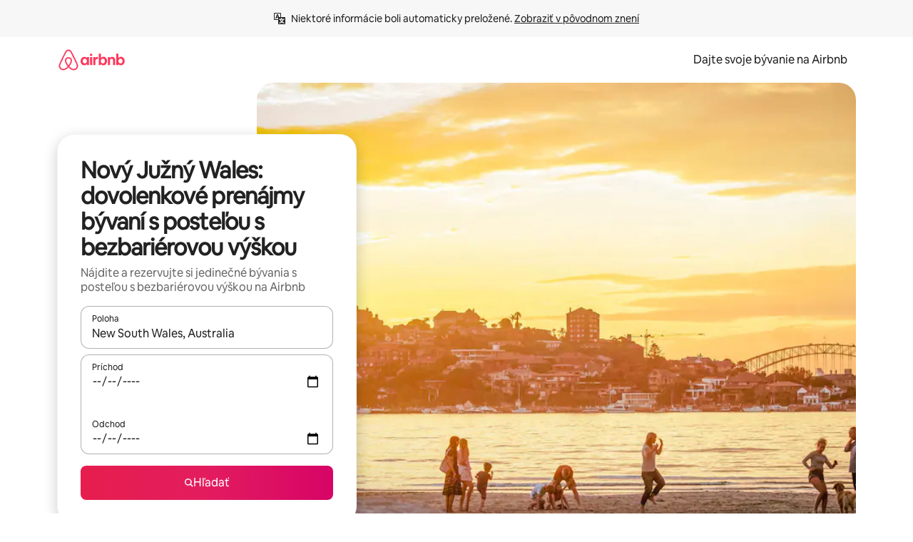

--- FILE ---
content_type: text/html;charset=utf-8
request_url: https://sk.airbnb.com/new-south-wales-australia/stays/accessible-height-bed
body_size: 130249
content:
<!doctype html>
<html lang="sk" dir="ltr" data-is-hyperloop="true" data-is-async-local-storage="true" class="scrollbar-gutter"><head><meta charSet="utf-8"/><meta name="locale" content="sk"/><meta name="google" content="notranslate"/><meta id="csrf-param-meta-tag" name="csrf-param" content="authenticity_token"/><meta id="csrf-token-meta-tag" name="csrf-token" content=""/><meta id="english-canonical-url" content=""/><meta name="twitter:widgets:csp" content="on"/><meta name="mobile-web-app-capable" content="yes"/><meta name="apple-mobile-web-app-capable" content="yes"/><meta name="application-name" content="Airbnb"/><meta name="apple-mobile-web-app-title" content="Airbnb"/><meta name="theme-color" content="#ffffff"/><meta name="msapplication-navbutton-color" content="#ffffff"/><meta name="apple-mobile-web-app-status-bar-style" content="black-translucent"/><meta name="msapplication-starturl" content="/?utm_source=homescreen"/><style id="seo-css-reset" type="text/css"> @font-face { font-family: 'Airbnb Cereal VF'; src: url('https://a0.muscache.com/airbnb/static/airbnb-dls-web/build/fonts/cereal-variable/AirbnbCerealVF_W_Wght.8816d9e5c3b6a860636193e36b6ac4e4.woff2') format('woff2 supports variations'), url('https://a0.muscache.com/airbnb/static/airbnb-dls-web/build/fonts/cereal-variable/AirbnbCerealVF_W_Wght.8816d9e5c3b6a860636193e36b6ac4e4.woff2') format('woff2-variations'); font-style: normal; unicode-range: U+0000-03FF, U+0500-058F, U+0700-074F, U+0780-FAFF, U+FE00-FE6F, U+FF00-EFFFF, U+FFFFE-10FFFF; font-display: swap; } @font-face { font-family: 'Airbnb Cereal VF'; src: url('https://a0.muscache.com/airbnb/static/airbnb-dls-web/build/fonts/cereal-variable/AirbnbCerealVF_Italics_W_Wght.bd5e0f97cea11e9264b40656a83357ec.woff2') format('woff2 supports variations'), url('https://a0.muscache.com/airbnb/static/airbnb-dls-web/build/fonts/cereal-variable/AirbnbCerealVF_Italics_W_Wght.bd5e0f97cea11e9264b40656a83357ec.woff2') format('woff2-variations'); font-style: italic; unicode-range: U+0000-03FF, U+0500-058F, U+0700-074F, U+0780-FAFF, U+FE00-FE6F, U+FF00-EFFFF, U+FFFFE-10FFFF; font-display: swap; } @font-face { font-family: 'Airbnb Cereal VF'; unicode-range: U+0600-06FF, U+0750-077F; font-style: normal; src: url('https://a0.muscache.com/airbnb/static/airbnb-dls-web/build/fonts/cereal-variable/AirbnbCerealVF_Arabic_W_Wght.6bee4dd7ab27ef998da2f3a25ae61b48.woff2') format('woff2 supports variations'), url('https://a0.muscache.com/airbnb/static/airbnb-dls-web/build/fonts/cereal-variable/AirbnbCerealVF_Arabic_W_Wght.6bee4dd7ab27ef998da2f3a25ae61b48.woff2') format('woff2-variations'); font-display: swap; } @font-face { font-family: 'Airbnb Cereal VF'; unicode-range: U+0400-04FF; font-style: normal; src: url('https://a0.muscache.com/airbnb/static/airbnb-dls-web/build/fonts/cereal-variable/AirbnbCerealVF_Cyril_W_Wght.df06d21e3ece5673610c24f0090979ff.woff2') format('woff2 supports variations'), url('https://a0.muscache.com/airbnb/static/airbnb-dls-web/build/fonts/cereal-variable/AirbnbCerealVF_Cyril_W_Wght.df06d21e3ece5673610c24f0090979ff.woff2') format('woff2-variations'); font-display: swap; } @font-face { font-family: 'Airbnb Cereal VF'; unicode-range: U+0590-05FF, U+FB00-FB4F; font-style: normal; src: url('https://a0.muscache.com/airbnb/static/airbnb-dls-web/build/fonts/cereal-variable/AirbnbCerealVF_Hebrew_W_Wght.8c6defa083bcccea47d68d872b5a2b0c.woff2') format('woff2 supports variations'), url('https://a0.muscache.com/airbnb/static/airbnb-dls-web/build/fonts/cereal-variable/AirbnbCerealVF_Hebrew_W_Wght.8c6defa083bcccea47d68d872b5a2b0c.woff2') format('woff2-variations'); font-display: swap; } @font-face { font-family: 'Airbnb Cereal VF'; src: url('https://a0.muscache.com/airbnb/static/airbnb-dls-web/build/fonts/cereal-variable/AirbnbCerealVF_W_Wght.8816d9e5c3b6a860636193e36b6ac4e4.woff2') format('woff2 supports variations'), url('https://a0.muscache.com/airbnb/static/airbnb-dls-web/build/fonts/cereal-variable/AirbnbCerealVF_W_Wght.8816d9e5c3b6a860636193e36b6ac4e4.woff2') format('woff2-variations'); font-style: normal; font-display: swap; } @font-face { font-family: 'Airbnb Cereal VF'; unicode-range: U+0900-097F; font-style: normal; src: url('https://a0.muscache.com/airbnb/static/airbnb-dls-web/build/fonts/cereal-variable/AirbnbCerealVF_Deva_W_Wght.b498e56f4d652dd9addb81cdafd7e6d8.woff2') format('woff2 supports variations'), url('https://a0.muscache.com/airbnb/static/airbnb-dls-web/build/fonts/cereal-variable/AirbnbCerealVF_Deva_W_Wght.b498e56f4d652dd9addb81cdafd7e6d8.woff2') format('woff2-variations'); font-display: swap; } @font-face { font-family: 'Airbnb Cereal VF'; unicode-range: U+0E00-0E7F; font-style: normal; src: url('https://a0.muscache.com/airbnb/static/airbnb-dls-web/build/fonts/cereal-variable/AirbnbCerealVF_ThaiLp_W_Wght.e40f7fff25db11840de609db35118844.woff2') format('woff2 supports variations'), url('https://a0.muscache.com/airbnb/static/airbnb-dls-web/build/fonts/cereal-variable/AirbnbCerealVF_ThaiLp_W_Wght.e40f7fff25db11840de609db35118844.woff2') format('woff2-variations'); font-display: swap; } @font-face { font-family: 'Airbnb Cereal VF'; unicode-range: U+0370-03FF; font-style: normal; src: url('https://a0.muscache.com/airbnb/static/airbnb-dls-web/build/fonts/cereal-variable/AirbnbCerealVF_Greek_W_Wght.4eec7b9ea9093264b972a6eb2a7f13b8.woff2') format('woff2 supports variations'), url('https://a0.muscache.com/airbnb/static/airbnb-dls-web/build/fonts/cereal-variable/AirbnbCerealVF_Greek_W_Wght.4eec7b9ea9093264b972a6eb2a7f13b8.woff2') format('woff2-variations'); font-display: swap; } html{font-family: Airbnb Cereal VF,Circular,-apple-system,BlinkMacSystemFont,Roboto,Helvetica Neue,sans-serif;color:inherit;-webkit-font-smoothing:antialiased;-moz-osx-font-smoothing:grayscale;font-synthesis:none;}body{font-size:14px;line-height:1.43;}*,::before,::after{box-sizing:border-box;}html,body,blockquote,dl,dd,h1,h2,h3,h4,h5,h6,hr,figure,p,pre,fieldset{margin:0;padding:0;border:0;}article,aside,details,figcaption,figure,footer,header,hgroup,menu,nav,section{display:block;}ol,ul{list-style:none;margin:0;padding:0;}a{text-decoration:none;color:inherit}input{font-family:inherit;}table{border-collapse:collapse;}.screen-reader-only{border:0;clip:rect(0,0,0,0);height:1px;margin:-1px;overflow:hidden;padding:0;position:absolute;width:1px}.screen-reader-only-focusable:focus{clip:auto;height:auto;margin:0;overflow:visible;position:static;width:auto}.skip-to-content:focus{background-color:#fff;font-size:18px;padding:0 24px;position:absolute;left:3px;line-height:64px;top:3px;z-index:10000}</style><script src="https://a0.muscache.com/airbnb/static/packages/web/common/frontend/hyperloop-browser/metroRequire.227ca10613.js" defer="" crossorigin="anonymous"></script><script src="https://a0.muscache.com/airbnb/static/packages/web/common/frontend/hyperloop-browser/shims_post_modules.6052315266.js" defer="" crossorigin="anonymous"></script><script src="https://a0.muscache.com/airbnb/static/packages/web/sk/frontend/airmetro/browser/asyncRequire.98865b0540.js" defer="" crossorigin="anonymous"></script><script src="https://a0.muscache.com/airbnb/static/packages/web/common/frontend/hyperloop-browser/coreV2.1baf1d8370.js" defer="" crossorigin="anonymous"></script><script src="https://a0.muscache.com/airbnb/static/packages/web/common/b7d9.551822d9e2.js" defer="" crossorigin="anonymous"></script><script src="https://a0.muscache.com/airbnb/static/packages/web/common/frontend/seo-loop/routeHandler.9a8337f848.js" defer="" crossorigin="anonymous"></script><script src="https://a0.muscache.com/airbnb/static/packages/web/common/2148.0f63fd6432.js" defer="" crossorigin="anonymous"></script><script src="https://a0.muscache.com/airbnb/static/packages/web/common/217f.cf14833904.js" defer="" crossorigin="anonymous"></script><script src="https://a0.muscache.com/airbnb/static/packages/web/common/e18a.e9e13a26ba.js" defer="" crossorigin="anonymous"></script><script src="https://a0.muscache.com/airbnb/static/packages/web/common/57a4.0dfaef8edb.js" defer="" crossorigin="anonymous"></script><script src="https://a0.muscache.com/airbnb/static/packages/web/common/42cb.f078b943dc.js" defer="" crossorigin="anonymous"></script><script src="https://a0.muscache.com/airbnb/static/packages/web/common/frontend/moment-more-formats/src/locale/sk.93b44be04f.js" defer="" crossorigin="anonymous"></script><script src="https://a0.muscache.com/airbnb/static/packages/web/common/frontend/seo-loop/apps/landing-pages/initializer.fb05ba9774.js" defer="" crossorigin="anonymous"></script><script src="https://a0.muscache.com/airbnb/static/packages/web/sk/ce9a.2d1208c418.js" defer="" crossorigin="anonymous"></script><script src="https://a0.muscache.com/airbnb/static/packages/web/common/frontend/landing-pages/page-types/stays/StaysRouteContainer.d710a13f78.js" defer="" crossorigin="anonymous"></script><script src="https://a0.muscache.com/airbnb/static/packages/web/common/5f7b.ab477603e8.js" defer="" crossorigin="anonymous"></script><script src="https://a0.muscache.com/airbnb/static/packages/web/common/0a2f.411bade0ca.js" defer="" crossorigin="anonymous"></script><script src="https://a0.muscache.com/airbnb/static/packages/web/common/0c01.15680075f8.js" defer="" crossorigin="anonymous"></script><script src="https://a0.muscache.com/airbnb/static/packages/web/common/ae27.e7c562abe0.js" defer="" crossorigin="anonymous"></script><script src="https://a0.muscache.com/airbnb/static/packages/web/common/5b92.fb7bda9420.js" defer="" crossorigin="anonymous"></script><script src="https://a0.muscache.com/airbnb/static/packages/web/common/9a38.8715bc6d28.js" defer="" crossorigin="anonymous"></script><script src="https://a0.muscache.com/airbnb/static/packages/web/common/e2da.c2c4778107.js" defer="" crossorigin="anonymous"></script><script src="https://a0.muscache.com/airbnb/static/packages/web/common/c6a9.e034875fb3.js" defer="" crossorigin="anonymous"></script><script src="https://a0.muscache.com/airbnb/static/packages/web/common/frontend/seo-loop/apps/landing-pages/client.4ded56a1eb.js" defer="" crossorigin="anonymous"></script><script>(function() {
  // pg_pixel is no-op now.
})()</script><script>"undefined"!=typeof window&&window.addEventListener("error",function e(r){if(window._errorReportingInitialized)return void window.removeEventListener("error",e);const{error:n}=r;if(!n)return;const o=r.message||n.message,t=/Requiring unknown module/.test(o)?.01:.1;if(Math.random()>t)return;const{locale:a,tracking_context:i}=window[Symbol.for("__ global cache key __")]?.["string | airbnb-bootstrap-data"]?.["_bootstrap-layout-init"]??{},s=a||navigator.language,l=location.pathname,c="undefined"!=typeof window?{tags:{loggingSource:"browser",sampleRate:String(t)}}:{sampleRate:String(t)};fetch("https://notify.bugsnag.com/",{headers:{"Bugsnag-Payload-Version":"5"},body:JSON.stringify({apiKey:"e393bc25e52fe915ffb56c14ddf2ff1b",payloadVersion:"5",notifier:{name:"Bugsnag JavaScript",version:"0.0.5-AirbnbUnhandledBufferedErrorCustomFetch",url:""},events:[{exceptions:[{errorClass:n.name,message:o,stacktrace:[{file:r.filename,lineNumber:r.lineno,columnNumber:r.colno}],type:"browserjs"}],request:{url:location.href},context:l,groupingHash:n.name.concat("-",o,"-",l),unhandled:!0,app:{releaseStage:i?.environment},device:{time:new Date,userAgent:navigator.userAgent},metaData:{infra:{app_name:i?.app,is_buffered_error:!0,loop_name:i?.controller,locale:s,service_worker_url:navigator.serviceWorker?.controller?.scriptURL},...c}}]}),method:"POST"})});</script><script>
// FID init code.
!function(e,n){let t,c,o,i=[];const r={passive:!0,capture:!0},f=new Date,u="pointerup",a="pointercancel";function s(e,n){t||(t=n,c=e,o=new Date,l())}function l(){c>=0&&c<o-f&&(i.forEach(e=>{e(c,t)}),i=[])}function p(t){if(t.cancelable){const c=(t.timeStamp>1e12?new Date:performance.now())-t.timeStamp;"pointerdown"===t.type?function(t,c){function o(){s(t,c),f()}function i(){f()}function f(){n(u,o,r),n(a,i,r)}e(u,o,r),e(a,i,r)}(c,t):s(c,t)}}var w;w=e,["click","mousedown","keydown","touchstart","pointerdown"].forEach(e=>{w(e,p,r)}),self.perfMetrics=self.perfMetrics||{},self.perfMetrics.onFirstInputDelay=function(e){i.push(e),l()},self.perfMetrics.clearFirstInputDelay=function(){t&&(t=null,c=null,o=null)}}(addEventListener,removeEventListener);
// LCP Polyfill code
!function(e,t,n){let o,r,c=0,a=0,s=0,i=!1,l=!0;const f=["IMG","H1","H2","H3","H4","H5","SVG"];let m,d,g;const u=["click","mousedown","keydown","touchstart","pointerdown","scroll"],E={passive:!0,capture:!0};function p(e,t,n){(t>1.000666778*a||o&&!document.body.contains(o))&&(a=t,s=n,o=e,g?.(s,o,a))}function h(e){d?.observe(e)}function N(){if(l)if(i)m||(m={IMG:document.getElementsByTagName("img"),H1:document.getElementsByTagName("h1"),H2:document.getElementsByTagName("h2"),H3:document.getElementsByTagName("h3"),H4:document.getElementsByTagName("h4"),H5:document.getElementsByTagName("h5"),SVG:document.getElementsByTagName("svg")}),f.forEach(e=>{Array.from(m[e]).forEach(e=>{h(e)})}),setTimeout(N,50);else{let e;for(!r&&document.body&&(r=document.createNodeIterator(document.body,NodeFilter.SHOW_ELEMENT,e=>{return t=e,f.includes(t.tagName)||t.hasAttribute("data-lcp-candidate")?NodeFilter.FILTER_ACCEPT:NodeFilter.FILTER_REJECT;var t}));e=r?.nextNode();)h(e);n(N)}}function H(){c=performance.now(),a=0,s=0,o=null,d=new IntersectionObserver(e=>{e.filter(e=>e.isIntersecting).forEach(e=>{!function(e,t,o){const r=t.height*t.width;if(["H1","H2","H3","H4","H5"].includes(e.tagName)){const t=document.createRange();t.selectNodeContents(e),n(()=>{const n=t.getBoundingClientRect(),c=n.height*n.width;o(e,Math.min(c,r),performance.now())})}else if("IMG"!==e.tagName)o(e,r,performance.now());else{const t=()=>n(()=>o(e,r,performance.now()));e.complete?t():e.addEventListener("load",t,{once:!0})}}(e.target,e.intersectionRect,p)})}),n(N),u.forEach(t=>{e(t,y,E)})}function y(e){const t=e.target;("scroll"!==e.type||"expand-trigger"!==t?.className&&"contract-trigger"!==t?.className)&&0!==a&&(performance.now()-c<250||T())}function T(){d?.disconnect(),u.forEach(e=>{t(e,y,E)}),l=!1,d=null}H(),self.perfMetrics=self.perfMetrics||{},self.perfMetrics.onLargestContentfulPaint=function(e){g=e,0!==s&&null!==o&&g(s,o,a)},self.perfMetrics.startSearchingForLargestContentfulPaint=H.bind(null,!1),self.perfMetrics.stopSearchingForLargestContentfulPaint=T,self.perfMetrics.markIsHydratedForLargestContentfulPaint=()=>{i=!0},self.perfMetrics.registerLCPCandidate=h,self.perfMetrics.inspectLCPTarget=()=>o}(addEventListener,removeEventListener,requestAnimationFrame);
// INP init code.
!function(e){let n,t=0;const r={value:-1,entries:[]};let i,o=[];const s=new Map;let a,c=0,l=1/0,u=0;function f(){return null!=a?c:null!=performance.interactionCount?performance.interactionCount:0}function d(){return f()-t}function p(e){e.forEach(e=>{e.interactionId&&function(e){if(null==e.interactionId)return;const n=o[o.length-1],t=s.get(e.interactionId);if(null!=t||o.length<10||e.duration>n.latency){if(null!=t)t.entries.push(e),t.latency=Math.max(t.latency,e.duration);else{const n={id:e.interactionId,latency:e.duration,entries:[e]};o.push(n),s.set(e.interactionId,n)}o.sort((e,n)=>n.latency-e.latency),o.splice(10).forEach(e=>{s.delete(e.id)})}}(e)});const n=function(){const e=Math.min(o.length-1,Math.floor(d()/50));return o[e]}();n&&n.latency!==r.value&&(r.value=n.latency,r.entries=n.entries,v())}function v(){r.value>=0&&i&&i(r.value,r.entries)}"PerformanceObserver"in window&&PerformanceObserver.supportedEntryTypes&&PerformanceObserver.supportedEntryTypes.includes("event")&&("interactionCount"in performance||null!=a||PerformanceObserver.supportedEntryTypes&&PerformanceObserver.supportedEntryTypes.includes("event")&&(a=new PerformanceObserver(e=>{Promise.resolve().then(()=>{e.getEntries().forEach(e=>{e.interactionId&&(l=Math.min(l,e.interactionId),u=Math.max(u,e.interactionId),c=u?(u-l)/7+1:0)})})}),a.observe({type:"event",buffered:!0,durationThreshold:0})),n=new PerformanceObserver(e=>{Promise.resolve().then(()=>{p(e.getEntries())})}),n.observe({type:"event",buffered:!0,durationThreshold:40}),n.observe({type:"first-input",buffered:!0}),e("visibilitychange",function(){null!=n&&"hidden"===document.visibilityState&&(p(n.takeRecords()),r.value<0&&d()>0&&(r.value=0,r.entries=[]),v())},!0),e("pageshow",function(e){e.persisted&&(o=[],s.clear(),t=f(),r.value=-1,r.entries=[])},!0)),self.perfMetrics=self.perfMetrics||{},self.perfMetrics.onInp=function(e){r.value>=0?e(r.value,r.entries):i=e},self.perfMetrics.clearInp=function(){o=[],s.clear(),t=0,c=0,l=1/0,u=0,r.value=-1,r.entries=[]}}(addEventListener);
</script><script>((e,t,o,n)=>{if(!n.supports("(font: -apple-system-body) and (-webkit-touch-callout: default)"))return;const d=e.createElement("div");d.setAttribute("style","font: -apple-system-body"),t.appendChild(d),"17px"===o(d).fontSize&&t.style.setProperty("font-size","16px"),t.removeChild(d)})(document,document.documentElement,getComputedStyle,CSS);</script><script>(()=>{if("undefined"==typeof window)return;if("ScrollTimeline"in window)return;const n=new Map;window.queuedAnimations=n,window.queuedAnimationsLoaded=new AbortController,window.addEventListener("animationstart",i=>{const e=i.target;e.getAnimations().filter(n=>n.animationName===i.animationName).forEach(i=>{n.set(i,e)})},{signal:window.queuedAnimationsLoaded.signal})})();</script><link rel="search" type="application/opensearchdescription+xml" href="/opensearch.xml" title="Airbnb"/><link rel="apple-touch-icon" href="https://a0.muscache.com/airbnb/static/icons/apple-touch-icon-76x76-3b313d93b1b5823293524b9764352ac9.png"/><link rel="apple-touch-icon" sizes="76x76" href="https://a0.muscache.com/airbnb/static/icons/apple-touch-icon-76x76-3b313d93b1b5823293524b9764352ac9.png"/><link rel="apple-touch-icon" sizes="120x120" href="https://a0.muscache.com/airbnb/static/icons/apple-touch-icon-120x120-52b1adb4fe3a8f825fc4b143de12ea4b.png"/><link rel="apple-touch-icon" sizes="152x152" href="https://a0.muscache.com/airbnb/static/icons/apple-touch-icon-152x152-7b7c6444b63d8b6ebad9dae7169e5ed6.png"/><link rel="apple-touch-icon" sizes="180x180" href="https://a0.muscache.com/airbnb/static/icons/apple-touch-icon-180x180-bcbe0e3960cd084eb8eaf1353cf3c730.png"/><link rel="icon" sizes="192x192" href="https://a0.muscache.com/im/pictures/airbnb-platform-assets/AirbnbPlatformAssets-Favicons/original/0d189acb-3f82-4b2c-b95f-ad1d6a803d13.png?im_w=240"/><link rel="shortcut icon" sizes="76x76" type="image/png" href="https://a0.muscache.com/im/pictures/airbnb-platform-assets/AirbnbPlatformAssets-Favicons/original/0d189acb-3f82-4b2c-b95f-ad1d6a803d13.png?im_w=240"/><link rel="mask-icon" href="https://a0.muscache.com/pictures/airbnb-platform-assets/AirbnbPlatformAssets-Favicons/original/304e8c59-05df-4fab-9846-f69fd7f749b0.svg?im_w=240" color="#FF5A5F"/><link rel="apple-touch-icon" href="https://a0.muscache.com/airbnb/static/icons/apple-touch-icon-76x76-3b313d93b1b5823293524b9764352ac9.png"/><link rel="apple-touch-icon" sizes="76x76" href="https://a0.muscache.com/airbnb/static/icons/apple-touch-icon-76x76-3b313d93b1b5823293524b9764352ac9.png"/><link rel="apple-touch-icon" sizes="120x120" href="https://a0.muscache.com/airbnb/static/icons/apple-touch-icon-120x120-52b1adb4fe3a8f825fc4b143de12ea4b.png"/><link rel="apple-touch-icon" sizes="152x152" href="https://a0.muscache.com/airbnb/static/icons/apple-touch-icon-152x152-7b7c6444b63d8b6ebad9dae7169e5ed6.png"/><link rel="apple-touch-icon" sizes="180x180" href="https://a0.muscache.com/airbnb/static/icons/apple-touch-icon-180x180-bcbe0e3960cd084eb8eaf1353cf3c730.png"/><link rel="icon" sizes="192x192" href="https://a0.muscache.com/im/pictures/airbnb-platform-assets/AirbnbPlatformAssets-Favicons/original/0d189acb-3f82-4b2c-b95f-ad1d6a803d13.png?im_w=240"/><link rel="shortcut icon" sizes="76x76" type="image/png" href="https://a0.muscache.com/im/pictures/airbnb-platform-assets/AirbnbPlatformAssets-Favicons/original/0d189acb-3f82-4b2c-b95f-ad1d6a803d13.png?im_w=240"/><link rel="mask-icon" href="https://a0.muscache.com/pictures/airbnb-platform-assets/AirbnbPlatformAssets-Favicons/original/304e8c59-05df-4fab-9846-f69fd7f749b0.svg?im_w=240" color="#FF5A5F"/><style id="aphrodite" type="text/css" data-aphrodite="true">._1wwxwzt{pointer-events:none !important;-webkit-user-select:none !important;user-select:none !important;white-space:pre-wrap !important;padding-left:0px !important;padding-right:0px !important;font-family:Airbnb Cereal VF,Circular,-apple-system,BlinkMacSystemFont,Roboto,Helvetica Neue,sans-serif !important;font-size:1.125rem !important;}._7h1p0g{margin:0 !important;padding:0 !important;}</style><style id="linaria" type="text/css" data-linaria="true">.c1jo210i.c1jo210i.c1jo210i{display:grid;}

.cnk25hy.cnk25hy.cnk25hy{height:100%;}

.e1mkvczo.e1mkvczo.e1mkvczo{grid-row:1;grid-column:1;}

.dir.perb90o.perb90o.perb90o{transition:opacity 75ms var(--motion-linear-curve-animation-timing-function), visibility 75ms var(--motion-linear-curve-animation-timing-function);}

.ni1yqzk.ni1yqzk.ni1yqzk{opacity:1;visibility:visible;}

.rgyynxb.rgyynxb.rgyynxb{opacity:0;visibility:hidden;}
.cyqdyy.cyqdyy.cyqdyy{position:relative;}

.dir.cyqdyy.cyqdyy.cyqdyy{background-color:var(--palette-white);}

.vz2oe5x.vz2oe5x.vz2oe5x{--view-transition_play-state:running;}

.vg7vsjx.vg7vsjx.vg7vsjx{height:100%;}

.v1cv8r21.v1cv8r21.v1cv8r21{display:contents;}

.vyb6402.vyb6402.vyb6402:where(.contextual-grow)::view-transition-group(container),.vyb6402.vyb6402.vyb6402:where(.contextual-grow)::view-transition-group(container-content){mix-blend-mode:normal;overflow:hidden;}

.dir.vyb6402.vyb6402.vyb6402:where(.contextual-grow)::view-transition-group(container),.dir.vyb6402.vyb6402.vyb6402:where(.contextual-grow)::view-transition-group(container-content){border-radius:var(--container-border-radius,15px);}

.dir.vyb6402.vyb6402.vyb6402:where(.contextual-grow)::view-transition-group(container){border-bottom:var(--container-border,none);}

@media (prefers-reduced-motion:no-preference){
.vyb6402.vyb6402.vyb6402:where(.contextual-grow).exit.exit.exit::view-transition-old(container){--view-transition_mix-blend-mode:plus-lighter;opacity:var(--view-transition-fade-effect_opacity-from);--view-transition-fade-effect_opacity-from:1;--view-transition-fade-effect_duration:75ms;--view-transition-fade-effect_transition_timing-function:var(--motion-linear-curve-animation-timing-function);--view-transition-fade-effect_delay:var(--contextual-grow_fade-delay,50ms);animation:var(--reduced-motion_duration,var(--view-transition-fade-effect_duration,200ms)) var(--view-transition-fade-effect_timing-function,linear) var(--view-transition-fade-effect_delay,0ms) 1 normal var(--view-transition_fill-mode,both) var(--view-transition_play-state,paused) fade-vyb6402;}

.dir.vyb6402.vyb6402.vyb6402:where(.contextual-grow).exit.exit.exit::view-transition-old(container){animation:var(--reduced-motion_duration,var(--view-transition-fade-effect_duration,200ms)) var(--view-transition-fade-effect_timing-function,linear) var(--view-transition-fade-effect_delay,0ms) 1 normal var(--view-transition_fill-mode,both) var(--view-transition_play-state,paused) fade-vyb6402;}

@keyframes fade-vyb6402{
from{opacity:var(--view-transition-fade-effect_opacity-from,0);visibility:visible;}

to{opacity:var(--view-transition-fade-effect_opacity-to,1);}}}

@media (prefers-reduced-motion:reduce),(update:slow),(update:none){
.vyb6402.vyb6402.vyb6402:where(.contextual-grow).exit.exit.exit::view-transition-old(container){--view-transition_mix-blend-mode:plus-lighter;opacity:var(--view-transition-fade-effect_opacity-from);}

.dir.vyb6402.vyb6402.vyb6402:where(.contextual-grow).exit.exit.exit::view-transition-old(container){animation:var(--reduced-motion_duration,var(--view-transition-fade-effect_duration,200ms)) var(--view-transition-fade-effect_timing-function,linear) var(--view-transition-fade-effect_delay,0ms) 1 normal var(--view-transition_fill-mode,both) var(--view-transition_play-state,paused) fade-vyb6402;}

@keyframes fade-vyb6402{
from{opacity:var(--view-transition-fade-effect_opacity-from,0);visibility:visible;}

to{opacity:var(--view-transition-fade-effect_opacity-to,1);}}}

@media (prefers-reduced-motion:no-preference){
.vyb6402.vyb6402.vyb6402:where(.contextual-grow).enter.enter.enter::view-transition-old(container){--view-transition_mix-blend-mode:plus-lighter;opacity:var(--view-transition-fade-effect_opacity-from);--view-transition-fade-effect_opacity-from:1;--view-transition-fade-effect_opacity-to:0;--view-transition-fade-effect_duration:75ms;--view-transition-fade-effect_transition_timing-function:var(--motion-linear-curve-animation-timing-function);--view-transition-fade-effect_delay:var(--contextual-grow_fade-delay,50ms);animation:var(--reduced-motion_duration,var(--view-transition-fade-effect_duration,200ms)) var(--view-transition-fade-effect_timing-function,linear) var(--view-transition-fade-effect_delay,0ms) 1 normal var(--view-transition_fill-mode,both) var(--view-transition_play-state,paused) fade-vyb6402;--view-transition-scale-effect_duration:500ms;animation:var(--reduced-motion_duration,var(--view-transition-scale-effect_duration,200ms)) var(--view-transition-scale-effect_timing-function,var(--motion-standard-curve-animation-timing-function)) var(--view-transition-scale-effect_delay,0ms) 1 normal var(--view-transition_fill-mode,both) var(--view-transition_play-state,paused) scale-vyb6402;}

.dir.vyb6402.vyb6402.vyb6402:where(.contextual-grow).enter.enter.enter::view-transition-old(container){animation:var(--reduced-motion_duration,var(--view-transition-fade-effect_duration,200ms)) var(--view-transition-fade-effect_timing-function,linear) var(--view-transition-fade-effect_delay,0ms) 1 normal var(--view-transition_fill-mode,both) var(--view-transition_play-state,paused) fade-vyb6402,var(--reduced-motion_duration,var(--view-transition-scale-effect_duration,200ms)) var(--view-transition-scale-effect_timing-function,var(--motion-standard-curve-animation-timing-function)) var(--view-transition-scale-effect_delay,0ms) 1 normal var(--view-transition_fill-mode,both) var(--view-transition_play-state,paused) scale-vyb6402;}

@keyframes fade-vyb6402{
from{opacity:var(--view-transition-fade-effect_opacity-from,0);visibility:visible;}

to{opacity:var(--view-transition-fade-effect_opacity-to,1);}}

@keyframes scale-vyb6402{
from{filter:var(--view-transition_from-filter);visibility:visible;scale:var(--view-transition-scale-effect_from,1);}

to{filter:var(--view-transition_to-filter);scale:var(--view-transition-scale-effect_to,0);}}}

@media (prefers-reduced-motion:reduce),(update:slow),(update:none){
.vyb6402.vyb6402.vyb6402:where(.contextual-grow).enter.enter.enter::view-transition-old(container){--view-transition_mix-blend-mode:plus-lighter;opacity:var(--view-transition-fade-effect_opacity-from);}

.dir.vyb6402.vyb6402.vyb6402:where(.contextual-grow).enter.enter.enter::view-transition-old(container){animation:var(--reduced-motion_duration,var(--view-transition-fade-effect_duration,200ms)) var(--view-transition-fade-effect_timing-function,linear) var(--view-transition-fade-effect_delay,0ms) 1 normal var(--view-transition_fill-mode,both) var(--view-transition_play-state,paused) fade-vyb6402;}

@keyframes fade-vyb6402{
from{opacity:var(--view-transition-fade-effect_opacity-from,0);visibility:visible;}

to{opacity:var(--view-transition-fade-effect_opacity-to,1);}}}

@media (prefers-reduced-motion:no-preference){
.vyb6402.vyb6402.vyb6402:where(.contextual-grow).enter.enter.enter::view-transition-new(container){--view-transition_mix-blend-mode:plus-lighter;opacity:var(--view-transition-fade-effect_opacity-from);--view-transition-fade-effect_opacity-from:1;--view-transition-fade-effect_duration:75ms;--view-transition-fade-effect_transition_timing-function:var(--motion-linear-curve-animation-timing-function);--view-transition-fade-effect_delay:var(--contextual-grow_fade-delay,50ms);animation:var(--reduced-motion_duration,var(--view-transition-fade-effect_duration,200ms)) var(--view-transition-fade-effect_timing-function,linear) var(--view-transition-fade-effect_delay,0ms) 1 normal var(--view-transition_fill-mode,both) var(--view-transition_play-state,paused) fade-vyb6402;animation:var(--reduced-motion_duration,var(--view-transition-scale-effect_duration,200ms)) var(--view-transition-scale-effect_timing-function,var(--motion-standard-curve-animation-timing-function)) var(--view-transition-scale-effect_delay,0ms) 1 normal var(--view-transition_fill-mode,both) var(--view-transition_play-state,paused) scale-vyb6402;}

.dir.vyb6402.vyb6402.vyb6402:where(.contextual-grow).enter.enter.enter::view-transition-new(container){animation:var(--reduced-motion_duration,var(--view-transition-fade-effect_duration,200ms)) var(--view-transition-fade-effect_timing-function,linear) var(--view-transition-fade-effect_delay,0ms) 1 normal var(--view-transition_fill-mode,both) var(--view-transition_play-state,paused) fade-vyb6402;}

@keyframes fade-vyb6402{
from{opacity:var(--view-transition-fade-effect_opacity-from,0);visibility:visible;}

to{opacity:var(--view-transition-fade-effect_opacity-to,1);}}

@keyframes scale-vyb6402{
from{filter:var(--view-transition_from-filter);visibility:visible;scale:var(--view-transition-scale-effect_from,1);}

to{filter:var(--view-transition_to-filter);scale:var(--view-transition-scale-effect_to,0);}}}

@media (prefers-reduced-motion:reduce),(update:slow),(update:none){
.vyb6402.vyb6402.vyb6402:where(.contextual-grow).enter.enter.enter::view-transition-new(container){--view-transition_mix-blend-mode:plus-lighter;opacity:var(--view-transition-fade-effect_opacity-from);}

.dir.vyb6402.vyb6402.vyb6402:where(.contextual-grow).enter.enter.enter::view-transition-new(container){animation:var(--reduced-motion_duration,var(--view-transition-fade-effect_duration,200ms)) var(--view-transition-fade-effect_timing-function,linear) var(--view-transition-fade-effect_delay,0ms) 1 normal var(--view-transition_fill-mode,both) var(--view-transition_play-state,paused) fade-vyb6402;}

@keyframes fade-vyb6402{
from{opacity:var(--view-transition-fade-effect_opacity-from,0);visibility:visible;}

to{opacity:var(--view-transition-fade-effect_opacity-to,1);}}}

.vyb6402.vyb6402.vyb6402:where(.contextual-grow)::view-transition-new(container-content){mix-blend-mode:normal;}

@media (prefers-reduced-motion:no-preference){
.vyb6402.vyb6402.vyb6402:where(.contextual-grow).enter.enter.enter::view-transition-old(container-content){mix-blend-mode:normal;--view-transition_mix-blend-mode:plus-lighter;opacity:var(--view-transition-fade-effect_opacity-from);--view-transition-fade-effect_opacity-from:1;--view-transition-fade-effect_opacity-to:0;--view-transition-fade-effect_duration:75ms;--view-transition-fade-effect_transition_timing-function:var(--motion-linear-curve-animation-timing-function);--view-transition-fade-effect_delay:var(--contextual-grow_fade-delay,50ms);animation:var(--reduced-motion_duration,var(--view-transition-fade-effect_duration,200ms)) var(--view-transition-fade-effect_timing-function,linear) var(--view-transition-fade-effect_delay,0ms) 1 normal var(--view-transition_fill-mode,both) var(--view-transition_play-state,paused) fade-vyb6402;}

.dir.vyb6402.vyb6402.vyb6402:where(.contextual-grow).enter.enter.enter::view-transition-old(container-content){animation:var(--reduced-motion_duration,var(--view-transition-fade-effect_duration,200ms)) var(--view-transition-fade-effect_timing-function,linear) var(--view-transition-fade-effect_delay,0ms) 1 normal var(--view-transition_fill-mode,both) var(--view-transition_play-state,paused) fade-vyb6402;}

@keyframes fade-vyb6402{
from{opacity:var(--view-transition-fade-effect_opacity-from,0);visibility:visible;}

to{opacity:var(--view-transition-fade-effect_opacity-to,1);}}}

@media (prefers-reduced-motion:reduce),(update:slow),(update:none){
.vyb6402.vyb6402.vyb6402:where(.contextual-grow).enter.enter.enter::view-transition-old(container-content){--view-transition_mix-blend-mode:plus-lighter;opacity:var(--view-transition-fade-effect_opacity-from);}

.dir.vyb6402.vyb6402.vyb6402:where(.contextual-grow).enter.enter.enter::view-transition-old(container-content){animation:var(--reduced-motion_duration,var(--view-transition-fade-effect_duration,200ms)) var(--view-transition-fade-effect_timing-function,linear) var(--view-transition-fade-effect_delay,0ms) 1 normal var(--view-transition_fill-mode,both) var(--view-transition_play-state,paused) fade-vyb6402;}

@keyframes fade-vyb6402{
from{opacity:var(--view-transition-fade-effect_opacity-from,0);visibility:visible;}

to{opacity:var(--view-transition-fade-effect_opacity-to,1);}}}

@media (prefers-reduced-motion:no-preference){
.vyb6402.vyb6402.vyb6402:where(.contextual-grow).enter.enter.enter::view-transition-new(container-content){mix-blend-mode:normal;--view-transition_mix-blend-mode:plus-lighter;opacity:var(--view-transition-fade-effect_opacity-from);--view-transition-fade-effect_opacity-from:var(--contextual-grow_content-start-opacity,0);--view-transition-fade-effect_duration:75ms;--view-transition-fade-effect_transition_timing-function:var(--motion-linear-curve-animation-timing-function);--view-transition-fade-effect_delay:var(--contextual-grow_fade-delay,50ms);animation:var(--reduced-motion_duration,var(--view-transition-fade-effect_duration,200ms)) var(--view-transition-fade-effect_timing-function,linear) var(--view-transition-fade-effect_delay,0ms) 1 normal var(--view-transition_fill-mode,both) var(--view-transition_play-state,paused) fade-vyb6402;}

.dir.vyb6402.vyb6402.vyb6402:where(.contextual-grow).enter.enter.enter::view-transition-new(container-content){animation:var(--reduced-motion_duration,var(--view-transition-fade-effect_duration,200ms)) var(--view-transition-fade-effect_timing-function,linear) var(--view-transition-fade-effect_delay,0ms) 1 normal var(--view-transition_fill-mode,both) var(--view-transition_play-state,paused) fade-vyb6402;}

@keyframes fade-vyb6402{
from{opacity:var(--view-transition-fade-effect_opacity-from,0);visibility:visible;}

to{opacity:var(--view-transition-fade-effect_opacity-to,1);}}}

@media (prefers-reduced-motion:reduce),(update:slow),(update:none){
.vyb6402.vyb6402.vyb6402:where(.contextual-grow).enter.enter.enter::view-transition-new(container-content){--view-transition_mix-blend-mode:plus-lighter;opacity:var(--view-transition-fade-effect_opacity-from);}

.dir.vyb6402.vyb6402.vyb6402:where(.contextual-grow).enter.enter.enter::view-transition-new(container-content){animation:var(--reduced-motion_duration,var(--view-transition-fade-effect_duration,200ms)) var(--view-transition-fade-effect_timing-function,linear) var(--view-transition-fade-effect_delay,0ms) 1 normal var(--view-transition_fill-mode,both) var(--view-transition_play-state,paused) fade-vyb6402;}

@keyframes fade-vyb6402{
from{opacity:var(--view-transition-fade-effect_opacity-from,0);visibility:visible;}

to{opacity:var(--view-transition-fade-effect_opacity-to,1);}}}

@media (prefers-reduced-motion:no-preference){
.vyb6402.vyb6402.vyb6402:where(.contextual-grow).exit.exit.exit::view-transition-old(container-content){--view-transition_mix-blend-mode:plus-lighter;opacity:var(--view-transition-fade-effect_opacity-from);--view-transition-fade-effect_opacity-from:1;--view-transition-fade-effect_opacity-to:0;--view-transition-fade-effect_duration:75ms;--view-transition-fade-effect_transition_timing-function:var(--motion-linear-curve-animation-timing-function);--view-transition-fade-effect_delay:var(--contextual-grow_fade-delay,50ms);animation:var(--reduced-motion_duration,var(--view-transition-fade-effect_duration,200ms)) var(--view-transition-fade-effect_timing-function,linear) var(--view-transition-fade-effect_delay,0ms) 1 normal var(--view-transition_fill-mode,both) var(--view-transition_play-state,paused) fade-vyb6402;}

.dir.vyb6402.vyb6402.vyb6402:where(.contextual-grow).exit.exit.exit::view-transition-old(container-content){animation:var(--reduced-motion_duration,var(--view-transition-fade-effect_duration,200ms)) var(--view-transition-fade-effect_timing-function,linear) var(--view-transition-fade-effect_delay,0ms) 1 normal var(--view-transition_fill-mode,both) var(--view-transition_play-state,paused) fade-vyb6402;}

@keyframes fade-vyb6402{
from{opacity:var(--view-transition-fade-effect_opacity-from,0);visibility:visible;}

to{opacity:var(--view-transition-fade-effect_opacity-to,1);}}}

@media (prefers-reduced-motion:reduce),(update:slow),(update:none){
.vyb6402.vyb6402.vyb6402:where(.contextual-grow).exit.exit.exit::view-transition-old(container-content){--view-transition_mix-blend-mode:plus-lighter;opacity:var(--view-transition-fade-effect_opacity-from);}

.dir.vyb6402.vyb6402.vyb6402:where(.contextual-grow).exit.exit.exit::view-transition-old(container-content){animation:var(--reduced-motion_duration,var(--view-transition-fade-effect_duration,200ms)) var(--view-transition-fade-effect_timing-function,linear) var(--view-transition-fade-effect_delay,0ms) 1 normal var(--view-transition_fill-mode,both) var(--view-transition_play-state,paused) fade-vyb6402;}

@keyframes fade-vyb6402{
from{opacity:var(--view-transition-fade-effect_opacity-from,0);visibility:visible;}

to{opacity:var(--view-transition-fade-effect_opacity-to,1);}}}

@media (prefers-reduced-motion:no-preference){
.vyb6402.vyb6402.vyb6402:where(.contextual-grow).exit.exit.exit::view-transition-new(container-content){mix-blend-mode:normal;--view-transition_mix-blend-mode:plus-lighter;opacity:var(--view-transition-fade-effect_opacity-from);--view-transition-fade-effect_duration:75ms;--view-transition-fade-effect_transition_timing-function:var(--motion-linear-curve-animation-timing-function);--view-transition-fade-effect_delay:var(--contextual-grow_fade-delay,50ms);animation:var(--reduced-motion_duration,var(--view-transition-fade-effect_duration,200ms)) var(--view-transition-fade-effect_timing-function,linear) var(--view-transition-fade-effect_delay,0ms) 1 normal var(--view-transition_fill-mode,both) var(--view-transition_play-state,paused) fade-vyb6402;}

.dir.vyb6402.vyb6402.vyb6402:where(.contextual-grow).exit.exit.exit::view-transition-new(container-content){animation:var(--reduced-motion_duration,var(--view-transition-fade-effect_duration,200ms)) var(--view-transition-fade-effect_timing-function,linear) var(--view-transition-fade-effect_delay,0ms) 1 normal var(--view-transition_fill-mode,both) var(--view-transition_play-state,paused) fade-vyb6402;}

@keyframes fade-vyb6402{
from{opacity:var(--view-transition-fade-effect_opacity-from,0);visibility:visible;}

to{opacity:var(--view-transition-fade-effect_opacity-to,1);}}}

@media (prefers-reduced-motion:reduce),(update:slow),(update:none){
.vyb6402.vyb6402.vyb6402:where(.contextual-grow).exit.exit.exit::view-transition-new(container-content){--view-transition_mix-blend-mode:plus-lighter;opacity:var(--view-transition-fade-effect_opacity-from);}

.dir.vyb6402.vyb6402.vyb6402:where(.contextual-grow).exit.exit.exit::view-transition-new(container-content){animation:var(--reduced-motion_duration,var(--view-transition-fade-effect_duration,200ms)) var(--view-transition-fade-effect_timing-function,linear) var(--view-transition-fade-effect_delay,0ms) 1 normal var(--view-transition_fill-mode,both) var(--view-transition_play-state,paused) fade-vyb6402;}

@keyframes fade-vyb6402{
from{opacity:var(--view-transition-fade-effect_opacity-from,0);visibility:visible;}

to{opacity:var(--view-transition-fade-effect_opacity-to,1);}}}

@media (prefers-reduced-motion:no-preference){
.vyb6402.vyb6402.vyb6402:where(.contextual-grow).exit.exit.exit::view-transition-new(container){--view-transition_mix-blend-mode:plus-lighter;opacity:var(--view-transition-fade-effect_opacity-from);--view-transition-fade-effect_duration:75ms;--view-transition-fade-effect_transition_timing-function:var(--motion-linear-curve-animation-timing-function);--view-transition-fade-effect_delay:var(--contextual-grow_fade-delay,50ms);animation:var(--reduced-motion_duration,var(--view-transition-fade-effect_duration,200ms)) var(--view-transition-fade-effect_timing-function,linear) var(--view-transition-fade-effect_delay,0ms) 1 normal var(--view-transition_fill-mode,both) var(--view-transition_play-state,paused) fade-vyb6402;}

.dir.vyb6402.vyb6402.vyb6402:where(.contextual-grow).exit.exit.exit::view-transition-new(container){animation:var(--reduced-motion_duration,var(--view-transition-fade-effect_duration,200ms)) var(--view-transition-fade-effect_timing-function,linear) var(--view-transition-fade-effect_delay,0ms) 1 normal var(--view-transition_fill-mode,both) var(--view-transition_play-state,paused) fade-vyb6402;}

@keyframes fade-vyb6402{
from{opacity:var(--view-transition-fade-effect_opacity-from,0);visibility:visible;}

to{opacity:var(--view-transition-fade-effect_opacity-to,1);}}}

@media (prefers-reduced-motion:reduce),(update:slow),(update:none){
.vyb6402.vyb6402.vyb6402:where(.contextual-grow).exit.exit.exit::view-transition-new(container){--view-transition_mix-blend-mode:plus-lighter;opacity:var(--view-transition-fade-effect_opacity-from);}

.dir.vyb6402.vyb6402.vyb6402:where(.contextual-grow).exit.exit.exit::view-transition-new(container){animation:var(--reduced-motion_duration,var(--view-transition-fade-effect_duration,200ms)) var(--view-transition-fade-effect_timing-function,linear) var(--view-transition-fade-effect_delay,0ms) 1 normal var(--view-transition_fill-mode,both) var(--view-transition_play-state,paused) fade-vyb6402;}

@keyframes fade-vyb6402{
from{opacity:var(--view-transition-fade-effect_opacity-from,0);visibility:visible;}

to{opacity:var(--view-transition-fade-effect_opacity-to,1);}}}

.vyb6402.vyb6402.vyb6402:where(.contextual-grow).enter.enter.enter::view-transition-new(root){display:none;}

.vyb6402.vyb6402.vyb6402:where(.contextual-grow).exit.exit.exit::view-transition-old(root){display:none;}

@media (prefers-reduced-motion:no-preference){
.vyb6402.vyb6402.vyb6402:where(.contextual-grow).enter.enter.enter::view-transition-old(root){--view-transition_mix-blend-mode:plus-lighter;opacity:var(--view-transition-fade-effect_opacity-from);--view-transition-fade-effect_opacity-from:var(--contextual-grow_start-opacity,1);--view-transition-fade-effect_opacity-to:var(--contextual-grow_end-opacity,0);--view-transition-fade-effect_duration:75ms;--view-transition-fade-effect_delay:var(--contextual-grow_fade-delay,50ms);animation:var(--reduced-motion_duration,var(--view-transition-fade-effect_duration,200ms)) var(--view-transition-fade-effect_timing-function,linear) var(--view-transition-fade-effect_delay,0ms) 1 normal var(--view-transition_fill-mode,both) var(--view-transition_play-state,paused) fade-vyb6402;--view-transition-scale-effect_to:var(--contextual-grow_scale--end,0.94);--view-transition-scale-effect_duration:500ms;animation:var(--reduced-motion_duration,var(--view-transition-scale-effect_duration,200ms)) var(--view-transition-scale-effect_timing-function,var(--motion-standard-curve-animation-timing-function)) var(--view-transition-scale-effect_delay,0ms) 1 normal var(--view-transition_fill-mode,both) var(--view-transition_play-state,paused) scale-vyb6402;--view-transition_from-filter:brightness(var(--scrim-animation_end-brightness,1));--view-transition_to-filter:brightness(var(--scrim-animation_start-brightness,0.6));}

.dir.vyb6402.vyb6402.vyb6402:where(.contextual-grow).enter.enter.enter::view-transition-old(root){animation:var(--reduced-motion_duration,var(--view-transition-fade-effect_duration,200ms)) var(--view-transition-fade-effect_timing-function,linear) var(--view-transition-fade-effect_delay,0ms) 1 normal var(--view-transition_fill-mode,both) var(--view-transition_play-state,paused) fade-vyb6402,var(--reduced-motion_duration,var(--view-transition-scale-effect_duration,200ms)) var(--view-transition-scale-effect_timing-function,var(--motion-standard-curve-animation-timing-function)) var(--view-transition-scale-effect_delay,0ms) 1 normal var(--view-transition_fill-mode,both) var(--view-transition_play-state,paused) scale-vyb6402;}

@keyframes fade-vyb6402{
from{opacity:var(--view-transition-fade-effect_opacity-from,0);visibility:visible;}

to{opacity:var(--view-transition-fade-effect_opacity-to,1);}}

@keyframes scale-vyb6402{
from{filter:var(--view-transition_from-filter);visibility:visible;scale:var(--view-transition-scale-effect_from,1);}

to{filter:var(--view-transition_to-filter);scale:var(--view-transition-scale-effect_to,0);}}}

@media (prefers-reduced-motion:reduce),(update:slow),(update:none){
.vyb6402.vyb6402.vyb6402:where(.contextual-grow).enter.enter.enter::view-transition-old(root){--view-transition_mix-blend-mode:plus-lighter;opacity:var(--view-transition-fade-effect_opacity-from);}

.dir.vyb6402.vyb6402.vyb6402:where(.contextual-grow).enter.enter.enter::view-transition-old(root){animation:var(--reduced-motion_duration,var(--view-transition-fade-effect_duration,200ms)) var(--view-transition-fade-effect_timing-function,linear) var(--view-transition-fade-effect_delay,0ms) 1 normal var(--view-transition_fill-mode,both) var(--view-transition_play-state,paused) fade-vyb6402;}

@keyframes fade-vyb6402{
from{opacity:var(--view-transition-fade-effect_opacity-from,0);visibility:visible;}

to{opacity:var(--view-transition-fade-effect_opacity-to,1);}}}

@media (prefers-reduced-motion:no-preference){
.vyb6402.vyb6402.vyb6402:where(.contextual-grow).exit.exit.exit::view-transition-new(root){--view-transition-scale-effect_from:var(--contextual-grow_scale--end,0.94);--view-transition-scale-effect_to:var(--contextual-grow_scale--start,1);--view-transition-scale-effect_duration:500ms;animation:var(--reduced-motion_duration,var(--view-transition-scale-effect_duration,200ms)) var(--view-transition-scale-effect_timing-function,var(--motion-standard-curve-animation-timing-function)) var(--view-transition-scale-effect_delay,0ms) 1 normal var(--view-transition_fill-mode,both) var(--view-transition_play-state,paused) scale-vyb6402;--view-transition_from-filter:brightness(var(--scrim-animation_end-brightness,0.6));--view-transition_to-filter:brightness(var(--scrim-animation_start-brightness,1));}

.dir.vyb6402.vyb6402.vyb6402:where(.contextual-grow).exit.exit.exit::view-transition-new(root){animation:var(--reduced-motion_duration,var(--view-transition-scale-effect_duration,200ms)) var(--view-transition-scale-effect_timing-function,var(--motion-standard-curve-animation-timing-function)) var(--view-transition-scale-effect_delay,0ms) 1 normal var(--view-transition_fill-mode,both) var(--view-transition_play-state,paused) scale-vyb6402;}

@keyframes scale-vyb6402{
from{filter:var(--view-transition_from-filter);visibility:visible;scale:var(--view-transition-scale-effect_from,1);}

to{filter:var(--view-transition_to-filter);scale:var(--view-transition-scale-effect_to,0);}}}

@media (prefers-reduced-motion:reduce),(update:slow),(update:none){
.vyb6402.vyb6402.vyb6402:where(.contextual-grow).exit.exit.exit::view-transition-new(root){--view-transition_mix-blend-mode:plus-lighter;opacity:var(--view-transition-fade-effect_opacity-from);}

.dir.vyb6402.vyb6402.vyb6402:where(.contextual-grow).exit.exit.exit::view-transition-new(root){animation:var(--reduced-motion_duration,var(--view-transition-fade-effect_duration,200ms)) var(--view-transition-fade-effect_timing-function,linear) var(--view-transition-fade-effect_delay,0ms) 1 normal var(--view-transition_fill-mode,both) var(--view-transition_play-state,paused) fade-vyb6402;}

@keyframes fade-vyb6402{
from{opacity:var(--view-transition-fade-effect_opacity-from,0);visibility:visible;}

to{opacity:var(--view-transition-fade-effect_opacity-to,1);}}}

.vyb6402.vyb6402.vyb6402:where(.contextual-grow).exit.exit.exit::view-transition-new(root) [data-static-element-wrapper] > [view-transition-element] [view-transition-element]{--view-transition_visibility:visible;}

.vyb6402.vyb6402.vyb6402:where(.contextual-grow)::view-transition-group(root)::view-transition-new > [data-static-element-wrapper] > [view-transition-element]{visibility:visible;}

.vyb6402.vyb6402.vyb6402:where(.contextual-grow)::view-transition-group(root) [frozen-view-transition-old] [data-static-element-wrapper] > [view-transition-element] [view-transition-element],.vyb6402.vyb6402.vyb6402:where(.contextual-grow)::view-transition-group(root)::view-transition-old [data-static-element-wrapper] > [view-transition-element] [view-transition-element]{--view-transition_visibility:visible;}

.vyb6402.vyb6402.vyb6402:where(.contextual-grow)::view-transition-group(root) [frozen-view-transition-old] [data-static-element-wrapper] > [view-transition-element] [view-transition-element] [active-element='true'],.vyb6402.vyb6402.vyb6402:where(.contextual-grow)::view-transition-group(root)::view-transition-old [data-static-element-wrapper] > [view-transition-element] [view-transition-element] [active-element='true']{visibility:hidden;}

.v1koiow6.v1koiow6.v1koiow6:where(.slide-in-and-fade)::view-transition-new(root){mix-blend-mode:normal;}

.dir.v1koiow6.v1koiow6.v1koiow6:where(.slide-in-and-fade)::view-transition-new(root){animation:none;}

.dir.v1koiow6.v1koiow6.v1koiow6:where(.slide-in-and-fade)::view-transition-group(root){animation:none;}

.v1koiow6.v1koiow6.v1koiow6:where(.slide-in-and-fade)::view-transition-old(root){display:none;}

.dir.v1koiow6.v1koiow6.v1koiow6:where(.slide-in-and-fade)::view-transition-group(screen){animation:none;}

.v1koiow6.v1koiow6.v1koiow6:where(.slide-in-and-fade)::view-transition-image-pair(screen){mix-blend-mode:normal;display:grid;height:100%;overflow:hidden;}

.v1koiow6.v1koiow6.v1koiow6:where(.slide-in-and-fade)::view-transition-old(screen),.v1koiow6.v1koiow6.v1koiow6:where(.slide-in-and-fade)::view-transition-new(screen){display:flex;grid-area:1 / 1;mix-blend-mode:normal;position:static;}

.dir.v1koiow6.v1koiow6.v1koiow6:where(.slide-in-and-fade)::view-transition-new(screen){animation:none;}

@media (prefers-reduced-motion:no-preference){
.v1koiow6.v1koiow6.v1koiow6:where(.slide-in-and-fade).enter.enter.enter::view-transition-old(screen){--view-transition_mix-blend-mode:normal;--view-transition-fade-effect_opacity-from:1;--view-transition-relative-move-effect_from-x:0;--view-transition-relative-move-effect_to-x:calc(-1 * var(--slide-in-and-fade_offset-x-to,200px));--view-transition-relative-move-effect_duration:500ms;animation:var(--reduced-motion_duration,var(--view-transition-relative-move-effect_duration,200ms)) var(--view-transition-relative-move-effect_timing-function,var(--motion-standard-curve-animation-timing-function)) var(--view-transition-relative-move-effect_delay,0ms) 1 normal var(--view-transition_fill-mode,both) var(--view-transition_play-state,paused) relative-move-v1koiow6;--view-transition_mix-blend-mode:plus-lighter;opacity:var(--view-transition-fade-effect_opacity-from);--view-transition-fade-effect_opacity-from:1;--view-transition-fade-effect_opacity-to:0;--view-transition-fade-effect_duration:75ms;animation:var(--reduced-motion_duration,var(--view-transition-fade-effect_duration,200ms)) var(--view-transition-fade-effect_timing-function,linear) var(--view-transition-fade-effect_delay,0ms) 1 normal var(--view-transition_fill-mode,both) var(--view-transition_play-state,paused) fade-v1koiow6;}

.dir.v1koiow6.v1koiow6.v1koiow6:where(.slide-in-and-fade).enter.enter.enter::view-transition-old(screen){animation:var(--reduced-motion_duration,var(--view-transition-fade-effect_duration,200ms)) var(--view-transition-fade-effect_timing-function,linear) var(--view-transition-fade-effect_delay,0ms) 1 normal var(--view-transition_fill-mode,both) var(--view-transition_play-state,paused) fade-v1koiow6,var(--reduced-motion_duration,var(--view-transition-relative-move-effect_duration,200ms)) var(--view-transition-relative-move-effect_timing-function,var(--motion-standard-curve-animation-timing-function)) var(--view-transition-relative-move-effect_delay,0ms) 1 normal var(--view-transition_fill-mode,both) var(--view-transition_play-state,paused) relative-move-v1koiow6;animation-duration:var(--slide-in-and-fade_fade-out-duration,75ms),var(--slide-in-and-fade_move-duration,500ms);}

@keyframes relative-move-v1koiow6{
from{filter:var(--view-transition_from-filter);visibility:visible;transform:translate( var(--view-transition-relative-move-effect_from-x,0),var(--view-transition-relative-move-effect_from-y,0) );scale:var(--view-transition-relative-move-effect_scale-from,1);}

to{filter:var(--view-transition_to-filter);transform:translate( var(--view-transition-relative-move-effect_to-x,0),var(--view-transition-relative-move-effect_to-y,0) );scale:var(--view-transition-relative-move-effect_scale-to,1);}}

@keyframes fade-v1koiow6{
from{opacity:var(--view-transition-fade-effect_opacity-from,0);visibility:visible;}

to{opacity:var(--view-transition-fade-effect_opacity-to,1);}}}

@media (prefers-reduced-motion:reduce),(update:slow),(update:none){
.v1koiow6.v1koiow6.v1koiow6:where(.slide-in-and-fade).enter.enter.enter::view-transition-old(screen){--view-transition_mix-blend-mode:plus-lighter;opacity:var(--view-transition-fade-effect_opacity-from);--view-transition-fade-effect_opacity-from:1;--view-transition-fade-effect_opacity-to:0;}

.dir.v1koiow6.v1koiow6.v1koiow6:where(.slide-in-and-fade).enter.enter.enter::view-transition-old(screen){animation:var(--reduced-motion_duration,var(--view-transition-fade-effect_duration,200ms)) var(--view-transition-fade-effect_timing-function,linear) var(--view-transition-fade-effect_delay,0ms) 1 normal var(--view-transition_fill-mode,both) var(--view-transition_play-state,paused) fade-v1koiow6;}

@keyframes fade-v1koiow6{
from{opacity:var(--view-transition-fade-effect_opacity-from,0);visibility:visible;}

to{opacity:var(--view-transition-fade-effect_opacity-to,1);}}}

.dir.v1koiow6.v1koiow6.v1koiow6:where(.slide-in-and-fade).enter.enter.enter::view-transition-new(screen){background:var(--view-transition_panel-background,#fff);}

@media (prefers-reduced-motion:no-preference){
.v1koiow6.v1koiow6.v1koiow6:where(.slide-in-and-fade).enter.enter.enter::view-transition-new(screen){--view-transition_mix-blend-mode:normal;--view-transition-fade-effect_opacity-from:1;--view-transition-relative-move-effect_from-x:var(--slide-in-and-fade_offset-x-from,200px);--view-transition-relative-move-effect_to-x:0;--view-transition-relative-move-effect_duration:500ms;animation:var(--reduced-motion_duration,var(--view-transition-relative-move-effect_duration,200ms)) var(--view-transition-relative-move-effect_timing-function,var(--motion-standard-curve-animation-timing-function)) var(--view-transition-relative-move-effect_delay,0ms) 1 normal var(--view-transition_fill-mode,both) var(--view-transition_play-state,paused) relative-move-v1koiow6;--view-transition_mix-blend-mode:plus-lighter;opacity:var(--view-transition-fade-effect_opacity-from);--view-transition-fade-effect_opacity-from:0;--view-transition-fade-effect_opacity-to:1;--view-transition-fade-effect_duration:350ms;--view-transition-fade-effect_delay:50ms;animation:var(--reduced-motion_duration,var(--view-transition-fade-effect_duration,200ms)) var(--view-transition-fade-effect_timing-function,linear) var(--view-transition-fade-effect_delay,0ms) 1 normal var(--view-transition_fill-mode,both) var(--view-transition_play-state,paused) fade-v1koiow6;}

.dir.v1koiow6.v1koiow6.v1koiow6:where(.slide-in-and-fade).enter.enter.enter::view-transition-new(screen){margin-top:calc( var(--view-transition-group-new_top,0) - var(--view-transition-group-old_top,0) );animation:var(--reduced-motion_duration,var(--view-transition-fade-effect_duration,200ms)) var(--view-transition-fade-effect_timing-function,linear) var(--view-transition-fade-effect_delay,0ms) 1 normal var(--view-transition_fill-mode,both) var(--view-transition_play-state,paused) fade-v1koiow6,var(--reduced-motion_duration,var(--view-transition-relative-move-effect_duration,200ms)) var(--view-transition-relative-move-effect_timing-function,var(--motion-standard-curve-animation-timing-function)) var(--view-transition-relative-move-effect_delay,0ms) 1 normal var(--view-transition_fill-mode,both) var(--view-transition_play-state,paused) relative-move-v1koiow6;animation-duration:var(--slide-in-and-fade_fade-in-duration,350ms),var(--slide-in-and-fade_move-duration,500ms);}

@keyframes relative-move-v1koiow6{
from{filter:var(--view-transition_from-filter);visibility:visible;transform:translate( var(--view-transition-relative-move-effect_from-x,0),var(--view-transition-relative-move-effect_from-y,0) );scale:var(--view-transition-relative-move-effect_scale-from,1);}

to{filter:var(--view-transition_to-filter);transform:translate( var(--view-transition-relative-move-effect_to-x,0),var(--view-transition-relative-move-effect_to-y,0) );scale:var(--view-transition-relative-move-effect_scale-to,1);}}

@keyframes fade-v1koiow6{
from{opacity:var(--view-transition-fade-effect_opacity-from,0);visibility:visible;}

to{opacity:var(--view-transition-fade-effect_opacity-to,1);}}}

@media (prefers-reduced-motion:reduce),(update:slow),(update:none){
.v1koiow6.v1koiow6.v1koiow6:where(.slide-in-and-fade).enter.enter.enter::view-transition-new(screen){--view-transition_mix-blend-mode:plus-lighter;opacity:var(--view-transition-fade-effect_opacity-from);--view-transition-fade-effect_opacity-from:0;--view-transition-fade-effect_opacity-to:1;}

.dir.v1koiow6.v1koiow6.v1koiow6:where(.slide-in-and-fade).enter.enter.enter::view-transition-new(screen){animation:var(--reduced-motion_duration,var(--view-transition-fade-effect_duration,200ms)) var(--view-transition-fade-effect_timing-function,linear) var(--view-transition-fade-effect_delay,0ms) 1 normal var(--view-transition_fill-mode,both) var(--view-transition_play-state,paused) fade-v1koiow6;}

@keyframes fade-v1koiow6{
from{opacity:var(--view-transition-fade-effect_opacity-from,0);visibility:visible;}

to{opacity:var(--view-transition-fade-effect_opacity-to,1);}}}

.v1koiow6.v1koiow6.v1koiow6:where(.slide-in-and-fade).exit.exit.exit::view-transition-new(screen){--view-transition_mix-blend-mode:normal;}

@media (prefers-reduced-motion:no-preference){
.v1koiow6.v1koiow6.v1koiow6:where(.slide-in-and-fade).exit.exit.exit::view-transition-new(screen){--view-transition_mix-blend-mode:normal;--view-transition-fade-effect_opacity-from:1;--view-transition-relative-move-effect_from-x:calc(-1 * var(--slide-in-and-fade_offset-x-from,200px));--view-transition-relative-move-effect_to-x:0;--view-transition-relative-move-effect_duration:500ms;animation:var(--reduced-motion_duration,var(--view-transition-relative-move-effect_duration,200ms)) var(--view-transition-relative-move-effect_timing-function,var(--motion-standard-curve-animation-timing-function)) var(--view-transition-relative-move-effect_delay,0ms) 1 normal var(--view-transition_fill-mode,both) var(--view-transition_play-state,paused) relative-move-v1koiow6;--view-transition_mix-blend-mode:plus-lighter;opacity:var(--view-transition-fade-effect_opacity-from);--view-transition-fade-effect_opacity-from:0;--view-transition-fade-effect_opacity-to:1;--view-transition-fade-effect_duration:350ms;--view-transition-fade-effect_delay:50ms;animation:var(--reduced-motion_duration,var(--view-transition-fade-effect_duration,200ms)) var(--view-transition-fade-effect_timing-function,linear) var(--view-transition-fade-effect_delay,0ms) 1 normal var(--view-transition_fill-mode,both) var(--view-transition_play-state,paused) fade-v1koiow6;}

.dir.v1koiow6.v1koiow6.v1koiow6:where(.slide-in-and-fade).exit.exit.exit::view-transition-new(screen){animation:var(--reduced-motion_duration,var(--view-transition-fade-effect_duration,200ms)) var(--view-transition-fade-effect_timing-function,linear) var(--view-transition-fade-effect_delay,0ms) 1 normal var(--view-transition_fill-mode,both) var(--view-transition_play-state,paused) fade-v1koiow6,var(--reduced-motion_duration,var(--view-transition-relative-move-effect_duration,200ms)) var(--view-transition-relative-move-effect_timing-function,var(--motion-standard-curve-animation-timing-function)) var(--view-transition-relative-move-effect_delay,0ms) 1 normal var(--view-transition_fill-mode,both) var(--view-transition_play-state,paused) relative-move-v1koiow6;animation-duration:var(--slide-in-and-fade_fade-in-duration,350ms),var(--slide-in-and-fade_move-duration,500ms);}

@keyframes relative-move-v1koiow6{
from{filter:var(--view-transition_from-filter);visibility:visible;transform:translate( var(--view-transition-relative-move-effect_from-x,0),var(--view-transition-relative-move-effect_from-y,0) );scale:var(--view-transition-relative-move-effect_scale-from,1);}

to{filter:var(--view-transition_to-filter);transform:translate( var(--view-transition-relative-move-effect_to-x,0),var(--view-transition-relative-move-effect_to-y,0) );scale:var(--view-transition-relative-move-effect_scale-to,1);}}

@keyframes fade-v1koiow6{
from{opacity:var(--view-transition-fade-effect_opacity-from,0);visibility:visible;}

to{opacity:var(--view-transition-fade-effect_opacity-to,1);}}}

@media (prefers-reduced-motion:reduce),(update:slow),(update:none){
.v1koiow6.v1koiow6.v1koiow6:where(.slide-in-and-fade).exit.exit.exit::view-transition-new(screen){--view-transition_mix-blend-mode:plus-lighter;opacity:var(--view-transition-fade-effect_opacity-from);--view-transition-fade-effect_opacity-from:0;--view-transition-fade-effect_opacity-to:1;}

.dir.v1koiow6.v1koiow6.v1koiow6:where(.slide-in-and-fade).exit.exit.exit::view-transition-new(screen){animation:var(--reduced-motion_duration,var(--view-transition-fade-effect_duration,200ms)) var(--view-transition-fade-effect_timing-function,linear) var(--view-transition-fade-effect_delay,0ms) 1 normal var(--view-transition_fill-mode,both) var(--view-transition_play-state,paused) fade-v1koiow6;}

@keyframes fade-v1koiow6{
from{opacity:var(--view-transition-fade-effect_opacity-from,0);visibility:visible;}

to{opacity:var(--view-transition-fade-effect_opacity-to,1);}}}

.dir.v1koiow6.v1koiow6.v1koiow6:where(.slide-in-and-fade).exit.exit.exit::view-transition-old(screen){background:var(--view-transition_panel-background,#fff);}

@media (prefers-reduced-motion:no-preference){
.v1koiow6.v1koiow6.v1koiow6:where(.slide-in-and-fade).exit.exit.exit::view-transition-old(screen){--view-transition_mix-blend-mode:normal;--view-transition-fade-effect_opacity-from:1;--view-transition-relative-move-effect_from-x:0;--view-transition-relative-move-effect_to-x:var(--slide-in-and-fade_offset-x-to,200px);--view-transition-relative-move-effect_duration:500ms;animation:var(--reduced-motion_duration,var(--view-transition-relative-move-effect_duration,200ms)) var(--view-transition-relative-move-effect_timing-function,var(--motion-standard-curve-animation-timing-function)) var(--view-transition-relative-move-effect_delay,0ms) 1 normal var(--view-transition_fill-mode,both) var(--view-transition_play-state,paused) relative-move-v1koiow6;--view-transition_mix-blend-mode:plus-lighter;opacity:var(--view-transition-fade-effect_opacity-from);--view-transition-fade-effect_opacity-from:1;--view-transition-fade-effect_opacity-to:0;--view-transition-fade-effect_duration:75ms;animation:var(--reduced-motion_duration,var(--view-transition-fade-effect_duration,200ms)) var(--view-transition-fade-effect_timing-function,linear) var(--view-transition-fade-effect_delay,0ms) 1 normal var(--view-transition_fill-mode,both) var(--view-transition_play-state,paused) fade-v1koiow6;}

.dir.v1koiow6.v1koiow6.v1koiow6:where(.slide-in-and-fade).exit.exit.exit::view-transition-old(screen){animation:var(--reduced-motion_duration,var(--view-transition-fade-effect_duration,200ms)) var(--view-transition-fade-effect_timing-function,linear) var(--view-transition-fade-effect_delay,0ms) 1 normal var(--view-transition_fill-mode,both) var(--view-transition_play-state,paused) fade-v1koiow6,var(--reduced-motion_duration,var(--view-transition-relative-move-effect_duration,200ms)) var(--view-transition-relative-move-effect_timing-function,var(--motion-standard-curve-animation-timing-function)) var(--view-transition-relative-move-effect_delay,0ms) 1 normal var(--view-transition_fill-mode,both) var(--view-transition_play-state,paused) relative-move-v1koiow6;animation-duration:var(--slide-in-and-fade_fade-out-duration,75ms),var(--slide-in-and-fade_move-duration,500ms);}

@keyframes relative-move-v1koiow6{
from{filter:var(--view-transition_from-filter);visibility:visible;transform:translate( var(--view-transition-relative-move-effect_from-x,0),var(--view-transition-relative-move-effect_from-y,0) );scale:var(--view-transition-relative-move-effect_scale-from,1);}

to{filter:var(--view-transition_to-filter);transform:translate( var(--view-transition-relative-move-effect_to-x,0),var(--view-transition-relative-move-effect_to-y,0) );scale:var(--view-transition-relative-move-effect_scale-to,1);}}

@keyframes fade-v1koiow6{
from{opacity:var(--view-transition-fade-effect_opacity-from,0);visibility:visible;}

to{opacity:var(--view-transition-fade-effect_opacity-to,1);}}}

@media (prefers-reduced-motion:reduce),(update:slow),(update:none){
.v1koiow6.v1koiow6.v1koiow6:where(.slide-in-and-fade).exit.exit.exit::view-transition-old(screen){--view-transition_mix-blend-mode:plus-lighter;opacity:var(--view-transition-fade-effect_opacity-from);--view-transition-fade-effect_opacity-from:1;--view-transition-fade-effect_opacity-to:0;}

.dir.v1koiow6.v1koiow6.v1koiow6:where(.slide-in-and-fade).exit.exit.exit::view-transition-old(screen){animation:var(--reduced-motion_duration,var(--view-transition-fade-effect_duration,200ms)) var(--view-transition-fade-effect_timing-function,linear) var(--view-transition-fade-effect_delay,0ms) 1 normal var(--view-transition_fill-mode,both) var(--view-transition_play-state,paused) fade-v1koiow6;}

@keyframes fade-v1koiow6{
from{opacity:var(--view-transition-fade-effect_opacity-from,0);visibility:visible;}

to{opacity:var(--view-transition-fade-effect_opacity-to,1);}}}

.vrbhsjc.vrbhsjc.vrbhsjc:where(.slide-in-from-edge)::view-transition-new(root){opacity:1;mix-blend-mode:normal;}

.dir.vrbhsjc.vrbhsjc.vrbhsjc:where(.slide-in-from-edge)::view-transition-new(root){animation:none;}

.dir.vrbhsjc.vrbhsjc.vrbhsjc:where(.slide-in-from-edge)::view-transition-group(root){animation:none;}

.vrbhsjc.vrbhsjc.vrbhsjc:where(.slide-in-from-edge)::view-transition-old(root){display:none;}

.vrbhsjc.vrbhsjc.vrbhsjc:where(.slide-in-from-edge)::view-transition-group(screen){clip-path:inset(0 0 -400px 0);}

.dir.vrbhsjc.vrbhsjc.vrbhsjc:where(.slide-in-from-edge)::view-transition-group(screen){animation:none;}

.vrbhsjc.vrbhsjc.vrbhsjc:where(.slide-in-from-edge)::view-transition-image-pair(screen){display:grid;height:100%;}

.vrbhsjc.vrbhsjc.vrbhsjc:where(.slide-in-from-edge)::view-transition-new(screen),.vrbhsjc.vrbhsjc.vrbhsjc:where(.slide-in-from-edge)::view-transition-old(screen){grid-area:1 / 1;position:static;mix-blend-mode:normal;display:flex;}

.dir.vrbhsjc.vrbhsjc.vrbhsjc:where(.slide-in-from-edge)::view-transition-new(screen),.dir.vrbhsjc.vrbhsjc.vrbhsjc:where(.slide-in-from-edge)::view-transition-old(screen){background:var(--view-transition_panel-background,#fff);}

.vrbhsjc.vrbhsjc.vrbhsjc:where(.slide-in-from-edge).enter.enter.enter::view-transition-new(screen){height:100%;}

@media (prefers-reduced-motion:no-preference){
.vrbhsjc.vrbhsjc.vrbhsjc:where(.slide-in-from-edge).enter.enter.enter::view-transition-new(screen){--view-transition_mix-blend-mode:normal;--view-transition-fade-effect_opacity-from:1;--view-transition-relative-move-effect_from-x:100%;--view-transition-relative-move-effect_duration:500ms;}

.dir.vrbhsjc.vrbhsjc.vrbhsjc:where(.slide-in-from-edge).enter.enter.enter::view-transition-new(screen){animation:var(--reduced-motion_duration,var(--view-transition-relative-move-effect_duration,200ms)) var(--view-transition-relative-move-effect_timing-function,var(--motion-standard-curve-animation-timing-function)) var(--view-transition-relative-move-effect_delay,0ms) 1 normal var(--view-transition_fill-mode,both) var(--view-transition_play-state,paused) relative-move-vrbhsjc;margin-top:calc( var(--view-transition-group-new_top,0) - var(--view-transition-group-old_top,0) );animation-duration:var(--slide-in-from-edge_slide-in-duration,500ms);}

@keyframes relative-move-vrbhsjc{
from{filter:var(--view-transition_from-filter);visibility:visible;transform:translate( var(--view-transition-relative-move-effect_from-x,0),var(--view-transition-relative-move-effect_from-y,0) );scale:var(--view-transition-relative-move-effect_scale-from,1);}

to{filter:var(--view-transition_to-filter);transform:translate( var(--view-transition-relative-move-effect_to-x,0),var(--view-transition-relative-move-effect_to-y,0) );scale:var(--view-transition-relative-move-effect_scale-to,1);}}}

@media (prefers-reduced-motion:reduce),(update:slow),(update:none){
.vrbhsjc.vrbhsjc.vrbhsjc:where(.slide-in-from-edge).enter.enter.enter::view-transition-new(screen){--view-transition_mix-blend-mode:plus-lighter;opacity:var(--view-transition-fade-effect_opacity-from);}

.dir.vrbhsjc.vrbhsjc.vrbhsjc:where(.slide-in-from-edge).enter.enter.enter::view-transition-new(screen){animation:var(--reduced-motion_duration,var(--view-transition-fade-effect_duration,200ms)) var(--view-transition-fade-effect_timing-function,linear) var(--view-transition-fade-effect_delay,0ms) 1 normal var(--view-transition_fill-mode,both) var(--view-transition_play-state,paused) fade-vrbhsjc;}

@keyframes fade-vrbhsjc{
from{opacity:var(--view-transition-fade-effect_opacity-from,0);visibility:visible;}

to{opacity:var(--view-transition-fade-effect_opacity-to,1);}}}

@media (prefers-reduced-motion:no-preference){
.vrbhsjc.vrbhsjc.vrbhsjc:where(.slide-in-from-edge).enter.enter.enter::view-transition-old(screen){--view-transition_mix-blend-mode:normal;--view-transition-fade-effect_opacity-from:1;--view-transition-relative-move-effect_to-x:-30%;--view-transition-relative-move-effect_duration:500ms;--view-transition_from-filter:brightness(var(--scrim-animation_start-brightness,1));--view-transition_to-filter:brightness(var(--scrim-animation_end-brightness,0.6));}

.dir.vrbhsjc.vrbhsjc.vrbhsjc:where(.slide-in-from-edge).enter.enter.enter::view-transition-old(screen){animation:var(--reduced-motion_duration,var(--view-transition-relative-move-effect_duration,200ms)) var(--view-transition-relative-move-effect_timing-function,var(--motion-standard-curve-animation-timing-function)) var(--view-transition-relative-move-effect_delay,0ms) 1 normal var(--view-transition_fill-mode,both) var(--view-transition_play-state,paused) relative-move-vrbhsjc;animation-duration:var(--slide-in-from-edge_slide-out-duration,500ms);}

@keyframes relative-move-vrbhsjc{
from{filter:var(--view-transition_from-filter);visibility:visible;transform:translate( var(--view-transition-relative-move-effect_from-x,0),var(--view-transition-relative-move-effect_from-y,0) );scale:var(--view-transition-relative-move-effect_scale-from,1);}

to{filter:var(--view-transition_to-filter);transform:translate( var(--view-transition-relative-move-effect_to-x,0),var(--view-transition-relative-move-effect_to-y,0) );scale:var(--view-transition-relative-move-effect_scale-to,1);}}}

@media (prefers-reduced-motion:reduce),(update:slow),(update:none){
.vrbhsjc.vrbhsjc.vrbhsjc:where(.slide-in-from-edge).enter.enter.enter::view-transition-old(screen){--view-transition_mix-blend-mode:plus-lighter;opacity:var(--view-transition-fade-effect_opacity-from);}

.dir.vrbhsjc.vrbhsjc.vrbhsjc:where(.slide-in-from-edge).enter.enter.enter::view-transition-old(screen){animation:var(--reduced-motion_duration,var(--view-transition-fade-effect_duration,200ms)) var(--view-transition-fade-effect_timing-function,linear) var(--view-transition-fade-effect_delay,0ms) 1 normal var(--view-transition_fill-mode,both) var(--view-transition_play-state,paused) fade-vrbhsjc;}

@keyframes fade-vrbhsjc{
from{opacity:var(--view-transition-fade-effect_opacity-from,0);visibility:visible;}

to{opacity:var(--view-transition-fade-effect_opacity-to,1);}}}

@media (prefers-reduced-motion:no-preference){
.vrbhsjc.vrbhsjc.vrbhsjc:where(.slide-in-from-edge).exit.exit.exit::view-transition-new(screen){--view-transition_mix-blend-mode:normal;--view-transition-fade-effect_opacity-from:1;--view-transition-relative-move-effect_from-x:-30%;--view-transition-relative-move-effect_duration:500ms;--view-transition_from-filter:brightness(var(--scrim-animation_end-brightness,0.6));--view-transition_to-filter:brightness(var(--scrim-animation_start-brightness,1));}

.dir.vrbhsjc.vrbhsjc.vrbhsjc:where(.slide-in-from-edge).exit.exit.exit::view-transition-new(screen){animation:var(--reduced-motion_duration,var(--view-transition-relative-move-effect_duration,200ms)) var(--view-transition-relative-move-effect_timing-function,var(--motion-standard-curve-animation-timing-function)) var(--view-transition-relative-move-effect_delay,0ms) 1 normal var(--view-transition_fill-mode,both) var(--view-transition_play-state,paused) relative-move-vrbhsjc;animation-duration:var(--slide-in-from-edge_slide-in-duration,500ms);}

@keyframes relative-move-vrbhsjc{
from{filter:var(--view-transition_from-filter);visibility:visible;transform:translate( var(--view-transition-relative-move-effect_from-x,0),var(--view-transition-relative-move-effect_from-y,0) );scale:var(--view-transition-relative-move-effect_scale-from,1);}

to{filter:var(--view-transition_to-filter);transform:translate( var(--view-transition-relative-move-effect_to-x,0),var(--view-transition-relative-move-effect_to-y,0) );scale:var(--view-transition-relative-move-effect_scale-to,1);}}}

@media (prefers-reduced-motion:reduce),(update:slow),(update:none){
.vrbhsjc.vrbhsjc.vrbhsjc:where(.slide-in-from-edge).exit.exit.exit::view-transition-new(screen){--view-transition_mix-blend-mode:plus-lighter;opacity:var(--view-transition-fade-effect_opacity-from);}

.dir.vrbhsjc.vrbhsjc.vrbhsjc:where(.slide-in-from-edge).exit.exit.exit::view-transition-new(screen){animation:var(--reduced-motion_duration,var(--view-transition-fade-effect_duration,200ms)) var(--view-transition-fade-effect_timing-function,linear) var(--view-transition-fade-effect_delay,0ms) 1 normal var(--view-transition_fill-mode,both) var(--view-transition_play-state,paused) fade-vrbhsjc;}

@keyframes fade-vrbhsjc{
from{opacity:var(--view-transition-fade-effect_opacity-from,0);visibility:visible;}

to{opacity:var(--view-transition-fade-effect_opacity-to,1);}}}

.vrbhsjc.vrbhsjc.vrbhsjc:where(.slide-in-from-edge).exit.exit.exit::view-transition-old(screen){z-index:1;}

@media (prefers-reduced-motion:no-preference){
.vrbhsjc.vrbhsjc.vrbhsjc:where(.slide-in-from-edge).exit.exit.exit::view-transition-old(screen){--view-transition_mix-blend-mode:normal;--view-transition-fade-effect_opacity-from:1;--view-transition-relative-move-effect_to-x:100%;--view-transition-relative-move-effect_duration:500ms;height:100%;}

.dir.vrbhsjc.vrbhsjc.vrbhsjc:where(.slide-in-from-edge).exit.exit.exit::view-transition-old(screen){animation:var(--reduced-motion_duration,var(--view-transition-relative-move-effect_duration,200ms)) var(--view-transition-relative-move-effect_timing-function,var(--motion-standard-curve-animation-timing-function)) var(--view-transition-relative-move-effect_delay,0ms) 1 normal var(--view-transition_fill-mode,both) var(--view-transition_play-state,paused) relative-move-vrbhsjc;animation-duration:var(--slide-in-from-edge_slide-out-duration,500ms);}

@keyframes relative-move-vrbhsjc{
from{filter:var(--view-transition_from-filter);visibility:visible;transform:translate( var(--view-transition-relative-move-effect_from-x,0),var(--view-transition-relative-move-effect_from-y,0) );scale:var(--view-transition-relative-move-effect_scale-from,1);}

to{filter:var(--view-transition_to-filter);transform:translate( var(--view-transition-relative-move-effect_to-x,0),var(--view-transition-relative-move-effect_to-y,0) );scale:var(--view-transition-relative-move-effect_scale-to,1);}}}

@media (prefers-reduced-motion:reduce),(update:slow),(update:none){
.vrbhsjc.vrbhsjc.vrbhsjc:where(.slide-in-from-edge).exit.exit.exit::view-transition-old(screen){--view-transition_mix-blend-mode:plus-lighter;opacity:var(--view-transition-fade-effect_opacity-from);}

.dir.vrbhsjc.vrbhsjc.vrbhsjc:where(.slide-in-from-edge).exit.exit.exit::view-transition-old(screen){animation:var(--reduced-motion_duration,var(--view-transition-fade-effect_duration,200ms)) var(--view-transition-fade-effect_timing-function,linear) var(--view-transition-fade-effect_delay,0ms) 1 normal var(--view-transition_fill-mode,both) var(--view-transition_play-state,paused) fade-vrbhsjc;}

@keyframes fade-vrbhsjc{
from{opacity:var(--view-transition-fade-effect_opacity-from,0);visibility:visible;}

to{opacity:var(--view-transition-fade-effect_opacity-to,1);}}}

.vgue9iu.vgue9iu.vgue9iu:where(.slide-up-from-bottom){--view-transition_mix-blend-mode:normal;}

.vgue9iu.vgue9iu.vgue9iu:where(.slide-up-from-bottom)::view-transition-group(screen){z-index:1;clip-path:inset(calc(-1 * var(--slide-up-from-bottom_root-offset-y-from,24px)) 0 0 0);}

.dir.vgue9iu.vgue9iu.vgue9iu:where(.slide-up-from-bottom)::view-transition-group(root){animation:none;}

.vgue9iu.vgue9iu.vgue9iu:where(.slide-up-from-bottom)::view-transition-old(root),.vgue9iu.vgue9iu.vgue9iu:where(.slide-up-from-bottom)::view-transition-new(root){display:none;}

.vgue9iu.vgue9iu.vgue9iu:where(.slide-up-from-bottom)::view-transition-old(minimized-screen),.vgue9iu.vgue9iu.vgue9iu:where(.slide-up-from-bottom)::view-transition-new(minimized-screen){display:none;}

.vgue9iu.vgue9iu.vgue9iu:where(.slide-up-from-bottom)::view-transition-group(minimized-screen){z-index:-1;}

.vgue9iu.vgue9iu.vgue9iu:where(.slide-up-from-bottom)::view-transition-old(*),.vgue9iu.vgue9iu.vgue9iu:where(.slide-up-from-bottom)::view-transition-new(*){mix-blend-mode:normal;}

@media (prefers-reduced-motion:no-preference){
.vgue9iu.vgue9iu.vgue9iu:where(.slide-up-from-bottom).enter.enter.enter::view-transition-old(screen){--view-transition_mix-blend-mode:normal;--view-transition-fade-effect_opacity-from:1;--view-transition-relative-move-effect_from-x:0;--view-transition-relative-move-effect_to-x:0;--view-transition-relative-move-effect_to-y:calc(-1 * var(--slide-up-from-bottom_offset-y-to,5.5%));--view-transition-relative-move-effect_scale-from:var(--slide-up-from-bottom_scale--start,1);--view-transition-relative-move-effect_scale-to:var(--slide-up-from-bottom_scale--end,0.94);--view-transition-relative-move-effect_duration:500ms;--view-transition_from-filter:brightness(var(--scrim-animation_start-brightness,1));--view-transition_to-filter:brightness(var(--scrim-animation_end-brightness,0.6));}

.dir.vgue9iu.vgue9iu.vgue9iu:where(.slide-up-from-bottom).enter.enter.enter::view-transition-old(screen){animation:var(--reduced-motion_duration,var(--view-transition-relative-move-effect_duration,200ms)) var(--view-transition-relative-move-effect_timing-function,var(--motion-standard-curve-animation-timing-function)) var(--view-transition-relative-move-effect_delay,0ms) 1 normal var(--view-transition_fill-mode,both) var(--view-transition_play-state,paused) relative-move-vgue9iu;animation-duration:var(--slide-up-from-bottom_slide-down-duration,500ms);}

@keyframes relative-move-vgue9iu{
from{filter:var(--view-transition_from-filter);visibility:visible;transform:translate( var(--view-transition-relative-move-effect_from-x,0),var(--view-transition-relative-move-effect_from-y,0) );scale:var(--view-transition-relative-move-effect_scale-from,1);}

to{filter:var(--view-transition_to-filter);transform:translate( var(--view-transition-relative-move-effect_to-x,0),var(--view-transition-relative-move-effect_to-y,0) );scale:var(--view-transition-relative-move-effect_scale-to,1);}}}

@media (prefers-reduced-motion:reduce),(update:slow),(update:none){
.vgue9iu.vgue9iu.vgue9iu:where(.slide-up-from-bottom).enter.enter.enter::view-transition-old(screen){--view-transition_mix-blend-mode:plus-lighter;opacity:var(--view-transition-fade-effect_opacity-from);}

.dir.vgue9iu.vgue9iu.vgue9iu:where(.slide-up-from-bottom).enter.enter.enter::view-transition-old(screen){animation:var(--reduced-motion_duration,var(--view-transition-fade-effect_duration,200ms)) var(--view-transition-fade-effect_timing-function,linear) var(--view-transition-fade-effect_delay,0ms) 1 normal var(--view-transition_fill-mode,both) var(--view-transition_play-state,paused) fade-vgue9iu;}

@keyframes fade-vgue9iu{
from{opacity:var(--view-transition-fade-effect_opacity-from,0);visibility:visible;}

to{opacity:var(--view-transition-fade-effect_opacity-to,1);}}}

@media (prefers-reduced-motion:no-preference){
.vgue9iu.vgue9iu.vgue9iu:where(.slide-up-from-bottom).enter.enter.enter::view-transition-new(screen){--view-transition_mix-blend-mode:normal;--view-transition-fade-effect_opacity-from:1;--view-transition-relative-move-effect_from-y:var(--slide-up-from-bottom_offset-y-from,100%);--view-transition-relative-move-effect_to-y:var(--slide-up-from-bottom_offset-y-to-polyfill,0px);--view-transition-relative-move-effect_duration:500ms;--view-transition-relative-move-effect_transition_timing-function:var(--motion-enter-curve-animation-timing-function);}

.dir.vgue9iu.vgue9iu.vgue9iu:where(.slide-up-from-bottom).enter.enter.enter::view-transition-new(screen){animation:var(--reduced-motion_duration,var(--view-transition-relative-move-effect_duration,200ms)) var(--view-transition-relative-move-effect_timing-function,var(--motion-standard-curve-animation-timing-function)) var(--view-transition-relative-move-effect_delay,0ms) 1 normal var(--view-transition_fill-mode,both) var(--view-transition_play-state,paused) relative-move-vgue9iu;animation-duration:var(--slide-up-from-bottom_slide-up-duration,500ms);animation-timing-function:var( --view-transition_timing-function,var(--motion-standard-curve-animation-timing-function) );}

@keyframes relative-move-vgue9iu{
from{filter:var(--view-transition_from-filter);visibility:visible;transform:translate( var(--view-transition-relative-move-effect_from-x,0),var(--view-transition-relative-move-effect_from-y,0) );scale:var(--view-transition-relative-move-effect_scale-from,1);}

to{filter:var(--view-transition_to-filter);transform:translate( var(--view-transition-relative-move-effect_to-x,0),var(--view-transition-relative-move-effect_to-y,0) );scale:var(--view-transition-relative-move-effect_scale-to,1);}}}

@media (prefers-reduced-motion:reduce),(update:slow),(update:none){
.vgue9iu.vgue9iu.vgue9iu:where(.slide-up-from-bottom).enter.enter.enter::view-transition-new(screen){--view-transition_mix-blend-mode:plus-lighter;opacity:var(--view-transition-fade-effect_opacity-from);}

.dir.vgue9iu.vgue9iu.vgue9iu:where(.slide-up-from-bottom).enter.enter.enter::view-transition-new(screen){animation:var(--reduced-motion_duration,var(--view-transition-fade-effect_duration,200ms)) var(--view-transition-fade-effect_timing-function,linear) var(--view-transition-fade-effect_delay,0ms) 1 normal var(--view-transition_fill-mode,both) var(--view-transition_play-state,paused) fade-vgue9iu;}

@keyframes fade-vgue9iu{
from{opacity:var(--view-transition-fade-effect_opacity-from,0);visibility:visible;}

to{opacity:var(--view-transition-fade-effect_opacity-to,1);}}}

.vgue9iu.vgue9iu.vgue9iu:where(.slide-up-from-bottom).exit.exit.exit::view-transition-old(screen){z-index:1;}

@media (prefers-reduced-motion:no-preference){
.vgue9iu.vgue9iu.vgue9iu:where(.slide-up-from-bottom).exit.exit.exit::view-transition-old(screen){--view-transition_mix-blend-mode:normal;--view-transition-fade-effect_opacity-from:1;--view-transition-relative-move-effect_from-y:var(--slide-up-from-bottom_offset-y-to-polyfill,0px);--view-transition-relative-move-effect_to-y:var(--slide-up-from-bottom_offset-y-from,100%);--view-transition-relative-move-effect_duration:300ms;--view-transition-relative-move-effect_transition_timing-function:var(--motion-exit-curve-animation-timing-function);}

.dir.vgue9iu.vgue9iu.vgue9iu:where(.slide-up-from-bottom).exit.exit.exit::view-transition-old(screen){animation:var(--reduced-motion_duration,var(--view-transition-relative-move-effect_duration,200ms)) var(--view-transition-relative-move-effect_timing-function,var(--motion-standard-curve-animation-timing-function)) var(--view-transition-relative-move-effect_delay,0ms) 1 normal var(--view-transition_fill-mode,both) var(--view-transition_play-state,paused) relative-move-vgue9iu;animation-duration:var(--slide-up-from-bottom_slide-down-duration,300ms);animation-timing-function:var( --view-transition_timing-function,var(--motion-exit-curve-animation-timing-function) );}

@keyframes relative-move-vgue9iu{
from{filter:var(--view-transition_from-filter);visibility:visible;transform:translate( var(--view-transition-relative-move-effect_from-x,0),var(--view-transition-relative-move-effect_from-y,0) );scale:var(--view-transition-relative-move-effect_scale-from,1);}

to{filter:var(--view-transition_to-filter);transform:translate( var(--view-transition-relative-move-effect_to-x,0),var(--view-transition-relative-move-effect_to-y,0) );scale:var(--view-transition-relative-move-effect_scale-to,1);}}}

@media (prefers-reduced-motion:reduce),(update:slow),(update:none){
.vgue9iu.vgue9iu.vgue9iu:where(.slide-up-from-bottom).exit.exit.exit::view-transition-old(screen){--view-transition_mix-blend-mode:plus-lighter;opacity:var(--view-transition-fade-effect_opacity-from);}

.dir.vgue9iu.vgue9iu.vgue9iu:where(.slide-up-from-bottom).exit.exit.exit::view-transition-old(screen){animation:var(--reduced-motion_duration,var(--view-transition-fade-effect_duration,200ms)) var(--view-transition-fade-effect_timing-function,linear) var(--view-transition-fade-effect_delay,0ms) 1 normal var(--view-transition_fill-mode,both) var(--view-transition_play-state,paused) fade-vgue9iu;}

@keyframes fade-vgue9iu{
from{opacity:var(--view-transition-fade-effect_opacity-from,0);visibility:visible;}

to{opacity:var(--view-transition-fade-effect_opacity-to,1);}}}

@media (prefers-reduced-motion:no-preference){
.vgue9iu.vgue9iu.vgue9iu:where(.slide-up-from-bottom).exit.exit.exit::view-transition-new(screen){--view-transition_mix-blend-mode:normal;--view-transition-fade-effect_opacity-from:1;--view-transition-relative-move-effect_from-x:0;--view-transition-relative-move-effect_from-y:calc(-1 * var(--slide-up-from-bottom_offset-y-to,5.5%));--view-transition-relative-move-effect_to-x:0;--view-transition-relative-move-effect_scale-from:var(--slide-up-from-bottom_scale--end,0.94);--view-transition-relative-move-effect_scale-to:var(--slide-up-from-bottom_scale--start,1);--view-transition-relative-move-effect_duration:500ms;--view-transition_from-filter:brightness(var(--scrim-animation_end-brightness,0.6));--view-transition_to-filter:brightness(var(--scrim-animation_start-brightness,1));}

.dir.vgue9iu.vgue9iu.vgue9iu:where(.slide-up-from-bottom).exit.exit.exit::view-transition-new(screen){animation:var(--reduced-motion_duration,var(--view-transition-relative-move-effect_duration,200ms)) var(--view-transition-relative-move-effect_timing-function,var(--motion-standard-curve-animation-timing-function)) var(--view-transition-relative-move-effect_delay,0ms) 1 normal var(--view-transition_fill-mode,both) var(--view-transition_play-state,paused) relative-move-vgue9iu;animation-duration:var(--slide-up-from-bottom_slide-up-duration,500ms);}

@keyframes relative-move-vgue9iu{
from{filter:var(--view-transition_from-filter);visibility:visible;transform:translate( var(--view-transition-relative-move-effect_from-x,0),var(--view-transition-relative-move-effect_from-y,0) );scale:var(--view-transition-relative-move-effect_scale-from,1);}

to{filter:var(--view-transition_to-filter);transform:translate( var(--view-transition-relative-move-effect_to-x,0),var(--view-transition-relative-move-effect_to-y,0) );scale:var(--view-transition-relative-move-effect_scale-to,1);}}}

@media (prefers-reduced-motion:reduce),(update:slow),(update:none){
.vgue9iu.vgue9iu.vgue9iu:where(.slide-up-from-bottom).exit.exit.exit::view-transition-new(screen){--view-transition_mix-blend-mode:plus-lighter;opacity:var(--view-transition-fade-effect_opacity-from);}

.dir.vgue9iu.vgue9iu.vgue9iu:where(.slide-up-from-bottom).exit.exit.exit::view-transition-new(screen){animation:var(--reduced-motion_duration,var(--view-transition-fade-effect_duration,200ms)) var(--view-transition-fade-effect_timing-function,linear) var(--view-transition-fade-effect_delay,0ms) 1 normal var(--view-transition_fill-mode,both) var(--view-transition_play-state,paused) fade-vgue9iu;}

@keyframes fade-vgue9iu{
from{opacity:var(--view-transition-fade-effect_opacity-from,0);visibility:visible;}

to{opacity:var(--view-transition-fade-effect_opacity-to,1);}}}

@media (prefers-reduced-motion:no-preference){
.vgue9iu.vgue9iu.vgue9iu:where(.slide-up-from-bottom).enter.enter.enter::view-transition-old(root){--view-transition_mix-blend-mode:normal;--view-transition-fade-effect_opacity-from:1;--view-transition-relative-move-effect_from-y:var(--slide-up-from-bottom_root-offset-y-from,24px);--view-transition-relative-move-effect_to-y:var(--slide-up-from-bottom_root-offset-y-to,2%);--view-transition-relative-move-effect_scale-from:var(--slide-up-from-bottom_scale--start,1);--view-transition-relative-move-effect_scale-to:var(--slide-up-from-bottom_scale--end,0.94);--view-transition-relative-move-effect_duration:500ms;}

.dir.vgue9iu.vgue9iu.vgue9iu:where(.slide-up-from-bottom).enter.enter.enter::view-transition-old(root){animation:var(--reduced-motion_duration,var(--view-transition-relative-move-effect_duration,200ms)) var(--view-transition-relative-move-effect_timing-function,var(--motion-standard-curve-animation-timing-function)) var(--view-transition-relative-move-effect_delay,0ms) 1 normal var(--view-transition_fill-mode,both) var(--view-transition_play-state,paused) relative-move-vgue9iu;animation-duration:var(--slide-up-from-bottom_slide-down-duration,500ms);}

@keyframes relative-move-vgue9iu{
from{filter:var(--view-transition_from-filter);visibility:visible;transform:translate( var(--view-transition-relative-move-effect_from-x,0),var(--view-transition-relative-move-effect_from-y,0) );scale:var(--view-transition-relative-move-effect_scale-from,1);}

to{filter:var(--view-transition_to-filter);transform:translate( var(--view-transition-relative-move-effect_to-x,0),var(--view-transition-relative-move-effect_to-y,0) );scale:var(--view-transition-relative-move-effect_scale-to,1);}}}

@media (prefers-reduced-motion:reduce),(update:slow),(update:none){
.vgue9iu.vgue9iu.vgue9iu:where(.slide-up-from-bottom).enter.enter.enter::view-transition-old(root){--view-transition_mix-blend-mode:plus-lighter;opacity:var(--view-transition-fade-effect_opacity-from);}

.dir.vgue9iu.vgue9iu.vgue9iu:where(.slide-up-from-bottom).enter.enter.enter::view-transition-old(root){animation:var(--reduced-motion_duration,var(--view-transition-fade-effect_duration,200ms)) var(--view-transition-fade-effect_timing-function,linear) var(--view-transition-fade-effect_delay,0ms) 1 normal var(--view-transition_fill-mode,both) var(--view-transition_play-state,paused) fade-vgue9iu;}

@keyframes fade-vgue9iu{
from{opacity:var(--view-transition-fade-effect_opacity-from,0);visibility:visible;}

to{opacity:var(--view-transition-fade-effect_opacity-to,1);}}}

@media (prefers-reduced-motion:no-preference){
.vgue9iu.vgue9iu.vgue9iu:where(.slide-up-from-bottom).enter.enter.enter::view-transition-new(root){--view-transition_mix-blend-mode:normal;--view-transition-fade-effect_opacity-from:1;--view-transition-relative-move-effect_to-y:var(--slide-up-from-bottom_root-offset-y-to,2%);--view-transition-relative-move-effect_scale-from:var(--slide-up-from-bottom_scale--end,0.94);--view-transition-relative-move-effect_scale-to:var(--slide-up-from-bottom_scale--start,1);--view-transition-relative-move-effect_duration:500ms;}

.dir.vgue9iu.vgue9iu.vgue9iu:where(.slide-up-from-bottom).enter.enter.enter::view-transition-new(root){animation:var(--reduced-motion_duration,var(--view-transition-relative-move-effect_duration,200ms)) var(--view-transition-relative-move-effect_timing-function,var(--motion-standard-curve-animation-timing-function)) var(--view-transition-relative-move-effect_delay,0ms) 1 normal var(--view-transition_fill-mode,both) var(--view-transition_play-state,paused) relative-move-vgue9iu;animation-duration:var(--slide-up-from-bottom_slide-up-duration,500ms);}

@keyframes relative-move-vgue9iu{
from{filter:var(--view-transition_from-filter);visibility:visible;transform:translate( var(--view-transition-relative-move-effect_from-x,0),var(--view-transition-relative-move-effect_from-y,0) );scale:var(--view-transition-relative-move-effect_scale-from,1);}

to{filter:var(--view-transition_to-filter);transform:translate( var(--view-transition-relative-move-effect_to-x,0),var(--view-transition-relative-move-effect_to-y,0) );scale:var(--view-transition-relative-move-effect_scale-to,1);}}}

@media (prefers-reduced-motion:reduce),(update:slow),(update:none){
.vgue9iu.vgue9iu.vgue9iu:where(.slide-up-from-bottom).enter.enter.enter::view-transition-new(root){--view-transition_mix-blend-mode:plus-lighter;opacity:var(--view-transition-fade-effect_opacity-from);}

.dir.vgue9iu.vgue9iu.vgue9iu:where(.slide-up-from-bottom).enter.enter.enter::view-transition-new(root){animation:var(--reduced-motion_duration,var(--view-transition-fade-effect_duration,200ms)) var(--view-transition-fade-effect_timing-function,linear) var(--view-transition-fade-effect_delay,0ms) 1 normal var(--view-transition_fill-mode,both) var(--view-transition_play-state,paused) fade-vgue9iu;}

@keyframes fade-vgue9iu{
from{opacity:var(--view-transition-fade-effect_opacity-from,0);visibility:visible;}

to{opacity:var(--view-transition-fade-effect_opacity-to,1);}}}

@media (prefers-reduced-motion:no-preference){
.vgue9iu.vgue9iu.vgue9iu:where(.slide-up-from-bottom).exit.exit.exit::view-transition-old(root){--view-transition_mix-blend-mode:normal;--view-transition-fade-effect_opacity-from:1;--view-transition-relative-move-effect_to-y:var(--slide-up-from-bottom_root-offset-y-from,24px);--view-transition-relative-move-effect_duration:500ms;--view-transition_from-filter:brightness(var(--scrim-animation_end-brightness,0.6));--view-transition_to-filter:brightness(var(--scrim-animation_start-brightness,1));}

.dir.vgue9iu.vgue9iu.vgue9iu:where(.slide-up-from-bottom).exit.exit.exit::view-transition-old(root){animation:var(--reduced-motion_duration,var(--view-transition-relative-move-effect_duration,200ms)) var(--view-transition-relative-move-effect_timing-function,var(--motion-standard-curve-animation-timing-function)) var(--view-transition-relative-move-effect_delay,0ms) 1 normal var(--view-transition_fill-mode,both) var(--view-transition_play-state,paused) relative-move-vgue9iu;animation-duration:var(--slide-up-from-bottom_slide-down-duration,500ms);}

@keyframes relative-move-vgue9iu{
from{filter:var(--view-transition_from-filter);visibility:visible;transform:translate( var(--view-transition-relative-move-effect_from-x,0),var(--view-transition-relative-move-effect_from-y,0) );scale:var(--view-transition-relative-move-effect_scale-from,1);}

to{filter:var(--view-transition_to-filter);transform:translate( var(--view-transition-relative-move-effect_to-x,0),var(--view-transition-relative-move-effect_to-y,0) );scale:var(--view-transition-relative-move-effect_scale-to,1);}}}

@media (prefers-reduced-motion:reduce),(update:slow),(update:none){
.vgue9iu.vgue9iu.vgue9iu:where(.slide-up-from-bottom).exit.exit.exit::view-transition-old(root){--view-transition_mix-blend-mode:plus-lighter;opacity:var(--view-transition-fade-effect_opacity-from);}

.dir.vgue9iu.vgue9iu.vgue9iu:where(.slide-up-from-bottom).exit.exit.exit::view-transition-old(root){animation:var(--reduced-motion_duration,var(--view-transition-fade-effect_duration,200ms)) var(--view-transition-fade-effect_timing-function,linear) var(--view-transition-fade-effect_delay,0ms) 1 normal var(--view-transition_fill-mode,both) var(--view-transition_play-state,paused) fade-vgue9iu;}

@keyframes fade-vgue9iu{
from{opacity:var(--view-transition-fade-effect_opacity-from,0);visibility:visible;}

to{opacity:var(--view-transition-fade-effect_opacity-to,1);}}}

:root{--corner-radius-tiny4px-border-radius:4px;--corner-radius-small8px-border-radius:8px;--corner-radius-medium12px-border-radius:12px;--corner-radius-large16px-border-radius:16px;--corner-radius-xlarge20px-border-radius:20px;--corner-radius-xxlarge24px-border-radius:24px;--corner-radius-xxlarge28px-border-radius:28px;--corner-radius-xxxlarge32px-border-radius:32px;--elevation-high-box-shadow:0 8px 28px rgba(0,0,0,0.28);--elevation-high-border:1px solid rgba(0,0,0,0.04);--elevation-primary-box-shadow:0 6px 20px rgba(0,0,0,0.2);--elevation-primary-border:1px solid rgba(0,0,0,0.04);--elevation-secondary-box-shadow:0 6px 16px rgba(0,0,0,0.12);--elevation-secondary-border:1px solid rgba(0,0,0,0.04);--elevation-sharp-edge-background:rgba(0,0,0,0.08);--elevation-tertiary-box-shadow:0 2px 4px rgba(0,0,0,0.18);--elevation-tertiary-border:1px solid rgba(0,0,0,0.08);--elevation-elevation0-box-shadow:0px 0px 0px 1px #DDDDDD inset;--elevation-elevation1-box-shadow:0px 0px 0px 1px rgba(0,0,0,0.02),0px 2px 4px 0px rgba(0,0,0,0.16);--elevation-elevation2-box-shadow:0px 0px 0px 1px rgba(0,0,0,0.02),0px 2px 6px 0px rgba(0,0,0,0.04),0px 4px 8px 0px rgba(0,0,0,0.10);--elevation-elevation3-box-shadow:0px 0px 0px 1px rgba(0,0,0,0.02),0px 8px 24px 0px rgba(0,0,0,0.10);--elevation-elevation4-box-shadow:0px 0px 0px 1px rgba(0,0,0,0.02),0px 4px 8px 0px rgba(0,0,0,0.08),0px 12px 30px 0px rgba(0,0,0,0.12);--elevation-elevation5-box-shadow:0px 0px 0px 1px rgba(0,0,0,0.02),0px 6px 8px 0px rgba(0,0,0,0.10),0px 16px 56px 0px rgba(0,0,0,0.18);--motion-springs-fast-duration:451.75438596491193ms;--motion-springs-fast-easing:linear(0,0.18557241650572898,0.46530560393651493,0.6823338821577483,0.8223254801509006,0.9049744175651648,0.951288850000914,0.9763638545339052,0.9896118636450829,0.9964846505475399,1);--motion-springs-fast-source-mass:1px;--motion-springs-fast-source-damping:35px;--motion-springs-fast-source-stiffness:300px;--motion-springs-standard-duration:583.7719298245607ms;--motion-springs-standard-easing:linear(0,0.15794349142280711,0.4146686698630492,0.6303103850844771,0.7802275692100804,0.8751011408890221,0.9317564666924485,0.9642434451985746,0.9823049252758026,0.992097579596505,0.9972943925635941,1);--motion-springs-standard-source-mass:1px;--motion-springs-standard-source-damping:26px;--motion-springs-standard-source-stiffness:175px;--motion-springs-medium-bounce-duration:574.1228070175433ms;--motion-springs-medium-bounce-easing:linear(0,0.17056804830171035,0.47921259292635127,0.749704997553311,0.9261583179716212,1.0149357719696455,1.0442328379057395,1.042269832870079,1.028981085732054,1.0152861473492045,1.0054622129208994,1);--motion-springs-medium-bounce-source-mass:1px;--motion-springs-medium-bounce-source-damping:18.5px;--motion-springs-medium-bounce-source-stiffness:175px;--motion-springs-fast-bounce-duration:449.12280701754327ms;--motion-springs-fast-bounce-easing:linear(0,0.25484239226416866,0.643483807710504,0.9061742021274407,1.0208040643586513,1.043750765143047,1.0303012036555117,1.0119725530453332,1);--motion-springs-fast-bounce-source-mass:1px;--motion-springs-fast-bounce-source-damping:22px;--motion-springs-fast-bounce-source-stiffness:250px;--motion-springs-slow-duration:745.6140350877179ms;--motion-springs-slow-easing:linear(0,0.1726495179466309,0.44139132340393467,0.6575338740242772,0.8021357455779029,0.890693569261087,0.9421755177398626,0.9710919896728034,0.9869420351097642,0.9954729340379553,1);--motion-springs-slow-source-mass:1px;--motion-springs-slow-source-damping:20px;--motion-springs-slow-source-stiffness:100px;--motion-springs-slow-bounce-duration:762.2807017543847ms;--motion-springs-slow-bounce-easing:linear(0,0.17157063121773947,0.4812770425544863,0.7518340186858384,0.9276145377206974,1.0155374835651005,1.0441834344763297,1.0418987538382922,1.028565879063093,1.0149848580762686,1.005322404392434,1);--motion-springs-slow-bounce-source-mass:1px;--motion-springs-slow-bounce-source-damping:14px;--motion-springs-slow-bounce-source-stiffness:100px;--motion-standard-curve-animation-timing-function:cubic-bezier(0.2,0,0,1);--motion-enter-curve-animation-timing-function:cubic-bezier(0.1,0.9,0.2,1);--motion-exit-curve-animation-timing-function:cubic-bezier(0.4,0,1,1);--motion-linear-curve-animation-timing-function:cubic-bezier(0,0,1,1);--palette-black:#000000;--palette-hof:#222222;--palette-foggy:#6A6A6A;--palette-bobo:#B0B0B0;--palette-deco:#DDDDDD;--palette-bebe:#EBEBEB;--palette-faint:#F7F7F7;--palette-white:#FFFFFF;--palette-arches:#C13515;--palette-arches2:#B32505;--palette-arches12:#FFF8F6;--palette-capiz:#F7F6F2;--palette-hapuna:#F5F1EA;--palette-mykonou5:#428BFF;--palette-ondo:#E07912;--palette-spruce:#008A05;--palette-rausch:#FF385C;--palette-product-rausch:#E00B41;--palette-plus:#92174D;--palette-luxe:#460479;--palette-rausch-gradient-linear-gradient:linear-gradient(to right,#E61E4D 0%,#E31C5F 50%,#D70466 100%);--palette-rausch-gradient-linear-gradient-rtl:linear-gradient(to left,#E61E4D 0%,#E31C5F 50%,#D70466 100%);--palette-rausch-gradient-radial-gradient:radial-gradient(circle at center,#FF385C 0%,#E61E4D 27.5%,#E31C5F 40%,#D70466 57.5%,#BD1E59 75%,#BD1E59 100%);--palette-plus-gradient-linear-gradient:linear-gradient(to right,#BD1E59 0%,#92174D 50%,#861453 100%);--palette-plus-gradient-linear-gradient-rtl:linear-gradient(to left,#BD1E59 0%,#92174D 50%,#861453 100%);--palette-plus-gradient-radial-gradient:radial-gradient(circle at center,#D70466 0%,#BD1E59 30%,#92174D 55%,#861453 72.5%,#6C0D63 90%,#6C0D63 100%);--palette-luxe-gradient-linear-gradient:linear-gradient(to right,#59086E 0%,#460479 50%,#440589 100%);--palette-luxe-gradient-linear-gradient-rtl:linear-gradient(to left,#59086E 0%,#460479 50%,#440589 100%);--palette-luxe-gradient-radial-gradient:radial-gradient(circle at center,#6C0D63 0%,#59086E 30%,#460479 55%,#440589 72.5%,#3B07BB 90%,#3B07BB 100%);--palette-bg-primary:#FFFFFF;--palette-bg-primary-disabled:#F7F7F7;--palette-bg-primary-hover:#F7F7F7;--palette-bg-primary-selected:#F7F7F7;--palette-bg-primary-error:#FFF8F6;--palette-bg-primary-core:#FF385C;--palette-bg-primary-luxe:#460479;--palette-bg-primary-plus:#92174D;--palette-bg-primary-inverse:#222222;--palette-bg-primary-inverse-hover:#000000;--palette-bg-primary-inverse-disabled:#DDDDDD;--palette-bg-primary-inverse-error:#C13515;--palette-bg-primary-inverse-error-hover:#B32505;--palette-bg-secondary:#F7F7F7;--palette-bg-secondary-core:linear-gradient(to right,#E61E4D 0%,#E31C5F 50%,#D70466 100%);--palette-bg-secondary-core-rtl:linear-gradient(to left,#E61E4D 0%,#E31C5F 50%,#D70466 100%);--palette-bg-secondary-plus:linear-gradient(to right,#BD1E59 0%,#92174D 50%,#861453 100%);--palette-bg-secondary-plus-rtl:linear-gradient(to left,#BD1E59 0%,#92174D 50%,#861453 100%);--palette-bg-secondary-luxe:linear-gradient(to right,#59086E 0%,#460479 50%,#440589 100%);--palette-bg-secondary-luxe-rtl:linear-gradient(to left,#59086E 0%,#460479 50%,#440589 100%);--palette-bg-secondary-core-hover:radial-gradient(circle at center,#FF385C 0%,#E61E4D 27.5%,#E31C5F 40%,#D70466 57.5%,#BD1E59 75%,#BD1E59 100%);--palette-bg-secondary-plus-hover:radial-gradient(circle at center,#D70466 0%,#BD1E59 30%,#92174D 55%,#861453 72.5%,#6C0D63 90%,#6C0D63 100%);--palette-bg-secondary-luxe-hover:radial-gradient(circle at center,#6C0D63 0%,#59086E 30%,#460479 55%,#440589 72.5%,#3B07BB 90%,#3B07BB 100%);--palette-bg-tertiary:#B0B0B0;--palette-bg-tertiary-hover:#6A6A6A;--palette-bg-tertiary-disabled:#EBEBEB;--palette-bg-tertiary-core:#E00B41;--palette-bg-quaternary:#F2F2F2;--palette-bg-quaternary-hover:#EBEBEB;--palette-text-primary:#222222;--palette-text-primary-disabled:#DDDDDD;--palette-text-primary-hover:#000000;--palette-text-primary-error:#C13515;--palette-text-primary-error-hover:#B32505;--palette-text-primary-inverse:#FFFFFF;--palette-text-primary-core:linear-gradient(to right,#E61E4D 0%,#E31C5F 50%,#D70466 100%);--palette-text-secondary:#6A6A6A;--palette-text-secondary-disabled:#DDDDDD;--palette-text-secondary-error:#C13515;--palette-text-secondary-error-hover:#B32505;--palette-text-legal:#428BFF;--palette-text-link-disabled:#929292;--palette-text-focused:#3F3F3F;--palette-text-material-disabled:rgba(0,0,0,0.24);--palette-icon-primary:#222222;--palette-icon-primary-disabled:#DDDDDD;--palette-icon-primary-hover:#000000;--palette-icon-primary-error:#C13515;--palette-icon-primary-error-hover:#B32505;--palette-icon-primary-inverse:#FFFFFF;--palette-icon-secondary:#6A6A6A;--palette-icon-secondary-hover:#222222;--palette-icon-secondary-selected:#222222;--palette-icon-secondary-disabled:#F7F7F7;--palette-icon-tertiary:#8C8C8C;--palette-icon-error:#C13515;--palette-icon-warning:#E07912;--palette-icon-info:#428BFF;--palette-icon-success:#008A05;--palette-border-primary:#222222;--palette-border-primary-hover:#000000;--palette-border-primary-disabled:#DDDDDD;--palette-border-primary-inverse:#FFFFFF;--palette-border-secondary:#B0B0B0;--palette-border-secondary-hover:#222222;--palette-border-secondary-selected:#222222;--palette-border-secondary-disabled:#EBEBEB;--palette-border-secondary-error:#C13515;--palette-border-tertiary:#DDDDDD;--palette-border-tertiary-hover:#000000;--palette-border-tertiary-selected:#222222;--palette-border-tertiary-error:#C13515;--palette-border-tertiary-error-hover:#B32505;--palette-border-quarternary:#8C8C8C;--palette-shadow50:rgba(0,0,0,0.04);--palette-shadow100:rgba(0,0,0,0.08);--palette-shadow150:rgba(0,0,0,0.12);--palette-shadow200:rgba(0,0,0,0.135);--palette-shadow250:rgba(0,0,0,0.18);--palette-shadow300:rgba(0,0,0,0.20);--palette-shadow350:rgba(0,0,0,0.28);--palette-shadow600:rgba(0,0,0,0.60);--palette-grey0:#FFFFFF;--palette-grey100:#F7F7F7;--palette-grey200:#F2F2F2;--palette-grey300:#EBEBEB;--palette-grey400:#DDDDDD;--palette-grey500:#C1C1C1;--palette-grey600:#8C8C8C;--palette-grey700:#6C6C6C;--palette-grey800:#515151;--palette-grey900:#3F3F3F;--palette-grey1000:#222222;--palette-grey1100:#000000;--palette-red100:#FFF5F3;--palette-red200:#FFEFEC;--palette-red300:#FFE6E2;--palette-red400:#FFD3CD;--palette-red500:#FFACA5;--palette-red600:#F84A43;--palette-red700:#D7251C;--palette-red800:#A3150F;--palette-red900:#772320;--palette-red1000:#381918;--palette-green100:#F1FAF2;--palette-green200:#E6F6E9;--palette-green300:#DCF1E1;--palette-green400:#C3E6CC;--palette-green500:#8DD19E;--palette-green600:#12A139;--palette-green700:#038026;--palette-green800:#015F1A;--palette-green900:#104B20;--palette-green1000:#112716;--palette-blue100:#F0F8FF;--palette-blue200:#E8F3FE;--palette-blue300:#DDEDFE;--palette-blue400:#C6E0FE;--palette-blue500:#94C5FD;--palette-blue600:#318CF7;--palette-blue700:#166BD8;--palette-blue800:#0D4DAA;--palette-blue900:#173F7F;--palette-blue1000:#162339;--palette-orange100:#FEF6EC;--palette-orange200:#FDF0E1;--palette-orange300:#FDE8D4;--palette-orange400:#FBD8BB;--palette-orange500:#F7B383;--palette-orange600:#EB6100;--palette-orange700:#BE4900;--palette-orange800:#8F3400;--palette-orange900:#712A05;--palette-orange1000:#371C10;--palette-purple100:#F7F6FF;--palette-purple200:#F3F1FF;--palette-purple300:#ECE9FE;--palette-purple400:#DED9FE;--palette-purple500:#C2B9FE;--palette-purple600:#8C78FF;--palette-purple700:#6E57E4;--palette-purple800:#503EB2;--palette-purple900:#413582;--palette-purple1000:#221F38;--palette-magenta100:#FDF5FB;--palette-magenta200:#FBEFF8;--palette-magenta300:#FAE6F5;--palette-magenta400:#F5D3EC;--palette-magenta500:#EFADDE;--palette-magenta600:#E54EC1;--palette-magenta700:#BD31A1;--palette-magenta800:#901E7C;--palette-magenta900:#6A255E;--palette-magenta1000:#311B2D;--palette-rausch100:#FFF5F6;--palette-rausch200:#FFEEF0;--palette-rausch300:#FEE5E7;--palette-rausch400:#FFD2D7;--palette-rausch500:#FFABB6;--palette-rausch600:#FF385C;--palette-rausch700:#DA1249;--palette-rausch800:#A21039;--palette-rausch900:#732139;--palette-rausch1000:#361A21;--palette-beige100:#F7F6F2;--palette-beige200:#F4F2EC;--palette-beige300:#EEEBE5;--palette-beige400:#DFDCD6;--palette-beige500:#C5C1BB;--palette-beige600:#8F8B87;--palette-beige700:#6E6A66;--palette-beige800:#53514E;--palette-beige900:#413F3D;--palette-beige1000:#232221;--spacing-macro16px:16px;--spacing-macro24px:24px;--spacing-macro32px:32px;--spacing-macro40px:40px;--spacing-macro48px:48px;--spacing-macro64px:64px;--spacing-macro80px:80px;--spacing-micro2px:2px;--spacing-micro4px:4px;--spacing-micro8px:8px;--spacing-micro12px:12px;--spacing-micro16px:16px;--spacing-micro24px:24px;--spacing-micro32px:32px;--typography-font-family-cereal-font-family:'Airbnb Cereal VF','Circular',-apple-system,'BlinkMacSystemFont','Roboto','Helvetica Neue',sans-serif;--typography-special-display-medium_40_44-font-size:2.5rem;--typography-special-display-medium_40_44-line-height:2.75rem;--typography-special-display-medium_40_44-letter-spacing:normal;--typography-special-display-medium_40_44-font-weight:600;--typography-special-display-medium_48_54-font-size:3rem;--typography-special-display-medium_48_54-line-height:3.375rem;--typography-special-display-medium_48_54-letter-spacing:normal;--typography-special-display-medium_48_54-font-weight:600;--typography-special-display-medium_60_68-font-size:3.75rem;--typography-special-display-medium_60_68-line-height:4.25rem;--typography-special-display-medium_60_68-letter-spacing:normal;--typography-special-display-medium_60_68-font-weight:600;--typography-special-display-medium_72_74-font-size:4.5rem;--typography-special-display-medium_72_74-line-height:4.625rem;--typography-special-display-medium_72_74-letter-spacing:normal;--typography-special-display-medium_72_74-font-weight:600;--typography-titles-semibold_14_18-font-size:0.875rem;--typography-titles-semibold_14_18-line-height:1.125rem;--typography-titles-semibold_14_18-letter-spacing:normal;--typography-titles-semibold_14_18-font-weight:600;--typography-titles-semibold_16_20-font-size:1rem;--typography-titles-semibold_16_20-line-height:1.25rem;--typography-titles-semibold_16_20-letter-spacing:normal;--typography-titles-semibold_16_20-font-weight:600;--typography-titles-semibold_18_24-font-size:1.125rem;--typography-titles-semibold_18_24-line-height:1.5rem;--typography-titles-semibold_18_24-letter-spacing:normal;--typography-titles-semibold_18_24-font-weight:600;--typography-titles-semibold_22_26-font-size:1.375rem;--typography-titles-semibold_22_26-line-height:1.625rem;--typography-titles-semibold_22_26-letter-spacing:normal;--typography-titles-semibold_22_26-font-weight:600;--typography-titles-semibold_26_30-font-size:1.625rem;--typography-titles-semibold_26_30-line-height:1.875rem;--typography-titles-semibold_26_30-letter-spacing:normal;--typography-titles-semibold_26_30-font-weight:600;--typography-titles-semibold_32_36-font-size:2rem;--typography-titles-semibold_32_36-line-height:2.25rem;--typography-titles-semibold_32_36-letter-spacing:normal;--typography-titles-semibold_32_36-font-weight:600;--typography-titles-medium_14_18-font-size:0.875rem;--typography-titles-medium_14_18-line-height:1.125rem;--typography-titles-medium_14_18-letter-spacing:normal;--typography-titles-medium_14_18-font-weight:500;--typography-titles-medium_16_20-font-size:1rem;--typography-titles-medium_16_20-line-height:1.25rem;--typography-titles-medium_16_20-letter-spacing:normal;--typography-titles-medium_16_20-font-weight:500;--typography-titles-medium_18_24-font-size:1.125rem;--typography-titles-medium_18_24-line-height:1.5rem;--typography-titles-medium_18_24-letter-spacing:normal;--typography-titles-medium_18_24-font-weight:500;--typography-subtitles-book_14_18-font-size:0.875rem;--typography-subtitles-book_14_18-line-height:1.125rem;--typography-subtitles-book_14_18-letter-spacing:normal;--typography-subtitles-book_14_18-font-weight:400;--typography-subtitles-book_16_22-font-size:1rem;--typography-subtitles-book_16_22-line-height:1.375rem;--typography-subtitles-book_16_22-letter-spacing:normal;--typography-subtitles-book_16_22-font-weight:400;--typography-subtitles-book_18_24-font-size:1.125rem;--typography-subtitles-book_18_24-line-height:1.5rem;--typography-subtitles-book_18_24-letter-spacing:normal;--typography-subtitles-book_18_24-font-weight:400;--typography-body-paragraphs-text_14_20-font-size:0.875rem;--typography-body-paragraphs-text_14_20-line-height:1.25rem;--typography-body-paragraphs-text_14_20-letter-spacing:normal;--typography-body-paragraphs-text_16_22-font-size:1rem;--typography-body-paragraphs-text_16_22-line-height:1.375rem;--typography-body-paragraphs-text_16_22-letter-spacing:normal;--typography-body-paragraphs-text_16_24-font-size:1rem;--typography-body-paragraphs-text_16_24-line-height:1.5rem;--typography-body-paragraphs-text_16_24-letter-spacing:normal;--typography-body-paragraphs-text_18_28-font-size:1.125rem;--typography-body-paragraphs-text_18_28-line-height:1.75rem;--typography-body-paragraphs-text_18_28-letter-spacing:normal;--typography-body-text_11_15-font-size:0.6875rem;--typography-body-text_11_15-line-height:0.9375rem;--typography-body-text_11_15-letter-spacing:normal;--typography-body-text_12_16-font-size:0.75rem;--typography-body-text_12_16-line-height:1rem;--typography-body-text_12_16-letter-spacing:normal;--typography-body-text_14_18-font-size:0.875rem;--typography-body-text_14_18-line-height:1.125rem;--typography-body-text_14_18-letter-spacing:normal;--typography-body-text_16_20-font-size:1rem;--typography-body-text_16_20-line-height:1.25rem;--typography-body-text_16_20-letter-spacing:normal;--typography-body-text_18_24-font-size:1.125rem;--typography-body-text_18_24-line-height:1.5rem;--typography-body-text_18_24-letter-spacing:normal;--typography-caption-text_12_16-font-size:0.75rem;--typography-caption-text_12_16-line-height:1rem;--typography-caption-text_12_16-letter-spacing:normal;--typography-weight-book400:400;--typography-weight-medium500:500;--typography-weight-semibold600:600;--typography-weight-bold700:700;--typography-tracking-normal-letter-spacing:normal;--typography-tracking-wide-letter-spacing:0.04em;--typography-base-extra-small10px-font-size:0.625rem;--typography-base-extra-small10px-line-height:0.75rem;--typography-base-extra-small10px-letter-spacing:normal;--material-backgrounds-extra-thin-background-color:rgba(218,218,218,0.40);--material-backgrounds-extra-thin-backdrop-filter:blur(8px) saturate(1);--material-backgrounds-thin-background-color:rgba(240,240,240,0.50);--material-backgrounds-thin-backdrop-filter:blur(36px) saturate(1.6);--material-backgrounds-regular-background-color:rgba(250,250,250,0.72);--material-backgrounds-regular-backdrop-filter:blur(24px) saturate(1.6);--material-backgrounds-thick-background-color:rgba(240,240,240,0.86);--material-backgrounds-thick-backdrop-filter:blur(12px) saturate(3.00);--material-backgrounds-extra-thick-background-color:rgba(255,255,255,0.925);--material-backgrounds-extra-thick-backdrop-filter:blur(16px) saturate(1.6);}

@supports (font:-apple-system-body) and (-webkit-touch-callout:default){
:root{font:-apple-system-body;}}

.c12bynq4.c12bynq4.c12bynq4{--palette-bg-primary:#111111;--palette-bg-primary-disabled:#1B1B1B;--palette-bg-primary-hover:#1B1B1B;--palette-bg-primary-selected:#1B1B1B;--palette-bg-primary-error:#241513;--palette-bg-primary-core:#FF385C;--palette-bg-primary-luxe:#C980FF;--palette-bg-primary-plus:#FF66AB;--palette-bg-primary-inverse:#EFEFEF;--palette-bg-primary-inverse-hover:#FFFFFF;--palette-bg-primary-inverse-disabled:#313131;--palette-bg-primary-inverse-error:#E74D2E;--palette-bg-primary-inverse-error-hover:#F76B4F;--palette-bg-secondary:#1B1B1B;--palette-bg-secondary-core:linear-gradient(90deg,#FF385C 0%,#FF497D 100%);--palette-bg-secondary-core-rtl:linear-gradient(270deg,#FF385C 0%,#FF497D 100%);--palette-bg-secondary-plus:linear-gradient(90deg,#FF66AB 0%,#EF6ED6 100%);--palette-bg-secondary-plus-rtl:linear-gradient(270deg,#FF66AB 0%,#EF6ED6 100%);--palette-bg-secondary-luxe:linear-gradient(90deg,#C980FF 0%,#A39DFF 100%);--palette-bg-secondary-luxe-rtl:linear-gradient(270deg,#C980FF 0%,#A39DFF 100%);--palette-bg-secondary-core-hover:radial-gradient(50% 50% at 50% 50%,#FF385C 0%,#FF5C9D 100%);--palette-bg-secondary-plus-hover:radial-gradient(50% 50% at 50% 50%,#FF528D 0%,#EF6ED6 100%);--palette-bg-secondary-luxe-hover:radial-gradient(50% 50% at 50% 50%,#EF6ED6 0%,#A39DFF 100%);--palette-bg-tertiary:#4E4E4E;--palette-bg-tertiary-hover:#8B8B8B;--palette-bg-tertiary-disabled:#262626;--palette-bg-tertiary-core:#E00B41;--palette-bg-quaternary:#202020;--palette-bg-quaternary-hover:#262626;--palette-text-primary:#EFEFEF;--palette-text-primary-disabled:#313131;--palette-text-primary-hover:#FFFFFF;--palette-text-primary-error:#E74D2E;--palette-text-primary-error-hover:#F76B4F;--palette-text-primary-inverse:#111111;--palette-text-primary-core:linear-gradient(90deg,#FF385C 0%,#FF497D 100%);--palette-text-secondary:#8B8B8B;--palette-text-secondary-disabled:#313131;--palette-text-secondary-error:#E74D2E;--palette-text-secondary-error-hover:#F76B4F;--palette-text-legal:#5E9FFF;--palette-text-link-disabled:#9747FF;--palette-text-focused:#9747FF;--palette-text-material-disabled:rgba(255,255,255,0.24);--palette-icon-primary:#EFEFEF;--palette-icon-primary-disabled:#313131;--palette-icon-primary-hover:#FFFFFF;--palette-icon-primary-error:#E74D2E;--palette-icon-primary-error-hover:#F76B4F;--palette-icon-primary-inverse:#111111;--palette-icon-secondary:#8B8B8B;--palette-icon-secondary-hover:#EFEFEF;--palette-icon-secondary-selected:#EFEFEF;--palette-icon-secondary-disabled:#313131;--palette-icon-tertiary:#6A6A6A;--palette-icon-error:#E74D2E;--palette-icon-warning:#A84E05;--palette-icon-info:#1062D6;--palette-icon-success:#06910B;--palette-border-primary:#EFEFEF;--palette-border-primary-hover:#FFFFFF;--palette-border-primary-disabled:#313131;--palette-border-primary-inverse:#EFEFEF;--palette-border-secondary:#4E4E4E;--palette-border-secondary-hover:#EFEFEF;--palette-border-secondary-selected:#EFEFEF;--palette-border-secondary-disabled:#262626;--palette-border-secondary-error:#E74D2E;--palette-border-tertiary:#313131;--palette-border-tertiary-hover:#FFFFFF;--palette-border-tertiary-selected:#EFEFEF;--palette-border-tertiary-error:#E74D2E;--palette-border-tertiary-error-hover:#F76B4F;--palette-border-quarternary:#6A6A6A;--palette-shadow50:rgba(0,0,0,0.04);--palette-shadow100:rgba(0,0,0,0.08);--palette-shadow150:rgba(0,0,0,0.12);--palette-shadow200:rgba(0,0,0,0.135);--palette-shadow250:rgba(0,0,0,0.18);--palette-shadow300:rgba(0,0,0,0.20);--palette-shadow350:rgba(0,0,0,0.28);--palette-shadow600:rgba(0,0,0,0.60);--palette-grey0:#111111;--palette-grey100:#1B1B1B;--palette-grey200:#202020;--palette-grey300:#262626;--palette-grey400:#303030;--palette-grey500:#404040;--palette-grey600:#6A6A6A;--palette-grey700:#878787;--palette-grey800:#AAAAAA;--palette-grey900:#C2C2C2;--palette-grey1000:#EFEFEF;--palette-grey1100:#FFFFFF;--palette-red100:#281616;--palette-red200:#;--palette-red300:#;--palette-red400:#;--palette-red500:#;--palette-red600:#;--palette-red700:#FA4233;--palette-red800:#FE8A79;--palette-red900:#;--palette-red1000:#;--palette-green100:#;--palette-green200:#;--palette-green300:#152B1C;--palette-green400:#;--palette-green500:#;--palette-green600:#007C27;--palette-green700:#069E32;--palette-green800:#5CBA72;--palette-green900:#;--palette-green1000:#;--palette-blue100:#;--palette-blue200:#;--palette-blue300:#172641;--palette-blue400:#;--palette-blue500:#;--palette-blue600:#;--palette-blue700:#;--palette-blue800:#6AAAFB;--palette-blue900:#;--palette-blue1000:#;--palette-orange100:#;--palette-orange200:#;--palette-orange300:#;--palette-orange400:#;--palette-orange500:#;--palette-orange600:#BC4400;--palette-orange700:#EB5900;--palette-orange800:#;--palette-orange900:#;--palette-orange1000:#;--palette-purple100:#;--palette-purple200:#1F1C35;--palette-purple300:#252240;--palette-purple400:#;--palette-purple500:#;--palette-purple600:#;--palette-purple700:#846FFA;--palette-purple800:#A99BFE;--palette-purple900:#;--palette-purple1000:#;--palette-magenta100:#;--palette-magenta200:#;--palette-magenta300:#;--palette-magenta400:#;--palette-magenta500:#;--palette-magenta600:#;--palette-magenta700:#DE43BC;--palette-magenta800:#E886D0;--palette-magenta900:#;--palette-magenta1000:#;--palette-rausch100:#;--palette-rausch200:#;--palette-rausch300:#3E1B24;--palette-rausch400:#;--palette-rausch500:#;--palette-rausch600:#;--palette-rausch700:#;--palette-rausch800:#FB8295;--palette-rausch900:#;--palette-rausch1000:#;--palette-beige100:#;--palette-beige200:#;--palette-beige300:#;--palette-beige400:#;--palette-beige500:#;--palette-beige600:#;--palette-beige700:#;--palette-beige800:#;--palette-beige900:#;--palette-beige1000:#;--material-backgrounds-extra-thin-background-color:rgba(15,15,15,0.40);--material-backgrounds-extra-thin-backdrop-filter:blur(8px) saturate(1);--material-backgrounds-thin-background-color:rgba(42,42,42,0.50);--material-backgrounds-thin-backdrop-filter:blur(36px) saturate(1.60);--material-backgrounds-regular-background-color:rgba(30,30,30,0.72);--material-backgrounds-regular-backdrop-filter:blur(22px) saturate(2.00);--material-backgrounds-thick-background-color:rgba(32,32,32,0.86);--material-backgrounds-thick-backdrop-filter:blur(22px) saturate(6.00);--material-backgrounds-extra-thick-background-color:rgba(15,15,15,0.935);--material-backgrounds-extra-thick-backdrop-filter:blur(22px) saturate(6.00);--elevation-high-box-shadow:0 0 0 1px #313131,0 8px 28px rgba(0,0,0,0.96);--elevation-high-border:1px solid #313131;--elevation-primary-box-shadow:0 0 0 1px #313131,0 6px 20px rgba(0,0,0,0.92);--elevation-primary-border:1px solid #313131;--elevation-secondary-box-shadow:0 0 0 1px #313131,0 6px 16px rgba(0,0,0,0.88);--elevation-secondary-border:1px solid #313131;--elevation-sharp-edge-background:#313131;--elevation-tertiary-box-shadow:0 0 0 1px #313131,0 2px 4px rgba(0,0,0,0.92);--elevation-tertiary-border:1px solid #313131;--elevation-elevation0-box-shadow:0px 0px 0px 1px #303030;--elevation-elevation1-box-shadow:0px 0px 0px 1px rgba(0,0,0,0.30),0px 2px 4px 0px #000;--elevation-elevation2-box-shadow:0px 0px 0px 1px rgba(0,0,0,0.20),0px 2px 6px 0px rgba(0,0,0,0.30),0px 4px 8px 0px rgba(0,0,0,0.60);--elevation-elevation3-box-shadow:0px 0px 0px 1px rgba(0,0,0,0.20),0px 2px 4px 0px rgba(0,0,0,0.20),0px 8px 16px 0px rgba(0,0,0,0.60);--elevation-elevation4-box-shadow:0px 0px 0px 1px rgba(0,0,0,0.20),0px 4px 8px 0px rgba(0,0,0,0.40),0px 12px 30px 0px rgba(0,0,0,0.80);--elevation-elevation5-box-shadow:0px 0px 0px 1px rgba(0,0,0,0.20),0px 6px 8px 0px rgba(0,0,0,0.40),0px 16px 56px 0px rgba(0,0,0,0.80);color:var(--palette-text-primary);color-scheme:dark;}

.dir.c12bynq4.c12bynq4.c12bynq4{background:var(--palette-bg-primary);}

.cjz5kiq.cjz5kiq.cjz5kiq{--palette-bg-primary:#FFFFFF;--palette-bg-primary-disabled:#F7F7F7;--palette-bg-primary-hover:#F7F7F7;--palette-bg-primary-selected:#F7F7F7;--palette-bg-primary-error:#FFF8F6;--palette-bg-primary-core:#FF385C;--palette-bg-primary-luxe:#460479;--palette-bg-primary-plus:#92174D;--palette-bg-primary-inverse:#222222;--palette-bg-primary-inverse-hover:#000000;--palette-bg-primary-inverse-disabled:#DDDDDD;--palette-bg-primary-inverse-error:#C13515;--palette-bg-primary-inverse-error-hover:#B32505;--palette-bg-secondary:#F7F7F7;--palette-bg-secondary-core:linear-gradient(to right,#E61E4D 0%,#E31C5F 50%,#D70466 100%);--palette-bg-secondary-core-rtl:linear-gradient(to left,#E61E4D 0%,#E31C5F 50%,#D70466 100%);--palette-bg-secondary-plus:linear-gradient(to right,#BD1E59 0%,#92174D 50%,#861453 100%);--palette-bg-secondary-plus-rtl:linear-gradient(to left,#BD1E59 0%,#92174D 50%,#861453 100%);--palette-bg-secondary-luxe:linear-gradient(to right,#59086E 0%,#460479 50%,#440589 100%);--palette-bg-secondary-luxe-rtl:linear-gradient(to left,#59086E 0%,#460479 50%,#440589 100%);--palette-bg-secondary-core-hover:radial-gradient(circle at center,#FF385C 0%,#E61E4D 27.5%,#E31C5F 40%,#D70466 57.5%,#BD1E59 75%,#BD1E59 100%);--palette-bg-secondary-plus-hover:radial-gradient(circle at center,#D70466 0%,#BD1E59 30%,#92174D 55%,#861453 72.5%,#6C0D63 90%,#6C0D63 100%);--palette-bg-secondary-luxe-hover:radial-gradient(circle at center,#6C0D63 0%,#59086E 30%,#460479 55%,#440589 72.5%,#3B07BB 90%,#3B07BB 100%);--palette-bg-tertiary:#B0B0B0;--palette-bg-tertiary-hover:#6A6A6A;--palette-bg-tertiary-disabled:#EBEBEB;--palette-bg-tertiary-core:#E00B41;--palette-bg-quaternary:#F2F2F2;--palette-bg-quaternary-hover:#EBEBEB;--palette-text-primary:#222222;--palette-text-primary-disabled:#DDDDDD;--palette-text-primary-hover:#000000;--palette-text-primary-error:#C13515;--palette-text-primary-error-hover:#B32505;--palette-text-primary-inverse:#FFFFFF;--palette-text-primary-core:linear-gradient(to right,#E61E4D 0%,#E31C5F 50%,#D70466 100%);--palette-text-secondary:#6A6A6A;--palette-text-secondary-disabled:#DDDDDD;--palette-text-secondary-error:#C13515;--palette-text-secondary-error-hover:#B32505;--palette-text-legal:#428BFF;--palette-text-link-disabled:#929292;--palette-text-focused:#3F3F3F;--palette-text-material-disabled:rgba(0,0,0,0.24);--palette-icon-primary:#222222;--palette-icon-primary-disabled:#DDDDDD;--palette-icon-primary-hover:#000000;--palette-icon-primary-error:#C13515;--palette-icon-primary-error-hover:#B32505;--palette-icon-primary-inverse:#FFFFFF;--palette-icon-secondary:#6A6A6A;--palette-icon-secondary-hover:#222222;--palette-icon-secondary-selected:#222222;--palette-icon-secondary-disabled:#F7F7F7;--palette-icon-tertiary:#8C8C8C;--palette-icon-error:#C13515;--palette-icon-warning:#E07912;--palette-icon-info:#428BFF;--palette-icon-success:#008A05;--palette-border-primary:#222222;--palette-border-primary-hover:#000000;--palette-border-primary-disabled:#DDDDDD;--palette-border-primary-inverse:#FFFFFF;--palette-border-secondary:#B0B0B0;--palette-border-secondary-hover:#222222;--palette-border-secondary-selected:#222222;--palette-border-secondary-disabled:#EBEBEB;--palette-border-secondary-error:#C13515;--palette-border-tertiary:#DDDDDD;--palette-border-tertiary-hover:#000000;--palette-border-tertiary-selected:#222222;--palette-border-tertiary-error:#C13515;--palette-border-tertiary-error-hover:#B32505;--palette-border-quarternary:#8C8C8C;--palette-shadow50:rgba(0,0,0,0.04);--palette-shadow100:rgba(0,0,0,0.08);--palette-shadow150:rgba(0,0,0,0.12);--palette-shadow200:rgba(0,0,0,0.135);--palette-shadow250:rgba(0,0,0,0.18);--palette-shadow300:rgba(0,0,0,0.20);--palette-shadow350:rgba(0,0,0,0.28);--palette-shadow600:rgba(0,0,0,0.60);--palette-grey0:#FFFFFF;--palette-grey100:#F7F7F7;--palette-grey200:#F2F2F2;--palette-grey300:#EBEBEB;--palette-grey400:#DDDDDD;--palette-grey500:#C1C1C1;--palette-grey600:#8C8C8C;--palette-grey700:#6C6C6C;--palette-grey800:#515151;--palette-grey900:#3F3F3F;--palette-grey1000:#222222;--palette-grey1100:#000000;--palette-red100:#FFF5F3;--palette-red200:#FFEFEC;--palette-red300:#FFE6E2;--palette-red400:#FFD3CD;--palette-red500:#FFACA5;--palette-red600:#F84A43;--palette-red700:#D7251C;--palette-red800:#A3150F;--palette-red900:#772320;--palette-red1000:#381918;--palette-green100:#F1FAF2;--palette-green200:#E6F6E9;--palette-green300:#DCF1E1;--palette-green400:#C3E6CC;--palette-green500:#8DD19E;--palette-green600:#12A139;--palette-green700:#038026;--palette-green800:#015F1A;--palette-green900:#104B20;--palette-green1000:#112716;--palette-blue100:#F0F8FF;--palette-blue200:#E8F3FE;--palette-blue300:#DDEDFE;--palette-blue400:#C6E0FE;--palette-blue500:#94C5FD;--palette-blue600:#318CF7;--palette-blue700:#166BD8;--palette-blue800:#0D4DAA;--palette-blue900:#173F7F;--palette-blue1000:#162339;--palette-orange100:#FEF6EC;--palette-orange200:#FDF0E1;--palette-orange300:#FDE8D4;--palette-orange400:#FBD8BB;--palette-orange500:#F7B383;--palette-orange600:#EB6100;--palette-orange700:#BE4900;--palette-orange800:#8F3400;--palette-orange900:#712A05;--palette-orange1000:#371C10;--palette-purple100:#F7F6FF;--palette-purple200:#F3F1FF;--palette-purple300:#ECE9FE;--palette-purple400:#DED9FE;--palette-purple500:#C2B9FE;--palette-purple600:#8C78FF;--palette-purple700:#6E57E4;--palette-purple800:#503EB2;--palette-purple900:#413582;--palette-purple1000:#221F38;--palette-magenta100:#FDF5FB;--palette-magenta200:#FBEFF8;--palette-magenta300:#FAE6F5;--palette-magenta400:#F5D3EC;--palette-magenta500:#EFADDE;--palette-magenta600:#E54EC1;--palette-magenta700:#BD31A1;--palette-magenta800:#901E7C;--palette-magenta900:#6A255E;--palette-magenta1000:#311B2D;--palette-rausch100:#FFF5F6;--palette-rausch200:#FFEEF0;--palette-rausch300:#FEE5E7;--palette-rausch400:#FFD2D7;--palette-rausch500:#FFABB6;--palette-rausch600:#FF385C;--palette-rausch700:#DA1249;--palette-rausch800:#A21039;--palette-rausch900:#732139;--palette-rausch1000:#361A21;--palette-beige100:#F7F6F2;--palette-beige200:#F4F2EC;--palette-beige300:#EEEBE5;--palette-beige400:#DFDCD6;--palette-beige500:#C5C1BB;--palette-beige600:#8F8B87;--palette-beige700:#6E6A66;--palette-beige800:#53514E;--palette-beige900:#413F3D;--palette-beige1000:#232221;--material-backgrounds-extra-thin-background-color:rgba(218,218,218,0.40);--material-backgrounds-extra-thin-backdrop-filter:blur(8px) saturate(1);--material-backgrounds-thin-background-color:rgba(240,240,240,0.50);--material-backgrounds-thin-backdrop-filter:blur(36px) saturate(1.6);--material-backgrounds-regular-background-color:rgba(250,250,250,0.72);--material-backgrounds-regular-backdrop-filter:blur(24px) saturate(1.6);--material-backgrounds-thick-background-color:rgba(240,240,240,0.86);--material-backgrounds-thick-backdrop-filter:blur(12px) saturate(3.00);--material-backgrounds-extra-thick-background-color:rgba(255,255,255,0.925);--material-backgrounds-extra-thick-backdrop-filter:blur(16px) saturate(1.6);}

.c1r7ywgw.c1r7ywgw.c1r7ywgw{--palette-bg-primary:#FFFFFF;--palette-bg-primary-disabled:#F7F7F7;--palette-bg-primary-hover:#F7F7F7;--palette-bg-primary-selected:#F7F7F7;--palette-bg-primary-error:#FFF8F6;--palette-bg-primary-core:#FF385C;--palette-bg-primary-luxe:#460479;--palette-bg-primary-plus:#92174D;--palette-bg-primary-inverse:#222222;--palette-bg-primary-inverse-hover:#000000;--palette-bg-primary-inverse-disabled:#DDDDDD;--palette-bg-primary-inverse-error:#C13515;--palette-bg-primary-inverse-error-hover:#B32505;--palette-bg-secondary:#F7F7F7;--palette-bg-secondary-core:linear-gradient(to right,#E61E4D 0%,#E31C5F 50%,#D70466 100%);--palette-bg-secondary-core-rtl:linear-gradient(to left,#E61E4D 0%,#E31C5F 50%,#D70466 100%);--palette-bg-secondary-plus:linear-gradient(to right,#BD1E59 0%,#92174D 50%,#861453 100%);--palette-bg-secondary-plus-rtl:linear-gradient(to left,#BD1E59 0%,#92174D 50%,#861453 100%);--palette-bg-secondary-luxe:linear-gradient(to right,#59086E 0%,#460479 50%,#440589 100%);--palette-bg-secondary-luxe-rtl:linear-gradient(to left,#59086E 0%,#460479 50%,#440589 100%);--palette-bg-secondary-core-hover:radial-gradient(circle at center,#FF385C 0%,#E61E4D 27.5%,#E31C5F 40%,#D70466 57.5%,#BD1E59 75%,#BD1E59 100%);--palette-bg-secondary-plus-hover:radial-gradient(circle at center,#D70466 0%,#BD1E59 30%,#92174D 55%,#861453 72.5%,#6C0D63 90%,#6C0D63 100%);--palette-bg-secondary-luxe-hover:radial-gradient(circle at center,#6C0D63 0%,#59086E 30%,#460479 55%,#440589 72.5%,#3B07BB 90%,#3B07BB 100%);--palette-bg-tertiary:#B0B0B0;--palette-bg-tertiary-hover:#6A6A6A;--palette-bg-tertiary-disabled:#EBEBEB;--palette-bg-tertiary-core:#E00B41;--palette-bg-quaternary:#F2F2F2;--palette-bg-quaternary-hover:#EBEBEB;--palette-text-primary:#222222;--palette-text-primary-disabled:#DDDDDD;--palette-text-primary-hover:#000000;--palette-text-primary-error:#C13515;--palette-text-primary-error-hover:#B32505;--palette-text-primary-inverse:#FFFFFF;--palette-text-primary-core:linear-gradient(to right,#E61E4D 0%,#E31C5F 50%,#D70466 100%);--palette-text-secondary:#6A6A6A;--palette-text-secondary-disabled:#DDDDDD;--palette-text-secondary-error:#C13515;--palette-text-secondary-error-hover:#B32505;--palette-text-legal:#428BFF;--palette-text-link-disabled:#929292;--palette-text-focused:#3F3F3F;--palette-text-material-disabled:rgba(0,0,0,0.24);--palette-icon-primary:#222222;--palette-icon-primary-disabled:#DDDDDD;--palette-icon-primary-hover:#000000;--palette-icon-primary-error:#C13515;--palette-icon-primary-error-hover:#B32505;--palette-icon-primary-inverse:#FFFFFF;--palette-icon-secondary:#6A6A6A;--palette-icon-secondary-hover:#222222;--palette-icon-secondary-selected:#222222;--palette-icon-secondary-disabled:#F7F7F7;--palette-icon-tertiary:#8C8C8C;--palette-icon-error:#C13515;--palette-icon-warning:#E07912;--palette-icon-info:#428BFF;--palette-icon-success:#008A05;--palette-border-primary:#222222;--palette-border-primary-hover:#000000;--palette-border-primary-disabled:#DDDDDD;--palette-border-primary-inverse:#FFFFFF;--palette-border-secondary:#B0B0B0;--palette-border-secondary-hover:#222222;--palette-border-secondary-selected:#222222;--palette-border-secondary-disabled:#EBEBEB;--palette-border-secondary-error:#C13515;--palette-border-tertiary:#DDDDDD;--palette-border-tertiary-hover:#000000;--palette-border-tertiary-selected:#222222;--palette-border-tertiary-error:#C13515;--palette-border-tertiary-error-hover:#B32505;--palette-border-quarternary:#8C8C8C;--palette-shadow50:rgba(0,0,0,0.04);--palette-shadow100:rgba(0,0,0,0.08);--palette-shadow150:rgba(0,0,0,0.12);--palette-shadow200:rgba(0,0,0,0.135);--palette-shadow250:rgba(0,0,0,0.18);--palette-shadow300:rgba(0,0,0,0.20);--palette-shadow350:rgba(0,0,0,0.28);--palette-shadow600:rgba(0,0,0,0.60);--palette-grey0:#FFFFFF;--palette-grey100:#F7F7F7;--palette-grey200:#F2F2F2;--palette-grey300:#EBEBEB;--palette-grey400:#DDDDDD;--palette-grey500:#C1C1C1;--palette-grey600:#8C8C8C;--palette-grey700:#6C6C6C;--palette-grey800:#515151;--palette-grey900:#3F3F3F;--palette-grey1000:#222222;--palette-grey1100:#000000;--palette-red100:#FFF5F3;--palette-red200:#FFEFEC;--palette-red300:#FFE6E2;--palette-red400:#FFD3CD;--palette-red500:#FFACA5;--palette-red600:#F84A43;--palette-red700:#D7251C;--palette-red800:#A3150F;--palette-red900:#772320;--palette-red1000:#381918;--palette-green100:#F1FAF2;--palette-green200:#E6F6E9;--palette-green300:#DCF1E1;--palette-green400:#C3E6CC;--palette-green500:#8DD19E;--palette-green600:#12A139;--palette-green700:#038026;--palette-green800:#015F1A;--palette-green900:#104B20;--palette-green1000:#112716;--palette-blue100:#F0F8FF;--palette-blue200:#E8F3FE;--palette-blue300:#DDEDFE;--palette-blue400:#C6E0FE;--palette-blue500:#94C5FD;--palette-blue600:#318CF7;--palette-blue700:#166BD8;--palette-blue800:#0D4DAA;--palette-blue900:#173F7F;--palette-blue1000:#162339;--palette-orange100:#FEF6EC;--palette-orange200:#FDF0E1;--palette-orange300:#FDE8D4;--palette-orange400:#FBD8BB;--palette-orange500:#F7B383;--palette-orange600:#EB6100;--palette-orange700:#BE4900;--palette-orange800:#8F3400;--palette-orange900:#712A05;--palette-orange1000:#371C10;--palette-purple100:#F7F6FF;--palette-purple200:#F3F1FF;--palette-purple300:#ECE9FE;--palette-purple400:#DED9FE;--palette-purple500:#C2B9FE;--palette-purple600:#8C78FF;--palette-purple700:#6E57E4;--palette-purple800:#503EB2;--palette-purple900:#413582;--palette-purple1000:#221F38;--palette-magenta100:#FDF5FB;--palette-magenta200:#FBEFF8;--palette-magenta300:#FAE6F5;--palette-magenta400:#F5D3EC;--palette-magenta500:#EFADDE;--palette-magenta600:#E54EC1;--palette-magenta700:#BD31A1;--palette-magenta800:#901E7C;--palette-magenta900:#6A255E;--palette-magenta1000:#311B2D;--palette-rausch100:#FFF5F6;--palette-rausch200:#FFEEF0;--palette-rausch300:#FEE5E7;--palette-rausch400:#FFD2D7;--palette-rausch500:#FFABB6;--palette-rausch600:#FF385C;--palette-rausch700:#DA1249;--palette-rausch800:#A21039;--palette-rausch900:#732139;--palette-rausch1000:#361A21;--palette-beige100:#F7F6F2;--palette-beige200:#F4F2EC;--palette-beige300:#EEEBE5;--palette-beige400:#DFDCD6;--palette-beige500:#C5C1BB;--palette-beige600:#8F8B87;--palette-beige700:#6E6A66;--palette-beige800:#53514E;--palette-beige900:#413F3D;--palette-beige1000:#232221;--material-backgrounds-extra-thin-background-color:rgba(218,218,218,0.40);--material-backgrounds-extra-thin-backdrop-filter:blur(8px) saturate(1);--material-backgrounds-thin-background-color:rgba(240,240,240,0.50);--material-backgrounds-thin-backdrop-filter:blur(36px) saturate(1.6);--material-backgrounds-regular-background-color:rgba(250,250,250,0.72);--material-backgrounds-regular-backdrop-filter:blur(24px) saturate(1.6);--material-backgrounds-thick-background-color:rgba(240,240,240,0.86);--material-backgrounds-thick-backdrop-filter:blur(12px) saturate(3.00);--material-backgrounds-extra-thick-background-color:rgba(255,255,255,0.925);--material-backgrounds-extra-thick-backdrop-filter:blur(16px) saturate(1.6);}

@media (prefers-color-scheme:dark){
.c1r7ywgw.c1r7ywgw.c1r7ywgw{color:var(--palette-text-primary);--palette-bg-primary:var(--palette-bg-primary-dark);--palette-bg-primary-disabled:var(--palette-bg-primary-disabled-dark);--palette-bg-primary-hover:var(--palette-bg-primary-hover-dark);--palette-bg-primary-selected:var(--palette-bg-primary-selected-dark);--palette-bg-primary-error:var(--palette-bg-primary-error-dark);--palette-bg-primary-core:var(--palette-bg-primary-core-dark);--palette-bg-primary-luxe:var(--palette-bg-primary-luxe-dark);--palette-bg-primary-plus:var(--palette-bg-primary-plus-dark);--palette-bg-primary-inverse:var(--palette-bg-primary-inverse-dark);--palette-bg-primary-inverse-hover:var(--palette-bg-primary-inverse-hover-dark);--palette-bg-primary-inverse-disabled:var(--palette-bg-primary-inverse-disabled-dark);--palette-bg-primary-inverse-error:var(--palette-bg-primary-inverse-error-dark);--palette-bg-primary-inverse-error-hover:var(--palette-bg-primary-inverse-error-hover-dark);--palette-bg-secondary:var(--palette-bg-secondary-dark);--palette-bg-secondary-core:var(--palette-bg-secondary-core-dark);--palette-bg-secondary-core-rtl:var(--palette-bg-secondary-core-rtl-dark);--palette-bg-secondary-plus:var(--palette-bg-secondary-plus-dark);--palette-bg-secondary-plus-rtl:var(--palette-bg-secondary-plus-rtl-dark);--palette-bg-secondary-luxe:var(--palette-bg-secondary-luxe-dark);--palette-bg-secondary-luxe-rtl:var(--palette-bg-secondary-luxe-rtl-dark);--palette-bg-secondary-core-hover:var(--palette-bg-secondary-core-hover-dark);--palette-bg-secondary-plus-hover:var(--palette-bg-secondary-plus-hover-dark);--palette-bg-secondary-luxe-hover:var(--palette-bg-secondary-luxe-hover-dark);--palette-bg-tertiary:var(--palette-bg-tertiary-dark);--palette-bg-tertiary-hover:var(--palette-bg-tertiary-hover-dark);--palette-bg-tertiary-disabled:var(--palette-bg-tertiary-disabled-dark);--palette-bg-tertiary-core:var(--palette-bg-tertiary-core-dark);--palette-bg-quaternary:var(--palette-bg-quaternary-dark);--palette-bg-quaternary-hover:var(--palette-bg-quaternary-hover-dark);--palette-text-primary:var(--palette-text-primary-dark);--palette-text-primary-disabled:var(--palette-text-primary-disabled-dark);--palette-text-primary-hover:var(--palette-text-primary-hover-dark);--palette-text-primary-error:var(--palette-text-primary-error-dark);--palette-text-primary-error-hover:var(--palette-text-primary-error-hover-dark);--palette-text-primary-inverse:var(--palette-text-primary-inverse-dark);--palette-text-primary-core:var(--palette-text-primary-core-dark);--palette-text-secondary:var(--palette-text-secondary-dark);--palette-text-secondary-disabled:var(--palette-text-secondary-disabled-dark);--palette-text-secondary-error:var(--palette-text-secondary-error-dark);--palette-text-secondary-error-hover:var(--palette-text-secondary-error-hover-dark);--palette-text-legal:var(--palette-text-legal-dark);--palette-text-link-disabled:var(--palette-text-link-disabled-dark);--palette-text-focused:var(--palette-text-focused-dark);--palette-text-material-disabled:var(--palette-text-material-disabled-dark);--palette-icon-primary:var(--palette-icon-primary-dark);--palette-icon-primary-disabled:var(--palette-icon-primary-disabled-dark);--palette-icon-primary-hover:var(--palette-icon-primary-hover-dark);--palette-icon-primary-error:var(--palette-icon-primary-error-dark);--palette-icon-primary-error-hover:var(--palette-icon-primary-error-hover-dark);--palette-icon-primary-inverse:var(--palette-icon-primary-inverse-dark);--palette-icon-secondary:var(--palette-icon-secondary-dark);--palette-icon-secondary-hover:var(--palette-icon-secondary-hover-dark);--palette-icon-secondary-selected:var(--palette-icon-secondary-selected-dark);--palette-icon-secondary-disabled:var(--palette-icon-secondary-disabled-dark);--palette-icon-tertiary:var(--palette-icon-tertiary-dark);--palette-icon-error:var(--palette-icon-error-dark);--palette-icon-warning:var(--palette-icon-warning-dark);--palette-icon-info:var(--palette-icon-info-dark);--palette-icon-success:var(--palette-icon-success-dark);--palette-border-primary:var(--palette-border-primary-dark);--palette-border-primary-hover:var(--palette-border-primary-hover-dark);--palette-border-primary-disabled:var(--palette-border-primary-disabled-dark);--palette-border-primary-inverse:var(--palette-border-primary-inverse-dark);--palette-border-secondary:var(--palette-border-secondary-dark);--palette-border-secondary-hover:var(--palette-border-secondary-hover-dark);--palette-border-secondary-selected:var(--palette-border-secondary-selected-dark);--palette-border-secondary-disabled:var(--palette-border-secondary-disabled-dark);--palette-border-secondary-error:var(--palette-border-secondary-error-dark);--palette-border-tertiary:var(--palette-border-tertiary-dark);--palette-border-tertiary-hover:var(--palette-border-tertiary-hover-dark);--palette-border-tertiary-selected:var(--palette-border-tertiary-selected-dark);--palette-border-tertiary-error:var(--palette-border-tertiary-error-dark);--palette-border-tertiary-error-hover:var(--palette-border-tertiary-error-hover-dark);--palette-border-quarternary:var(--palette-border-quarternary-dark);--palette-shadow50:var(--palette-shadow50-dark);--palette-shadow100:var(--palette-shadow100-dark);--palette-shadow150:var(--palette-shadow150-dark);--palette-shadow200:var(--palette-shadow200-dark);--palette-shadow250:var(--palette-shadow250-dark);--palette-shadow300:var(--palette-shadow300-dark);--palette-shadow350:var(--palette-shadow350-dark);--palette-shadow600:var(--palette-shadow600-dark);--palette-grey0:var(--palette-grey0-dark);--palette-grey100:var(--palette-grey100-dark);--palette-grey200:var(--palette-grey200-dark);--palette-grey300:var(--palette-grey300-dark);--palette-grey400:var(--palette-grey400-dark);--palette-grey500:var(--palette-grey500-dark);--palette-grey600:var(--palette-grey600-dark);--palette-grey700:var(--palette-grey700-dark);--palette-grey800:var(--palette-grey800-dark);--palette-grey900:var(--palette-grey900-dark);--palette-grey1000:var(--palette-grey1000-dark);--palette-grey1100:var(--palette-grey1100-dark);--palette-red100:var(--palette-red100-dark);--palette-red200:var(--palette-red200-dark);--palette-red300:var(--palette-red300-dark);--palette-red400:var(--palette-red400-dark);--palette-red500:var(--palette-red500-dark);--palette-red600:var(--palette-red600-dark);--palette-red700:var(--palette-red700-dark);--palette-red800:var(--palette-red800-dark);--palette-red900:var(--palette-red900-dark);--palette-red1000:var(--palette-red1000-dark);--palette-green100:var(--palette-green100-dark);--palette-green200:var(--palette-green200-dark);--palette-green300:var(--palette-green300-dark);--palette-green400:var(--palette-green400-dark);--palette-green500:var(--palette-green500-dark);--palette-green600:var(--palette-green600-dark);--palette-green700:var(--palette-green700-dark);--palette-green800:var(--palette-green800-dark);--palette-green900:var(--palette-green900-dark);--palette-green1000:var(--palette-green1000-dark);--palette-blue100:var(--palette-blue100-dark);--palette-blue200:var(--palette-blue200-dark);--palette-blue300:var(--palette-blue300-dark);--palette-blue400:var(--palette-blue400-dark);--palette-blue500:var(--palette-blue500-dark);--palette-blue600:var(--palette-blue600-dark);--palette-blue700:var(--palette-blue700-dark);--palette-blue800:var(--palette-blue800-dark);--palette-blue900:var(--palette-blue900-dark);--palette-blue1000:var(--palette-blue1000-dark);--palette-orange100:var(--palette-orange100-dark);--palette-orange200:var(--palette-orange200-dark);--palette-orange300:var(--palette-orange300-dark);--palette-orange400:var(--palette-orange400-dark);--palette-orange500:var(--palette-orange500-dark);--palette-orange600:var(--palette-orange600-dark);--palette-orange700:var(--palette-orange700-dark);--palette-orange800:var(--palette-orange800-dark);--palette-orange900:var(--palette-orange900-dark);--palette-orange1000:var(--palette-orange1000-dark);--palette-purple100:var(--palette-purple100-dark);--palette-purple200:var(--palette-purple200-dark);--palette-purple300:var(--palette-purple300-dark);--palette-purple400:var(--palette-purple400-dark);--palette-purple500:var(--palette-purple500-dark);--palette-purple600:var(--palette-purple600-dark);--palette-purple700:var(--palette-purple700-dark);--palette-purple800:var(--palette-purple800-dark);--palette-purple900:var(--palette-purple900-dark);--palette-purple1000:var(--palette-purple1000-dark);--palette-magenta100:var(--palette-magenta100-dark);--palette-magenta200:var(--palette-magenta200-dark);--palette-magenta300:var(--palette-magenta300-dark);--palette-magenta400:var(--palette-magenta400-dark);--palette-magenta500:var(--palette-magenta500-dark);--palette-magenta600:var(--palette-magenta600-dark);--palette-magenta700:var(--palette-magenta700-dark);--palette-magenta800:var(--palette-magenta800-dark);--palette-magenta900:var(--palette-magenta900-dark);--palette-magenta1000:var(--palette-magenta1000-dark);--palette-rausch100:var(--palette-rausch100-dark);--palette-rausch200:var(--palette-rausch200-dark);--palette-rausch300:var(--palette-rausch300-dark);--palette-rausch400:var(--palette-rausch400-dark);--palette-rausch500:var(--palette-rausch500-dark);--palette-rausch600:var(--palette-rausch600-dark);--palette-rausch700:var(--palette-rausch700-dark);--palette-rausch800:var(--palette-rausch800-dark);--palette-rausch900:var(--palette-rausch900-dark);--palette-rausch1000:var(--palette-rausch1000-dark);--palette-beige100:var(--palette-beige100-dark);--palette-beige200:var(--palette-beige200-dark);--palette-beige300:var(--palette-beige300-dark);--palette-beige400:var(--palette-beige400-dark);--palette-beige500:var(--palette-beige500-dark);--palette-beige600:var(--palette-beige600-dark);--palette-beige700:var(--palette-beige700-dark);--palette-beige800:var(--palette-beige800-dark);--palette-beige900:var(--palette-beige900-dark);--palette-beige1000:var(--palette-beige1000-dark);--material-backgrounds-extra-thin-background-color:var(--material-backgrounds-extra-thin-background-color-dark);--material-backgrounds-extra-thin-backdrop-filter:var(--material-backgrounds-extra-thin-backdrop-filter-dark);--material-backgrounds-thin-background-color:var(--material-backgrounds-thin-background-color-dark);--material-backgrounds-thin-backdrop-filter:var(--material-backgrounds-thin-backdrop-filter-dark);--material-backgrounds-regular-background-color:var(--material-backgrounds-regular-background-color-dark);--material-backgrounds-regular-backdrop-filter:var(--material-backgrounds-regular-backdrop-filter-dark);--material-backgrounds-thick-background-color:var(--material-backgrounds-thick-background-color-dark);--material-backgrounds-thick-backdrop-filter:var(--material-backgrounds-thick-backdrop-filter-dark);--material-backgrounds-extra-thick-background-color:var(--material-backgrounds-extra-thick-background-color-dark);--material-backgrounds-extra-thick-backdrop-filter:var(--material-backgrounds-extra-thick-backdrop-filter-dark);--elevation-high-box-shadow:var(--elevation-high-box-shadow-dark);--elevation-high-border:var(--elevation-high-border-dark);--elevation-primary-box-shadow:var(--elevation-primary-box-shadow-dark);--elevation-primary-border:var(--elevation-primary-border-dark);--elevation-secondary-box-shadow:var(--elevation-secondary-box-shadow-dark);--elevation-secondary-border:var(--elevation-secondary-border-dark);--elevation-sharp-edge-background:var(--elevation-sharp-edge-background-dark);--elevation-tertiary-box-shadow:var(--elevation-tertiary-box-shadow-dark);--elevation-tertiary-border:var(--elevation-tertiary-border-dark);--elevation-elevation0-box-shadow:var(--elevation-elevation0-box-shadow-dark);--elevation-elevation1-box-shadow:var(--elevation-elevation1-box-shadow-dark);--elevation-elevation2-box-shadow:var(--elevation-elevation2-box-shadow-dark);--elevation-elevation3-box-shadow:var(--elevation-elevation3-box-shadow-dark);--elevation-elevation4-box-shadow:var(--elevation-elevation4-box-shadow-dark);--elevation-elevation5-box-shadow:var(--elevation-elevation5-box-shadow-dark);--palette-bg-primary-dark:#111111;--palette-bg-primary-disabled-dark:#1B1B1B;--palette-bg-primary-hover-dark:#1B1B1B;--palette-bg-primary-selected-dark:#1B1B1B;--palette-bg-primary-error-dark:#241513;--palette-bg-primary-core-dark:#FF385C;--palette-bg-primary-luxe-dark:#C980FF;--palette-bg-primary-plus-dark:#FF66AB;--palette-bg-primary-inverse-dark:#EFEFEF;--palette-bg-primary-inverse-hover-dark:#FFFFFF;--palette-bg-primary-inverse-disabled-dark:#313131;--palette-bg-primary-inverse-error-dark:#E74D2E;--palette-bg-primary-inverse-error-hover-dark:#F76B4F;--palette-bg-secondary-dark:#1B1B1B;--palette-bg-secondary-core-dark:linear-gradient(90deg,#FF385C 0%,#FF497D 100%);--palette-bg-secondary-core-rtl-dark:linear-gradient(270deg,#FF385C 0%,#FF497D 100%);--palette-bg-secondary-plus-dark:linear-gradient(90deg,#FF66AB 0%,#EF6ED6 100%);--palette-bg-secondary-plus-rtl-dark:linear-gradient(270deg,#FF66AB 0%,#EF6ED6 100%);--palette-bg-secondary-luxe-dark:linear-gradient(90deg,#C980FF 0%,#A39DFF 100%);--palette-bg-secondary-luxe-rtl-dark:linear-gradient(270deg,#C980FF 0%,#A39DFF 100%);--palette-bg-secondary-core-hover-dark:radial-gradient(50% 50% at 50% 50%,#FF385C 0%,#FF5C9D 100%);--palette-bg-secondary-plus-hover-dark:radial-gradient(50% 50% at 50% 50%,#FF528D 0%,#EF6ED6 100%);--palette-bg-secondary-luxe-hover-dark:radial-gradient(50% 50% at 50% 50%,#EF6ED6 0%,#A39DFF 100%);--palette-bg-tertiary-dark:#4E4E4E;--palette-bg-tertiary-hover-dark:#8B8B8B;--palette-bg-tertiary-disabled-dark:#262626;--palette-bg-tertiary-core-dark:#E00B41;--palette-bg-quaternary-dark:#202020;--palette-bg-quaternary-hover-dark:#262626;--palette-text-primary-dark:#EFEFEF;--palette-text-primary-disabled-dark:#313131;--palette-text-primary-hover-dark:#FFFFFF;--palette-text-primary-error-dark:#E74D2E;--palette-text-primary-error-hover-dark:#F76B4F;--palette-text-primary-inverse-dark:#111111;--palette-text-primary-core-dark:linear-gradient(90deg,#FF385C 0%,#FF497D 100%);--palette-text-secondary-dark:#8B8B8B;--palette-text-secondary-disabled-dark:#313131;--palette-text-secondary-error-dark:#E74D2E;--palette-text-secondary-error-hover-dark:#F76B4F;--palette-text-legal-dark:#5E9FFF;--palette-text-link-disabled-dark:#9747FF;--palette-text-focused-dark:#9747FF;--palette-text-material-disabled-dark:rgba(255,255,255,0.24);--palette-icon-primary-dark:#EFEFEF;--palette-icon-primary-disabled-dark:#313131;--palette-icon-primary-hover-dark:#FFFFFF;--palette-icon-primary-error-dark:#E74D2E;--palette-icon-primary-error-hover-dark:#F76B4F;--palette-icon-primary-inverse-dark:#111111;--palette-icon-secondary-dark:#8B8B8B;--palette-icon-secondary-hover-dark:#EFEFEF;--palette-icon-secondary-selected-dark:#EFEFEF;--palette-icon-secondary-disabled-dark:#313131;--palette-icon-tertiary-dark:#6A6A6A;--palette-icon-error-dark:#E74D2E;--palette-icon-warning-dark:#A84E05;--palette-icon-info-dark:#1062D6;--palette-icon-success-dark:#06910B;--palette-border-primary-dark:#EFEFEF;--palette-border-primary-hover-dark:#FFFFFF;--palette-border-primary-disabled-dark:#313131;--palette-border-primary-inverse-dark:#EFEFEF;--palette-border-secondary-dark:#4E4E4E;--palette-border-secondary-hover-dark:#EFEFEF;--palette-border-secondary-selected-dark:#EFEFEF;--palette-border-secondary-disabled-dark:#262626;--palette-border-secondary-error-dark:#E74D2E;--palette-border-tertiary-dark:#313131;--palette-border-tertiary-hover-dark:#FFFFFF;--palette-border-tertiary-selected-dark:#EFEFEF;--palette-border-tertiary-error-dark:#E74D2E;--palette-border-tertiary-error-hover-dark:#F76B4F;--palette-border-quarternary-dark:#6A6A6A;--palette-shadow50-dark:rgba(0,0,0,0.04);--palette-shadow100-dark:rgba(0,0,0,0.08);--palette-shadow150-dark:rgba(0,0,0,0.12);--palette-shadow200-dark:rgba(0,0,0,0.135);--palette-shadow250-dark:rgba(0,0,0,0.18);--palette-shadow300-dark:rgba(0,0,0,0.20);--palette-shadow350-dark:rgba(0,0,0,0.28);--palette-shadow600-dark:rgba(0,0,0,0.60);--palette-grey0-dark:#111111;--palette-grey100-dark:#1B1B1B;--palette-grey200-dark:#202020;--palette-grey300-dark:#262626;--palette-grey400-dark:#303030;--palette-grey500-dark:#404040;--palette-grey600-dark:#6A6A6A;--palette-grey700-dark:#878787;--palette-grey800-dark:#AAAAAA;--palette-grey900-dark:#C2C2C2;--palette-grey1000-dark:#EFEFEF;--palette-grey1100-dark:#FFFFFF;--palette-red100-dark:#281616;--palette-red200-dark:#;--palette-red300-dark:#;--palette-red400-dark:#;--palette-red500-dark:#;--palette-red600-dark:#;--palette-red700-dark:#FA4233;--palette-red800-dark:#FE8A79;--palette-red900-dark:#;--palette-red1000-dark:#;--palette-green100-dark:#;--palette-green200-dark:#;--palette-green300-dark:#152B1C;--palette-green400-dark:#;--palette-green500-dark:#;--palette-green600-dark:#007C27;--palette-green700-dark:#069E32;--palette-green800-dark:#5CBA72;--palette-green900-dark:#;--palette-green1000-dark:#;--palette-blue100-dark:#;--palette-blue200-dark:#;--palette-blue300-dark:#172641;--palette-blue400-dark:#;--palette-blue500-dark:#;--palette-blue600-dark:#;--palette-blue700-dark:#;--palette-blue800-dark:#6AAAFB;--palette-blue900-dark:#;--palette-blue1000-dark:#;--palette-orange100-dark:#;--palette-orange200-dark:#;--palette-orange300-dark:#;--palette-orange400-dark:#;--palette-orange500-dark:#;--palette-orange600-dark:#BC4400;--palette-orange700-dark:#EB5900;--palette-orange800-dark:#;--palette-orange900-dark:#;--palette-orange1000-dark:#;--palette-purple100-dark:#;--palette-purple200-dark:#1F1C35;--palette-purple300-dark:#252240;--palette-purple400-dark:#;--palette-purple500-dark:#;--palette-purple600-dark:#;--palette-purple700-dark:#846FFA;--palette-purple800-dark:#A99BFE;--palette-purple900-dark:#;--palette-purple1000-dark:#;--palette-magenta100-dark:#;--palette-magenta200-dark:#;--palette-magenta300-dark:#;--palette-magenta400-dark:#;--palette-magenta500-dark:#;--palette-magenta600-dark:#;--palette-magenta700-dark:#DE43BC;--palette-magenta800-dark:#E886D0;--palette-magenta900-dark:#;--palette-magenta1000-dark:#;--palette-rausch100-dark:#;--palette-rausch200-dark:#;--palette-rausch300-dark:#3E1B24;--palette-rausch400-dark:#;--palette-rausch500-dark:#;--palette-rausch600-dark:#;--palette-rausch700-dark:#;--palette-rausch800-dark:#FB8295;--palette-rausch900-dark:#;--palette-rausch1000-dark:#;--palette-beige100-dark:#;--palette-beige200-dark:#;--palette-beige300-dark:#;--palette-beige400-dark:#;--palette-beige500-dark:#;--palette-beige600-dark:#;--palette-beige700-dark:#;--palette-beige800-dark:#;--palette-beige900-dark:#;--palette-beige1000-dark:#;--material-backgrounds-extra-thin-background-color-dark:rgba(15,15,15,0.40);--material-backgrounds-extra-thin-backdrop-filter-dark:blur(8px) saturate(1);--material-backgrounds-thin-background-color-dark:rgba(42,42,42,0.50);--material-backgrounds-thin-backdrop-filter-dark:blur(36px) saturate(1.60);--material-backgrounds-regular-background-color-dark:rgba(30,30,30,0.72);--material-backgrounds-regular-backdrop-filter-dark:blur(22px) saturate(2.00);--material-backgrounds-thick-background-color-dark:rgba(32,32,32,0.86);--material-backgrounds-thick-backdrop-filter-dark:blur(22px) saturate(6.00);--material-backgrounds-extra-thick-background-color-dark:rgba(15,15,15,0.935);--material-backgrounds-extra-thick-backdrop-filter-dark:blur(22px) saturate(6.00);--elevation-high-box-shadow-dark:0 0 0 1px #313131,0 8px 28px rgba(0,0,0,0.96);--elevation-high-border-dark:1px solid #313131;--elevation-primary-box-shadow-dark:0 0 0 1px #313131,0 6px 20px rgba(0,0,0,0.92);--elevation-primary-border-dark:1px solid #313131;--elevation-secondary-box-shadow-dark:0 0 0 1px #313131,0 6px 16px rgba(0,0,0,0.88);--elevation-secondary-border-dark:1px solid #313131;--elevation-sharp-edge-background-dark:#313131;--elevation-tertiary-box-shadow-dark:0 0 0 1px #313131,0 2px 4px rgba(0,0,0,0.92);--elevation-tertiary-border-dark:1px solid #313131;--elevation-elevation0-box-shadow-dark:0px 0px 0px 1px #303030;--elevation-elevation1-box-shadow-dark:0px 0px 0px 1px rgba(0,0,0,0.30),0px 2px 4px 0px #000;--elevation-elevation2-box-shadow-dark:0px 0px 0px 1px rgba(0,0,0,0.20),0px 2px 6px 0px rgba(0,0,0,0.30),0px 4px 8px 0px rgba(0,0,0,0.60);--elevation-elevation3-box-shadow-dark:0px 0px 0px 1px rgba(0,0,0,0.20),0px 2px 4px 0px rgba(0,0,0,0.20),0px 8px 16px 0px rgba(0,0,0,0.60);--elevation-elevation4-box-shadow-dark:0px 0px 0px 1px rgba(0,0,0,0.20),0px 4px 8px 0px rgba(0,0,0,0.40),0px 12px 30px 0px rgba(0,0,0,0.80);--elevation-elevation5-box-shadow-dark:0px 0px 0px 1px rgba(0,0,0,0.20),0px 6px 8px 0px rgba(0,0,0,0.40),0px 16px 56px 0px rgba(0,0,0,0.80);}

.dir.c1r7ywgw.c1r7ywgw.c1r7ywgw{background:var(--palette-bg-primary);}}

.c15y1eb9.c15y1eb9.c15y1eb9{white-space:nowrap;position:absolute;top:50%;}

.dir.c15y1eb9.c15y1eb9.c15y1eb9{margin-top:0;margin-bottom:0;margin-left:auto;margin-right:auto;text-align:center;}

.dir-ltr.c15y1eb9.c15y1eb9.c15y1eb9{left:50%;transform:translateX(-50%) translateY(-50%);}

.dir-rtl.c15y1eb9.c15y1eb9.c15y1eb9{right:50%;transform:translateX(50%) translateY(-50%);}

.d1ln78w7.d1ln78w7.d1ln78w7{background-color:var(--palette-bg-primary-inverse);width:6px;height:6px;margin-right:4px;margin-left:0;display:inline-block;vertical-align:middle;width:12px;height:12px;}

.dir.d1ln78w7.d1ln78w7.d1ln78w7{border-radius:100%;animation-name:dot-d1ln78w7;animation-duration:0.8s;animation-iteration-count:infinite;animation-timing-function:linear;animation-fill-mode:both;background-color:var(--palette-bg-primary-inverse);}

.dir-ltr.d1ln78w7.d1ln78w7.d1ln78w7{margin-right:var(--corner-radius-small8px-border-radius);margin-left:0;}

.dir-rtl.d1ln78w7.d1ln78w7.d1ln78w7{margin-left:var(--corner-radius-small8px-border-radius);margin-right:0;}

@keyframes dot-d1ln78w7{
0%,80%,100%{opacity:0;}

30%,50%{opacity:1;}}

.dir.d12egvaq.d12egvaq.d12egvaq{animation-delay:-0.3s;}

.dir.d1aczs6w.d1aczs6w.d1aczs6w{animation-delay:-0.15s;}

.dir-ltr.dvvaph4.dvvaph4.dvvaph4{margin-right:0;}

.dir-rtl.dvvaph4.dvvaph4.dvvaph4{margin-left:0;}

.p1fodv18.p1fodv18.p1fodv18{min-height:100vh;display:flex;flex-direction:column;}

.m1xcld8b.m1xcld8b.m1xcld8b{flex:1;}
.c1yo0219.c1yo0219.c1yo0219::before{display:flex;content:'';}

.c1yo0219.c1yo0219.c1yo0219::after{display:flex;content:'';}

.czflfi7.czflfi7.czflfi7{display:contents;}
.dprtsy3.dprtsy3.dprtsy3{display:none;}

html.scrollbar-gutter.scrollbar-gutter.scrollbar-gutter{scrollbar-gutter:stable;}
.dw3ko4u.dw3ko4u.dw3ko4u{--lpp-max-width:initial;--lpp-page-padding:var(--spacing-macro24px);}

@media (min-width:744px){
.dw3ko4u.dw3ko4u.dw3ko4u{--lpp-page-padding:var(--spacing-macro40px);}}

@media (min-width:1128px){
.dw3ko4u.dw3ko4u.dw3ko4u{--lpp-page-padding:var(--spacing-macro80px);}}

@media (min-width:1440px){
.dw3ko4u.dw3ko4u.dw3ko4u{--lpp-max-width:1440px;}}

.hpipapi.hpipapi.hpipapi{color:inherit;font-size:1em;font-weight:inherit;line-height:inherit;}

.dir.hpipapi.hpipapi.hpipapi{margin:0;padding:0;}

.hpipapi.hpipapi.hpipapi:focus{outline:0;}

.i1pmzyw7.i1pmzyw7.i1pmzyw7{display:inline;}

.s12s7yzj.s12s7yzj.s12s7yzj{contain:paint;}
.cgrjowf.cgrjowf.cgrjowf{font-family:var(--typography-font-family-cereal-font-family);font-size:var(--typography-body-text_16_20-font-size);line-height:var(--typography-body-text_16_20-line-height);letter-spacing:var(--typography-body-text_16_20-letter-spacing);font-weight:var(--typography-weight-medium500);outline:none;-webkit-tap-highlight-color:transparent;}

.dir.cgrjowf.cgrjowf.cgrjowf{border-radius:var(--corner-radius-small8px-border-radius);border-width:1px;border-style:solid;padding-top:14px;padding-bottom:14px;padding-left:24px;padding-right:24px;transition:box-shadow 0.2s var(--motion-standard-curve-animation-timing-function),transform 0.1s var(--motion-standard-curve-animation-timing-function);}

@media (prefers-reduced-motion:reduce),(update:slow),(update:none){
.dir.cgrjowf.cgrjowf.cgrjowf{transition:none;}}

.cgrjowf.cgrjowf.cgrjowf:focus-visible{outline:none;}

.dir.cgrjowf.cgrjowf.cgrjowf:focus-visible{transition:box-shadow 0.2s var(--motion-standard-curve-animation-timing-function);box-shadow:0 0 0 2px rgba(255,255,255,0.8),0 0 0 4px var(--palette-border-primary);}

.dir.cgrjowf.cgrjowf.cgrjowf:focus-visible::-moz-focus-inner{border:none;padding:0;margin:0;}

.dir.cgrjowf.cgrjowf.cgrjowf:focus-visible:focus::-moz-focus-inner{border:none;}

.cgrjowf.cgrjowf.cgrjowf:focus-visible:-moz-focusring{outline:none;}

@media (prefers-reduced-motion:reduce),(update:slow),(update:none){
.dir.cgrjowf.cgrjowf.cgrjowf:focus-visible{transition:none;}}

.dir.cgrjowf.cgrjowf.cgrjowf:active{transform:scale(0.96);}

.cgrjowf.cgrjowf.cgrjowf:disabled{opacity:1;}
.b1yncvrf.b1yncvrf.b1yncvrf{display:inline-block;position:relative;text-decoration:none;width:auto;color:var(--palette-text-primary);font-size:0.875rem;font-family:inherit;touch-action:manipulation;}

.dir.b1yncvrf.b1yncvrf.b1yncvrf{cursor:pointer;margin:0;text-align:center;border:1px solid var(--palette-border-primary);box-shadow:var(--dls_button_box-shadow);padding:4px 8px;background:var(--palette-bg-secondary);}

.b1yncvrf.b1yncvrf.b1yncvrf:disabled{opacity:0.3;}

.dir.b1yncvrf.b1yncvrf.b1yncvrf:disabled{cursor:not-allowed;}

.c1ngjq4a.c1ngjq4a.c1ngjq4a{font-family:var(--typography-font-family-cereal-font-family);font-size:var(--typography-body-text_16_20-font-size);line-height:var(--typography-body-text_16_20-line-height);letter-spacing:var(--typography-body-text_16_20-letter-spacing);font-weight:var(--typography-weight-medium500);outline:none;-webkit-tap-highlight-color:transparent;min-width:var(--dls-button-medium_min-width);color:var(--palette-text-primary-inverse);contain:paint;}

.dir.c1ngjq4a.c1ngjq4a.c1ngjq4a{border-radius:var(--corner-radius-small8px-border-radius);border-width:1px;border-style:solid;padding-top:14px;padding-bottom:14px;padding-left:24px;padding-right:24px;transition:box-shadow 0.2s var(--motion-standard-curve-animation-timing-function),transform 0.1s var(--motion-standard-curve-animation-timing-function);border:none;background:var(--palette-bg-primary-inverse);}

@media (prefers-reduced-motion:reduce),(update:slow),(update:none){
.dir.c1ngjq4a.c1ngjq4a.c1ngjq4a{transition:none;}}

.c1ngjq4a.c1ngjq4a.c1ngjq4a:focus-visible{outline:none;}

.dir.c1ngjq4a.c1ngjq4a.c1ngjq4a:focus-visible{transition:box-shadow 0.2s var(--motion-standard-curve-animation-timing-function);box-shadow:0 0 0 2px rgba(255,255,255,0.8),0 0 0 4px var(--palette-border-primary);}

.dir.c1ngjq4a.c1ngjq4a.c1ngjq4a:focus-visible::-moz-focus-inner{border:none;padding:0;margin:0;}

.dir.c1ngjq4a.c1ngjq4a.c1ngjq4a:focus-visible:focus::-moz-focus-inner{border:none;}

.c1ngjq4a.c1ngjq4a.c1ngjq4a:focus-visible:-moz-focusring{outline:none;}

@media (prefers-reduced-motion:reduce),(update:slow),(update:none){
.dir.c1ngjq4a.c1ngjq4a.c1ngjq4a:focus-visible{transition:none;}}

.dir.c1ngjq4a.c1ngjq4a.c1ngjq4a:active{transform:scale(0.96);}

.c1ngjq4a.c1ngjq4a.c1ngjq4a:disabled{opacity:1;}

@media (hover:hover){
.c1ngjq4a.c1ngjq4a.c1ngjq4a:hover{color:var(--palette-text-primary-inverse);}

.dir.c1ngjq4a.c1ngjq4a.c1ngjq4a:hover{border:none;background:var(--palette-bg-primary-inverse-hover);}

.c1ngjq4a.c1ngjq4a.c1ngjq4a:hover:disabled{color:var(--palette-text-primary-inverse);}

.dir.c1ngjq4a.c1ngjq4a.c1ngjq4a:hover:disabled{border:none;background:var(--palette-bg-primary-inverse-disabled);}}

.c1ngjq4a.c1ngjq4a.c1ngjq4a:active{color:var(--palette-text-primary-inverse);}

.dir.c1ngjq4a.c1ngjq4a.c1ngjq4a:active{border:none;background:var(--palette-bg-primary-inverse-hover);}

.c1ngjq4a.c1ngjq4a.c1ngjq4a:focus{color:var(--palette-text-primary-inverse);}

.c1ngjq4a.c1ngjq4a.c1ngjq4a:hover{color:var(--palette-text-primary-inverse);}

.c1ngjq4a.c1ngjq4a.c1ngjq4a:disabled{color:var(--palette-text-primary-inverse);}

.dir.c1ngjq4a.c1ngjq4a.c1ngjq4a:disabled{border:none;background:var(--palette-bg-primary-inverse-disabled);}

.f7s5o9q.f7s5o9q.f7s5o9q{width:100%;}

.s13m39ti.s13m39ti.s13m39ti:not(:focus){clip:rect(0 0 0 0);clip-path:inset(100%);height:1px;overflow:hidden;overflow:clip;position:absolute;white-space:nowrap;width:1px;}

.dir.s13m39ti.s13m39ti.s13m39ti:not(:focus){border:0;padding:0;}
.cscdnn7.cscdnn7.cscdnn7{font-size:var(--typography-body-text_18_24-font-size);line-height:var(--typography-body-text_18_24-line-height);letter-spacing:var(--typography-body-text_18_24-letter-spacing);min-width:var(--dls-button-large_min-width);}

.dir.cscdnn7.cscdnn7.cscdnn7{padding-top:16px;padding-bottom:16px;padding-left:32px;padding-right:32px;}
.bnfyyax.bnfyyax.bnfyyax{font-size:inherit;font-family:inherit;font-weight:inherit;font-style:inherit;font-feature-settings:inherit;font-variant:inherit;line-height:inherit;color:inherit;text-decoration:underline;}

@media (hover:hover){
.bnfyyax.bnfyyax.bnfyyax:hover{color:inherit;text-decoration:underline;}

.dir.bnfyyax.bnfyyax.bnfyyax:hover{cursor:pointer;}}

.bnfyyax.bnfyyax.bnfyyax:focus{color:inherit;text-decoration:underline;}

.fjexe9o.fjexe9o.fjexe9o{width:100%;display:block;}

.s1q9dkxb.s1q9dkxb.s1q9dkxb:not(:focus){clip:rect(0 0 0 0);clip-path:inset(100%);height:1px;overflow:hidden;overflow:clip;position:absolute;white-space:nowrap;width:1px;}

.dir.s1q9dkxb.s1q9dkxb.s1q9dkxb:not(:focus){border:0;padding:0;}

.cvymbcv.cvymbcv.cvymbcv{appearance:none;-webkit-user-select:auto;user-select:auto;color:var(--palette-text-primary);text-decoration:underline;font-weight:var(--typography-weight-medium500);position:relative;outline:none;}

.dir.cvymbcv.cvymbcv.cvymbcv{background:transparent;border:0;cursor:pointer;margin:0;padding:0;border-radius:var(--corner-radius-tiny4px-border-radius);text-align:inherit;}

.dir.cvymbcv.cvymbcv.cvymbcv:disabled{cursor:not-allowed;}

@media (hover:hover){
.cvymbcv.cvymbcv.cvymbcv:disabled:hover{text-decoration:none;}}

.cvymbcv.cvymbcv.cvymbcv:visited{color:var(--palette-text-primary);text-decoration:underline;}

@media (hover:hover){
.cvymbcv.cvymbcv.cvymbcv:hover{color:var(--palette-text-primary-hover);text-decoration:underline;}

.cvymbcv.cvymbcv.cvymbcv:hover:disabled{color:var(--palette-text-primary-disabled);text-decoration:underline;}

.cvymbcv.cvymbcv.cvymbcv:hover:disabled:hover{text-decoration:underline;}}

.cvymbcv.cvymbcv.cvymbcv:active{color:var(--palette-text-secondary);text-decoration:underline;}

.dir.cvymbcv.cvymbcv.cvymbcv::-moz-focus-inner{border:none;padding:0;margin:0;}

.dir.cvymbcv.cvymbcv.cvymbcv:focus::-moz-focus-inner{border:none;}

.cvymbcv.cvymbcv.cvymbcv:-moz-focusring{outline:none;}

.cvymbcv.cvymbcv.cvymbcv:focus-visible{color:var(--palette-text-primary);text-decoration:underline;}

.dir.cvymbcv.cvymbcv.cvymbcv:focus-visible{transition:box-shadow 0.2s var(--motion-standard-curve-animation-timing-function);box-shadow:0 0 0 2px rgb(255,255,255),0 0 0 4px var(--palette-text-primary);}

@media (prefers-reduced-motion:reduce),(update:slow),(update:none){
.dir.cvymbcv.cvymbcv.cvymbcv:focus-visible{transition:none;}}

.cvymbcv.cvymbcv.cvymbcv:disabled{color:var(--palette-text-primary-disabled);text-decoration:underline;}

.cvymbcv.cvymbcv.cvymbcv:disabled:hover{text-decoration:underline;}
.i13398es.i13398es.i13398es{pointer-events:none;-webkit-user-select:none;user-select:none;}
.t1j9v1wn.t1j9v1wn.t1j9v1wn{position:absolute;top:0;bottom:0;width:100%;height:100%;overflow:hidden;-webkit-mask-image:-webkit-radial-gradient(white,black);mask-image:-webkit-radial-gradient(white,black);}

.dir.t1j9v1wn.t1j9v1wn.t1j9v1wn{left:0;right:0;}

.t1r6ke7v.t1r6ke7v.t1r6ke7v{display:block;width:100%;height:100%;min-width:200px;opacity:0;}

.dir.t1r6ke7v.t1r6ke7v.t1r6ke7v{background-size:200% 200%;transition:opacity 1.25s;}

.dir-ltr.t1r6ke7v.t1r6ke7v.t1r6ke7v{background-image:linear-gradient( to right,var(--palette-bg-primary-inverse) 0%,var(--palette-bg-primary) 50%,var(--palette-bg-primary-inverse) 100% );}

.dir-rtl.t1r6ke7v.t1r6ke7v.t1r6ke7v{background-image:linear-gradient( to left,var(--palette-bg-primary-inverse) 0%,var(--palette-bg-primary) 50%,var(--palette-bg-primary-inverse) 100% );}

.t1r6ke7v.t1r6ke7v.t1r6ke7v:hover{opacity:1;}

.t1r6ke7v.t1r6ke7v.t1r6ke7v:active{opacity:0;}

.dir.t1r6ke7v.t1r6ke7v.t1r6ke7v:active{transition:transform 2s,opacity 2s;transform:scale(5);}

.cctzvyk.cctzvyk.cctzvyk{display:block;position:relative;pointer-events:none;}

.l1ovpqvx.l1ovpqvx.l1ovpqvx.dir-rtl.dir-rtl.dir-rtl{--palette-rausch-gradient-linear-gradient:var(--palette-rausch-gradient-linear-gradient-rtl);--palette-plus-gradient-linear-gradient:var(--palette-plus-gradient-linear-gradient-rtl);--palette-luxe-gradient-linear-gradient:var(--palette-luxe-gradient-linear-gradient-rtl);--palette-bg-secondary-core:var(--palette-bg-secondary-core-rtl);--palette-bg-secondary-plus:var(--palette-bg-secondary-plus-rtl);--palette-bg-secondary-luxe:var(--palette-bg-secondary-luxe-rtl);}
.l103rlda.l103rlda.l103rlda{appearance:none;-webkit-user-select:auto;user-select:auto;}

.dir.l103rlda.l103rlda.l103rlda{background:transparent;border:0;cursor:pointer;margin:0;padding:0;}

.dir.l103rlda.l103rlda.l103rlda:disabled{cursor:not-allowed;}

@media (hover:hover){
.l103rlda.l103rlda.l103rlda:disabled:hover{text-decoration:none;}}

.b182tcu3.b182tcu3.b182tcu3{display:inline-block;position:relative;text-decoration:none;width:auto;color:var(--palette-text-primary);font-size:0.875rem;font-family:inherit;touch-action:manipulation;}

.dir.b182tcu3.b182tcu3.b182tcu3{cursor:pointer;margin:0;text-align:center;border:1px solid var(--palette-border-primary);box-shadow:var(--dls_button_box-shadow);padding:4px 8px;background:var(--palette-bg-secondary);}

.b182tcu3.b182tcu3.b182tcu3:disabled{opacity:0.3;}

.dir.b182tcu3.b182tcu3.b182tcu3:disabled{cursor:not-allowed;}

.c1f1j9i4.c1f1j9i4.c1f1j9i4{font-family:var(--typography-font-family-cereal-font-family);font-size:var(--typography-body-text_16_20-font-size);line-height:var(--typography-body-text_16_20-line-height);letter-spacing:var(--typography-body-text_16_20-letter-spacing);font-weight:var(--typography-weight-medium500);outline:none;-webkit-tap-highlight-color:transparent;}

.dir.c1f1j9i4.c1f1j9i4.c1f1j9i4{border-radius:var(--corner-radius-small8px-border-radius);border-width:1px;border-style:solid;padding-top:14px;padding-bottom:14px;padding-left:24px;padding-right:24px;transition:box-shadow 0.2s var(--motion-standard-curve-animation-timing-function),transform 0.1s var(--motion-standard-curve-animation-timing-function);}

@media (prefers-reduced-motion:reduce),(update:slow),(update:none){
.dir.c1f1j9i4.c1f1j9i4.c1f1j9i4{transition:none;}}

.c1f1j9i4.c1f1j9i4.c1f1j9i4:focus-visible{outline:none;}

.dir.c1f1j9i4.c1f1j9i4.c1f1j9i4:focus-visible{transition:box-shadow 0.2s var(--motion-standard-curve-animation-timing-function);box-shadow:0 0 0 2px rgba(255,255,255,0.8),0 0 0 4px var(--palette-border-primary);}

.dir.c1f1j9i4.c1f1j9i4.c1f1j9i4:focus-visible::-moz-focus-inner{border:none;padding:0;margin:0;}

.dir.c1f1j9i4.c1f1j9i4.c1f1j9i4:focus-visible:focus::-moz-focus-inner{border:none;}

.c1f1j9i4.c1f1j9i4.c1f1j9i4:focus-visible:-moz-focusring{outline:none;}

@media (prefers-reduced-motion:reduce),(update:slow),(update:none){
.dir.c1f1j9i4.c1f1j9i4.c1f1j9i4:focus-visible{transition:none;}}

.dir.c1f1j9i4.c1f1j9i4.c1f1j9i4:active{transform:scale(0.96);}

.c1f1j9i4.c1f1j9i4.c1f1j9i4:disabled{opacity:1;}
.b1iktwwp.b1iktwwp.b1iktwwp{display:inline-block;position:relative;text-decoration:none;width:auto;color:var(--palette-text-primary);font-size:0.875rem;font-family:inherit;touch-action:manipulation;}

.dir.b1iktwwp.b1iktwwp.b1iktwwp{cursor:pointer;margin:0;text-align:center;border:1px solid var(--palette-border-primary);box-shadow:var(--dls_button_box-shadow);padding:4px 8px;background:var(--palette-bg-secondary);}

.b1iktwwp.b1iktwwp.b1iktwwp:disabled{opacity:0.3;}

.dir.b1iktwwp.b1iktwwp.b1iktwwp:disabled{cursor:not-allowed;}

.cn6bjj0.cn6bjj0.cn6bjj0{font-family:var(--typography-font-family-cereal-font-family);font-size:var(--typography-body-text_16_20-font-size);line-height:var(--typography-body-text_16_20-line-height);letter-spacing:var(--typography-body-text_16_20-letter-spacing);font-weight:var(--typography-weight-medium500);outline:none;padding-top:14px;padding-bottom:14px;padding-left:24px;padding-right:24px;-webkit-tap-highlight-color:transparent;font-size:var(--typography-body-text_14_18-font-size);line-height:var(--typography-body-text_14_18-line-height);letter-spacing:var(--typography-body-text_14_18-letter-spacing);min-width:var(--dls-button-small_min-width);padding-top:8px;padding-bottom:8px;padding-left:16px;padding-right:16px;color:var(--palette-text-primary);text-decoration:underline;--dls-button-small_min-width:auto;--dls-button-medium_min-width:auto;--dls-button-large_min-width:auto;}

.dir.cn6bjj0.cn6bjj0.cn6bjj0{border-radius:var(--corner-radius-small8px-border-radius);border-width:1px;border-style:solid;transition:box-shadow 0.2s var(--motion-standard-curve-animation-timing-function),transform 0.1s var(--motion-standard-curve-animation-timing-function);border:none;background:transparent;margin-left:-8px;margin-right:-8px;padding-top:8px;padding-bottom:8px;padding-right:8px;padding-left:8px;}

@media (prefers-reduced-motion:reduce),(update:slow),(update:none){
.dir.cn6bjj0.cn6bjj0.cn6bjj0{transition:none;}}

.cn6bjj0.cn6bjj0.cn6bjj0:focus-visible{outline:none;}

.dir.cn6bjj0.cn6bjj0.cn6bjj0:focus-visible{transition:box-shadow 0.2s var(--motion-standard-curve-animation-timing-function);box-shadow:0 0 0 2px rgba(255,255,255,0.8),0 0 0 4px var(--palette-border-primary);}

.dir.cn6bjj0.cn6bjj0.cn6bjj0:focus-visible::-moz-focus-inner{border:none;padding:0;margin:0;}

.dir.cn6bjj0.cn6bjj0.cn6bjj0:focus-visible:focus::-moz-focus-inner{border:none;}

.cn6bjj0.cn6bjj0.cn6bjj0:focus-visible:-moz-focusring{outline:none;}

@media (prefers-reduced-motion:reduce),(update:slow),(update:none){
.dir.cn6bjj0.cn6bjj0.cn6bjj0:focus-visible{transition:none;}}

.dir.cn6bjj0.cn6bjj0.cn6bjj0:active{transform:scale(0.96);}

.cn6bjj0.cn6bjj0.cn6bjj0:disabled{opacity:1;}

.cn6bjj0.cn6bjj0.cn6bjj0:focus-visible{color:var(--palette-text-primary);}

.dir.cn6bjj0.cn6bjj0.cn6bjj0:focus-visible{border:none;background:var(--palette-bg-primary-hover);box-shadow:0 0 0 2px var(--palette-text-primary),0 0 0 4px rgba(255,255,255,0.8);}

.cn6bjj0.cn6bjj0.cn6bjj0:focus{text-decoration:underline;}

@media (hover:hover){
.cn6bjj0.cn6bjj0.cn6bjj0:hover{color:var(--palette-text-primary-hover);text-decoration:underline;}

.dir.cn6bjj0.cn6bjj0.cn6bjj0:hover{border:none;background:var(--palette-bg-primary-hover);}

.cn6bjj0.cn6bjj0.cn6bjj0:hover:disabled{color:var(--palette-text-primary-disabled);}

.dir.cn6bjj0.cn6bjj0.cn6bjj0:hover:disabled{border:none;background:transparent;}}

.cn6bjj0.cn6bjj0.cn6bjj0:active{color:var(--palette-text-primary-hover);}

.dir.cn6bjj0.cn6bjj0.cn6bjj0:active{border:none;background:var(--palette-bg-primary-hover);}

.cn6bjj0.cn6bjj0.cn6bjj0:disabled{color:var(--palette-text-primary-disabled);}

.dir.cn6bjj0.cn6bjj0.cn6bjj0:disabled{border:none;background:transparent;}

.f1dajfxh.f1dajfxh.f1dajfxh{width:100%;}

.dir.f1dajfxh.f1dajfxh.f1dajfxh{margin-left:0;margin-right:0;}

.sbdvanc.sbdvanc.sbdvanc:not(:focus){clip:rect(0 0 0 0);clip-path:inset(100%);height:1px;overflow:hidden;overflow:clip;position:absolute;white-space:nowrap;width:1px;}

.dir.sbdvanc.sbdvanc.sbdvanc:not(:focus){border:0;padding:0;}
.cv4nft3.cv4nft3.cv4nft3{font-size:var(--typography-body-text_18_24-font-size);line-height:var(--typography-body-text_18_24-line-height);letter-spacing:var(--typography-body-text_18_24-letter-spacing);min-width:var(--dls-button-large_min-width);}

.dir.cv4nft3.cv4nft3.cv4nft3{padding-top:16px;padding-bottom:16px;padding-left:32px;padding-right:32px;}
.b14bd6ra.b14bd6ra.b14bd6ra{display:inline-block;position:relative;text-decoration:none;width:auto;color:var(--palette-text-primary);font-size:0.875rem;font-family:inherit;touch-action:manipulation;}

.dir.b14bd6ra.b14bd6ra.b14bd6ra{cursor:pointer;margin:0;text-align:center;border:1px solid var(--palette-border-primary);box-shadow:var(--dls_button_box-shadow);padding:4px 8px;background:var(--palette-bg-secondary);}

.b14bd6ra.b14bd6ra.b14bd6ra:disabled{opacity:0.3;}

.dir.b14bd6ra.b14bd6ra.b14bd6ra:disabled{cursor:not-allowed;}

.cicakzb.cicakzb.cicakzb{font-family:var(--typography-font-family-cereal-font-family);font-size:var(--typography-body-text_16_20-font-size);line-height:var(--typography-body-text_16_20-line-height);letter-spacing:var(--typography-body-text_16_20-letter-spacing);font-weight:var(--typography-weight-medium500);outline:none;padding-top:14px;padding-bottom:14px;padding-left:24px;padding-right:24px;-webkit-tap-highlight-color:transparent;min-width:var(--dls-button-medium_min-width);color:var(--palette-text-primary);text-decoration:underline;--dls-button-small_min-width:auto;--dls-button-medium_min-width:auto;--dls-button-large_min-width:auto;contain:paint;}

.dir.cicakzb.cicakzb.cicakzb{border-radius:var(--corner-radius-small8px-border-radius);border-width:1px;border-style:solid;transition:box-shadow 0.2s var(--motion-standard-curve-animation-timing-function),transform 0.1s var(--motion-standard-curve-animation-timing-function);border:none;background:transparent;margin-left:-10px;margin-right:-10px;padding-top:10px;padding-bottom:10px;padding-right:10px;padding-left:10px;}

@media (prefers-reduced-motion:reduce),(update:slow),(update:none){
.dir.cicakzb.cicakzb.cicakzb{transition:none;}}

.cicakzb.cicakzb.cicakzb:focus-visible{outline:none;}

.dir.cicakzb.cicakzb.cicakzb:focus-visible{transition:box-shadow 0.2s var(--motion-standard-curve-animation-timing-function);box-shadow:0 0 0 2px rgba(255,255,255,0.8),0 0 0 4px var(--palette-border-primary);}

.dir.cicakzb.cicakzb.cicakzb:focus-visible::-moz-focus-inner{border:none;padding:0;margin:0;}

.dir.cicakzb.cicakzb.cicakzb:focus-visible:focus::-moz-focus-inner{border:none;}

.cicakzb.cicakzb.cicakzb:focus-visible:-moz-focusring{outline:none;}

@media (prefers-reduced-motion:reduce),(update:slow),(update:none){
.dir.cicakzb.cicakzb.cicakzb:focus-visible{transition:none;}}

.dir.cicakzb.cicakzb.cicakzb:active{transform:scale(0.96);}

.cicakzb.cicakzb.cicakzb:disabled{opacity:1;}

.cicakzb.cicakzb.cicakzb:focus-visible{color:var(--palette-text-primary);}

.dir.cicakzb.cicakzb.cicakzb:focus-visible{border:none;background:var(--palette-bg-primary-hover);box-shadow:0 0 0 2px var(--palette-text-primary),0 0 0 4px rgba(255,255,255,0.8);}

.cicakzb.cicakzb.cicakzb:focus{text-decoration:underline;}

@media (hover:hover){
.cicakzb.cicakzb.cicakzb:hover{color:var(--palette-text-primary-hover);text-decoration:underline;}

.dir.cicakzb.cicakzb.cicakzb:hover{border:none;background:var(--palette-bg-primary-hover);}

.cicakzb.cicakzb.cicakzb:hover:disabled{color:var(--palette-text-primary-disabled);}

.dir.cicakzb.cicakzb.cicakzb:hover:disabled{border:none;background:transparent;}}

.cicakzb.cicakzb.cicakzb:active{color:var(--palette-text-primary-hover);}

.dir.cicakzb.cicakzb.cicakzb:active{border:none;background:var(--palette-bg-primary-hover);}

.cicakzb.cicakzb.cicakzb:disabled{color:var(--palette-text-primary-disabled);}

.dir.cicakzb.cicakzb.cicakzb:disabled{border:none;background:transparent;}

.f1oc29gs.f1oc29gs.f1oc29gs{width:100%;}

.dir.f1oc29gs.f1oc29gs.f1oc29gs{margin-left:0;margin-right:0;}

.s1kzbp48.s1kzbp48.s1kzbp48:not(:focus){clip:rect(0 0 0 0);clip-path:inset(100%);height:1px;overflow:hidden;overflow:clip;position:absolute;white-space:nowrap;width:1px;}

.dir.s1kzbp48.s1kzbp48.s1kzbp48:not(:focus){border:0;padding:0;}
.c5vrlhl.c5vrlhl.c5vrlhl{position:fixed;width:100%;z-index:2000;}

.dir.c5vrlhl.c5vrlhl.c5vrlhl{padding-left:var(--spacing-micro24px);padding-right:var(--spacing-micro24px);}

.dir-ltr.c5vrlhl.c5vrlhl.c5vrlhl{left:0;}

.dir-rtl.c5vrlhl.c5vrlhl.c5vrlhl{right:0;}

.sbhok83.sbhok83.sbhok83{--slide-up-from-bottom_duration:150ms;}

.dir.sbhok83.sbhok83.sbhok83{animation:slide-up-from-bottom_destination_screen_in-sbhok83 var(--slide-up-from-bottom_destination_screen_in_duration,var(--slide-up-from-bottom_duration,500ms)) var(--slide-up-from-bottom_destination_screen_in_easing,var(--slide-up-from-bottom_easing,linear)) var(--slide-up-from-bottom_destination_screen_in_delay,var(--slide-up-from-bottom_delay,0ms)) var(--slide-up-from-bottom_destination_screen_in_iteration-count,var(--slide-up-from-bottom_iteration-count,1)) var(--slide-up-from-bottom_destination_screen_in_direction,var(--slide-up-from-bottom_direction,normal)) var(--slide-up-from-bottom_destination_screen_in_fill-mode,var(--slide-up-from-bottom_fill-mode,both)) var(--slide-up-from-bottom_destination_screen_in_play-state,var(--slide-up-from-bottom_play-state,running));transform-origin:var(--slide-up-from-bottom_transform-origin,top);}

@keyframes slide-up-from-bottom_destination_screen_in-sbhok83{
from{opacity:var(--slide-up-from-bottom_destination_screen_in_from_opacity,1);translate:var(--slide-up-from-bottom_destination_screen_in_from_x,0%) var(--slide-up-from-bottom_destination_screen_in_from_y,100%);filter:var(--slide-up-from-bottom_destination_screen_in_scrim_from);scale:var(--slide-up-from-bottom_destination_screen_in_from_scale,1);}

0%{opacity:var(--slide-up-from-bottom_destination_screen_in_from_opacity,1);}

100%{opacity:var(--slide-up-from-bottom_destination_screen_in_to_opacity,1);}

to{opacity:var(--slide-up-from-bottom_destination_screen_in_to_opacity,1);translate:var(--slide-up-from-bottom_destination_screen_in_to_x,0%) var(--slide-up-from-bottom_destination_screen_in_to_y,0%);filter:var(--slide-up-from-bottom_destination_screen_in_scrim_to);scale:var(--slide-up-from-bottom_destination_screen_in_to_scale,1);}}

@keyframes a11y_slide-up-from-bottom_destination_screen_in-sbhok83{
from{opacity:var(--a11y_slide-up-from-bottom_destination_screen_in_from,0);}

0%{opacity:var(--a11y_slide-up-from-bottom_destination_screen_in_from,0);}

100%{opacity:var(--a11y_slide-up-from-bottom_destination_screen_in_to,1);}}

@media (prefers-reduced-motion:reduce),(update:slow),(update:none){
.dir.sbhok83.sbhok83.sbhok83{animation:a11y_slide-up-from-bottom_destination_screen_in-sbhok83 var(--a11y_slide-up-from-bottom_destination_screen_in_duration,var(--slide-up-from-bottom_duration,150ms)) var(--a11y_slide-up-from-bottom_destination_screen_in_easing,var(--slide-up-from-bottom_easing,linear)) var(--a11y_slide-up-from-bottom_destination_screen_in_delay,var(--slide-up-from-bottom_delay,0ms)) var(--a11y_slide-up-from-bottom_destination_screen_in_iteration-count,var(--slide-up-from-bottom_iteration-count,1)) var(--a11y_slide-up-from-bottom_destination_screen_in_direction,var(--slide-up-from-bottom_direction,normal)) var(--a11y_slide-up-from-bottom_destination_screen_in_fill-mode,var(--slide-up-from-bottom_fill-mode,both)) var(--a11y_slide-up-from-bottom_destination_screen_in_play-state,var(--slide-up-from-bottom_play-state,running));}}

.sb87p8l.sb87p8l.sb87p8l{--slide-up-from-bottom_duration:150ms;}

.dir.sb87p8l.sb87p8l.sb87p8l{animation:slide-up-from-bottom_destination_screen_out-sb87p8l var(--slide-up-from-bottom_destination_screen_out_duration,var(--slide-up-from-bottom_duration,500ms)) var(--slide-up-from-bottom_destination_screen_out_easing,var(--slide-up-from-bottom_easing,linear)) var(--slide-up-from-bottom_destination_screen_out_delay,var(--slide-up-from-bottom_delay,0ms)) var(--slide-up-from-bottom_destination_screen_out_iteration-count,var(--slide-up-from-bottom_iteration-count,1)) var(--slide-up-from-bottom_destination_screen_out_direction,var(--slide-up-from-bottom_direction,normal)) var(--slide-up-from-bottom_destination_screen_out_fill-mode,var(--slide-up-from-bottom_fill-mode,both)) var(--slide-up-from-bottom_destination_screen_out_play-state,var(--slide-up-from-bottom_play-state,running));transform-origin:var(--slide-up-from-bottom_transform-origin,top);}

@keyframes slide-up-from-bottom_destination_screen_out-sb87p8l{
from{opacity:var(--slide-up-from-bottom_destination_screen_out_from_opacity,1);translate:var(--slide-up-from-bottom_destination_screen_out_from_x,0%) var(--slide-up-from-bottom_destination_screen_out_from_y,0%);filter:var(--slide-up-from-bottom_destination_screen_out_scrim_from);scale:var(--slide-up-from-bottom_destination_screen_out_from_scale,1);}

0%{opacity:var(--slide-up-from-bottom_destination_screen_out_from_opacity,1);}

100%{opacity:var(--slide-up-from-bottom_destination_screen_out_to_opacity,1);}

to{opacity:var(--slide-up-from-bottom_destination_screen_out_to_opacity,1);translate:var(--slide-up-from-bottom_destination_screen_out_to_x,0%) var(--slide-up-from-bottom_destination_screen_out_to_y,100%);filter:var(--slide-up-from-bottom_destination_screen_out_scrim_to);scale:var(--slide-up-from-bottom_destination_screen_out_to_scale,1);}}

@keyframes a11y_slide-up-from-bottom_destination_screen_out-sb87p8l{
from{opacity:var(--a11y_slide-up-from-bottom_destination_screen_out_from,1);}

0%{opacity:var(--a11y_slide-up-from-bottom_destination_screen_out_from,1);}

100%{opacity:var(--a11y_slide-up-from-bottom_destination_screen_out_to,0);}}

@media (prefers-reduced-motion:reduce),(update:slow),(update:none){
.dir.sb87p8l.sb87p8l.sb87p8l{animation:a11y_slide-up-from-bottom_destination_screen_out-sb87p8l var(--a11y_slide-up-from-bottom_destination_screen_out_duration,var(--slide-up-from-bottom_duration,150ms)) var(--a11y_slide-up-from-bottom_destination_screen_out_easing,var(--slide-up-from-bottom_easing,linear)) var(--a11y_slide-up-from-bottom_destination_screen_out_delay,var(--slide-up-from-bottom_delay,0ms)) var(--a11y_slide-up-from-bottom_destination_screen_out_iteration-count,var(--slide-up-from-bottom_iteration-count,1)) var(--a11y_slide-up-from-bottom_destination_screen_out_direction,var(--slide-up-from-bottom_direction,normal)) var(--a11y_slide-up-from-bottom_destination_screen_out_fill-mode,var(--slide-up-from-bottom_fill-mode,both)) var(--a11y_slide-up-from-bottom_destination_screen_out_play-state,var(--slide-up-from-bottom_play-state,running));}}

.imqckrr.imqckrr.imqckrr{max-width:720px;overflow:hidden;}

.dir.imqckrr.imqckrr.imqckrr{margin-right:auto;margin-left:auto;padding:var(--spacing-macro16px);background-color:var(--palette-white);box-shadow:var(--elevation-high-box-shadow);border-radius:var(--corner-radius-small8px-border-radius);}

.s1dowlpe.s1dowlpe.s1dowlpe{max-height:70vh;overflow-y:auto;display:flex;flex-direction:column;}

@media (min-width:744px){
.s1dowlpe.s1dowlpe.s1dowlpe{flex-wrap:wrap;}}

.wehp6mz.wehp6mz.wehp6mz{flex:1;min-width:65%;}

.dir.wehp6mz.wehp6mz.wehp6mz{margin:var(--spacing-micro8px);}

@media (min-width:1128px){
.dir-ltr.wehp6mz.wehp6mz.wehp6mz{margin-right:var(--spacing-macro16px);}

.dir-rtl.wehp6mz.wehp6mz.wehp6mz{margin-left:var(--spacing-macro16px);}}

.h1n0pyls.h1n0pyls.h1n0pyls{display:flex;align-items:center;}

.dir.h1n0pyls.h1n0pyls.h1n0pyls{margin-bottom:var(--spacing-micro8px);}

.h15mf9g6.h15mf9g6.h15mf9g6{font-size:var(--typography-body-text_18_24-font-size);line-height:var(--typography-body-text_18_24-line-height);letter-spacing:var(--typography-body-text_18_24-letter-spacing);font-weight:var(--typography-weight-bold700);}

.dir.h15mf9g6.h15mf9g6.h15mf9g6{margin:0;}

.l3lti07.l3lti07.l3lti07{color:var(--palette-mykonou5);}

.dir.l3lti07.l3lti07.l3lti07{margin:0 10px;}

.dir.cd6rpx.cd6rpx.cd6rpx{margin:0 0 var(--spacing-micro8px);}

.mv91188.mv91188.mv91188{display:flex;flex-direction:column;}

.dir.mv91188.mv91188.mv91188{margin:var(--spacing-micro8px);margin-top:var(--spacing-micro16px);}

@media (min-width:744px){
.mv91188.mv91188.mv91188{flex-direction:row;}

.dir.mv91188.mv91188.mv91188{margin-top:var(--spacing-micro8px);}}

.dir.b16xa5oq.b16xa5oq.b16xa5oq{margin:6px 0;}

@media (min-width:744px){
.b16xa5oq.b16xa5oq.b16xa5oq{min-width:202px;}

.dir.b16xa5oq.b16xa5oq.b16xa5oq{margin:0;}}

@media (min-width:950px){
.b16xa5oq.b16xa5oq.b16xa5oq{min-width:216px;}}

.b1sbs18w.b1sbs18w.b1sbs18w{font-size:var(--typography-body-text_14_18-font-size);line-height:var(--typography-body-text_14_18-line-height);letter-spacing:var(--typography-body-text_14_18-letter-spacing);}

.dir.b1sbs18w.b1sbs18w.b1sbs18w{padding:11px 18px;}

.tu395n0.tu395n0.tu395n0{display:flex;align-items:flex-start;}

@media (min-width:744px){
.dir-ltr.i1ckokof.i1ckokof.i1ckokof{margin-right:var(--spacing-micro12px);}

.dir-rtl.i1ckokof.i1ckokof.i1ckokof{margin-left:var(--spacing-micro12px);}}
.bx4xagd.bx4xagd.bx4xagd{display:inline-block;position:relative;text-decoration:none;width:auto;color:var(--palette-text-primary);font-size:0.875rem;font-family:inherit;touch-action:manipulation;}

.dir.bx4xagd.bx4xagd.bx4xagd{cursor:pointer;margin:0;text-align:center;border:1px solid var(--palette-border-primary);box-shadow:var(--dls_button_box-shadow);padding:4px 8px;background:var(--palette-bg-secondary);}

.bx4xagd.bx4xagd.bx4xagd:disabled{opacity:0.3;}

.dir.bx4xagd.bx4xagd.bx4xagd:disabled{cursor:not-allowed;}

.chhsllq.chhsllq.chhsllq{font-family:var(--typography-font-family-cereal-font-family);font-size:var(--typography-body-text_16_20-font-size);line-height:var(--typography-body-text_16_20-line-height);letter-spacing:var(--typography-body-text_16_20-letter-spacing);font-weight:var(--typography-weight-medium500);outline:none;padding-top:14px;padding-bottom:14px;padding-left:24px;padding-right:24px;-webkit-tap-highlight-color:transparent;min-width:var(--dls-button-medium_min-width);color:var(--palette-text-primary);}

.dir.chhsllq.chhsllq.chhsllq{border-radius:var(--corner-radius-small8px-border-radius);border-width:1px;border-style:solid;transition:box-shadow 0.2s var(--motion-standard-curve-animation-timing-function),transform 0.1s var(--motion-standard-curve-animation-timing-function);border-color:var(--palette-border-primary);background:var(--palette-bg-primary);padding-top:13px;padding-bottom:13px;padding-left:23px;padding-right:23px;}

@media (prefers-reduced-motion:reduce),(update:slow),(update:none){
.dir.chhsllq.chhsllq.chhsllq{transition:none;}}

.chhsllq.chhsllq.chhsllq:focus-visible{outline:none;}

.dir.chhsllq.chhsllq.chhsllq:focus-visible{transition:box-shadow 0.2s var(--motion-standard-curve-animation-timing-function);box-shadow:0 0 0 2px rgba(255,255,255,0.8),0 0 0 4px var(--palette-border-primary);}

.dir.chhsllq.chhsllq.chhsllq:focus-visible::-moz-focus-inner{border:none;padding:0;margin:0;}

.dir.chhsllq.chhsllq.chhsllq:focus-visible:focus::-moz-focus-inner{border:none;}

.chhsllq.chhsllq.chhsllq:focus-visible:-moz-focusring{outline:none;}

@media (prefers-reduced-motion:reduce),(update:slow),(update:none){
.dir.chhsllq.chhsllq.chhsllq:focus-visible{transition:none;}}

.dir.chhsllq.chhsllq.chhsllq:active{transform:scale(0.96);}

.chhsllq.chhsllq.chhsllq:disabled{opacity:1;}

.chhsllq.chhsllq.chhsllq:focus-visible{color:var(--palette-text-primary);}

.dir.chhsllq.chhsllq.chhsllq:focus-visible{border-color:var(--palette-border-primary);box-shadow:0 0 0 2px var(--palette-border-primary),0 0 0 4px rgba(255,255,255,0.8);}

@media (hover:hover){
.chhsllq.chhsllq.chhsllq:hover{color:var(--palette-text-primary);}

.dir.chhsllq.chhsllq.chhsllq:hover{border-color:var(--palette-border-primary-hover);background:var(--palette-bg-primary-hover);}

.chhsllq.chhsllq.chhsllq:hover:disabled{color:var(--palette-text-primary-disabled);}

.dir.chhsllq.chhsllq.chhsllq:hover:disabled{border-color:var(--palette-border-primary-disabled);background:var(--palette-bg-primary);}}

.chhsllq.chhsllq.chhsllq:active{color:var(--palette-text-primary);}

.dir.chhsllq.chhsllq.chhsllq:active{border-color:var(--palette-border-primary-hover);background:var(--palette-bg-primary-hover);}

.chhsllq.chhsllq.chhsllq:disabled{color:var(--palette-text-primary-disabled);}

.dir.chhsllq.chhsllq.chhsllq:disabled{border-color:var(--palette-border-primary-disabled);background:var(--palette-bg-primary);}

.fsh3b1.fsh3b1.fsh3b1{width:100%;}

.s1oamhp5.s1oamhp5.s1oamhp5:not(:focus){clip:rect(0 0 0 0);clip-path:inset(100%);height:1px;overflow:hidden;overflow:clip;position:absolute;white-space:nowrap;width:1px;}

.dir.s1oamhp5.s1oamhp5.s1oamhp5:not(:focus){border:0;padding:0;}
.c15zppt4.c15zppt4.c15zppt4{position:fixed;width:100%;z-index:2000;}

.dir.c15zppt4.c15zppt4.c15zppt4{padding-left:var(--spacing-micro24px);padding-right:var(--spacing-micro24px);}

.dir-ltr.c15zppt4.c15zppt4.c15zppt4{left:0;}

.dir-rtl.c15zppt4.c15zppt4.c15zppt4{right:0;}

@media (min-width:744px){
.dir.c15zppt4.c15zppt4.c15zppt4{padding-left:var(--spacing-macro40px);padding-right:var(--spacing-macro40px);}}

@media (min-width:1128px){
.dir.c15zppt4.c15zppt4.c15zppt4{padding-left:var(--spacing-macro80px);padding-right:var(--spacing-macro80px);}}

@media (prefers-reduced-motion:no-preference){
.dir.c15zppt4.c15zppt4.c15zppt4{transition:bottom 150ms ease;}}

.ia3263c.ia3263c.ia3263c{max-width:var(--page-shell-max-content-width,1760px);overflow:hidden;display:flex;flex-direction:column;}

.dir.ia3263c.ia3263c.ia3263c{margin-right:auto;margin-left:auto;padding:var(--spacing-macro16px);background-color:var(--palette-white);box-shadow:var(--elevation-high-box-shadow);border-radius:var(--corner-radius-small8px-border-radius);}

@media (min-width:744px){
.ia3263c.ia3263c.ia3263c{flex-wrap:wrap;flex-direction:row;align-items:center;}}

.w1juttp2.w1juttp2.w1juttp2{flex:1;min-width:65%;}

.dir.w1juttp2.w1juttp2.w1juttp2{margin:var(--spacing-micro8px);}

@media (min-width:1128px){
.dir-ltr.w1juttp2.w1juttp2.w1juttp2{margin-right:var(--spacing-macro16px);}

.dir-rtl.w1juttp2.w1juttp2.w1juttp2{margin-left:var(--spacing-macro16px);}}

.h53yvtr.h53yvtr.h53yvtr{display:flex;align-items:center;}

.dir.h53yvtr.h53yvtr.h53yvtr{margin-bottom:var(--spacing-micro8px);}

.h19hu1x5.h19hu1x5.h19hu1x5{font-size:var(--typography-body-text_16_20-font-size);line-height:var(--typography-body-text_16_20-line-height);letter-spacing:var(--typography-body-text_16_20-letter-spacing);font-weight:var(--typography-weight-bold700);}

.dir.h19hu1x5.h19hu1x5.h19hu1x5{margin:0;}

.l1kyfj54.l1kyfj54.l1kyfj54{color:var(--palette-mykonou5);}

.dir.l1kyfj54.l1kyfj54.l1kyfj54{margin:0 10px;}

.dir.c1kf6emb.c1kf6emb.c1kf6emb{margin:0 0 var(--spacing-micro8px);}

.mr9k85o.mr9k85o.mr9k85o{display:flex;flex-direction:column-reverse;}

.dir.mr9k85o.mr9k85o.mr9k85o{margin:var(--spacing-micro8px);margin-top:var(--spacing-micro16px);}

@media (min-width:744px){
.mr9k85o.mr9k85o.mr9k85o{flex-direction:row-reverse;}

.dir.mr9k85o.mr9k85o.mr9k85o{margin-top:var(--spacing-micro8px);}}

@media (min-width:1128px){
.mr9k85o.mr9k85o.mr9k85o{flex-direction:row;}}

.dir.b1x3w030.b1x3w030.b1x3w030{margin:6px 0;}

@media (min-width:744px){
.b1x3w030.b1x3w030.b1x3w030{white-space:nowrap;}

.dir.b1x3w030.b1x3w030.b1x3w030{margin:0;}}

.a1ho47pc.a1ho47pc.a1ho47pc{min-width:160px;}

@media (min-width:744px){
.dir-ltr.i1x1xlv1.i1x1xlv1.i1x1xlv1{margin-right:6px;}

.dir-rtl.i1x1xlv1.i1x1xlv1.i1x1xlv1{margin-left:6px;}}

@media (min-width:1128px){
.dir-ltr.i1x1xlv1.i1x1xlv1.i1x1xlv1{margin-left:6px;}

.dir-rtl.i1x1xlv1.i1x1xlv1.i1x1xlv1{margin-right:6px;}}

.hes5thn.hes5thn.hes5thn{height:64px;width:100%;}

.dir.hes5thn.hes5thn.hes5thn{background:var(--palette-bg-primary);transition:150ms border-color;}

@media (max-width:743px){
.dir.hes5thn.hes5thn.hes5thn{border-top:1px solid transparent;}}

@media (min-width:744px){
.dir.hes5thn.hes5thn.hes5thn{border-bottom:1px solid transparent;}}

.fiir3uz.fiir3uz.fiir3uz{max-width:var(--lpp-max-width);display:flex;justify-content:space-between;height:100%;}

.dir.fiir3uz.fiir3uz.fiir3uz{padding-inline-start:var(--lpp-page-padding);padding-inline-end:var(--lpp-page-padding);margin-inline:auto;}

@media (max-width:1127.99px) and (max-height:479.99px){
.dir.fiir3uz.fiir3uz.fiir3uz{padding-inline-start:max(env(safe-area-inset-left,0),var(--lpp-page-padding));padding-inline-end:max(env(safe-area-inset-right,0),var(--lpp-page-padding));}}

.hm35yjn.hm35yjn.hm35yjn{max-width:100%;z-index:100;position:fixed;}

.dir.hm35yjn.hm35yjn.hm35yjn{left:0;right:0;transition:inset 0.2s var(--motion-standard-curve-animation-timing-function);}

@media (max-width:743px){
.hm35yjn.hm35yjn.hm35yjn{bottom:-64px;}

.dir.hm35yjn.hm35yjn.hm35yjn{border-top-color:var(--palette-border-tertiary);}}

@media (min-width:744px){
.hm35yjn.hm35yjn.hm35yjn{top:-64px;}

.dir.hm35yjn.hm35yjn.hm35yjn{border-bottom-color:var(--palette-border-tertiary);}}

@media (max-width:743px){
.h1mjks7d.h1mjks7d.h1mjks7d{bottom:0;}}

@media (min-width:744px){
.h1mjks7d.h1mjks7d.h1mjks7d{top:0;}}

.igy44l.igy44l.igy44l{display:flex;align-items:center;column-gap:6px;font-size:var(--typography-titles-semibold_32_36-font-size);color:var(--palette-bg-primary-core);fill:var(--palette-bg-primary-core);}

.igy44l.igy44l.igy44l:hover{color:var(--palette-bg-primary-core);}

@media (max-width:743px){
.i9wcq5l.i9wcq5l.i9wcq5l{display:none;}}

.lx6s26y.lx6s26y.lx6s26y{display:none;}

@media (min-width:744px){
.lx6s26y.lx6s26y.lx6s26y{display:inline-block;}}

.l1tubjfg.l1tubjfg.l1tubjfg{display:flex;align-items:center;column-gap:var(--spacing-macro24px);}

@media (max-width:743px){
.l195svfw.l195svfw.l195svfw{flex:1;}

.l195svfw.l195svfw.l195svfw > *:last-child{width:100%;}}

.l14ogyt2.l14ogyt2.l14ogyt2{padding-block:var(--spacing-micro8px);font-weight:var(--typography-weight-medium500);font-size:var(--typography-body-text_16_20-font-size);line-height:var(--typography-body-text_16_20-line-height);letter-spacing:var(--typography-body-text_16_20-letter-spacing);color:var(--palette-text-primary);}

.dir.l14ogyt2.l14ogyt2.l14ogyt2{padding-inline-start:var(--spacing-micro12px);padding-inline-end:var(--spacing-micro12px);}

@media (max-width:743px){
.l1ilwmaq.l1ilwmaq.l1ilwmaq{display:none;}}
.c1f1j9i4.c1f1j9i4.c1f1j9i4{font-family:var(--typography-font-family-cereal-font-family);font-size:var(--typography-body-text_16_20-font-size);line-height:var(--typography-body-text_16_20-line-height);letter-spacing:var(--typography-body-text_16_20-letter-spacing);font-weight:var(--typography-weight-medium500);outline:none;-webkit-tap-highlight-color:transparent;}

.dir.c1f1j9i4.c1f1j9i4.c1f1j9i4{border-radius:var(--corner-radius-small8px-border-radius);border-width:1px;border-style:solid;padding-top:14px;padding-bottom:14px;padding-left:24px;padding-right:24px;transition:box-shadow 0.2s var(--motion-standard-curve-animation-timing-function),transform 0.1s var(--motion-standard-curve-animation-timing-function);}

@media (prefers-reduced-motion:reduce),(update:slow),(update:none){
.dir.c1f1j9i4.c1f1j9i4.c1f1j9i4{transition:none;}}

.c1f1j9i4.c1f1j9i4.c1f1j9i4:focus-visible{outline:none;}

.dir.c1f1j9i4.c1f1j9i4.c1f1j9i4:focus-visible{transition:box-shadow 0.2s var(--motion-standard-curve-animation-timing-function);box-shadow:0 0 0 2px rgba(255,255,255,0.8),0 0 0 4px var(--palette-border-primary);}

.dir.c1f1j9i4.c1f1j9i4.c1f1j9i4:focus-visible::-moz-focus-inner{border:none;padding:0;margin:0;}

.dir.c1f1j9i4.c1f1j9i4.c1f1j9i4:focus-visible:focus::-moz-focus-inner{border:none;}

.c1f1j9i4.c1f1j9i4.c1f1j9i4:focus-visible:-moz-focusring{outline:none;}

@media (prefers-reduced-motion:reduce),(update:slow),(update:none){
.dir.c1f1j9i4.c1f1j9i4.c1f1j9i4:focus-visible{transition:none;}}

.dir.c1f1j9i4.c1f1j9i4.c1f1j9i4:active{transform:scale(0.96);}

.c1f1j9i4.c1f1j9i4.c1f1j9i4:disabled{opacity:1;}
.i13398es.i13398es.i13398es{pointer-events:none;-webkit-user-select:none;user-select:none;}
.t1j9v1wn.t1j9v1wn.t1j9v1wn{position:absolute;top:0;bottom:0;width:100%;height:100%;overflow:hidden;-webkit-mask-image:-webkit-radial-gradient(white,black);mask-image:-webkit-radial-gradient(white,black);}

.dir.t1j9v1wn.t1j9v1wn.t1j9v1wn{left:0;right:0;}

.t1r6ke7v.t1r6ke7v.t1r6ke7v{display:block;width:100%;height:100%;min-width:200px;opacity:0;}

.dir.t1r6ke7v.t1r6ke7v.t1r6ke7v{background-size:200% 200%;transition:opacity 1.25s;}

.dir-ltr.t1r6ke7v.t1r6ke7v.t1r6ke7v{background-image:linear-gradient( to right,var(--palette-bg-primary-inverse) 0%,var(--palette-bg-primary) 50%,var(--palette-bg-primary-inverse) 100% );}

.dir-rtl.t1r6ke7v.t1r6ke7v.t1r6ke7v{background-image:linear-gradient( to left,var(--palette-bg-primary-inverse) 0%,var(--palette-bg-primary) 50%,var(--palette-bg-primary-inverse) 100% );}

.t1r6ke7v.t1r6ke7v.t1r6ke7v:hover{opacity:1;}

.t1r6ke7v.t1r6ke7v.t1r6ke7v:active{opacity:0;}

.dir.t1r6ke7v.t1r6ke7v.t1r6ke7v:active{transition:transform 2s,opacity 2s;transform:scale(5);}

.cctzvyk.cctzvyk.cctzvyk{display:block;position:relative;pointer-events:none;}

.l1ovpqvx.l1ovpqvx.l1ovpqvx.dir-rtl.dir-rtl.dir-rtl{--palette-rausch-gradient-linear-gradient:var(--palette-rausch-gradient-linear-gradient-rtl);--palette-plus-gradient-linear-gradient:var(--palette-plus-gradient-linear-gradient-rtl);--palette-luxe-gradient-linear-gradient:var(--palette-luxe-gradient-linear-gradient-rtl);--palette-bg-secondary-core:var(--palette-bg-secondary-core-rtl);--palette-bg-secondary-plus:var(--palette-bg-secondary-plus-rtl);--palette-bg-secondary-luxe:var(--palette-bg-secondary-luxe-rtl);}
.l103rlda.l103rlda.l103rlda{appearance:none;-webkit-user-select:auto;user-select:auto;}

.dir.l103rlda.l103rlda.l103rlda{background:transparent;border:0;cursor:pointer;margin:0;padding:0;}

.dir.l103rlda.l103rlda.l103rlda:disabled{cursor:not-allowed;}

@media (hover:hover){
.l103rlda.l103rlda.l103rlda:disabled:hover{text-decoration:none;}}

.b182tcu3.b182tcu3.b182tcu3{display:inline-block;position:relative;text-decoration:none;width:auto;color:var(--palette-text-primary);font-size:0.875rem;font-family:inherit;touch-action:manipulation;}

.dir.b182tcu3.b182tcu3.b182tcu3{cursor:pointer;margin:0;text-align:center;border:1px solid var(--palette-border-primary);box-shadow:var(--dls_button_box-shadow);padding:4px 8px;background:var(--palette-bg-secondary);}

.b182tcu3.b182tcu3.b182tcu3:disabled{opacity:0.3;}

.dir.b182tcu3.b182tcu3.b182tcu3:disabled{cursor:not-allowed;}
.c9x5udt.c9x5udt.c9x5udt{display:block;position:relative;pointer-events:none;}

.tb4j57x.tb4j57x.tb4j57x{position:absolute;top:0;bottom:0;width:100%;height:100%;overflow:hidden;-webkit-mask-image:-webkit-radial-gradient(white,black);mask-image:-webkit-radial-gradient(white,black);}

.dir.tb4j57x.tb4j57x.tb4j57x{left:0;right:0;border-radius:var(--corner-radius-small8px-border-radius);}

.tmel3e0.tmel3e0.tmel3e0{display:block;width:100%;height:100%;min-width:200px;opacity:0;background-image:linear-gradient( to right,var(--palette-bg-primary-inverse) 0%,var(--palette-bg-primary) 50%,var(--palette-bg-primary-inverse) 100% );}

.dir.tmel3e0.tmel3e0.tmel3e0{background-size:200% 200%;transition:opacity 1.25s;background-image:var(--dls19-brand-gradient-radial,var(--palette-bg-secondary-core-hover));}

.tmel3e0.tmel3e0.tmel3e0:hover{opacity:1;}

.tmel3e0.tmel3e0.tmel3e0:active{opacity:0;}

.dir.tmel3e0.tmel3e0.tmel3e0:active{transition:transform 2s,opacity 2s;transform:scale(5);}

.dir.tmel3e0.tmel3e0.tmel3e0:disabled{background-image:none;}
.b64hdrn.b64hdrn.b64hdrn{display:inline-block;position:relative;text-decoration:none;width:auto;color:var(--palette-text-primary);font-size:0.875rem;font-family:inherit;touch-action:manipulation;}

.dir.b64hdrn.b64hdrn.b64hdrn{cursor:pointer;margin:0;text-align:center;border:1px solid var(--palette-border-primary);box-shadow:var(--dls_button_box-shadow);padding:4px 8px;background:var(--palette-bg-secondary);}

.b64hdrn.b64hdrn.b64hdrn:disabled{opacity:0.3;}

.dir.b64hdrn.b64hdrn.b64hdrn:disabled{cursor:not-allowed;}

.c1y3kgdv.c1y3kgdv.c1y3kgdv{font-family:var(--typography-font-family-cereal-font-family);font-size:var(--typography-body-text_16_20-font-size);line-height:var(--typography-body-text_16_20-line-height);letter-spacing:var(--typography-body-text_16_20-letter-spacing);font-weight:var(--typography-weight-medium500);outline:none;-webkit-tap-highlight-color:transparent;min-width:var(--dls-button-medium_min-width);color:var(--palette-text-primary-inverse);}

.dir.c1y3kgdv.c1y3kgdv.c1y3kgdv{border-radius:var(--corner-radius-small8px-border-radius);border-width:1px;border-style:solid;padding-top:14px;padding-bottom:14px;padding-left:24px;padding-right:24px;transition:box-shadow 0.2s var(--motion-standard-curve-animation-timing-function),transform 0.1s var(--motion-standard-curve-animation-timing-function);border:none;background:var( --dls19-brand-gradient,var(--palette-bg-secondary-core) );}

@media (prefers-reduced-motion:reduce),(update:slow),(update:none){
.dir.c1y3kgdv.c1y3kgdv.c1y3kgdv{transition:none;}}

.c1y3kgdv.c1y3kgdv.c1y3kgdv:focus-visible{outline:none;}

.dir.c1y3kgdv.c1y3kgdv.c1y3kgdv:focus-visible{transition:box-shadow 0.2s var(--motion-standard-curve-animation-timing-function);box-shadow:0 0 0 2px rgba(255,255,255,0.8),0 0 0 4px var(--palette-border-primary);}

.dir.c1y3kgdv.c1y3kgdv.c1y3kgdv:focus-visible::-moz-focus-inner{border:none;padding:0;margin:0;}

.dir.c1y3kgdv.c1y3kgdv.c1y3kgdv:focus-visible:focus::-moz-focus-inner{border:none;}

.c1y3kgdv.c1y3kgdv.c1y3kgdv:focus-visible:-moz-focusring{outline:none;}

@media (prefers-reduced-motion:reduce),(update:slow),(update:none){
.dir.c1y3kgdv.c1y3kgdv.c1y3kgdv:focus-visible{transition:none;}}

.dir.c1y3kgdv.c1y3kgdv.c1y3kgdv:active{transform:scale(0.96);}

.c1y3kgdv.c1y3kgdv.c1y3kgdv:disabled{opacity:1;}

.c1y3kgdv.c1y3kgdv.c1y3kgdv:hover{color:var(--palette-text-primary-inverse);}

.dir.c1y3kgdv.c1y3kgdv.c1y3kgdv:hover{border:none;background:var( --dls19-brand-gradient,var(--palette-bg-secondary-core) );}

.c1y3kgdv.c1y3kgdv.c1y3kgdv:active{color:var(--palette-text-primary-inverse);}

.dir.c1y3kgdv.c1y3kgdv.c1y3kgdv:active{border:none;background:var( --dls19-brand-gradient-accent,var(--palette-bg-primary-core) );}

.c1y3kgdv.c1y3kgdv.c1y3kgdv:disabled{color:var(--palette-text-primary-inverse);}

.dir.c1y3kgdv.c1y3kgdv.c1y3kgdv:disabled{border:none;background:var(--palette-bg-tertiary);}

.f1i7yz08.f1i7yz08.f1i7yz08{width:100%;}

.s1xuk4za.s1xuk4za.s1xuk4za:not(:focus){clip:rect(0 0 0 0);clip-path:inset(100%);height:1px;overflow:hidden;overflow:clip;position:absolute;white-space:nowrap;width:1px;}

.dir.s1xuk4za.s1xuk4za.s1xuk4za:not(:focus){border:0;padding:0;}
.b1iwgx3r.b1iwgx3r.b1iwgx3r{display:inline-block;position:relative;text-decoration:none;width:auto;color:var(--palette-text-primary);font-size:0.875rem;font-family:inherit;touch-action:manipulation;}

.dir.b1iwgx3r.b1iwgx3r.b1iwgx3r{cursor:pointer;margin:0;text-align:center;border:1px solid var(--palette-border-primary);box-shadow:var(--dls_button_box-shadow);padding:4px 8px;background:var(--palette-bg-secondary);}

.b1iwgx3r.b1iwgx3r.b1iwgx3r:disabled{opacity:0.3;}

.dir.b1iwgx3r.b1iwgx3r.b1iwgx3r:disabled{cursor:not-allowed;}

.c15xyj5u.c15xyj5u.c15xyj5u{font-family:var(--typography-font-family-cereal-font-family);font-size:var( --dls-button_font-size,var(--typography-body-text_16_20-font-size) );line-height:var( --dls-button_line-height,var(--typography-body-text_16_20-line-height) );font-weight:var(--typography-weight-medium500);-webkit-backdrop-filter:var(--dls-button_backdrop-filter);backdrop-filter:var(--dls-button_backdrop-filter);color:var(--dls-button_color);outline:none;min-width:var(--dls-button_min-width);-webkit-tap-highlight-color:transparent;contain:paint;}

.dir.c15xyj5u.c15xyj5u.c15xyj5u{background:var(--dls-button_background);border-radius:var( --dls-button_border-radius,var(--corner-radius-small8px-border-radius) );border-color:var(--dls-button_border-color);border-width:var(--dls-button_border-width,1px);border-style:solid;padding-top:var(--dls-button_padding-top,14px);padding-bottom:var(--dls-button_padding-bottom,14px);transition:box-shadow 0.2s var(--motion-standard-curve-animation-timing-function),transform 0.1s var(--motion-standard-curve-animation-timing-function);}

.dir-ltr.c15xyj5u.c15xyj5u.c15xyj5u{padding-right:var(--dls-button_padding-right,24px);padding-left:var(--dls-button_padding-left,24px);}

.dir-rtl.c15xyj5u.c15xyj5u.c15xyj5u{padding-left:var(--dls-button_padding-right,24px);padding-right:var(--dls-button_padding-left,24px);}

.dir.c15xyj5u.c15xyj5u.c15xyj5u [data-button-content]{transition:transform 0.1s var(--motion-standard-curve-animation-timing-function);}

@media (prefers-reduced-motion:reduce),(update:slow),(update:none){
.dir.c15xyj5u.c15xyj5u.c15xyj5u{transition:none;}}

.c15xyj5u.c15xyj5u.c15xyj5u:focus-visible{outline:none;color:var(--dls-button_color_focus);}

.dir.c15xyj5u.c15xyj5u.c15xyj5u:focus-visible{transition:box-shadow 0.2s var(--motion-standard-curve-animation-timing-function);border-color:var(--dls-button_border-color_focus);background:var(--dls-button_background_focus);box-shadow:var( --dls-button_box-shadow,0 0 0 2px var(--palette-border-primary-inverse),0 0 0 4px var(--palette-border-primary) );}

.dir.c15xyj5u.c15xyj5u.c15xyj5u:focus-visible::-moz-focus-inner{border:none;padding:0;margin:0;}

.dir.c15xyj5u.c15xyj5u.c15xyj5u:focus-visible:focus::-moz-focus-inner{border:none;}

.c15xyj5u.c15xyj5u.c15xyj5u:focus-visible:-moz-focusring{outline:none;}

@media (prefers-reduced-motion:reduce),(update:slow),(update:none){
.dir.c15xyj5u.c15xyj5u.c15xyj5u:focus-visible{transition:none;}}

@media (hover:hover){
.c15xyj5u.c15xyj5u.c15xyj5u:hover{color:var(--dls-button_color_hover);}

.dir.c15xyj5u.c15xyj5u.c15xyj5u:hover{border-color:var(--dls-button_border-color_hover);background:var(--dls-button_background_hover);}

.dir.c15xyj5u.c15xyj5u.c15xyj5u:hover:active{transform:scaleX(calc((var(--dls-button-or-anchor-width-px,100) - 2) / var(--dls-button-or-anchor-width-px,100))) scaleY(calc((var(--dls-button-or-anchor-height-px,98) - 2) / var(--dls-button-or-anchor-height-px,100)));}

.c15xyj5u.c15xyj5u.c15xyj5u:hover:active:not(:disabled){color:var(--dls-button_color_active);}

.dir.c15xyj5u.c15xyj5u.c15xyj5u:hover:active:not(:disabled){border-color:var(--dls-button_border-color_active);background:var(--dls-button_background_active);}

.c15xyj5u.c15xyj5u.c15xyj5u:hover:disabled{color:var(--dls-button_color_disabled);}

.dir.c15xyj5u.c15xyj5u.c15xyj5u:hover:disabled{border-color:var(--dls-button_border-color_disabled);background:var(--dls-button_background_disabled);transform:none;}}

.c15xyj5u.c15xyj5u.c15xyj5u:active{color:var(--dls-button_color_active);}

.dir.c15xyj5u.c15xyj5u.c15xyj5u:active{border-color:var(--dls-button_border-color_active);background:var(--dls-button_background_active);transform:scaleX(calc((var(--dls-button-or-anchor-width-px,100) - 2) / var(--dls-button-or-anchor-width-px,100))) scaleY(calc((var(--dls-button-or-anchor-height-px,98) - 2) / var(--dls-button-or-anchor-height-px,100)));}

.c15xyj5u.c15xyj5u.c15xyj5u:focus{color:var(--dls-button_color_focus);}

.c15xyj5u.c15xyj5u.c15xyj5u:disabled{color:var(--dls-button_color_disabled);opacity:1;}

.dir.c15xyj5u.c15xyj5u.c15xyj5u:disabled{border-color:var(--dls-button_border-color_disabled);background:var(--dls-button_background_disabled);transform:none;}

.bv0culd.bv0culd.bv0culd{width:100%;}

.b170iisz.b170iisz.b170iisz{width:100%;}

.bf02afq.bf02afq.bf02afq:not(:focus){clip:rect(0 0 0 0);clip-path:inset(100%);height:1px;overflow:hidden;overflow:clip;position:absolute;white-space:nowrap;width:1px;}

.dir.bf02afq.bf02afq.bf02afq:not(:focus){border:0;padding:0;}

.b1k54g3n.b1k54g3n.b1k54g3n:not(:focus){clip:rect(0 0 0 0);clip-path:inset(100%);height:1px;overflow:hidden;overflow:clip;position:absolute;white-space:nowrap;width:1px;}

.dir.b1k54g3n.b1k54g3n.b1k54g3n:not(:focus){border:0;padding:0;}

.byttdbj.byttdbj.byttdbj{display:var(--dls-button-content_display,inline-block);text-decoration:inherit;will-change:var(--dls-button-content_will-change);}

.dir.byttdbj.byttdbj.byttdbj{transition:var(--dls-button-content_transition);}
.ct3xon4.ct3xon4.ct3xon4{display:inline-flex;vertical-align:top;align-items:center;justify-content:center;gap:8px;pointer-events:none;}

.ct3xon4.ct3xon4.ct3xon4[data-size='large']{gap:8px;}

.ct3xon4.ct3xon4.ct3xon4[data-size='medium']{gap:8px;}

.ct3xon4.ct3xon4.ct3xon4[data-size='small']{gap:4px;}

.l1i2afsf.l1i2afsf.l1i2afsf{display:flex;align-items:center;justify-content:center;column-gap:var(--spacing-micro8px);}
.a8jt5op.a8jt5op.a8jt5op{clip:rect(0 0 0 0);clip-path:inset(100%);height:1px;overflow:hidden;overflow:clip;position:absolute;white-space:nowrap;width:1px;}

.dir.a8jt5op.a8jt5op.a8jt5op{border:0;padding:0;}
.c1f1j9i4.c1f1j9i4.c1f1j9i4{font-family:var(--typography-font-family-cereal-font-family);font-size:var(--typography-body-text_16_20-font-size);line-height:var(--typography-body-text_16_20-line-height);letter-spacing:var(--typography-body-text_16_20-letter-spacing);font-weight:var(--typography-weight-medium500);outline:none;-webkit-tap-highlight-color:transparent;}

.dir.c1f1j9i4.c1f1j9i4.c1f1j9i4{border-radius:var(--corner-radius-small8px-border-radius);border-width:1px;border-style:solid;padding-top:14px;padding-bottom:14px;padding-left:24px;padding-right:24px;transition:box-shadow 0.2s var(--motion-standard-curve-animation-timing-function),transform 0.1s var(--motion-standard-curve-animation-timing-function);}

@media (prefers-reduced-motion:reduce),(update:slow),(update:none){
.dir.c1f1j9i4.c1f1j9i4.c1f1j9i4{transition:none;}}

.c1f1j9i4.c1f1j9i4.c1f1j9i4:focus-visible{outline:none;}

.dir.c1f1j9i4.c1f1j9i4.c1f1j9i4:focus-visible{transition:box-shadow 0.2s var(--motion-standard-curve-animation-timing-function);box-shadow:0 0 0 2px rgba(255,255,255,0.8),0 0 0 4px var(--palette-border-primary);}

.dir.c1f1j9i4.c1f1j9i4.c1f1j9i4:focus-visible::-moz-focus-inner{border:none;padding:0;margin:0;}

.dir.c1f1j9i4.c1f1j9i4.c1f1j9i4:focus-visible:focus::-moz-focus-inner{border:none;}

.c1f1j9i4.c1f1j9i4.c1f1j9i4:focus-visible:-moz-focusring{outline:none;}

@media (prefers-reduced-motion:reduce),(update:slow),(update:none){
.dir.c1f1j9i4.c1f1j9i4.c1f1j9i4:focus-visible{transition:none;}}

.dir.c1f1j9i4.c1f1j9i4.c1f1j9i4:active{transform:scale(0.96);}

.c1f1j9i4.c1f1j9i4.c1f1j9i4:disabled{opacity:1;}
.i13398es.i13398es.i13398es{pointer-events:none;-webkit-user-select:none;user-select:none;}
.t1j9v1wn.t1j9v1wn.t1j9v1wn{position:absolute;top:0;bottom:0;width:100%;height:100%;overflow:hidden;-webkit-mask-image:-webkit-radial-gradient(white,black);mask-image:-webkit-radial-gradient(white,black);}

.dir.t1j9v1wn.t1j9v1wn.t1j9v1wn{left:0;right:0;}

.t1r6ke7v.t1r6ke7v.t1r6ke7v{display:block;width:100%;height:100%;min-width:200px;opacity:0;}

.dir.t1r6ke7v.t1r6ke7v.t1r6ke7v{background-size:200% 200%;transition:opacity 1.25s;}

.dir-ltr.t1r6ke7v.t1r6ke7v.t1r6ke7v{background-image:linear-gradient( to right,var(--palette-bg-primary-inverse) 0%,var(--palette-bg-primary) 50%,var(--palette-bg-primary-inverse) 100% );}

.dir-rtl.t1r6ke7v.t1r6ke7v.t1r6ke7v{background-image:linear-gradient( to left,var(--palette-bg-primary-inverse) 0%,var(--palette-bg-primary) 50%,var(--palette-bg-primary-inverse) 100% );}

.t1r6ke7v.t1r6ke7v.t1r6ke7v:hover{opacity:1;}

.t1r6ke7v.t1r6ke7v.t1r6ke7v:active{opacity:0;}

.dir.t1r6ke7v.t1r6ke7v.t1r6ke7v:active{transition:transform 2s,opacity 2s;transform:scale(5);}

.cctzvyk.cctzvyk.cctzvyk{display:block;position:relative;pointer-events:none;}

.l1ovpqvx.l1ovpqvx.l1ovpqvx.dir-rtl.dir-rtl.dir-rtl{--palette-rausch-gradient-linear-gradient:var(--palette-rausch-gradient-linear-gradient-rtl);--palette-plus-gradient-linear-gradient:var(--palette-plus-gradient-linear-gradient-rtl);--palette-luxe-gradient-linear-gradient:var(--palette-luxe-gradient-linear-gradient-rtl);--palette-bg-secondary-core:var(--palette-bg-secondary-core-rtl);--palette-bg-secondary-plus:var(--palette-bg-secondary-plus-rtl);--palette-bg-secondary-luxe:var(--palette-bg-secondary-luxe-rtl);}
.l103rlda.l103rlda.l103rlda{appearance:none;-webkit-user-select:auto;user-select:auto;}

.dir.l103rlda.l103rlda.l103rlda{background:transparent;border:0;cursor:pointer;margin:0;padding:0;}

.dir.l103rlda.l103rlda.l103rlda:disabled{cursor:not-allowed;}

@media (hover:hover){
.l103rlda.l103rlda.l103rlda:disabled:hover{text-decoration:none;}}

.b182tcu3.b182tcu3.b182tcu3{display:inline-block;position:relative;text-decoration:none;width:auto;color:var(--palette-text-primary);font-size:0.875rem;font-family:inherit;touch-action:manipulation;}

.dir.b182tcu3.b182tcu3.b182tcu3{cursor:pointer;margin:0;text-align:center;border:1px solid var(--palette-border-primary);box-shadow:var(--dls_button_box-shadow);padding:4px 8px;background:var(--palette-bg-secondary);}

.b182tcu3.b182tcu3.b182tcu3:disabled{opacity:0.3;}

.dir.b182tcu3.b182tcu3.b182tcu3:disabled{cursor:not-allowed;}
.c9x5udt.c9x5udt.c9x5udt{display:block;position:relative;pointer-events:none;}

.tb4j57x.tb4j57x.tb4j57x{position:absolute;top:0;bottom:0;width:100%;height:100%;overflow:hidden;-webkit-mask-image:-webkit-radial-gradient(white,black);mask-image:-webkit-radial-gradient(white,black);}

.dir.tb4j57x.tb4j57x.tb4j57x{left:0;right:0;border-radius:var(--corner-radius-small8px-border-radius);}

.tmel3e0.tmel3e0.tmel3e0{display:block;width:100%;height:100%;min-width:200px;opacity:0;background-image:linear-gradient( to right,var(--palette-bg-primary-inverse) 0%,var(--palette-bg-primary) 50%,var(--palette-bg-primary-inverse) 100% );}

.dir.tmel3e0.tmel3e0.tmel3e0{background-size:200% 200%;transition:opacity 1.25s;background-image:var(--dls19-brand-gradient-radial,var(--palette-bg-secondary-core-hover));}

.tmel3e0.tmel3e0.tmel3e0:hover{opacity:1;}

.tmel3e0.tmel3e0.tmel3e0:active{opacity:0;}

.dir.tmel3e0.tmel3e0.tmel3e0:active{transition:transform 2s,opacity 2s;transform:scale(5);}

.dir.tmel3e0.tmel3e0.tmel3e0:disabled{background-image:none;}
.b64hdrn.b64hdrn.b64hdrn{display:inline-block;position:relative;text-decoration:none;width:auto;color:var(--palette-text-primary);font-size:0.875rem;font-family:inherit;touch-action:manipulation;}

.dir.b64hdrn.b64hdrn.b64hdrn{cursor:pointer;margin:0;text-align:center;border:1px solid var(--palette-border-primary);box-shadow:var(--dls_button_box-shadow);padding:4px 8px;background:var(--palette-bg-secondary);}

.b64hdrn.b64hdrn.b64hdrn:disabled{opacity:0.3;}

.dir.b64hdrn.b64hdrn.b64hdrn:disabled{cursor:not-allowed;}

.c1y3kgdv.c1y3kgdv.c1y3kgdv{font-family:var(--typography-font-family-cereal-font-family);font-size:var(--typography-body-text_16_20-font-size);line-height:var(--typography-body-text_16_20-line-height);letter-spacing:var(--typography-body-text_16_20-letter-spacing);font-weight:var(--typography-weight-medium500);outline:none;-webkit-tap-highlight-color:transparent;min-width:var(--dls-button-medium_min-width);color:var(--palette-text-primary-inverse);}

.dir.c1y3kgdv.c1y3kgdv.c1y3kgdv{border-radius:var(--corner-radius-small8px-border-radius);border-width:1px;border-style:solid;padding-top:14px;padding-bottom:14px;padding-left:24px;padding-right:24px;transition:box-shadow 0.2s var(--motion-standard-curve-animation-timing-function),transform 0.1s var(--motion-standard-curve-animation-timing-function);border:none;background:var( --dls19-brand-gradient,var(--palette-bg-secondary-core) );}

@media (prefers-reduced-motion:reduce),(update:slow),(update:none){
.dir.c1y3kgdv.c1y3kgdv.c1y3kgdv{transition:none;}}

.c1y3kgdv.c1y3kgdv.c1y3kgdv:focus-visible{outline:none;}

.dir.c1y3kgdv.c1y3kgdv.c1y3kgdv:focus-visible{transition:box-shadow 0.2s var(--motion-standard-curve-animation-timing-function);box-shadow:0 0 0 2px rgba(255,255,255,0.8),0 0 0 4px var(--palette-border-primary);}

.dir.c1y3kgdv.c1y3kgdv.c1y3kgdv:focus-visible::-moz-focus-inner{border:none;padding:0;margin:0;}

.dir.c1y3kgdv.c1y3kgdv.c1y3kgdv:focus-visible:focus::-moz-focus-inner{border:none;}

.c1y3kgdv.c1y3kgdv.c1y3kgdv:focus-visible:-moz-focusring{outline:none;}

@media (prefers-reduced-motion:reduce),(update:slow),(update:none){
.dir.c1y3kgdv.c1y3kgdv.c1y3kgdv:focus-visible{transition:none;}}

.dir.c1y3kgdv.c1y3kgdv.c1y3kgdv:active{transform:scale(0.96);}

.c1y3kgdv.c1y3kgdv.c1y3kgdv:disabled{opacity:1;}

.c1y3kgdv.c1y3kgdv.c1y3kgdv:hover{color:var(--palette-text-primary-inverse);}

.dir.c1y3kgdv.c1y3kgdv.c1y3kgdv:hover{border:none;background:var( --dls19-brand-gradient,var(--palette-bg-secondary-core) );}

.c1y3kgdv.c1y3kgdv.c1y3kgdv:active{color:var(--palette-text-primary-inverse);}

.dir.c1y3kgdv.c1y3kgdv.c1y3kgdv:active{border:none;background:var( --dls19-brand-gradient-accent,var(--palette-bg-primary-core) );}

.c1y3kgdv.c1y3kgdv.c1y3kgdv:disabled{color:var(--palette-text-primary-inverse);}

.dir.c1y3kgdv.c1y3kgdv.c1y3kgdv:disabled{border:none;background:var(--palette-bg-tertiary);}

.f1i7yz08.f1i7yz08.f1i7yz08{width:100%;}

.s1xuk4za.s1xuk4za.s1xuk4za:not(:focus){clip:rect(0 0 0 0);clip-path:inset(100%);height:1px;overflow:hidden;overflow:clip;position:absolute;white-space:nowrap;width:1px;}

.dir.s1xuk4za.s1xuk4za.s1xuk4za:not(:focus){border:0;padding:0;}
.h11wvuk3.h11wvuk3.h11wvuk3{font-size:var(--typography-titles-semibold_22_26-font-size);line-height:var(--typography-titles-semibold_22_26-line-height);letter-spacing:var(--typography-titles-semibold_22_26-letter-spacing);font-weight:var(--typography-titles-semibold_22_26-font-weight);font-weight:var(--typography-weight-bold700);color:var(--palette-text-primary);}

.dir.h11wvuk3.h11wvuk3.h11wvuk3{margin:0;}

@media (min-width:744px){
.h11wvuk3.h11wvuk3.h11wvuk3{font-size:var(--typography-titles-semibold_32_36-font-size);line-height:var(--typography-titles-semibold_32_36-line-height);letter-spacing:var(--typography-titles-semibold_32_36-letter-spacing);font-weight:var(--typography-titles-semibold_32_36-font-weight);}}

.h5e3dws.h5e3dws.h5e3dws{font-size:var(--typography-titles-semibold_22_26-font-size);line-height:var(--typography-titles-semibold_22_26-line-height);letter-spacing:var(--typography-titles-semibold_22_26-letter-spacing);font-weight:var(--typography-titles-semibold_22_26-font-weight);font-weight:var(--typography-weight-medium500);color:var(--palette-text-primary);}

.dir.h5e3dws.h5e3dws.h5e3dws{margin:0;}

@media (min-width:744px){
.h5e3dws.h5e3dws.h5e3dws{font-size:var(--typography-titles-semibold_26_30-font-size);line-height:var(--typography-titles-semibold_26_30-line-height);letter-spacing:var(--typography-titles-semibold_26_30-letter-spacing);font-weight:var(--typography-titles-semibold_26_30-font-weight);}}

.hzw2b3f.hzw2b3f.hzw2b3f{color:var(--palette-text-primary);}

.dir.hzw2b3f.hzw2b3f.hzw2b3f{margin:0;}

.hzw2b3f.hzw2b3f.hzw2b3f.hzw2b3f.hzw2b3f.hzw2b3f.hzw2b3f.hzw2b3f.hzw2b3f{font-size:var(--typography-titles-medium_18_24-font-size);line-height:var(--typography-titles-medium_18_24-line-height);letter-spacing:var(--typography-titles-medium_18_24-letter-spacing);font-weight:var(--typography-titles-medium_18_24-font-weight);}

.s152d60g.s152d60g.s152d60g{font-size:var(--typography-body-paragraphs-text_16_24-font-size);line-height:var(--typography-body-paragraphs-text_16_24-line-height);letter-spacing:var(--typography-body-paragraphs-text_16_24-letter-spacing);font-weight:var(--typography-weight-book400);color:var(--palette-text-secondary);}

.dir.s152d60g.s152d60g.s152d60g{margin:var(--spacing-micro8px) 0 0;}

.s1sb3cup.s1sb3cup.s1sb3cup{font-size:var(--typography-body-text_16_20-font-size);line-height:var(--typography-body-text_16_20-line-height);letter-spacing:var(--typography-body-text_16_20-letter-spacing);font-weight:var(--typography-weight-book400);color:var(--palette-text-secondary);}

.dir.s1sb3cup.s1sb3cup.s1sb3cup{margin:var(--spacing-micro12px) 0 0;}

.ifqubzr.ifqubzr.ifqubzr{outline:none;max-width:100%;height:var(--spacing-macro24px);color:var(--palette-text-primary);font-size:var(--typography-body-text_16_20-font-size);line-height:var(--typography-body-text_16_20-line-height);letter-spacing:var(--typography-body-text_16_20-letter-spacing);font-family:inherit;}

.dir.ifqubzr.ifqubzr.ifqubzr{background:none;margin:0;border:0;padding:0;box-shadow:none;}

.ifqubzr.ifqubzr.ifqubzr:focus{outline:none;}

.ifqubzr.ifqubzr.ifqubzr::placeholder{color:var(--palette-text-secondary);}

.l1c41kk9.l1c41kk9.l1c41kk9{display:flex;flex-direction:column;row-gap:var(--spacing-micro2px);}

.dir.l1c41kk9.l1c41kk9.l1c41kk9{padding:10px var(--spacing-micro16px);border-radius:var(--corner-radius-medium12px-border-radius);}

.dir.l1c41kk9.l1c41kk9.l1c41kk9:focus-within{box-shadow:var(--palette-border-primary) 0 0 0 2px inset;}

.lwq9z9r.lwq9z9r.lwq9z9r{display:block;font-size:var(--typography-body-text_12_16-font-size);line-height:var(--typography-body-text_12_16-line-height);letter-spacing:var(--typography-body-text_12_16-letter-spacing);color:var(--palette-text-primary);font-weight:var(--typography-weight-medium500);}

.dir.f149uwj3.f149uwj3.f149uwj3{border-radius:var(--corner-radius-medium12px-border-radius);box-shadow:var(--palette-border-secondary) 0 0 0 1px inset;}

.s5jj6xw.s5jj6xw.s5jj6xw{display:grid;grid-template-columns:minmax(0,1fr) 1px minmax(0,1fr);}

.dir.s5jj6xw.s5jj6xw.s5jj6xw > *:nth-child(2){margin:20px 0;background:var(--palette-border-tertiary);}
.c14qnx55.c14qnx55.c14qnx55{position:relative;}

.lcw6uhj.lcw6uhj.lcw6uhj{position:absolute;top:150%;width:100%;height:-moz-fit-content;height:fit-content;list-style-type:none;z-index:10;}

.dir.lcw6uhj.lcw6uhj.lcw6uhj > *{cursor:pointer;}
.i1rpvv8w.i1rpvv8w.i1rpvv8w{width:100%;}

.i1rpvv8w.i1rpvv8w.i1rpvv8w.i1rpvv8w.i1rpvv8w.i1rpvv8w.i1rpvv8w.i1rpvv8w.i1rpvv8w + *{width:calc(100% + var(--spacing-macro32px));color:var(--palette-text-primary);font-size:var(--typography-body-text_16_20-font-size);line-height:var(--typography-body-text_16_20-line-height);letter-spacing:var(--typography-body-text_16_20-letter-spacing);}

.dir.i1rpvv8w.i1rpvv8w.i1rpvv8w.i1rpvv8w.i1rpvv8w.i1rpvv8w.i1rpvv8w.i1rpvv8w.i1rpvv8w + *{background-color:var(--palette-bg-primary);box-shadow:var(--elevation-elevation4-box-shadow);border-radius:var(--corner-radius-medium12px-border-radius);padding:var(--spacing-micro12px) 0;}

.dir-ltr.i1rpvv8w.i1rpvv8w.i1rpvv8w.i1rpvv8w.i1rpvv8w.i1rpvv8w.i1rpvv8w.i1rpvv8w.i1rpvv8w + *{left:-16px;}

.dir-rtl.i1rpvv8w.i1rpvv8w.i1rpvv8w.i1rpvv8w.i1rpvv8w.i1rpvv8w.i1rpvv8w.i1rpvv8w.i1rpvv8w + *{right:-16px;}

.o1p3f6iq.o1p3f6iq.o1p3f6iq{display:grid;grid-template-columns:max-content minmax(0,1fr);align-items:center;column-gap:var(--spacing-micro16px);}

.dir.o1p3f6iq.o1p3f6iq.o1p3f6iq{padding:var(--spacing-micro8px) var(--spacing-micro16px);}

.dir.o1p3f6iq.o1p3f6iq.o1p3f6iq:hover,.dir.o1p3f6iq.o1p3f6iq.o1p3f6iq[data-active="true"]{background-color:var(--palette-grey100);}

.o1p3f6iq.o1p3f6iq.o1p3f6iq[data-active="true"]{outline:2px solid var(--palette-grey1000);outline-offset:-2px;}

.p1ioqvlm.p1ioqvlm.p1ioqvlm{aspect-ratio:1;color:var(--palette-grey1000);}

.dir.p1ioqvlm.p1ioqvlm.p1ioqvlm{border:1px solid var(--palette-grey300);background:var(--palette-grey200);border-radius:var(--corner-radius-medium12px-border-radius);padding:var(--spacing-micro12px);}
.c12odl7a.c12odl7a.c12odl7a{position:relative;}

@media (min-width:744px){
.dir.c12odl7a.c12odl7a.c12odl7a{padding:var(--landing-pages-marquee-padding,72px 0);}}

.i1580b0b.i1580b0b.i1580b0b{display:block;vertical-align:middle;max-width:100%;height:auto;object-fit:cover;aspect-ratio:9 / 5;width:100%;}

.dir.i1580b0b.i1580b0b.i1580b0b{border-radius:var(--corner-radius-xxlarge24px-border-radius);}

@media (min-width:744px){
.i1580b0b.i1580b0b.i1580b0b{aspect-ratio:unset;height:100%;position:absolute;width:75%;top:0;}

.dir-ltr.i1580b0b.i1580b0b.i1580b0b{right:0;}

.dir-rtl.i1580b0b.i1580b0b.i1580b0b{left:0;}}

.h1kwdds8.h1kwdds8.h1kwdds8{display:none;}

@media (min-width:744px){
.h1kwdds8.h1kwdds8.h1kwdds8{display:block;}}

.liknxga.liknxga.liknxga{font-size:var(--typography-body-text_14_18-font-size);line-height:var(--typography-body-text_14_18-line-height);letter-spacing:var(--typography-body-text_14_18-letter-spacing);color:var(--palette-text-secondary);text-decoration:underline;width:-moz-fit-content;width:fit-content;}

.dir.liknxga.liknxga.liknxga{margin-top:var(--spacing-micro8px);}

.dir-ltr.liknxga.liknxga.liknxga{margin-left:auto;}

.dir-rtl.liknxga.liknxga.liknxga{margin-right:auto;}

.lb1dr3o.lb1dr3o.lb1dr3o{display:block;}

@media (min-width:744px){
.lb1dr3o.lb1dr3o.lb1dr3o{display:none;}}

.l1m4aec8.l1m4aec8.l1m4aec8{display:none;}

@media (min-width:744px){
.l1m4aec8.l1m4aec8.l1m4aec8{display:block;}}

.dir.j1n4486q.j1n4486q.j1n4486q{margin-top:14px;}

@media (min-width:744px){
.jxfso1a.jxfso1a.jxfso1a{position:relative;width:420px;}

.dir.jxfso1a.jxfso1a.jxfso1a{margin-top:0;padding:32px;background:var(--palette-bg-primary);border-radius:var(--corner-radius-xxlarge24px-border-radius);box-shadow:var(--elevation-primary-box-shadow);border:var(--elevation-primary-border);}}
.dir.sp9nev8.sp9nev8.sp9nev8{margin-top:var(--spacing-micro16px);}

.dir.sp9nev8.sp9nev8.sp9nev8.sp9nev8.sp9nev8.sp9nev8.sp9nev8.sp9nev8.sp9nev8 > * + *{margin-top:var(--spacing-micro8px);}

.dir.sp9nev8.sp9nev8.sp9nev8.sp9nev8.sp9nev8.sp9nev8.sp9nev8.sp9nev8.sp9nev8 > *:last-child{margin-top:var(--spacing-micro16px);}

.e12f4pwa.e12f4pwa.e12f4pwa{overflow-x:hidden;width:100%;}

.e1y5p8jl.e1y5p8jl.e1y5p8jl{display:flex;align-items:start;}

.dir.e1y5p8jl.e1y5p8jl.e1y5p8jl{animation-timing-function:ease-in-out;animation-duration:200ms;animation-fill-mode:forwards;animation-iteration-count:1;}

.dir.az1nem7.az1nem7.az1nem7{animation-name:AtomicCalendar-HorizontalScroller-scroll-from-az1nem7;}

@keyframes AtomicCalendar-HorizontalScroller-scroll-from-az1nem7{
from{transform:translateX(var(--AtomicCalendar-HorizontalScroller-offset));}

to{transform:translateX(0);}}

.dir.an89akb.an89akb.an89akb{animation-name:AtomicCalendar-HorizontalScroller-scroll-to-an89akb;}

@keyframes AtomicCalendar-HorizontalScroller-scroll-to-an89akb{
from{transform:translateX(0);}

to{transform:translateX(var(--AtomicCalendar-HorizontalScroller-offset));}}

.dir.etbqn9d.etbqn9d.etbqn9d{text-align:center;padding-top:50px;}
.dslxxbw.dslxxbw.dslxxbw{width:100%;aspect-ratio:var( --AtomicCalendarDay-default-aspectRatio, var(--internal-AtomicCalendarDay-default-aspectRatio,1 / 1) );position:relative;display:flex;align-items:center;justify-content:center;isolation:isolate;font-size:0.875rem;font-weight:var(--typography-weight-medium500);color:var(--palette-hof);-webkit-user-select:none;user-select:none;padding-block:unset;}

.dir.dslxxbw.dslxxbw.dslxxbw{cursor:pointer;box-shadow:none;background-color:unset;border:unset;padding-inline:unset;}

.dslxxbw.dslxxbw.dslxxbw::before{width:var(--AtomicCalendarDay-default-before-width,100%);height:100%;position:absolute;content:'';z-index:-1;}

.dir.dslxxbw.dslxxbw.dslxxbw::before{border-radius:50%;}

@media (hover:hover){
.dir.dslxxbw.dslxxbw.dslxxbw:hover::before{box-shadow:0 0 0 1.5px var(--palette-black) inset;}}

.dslxxbw.dslxxbw.dslxxbw:focus-visible{outline:none;}

.dir.dslxxbw.dslxxbw.dslxxbw:focus-visible::-moz-focus-inner{border:none;padding:0;margin:0;}

.dir.dslxxbw.dslxxbw.dslxxbw:focus-visible:focus::-moz-focus-inner{border:none;}

.dslxxbw.dslxxbw.dslxxbw:focus-visible:-moz-focusring{outline:none;}

.dir.dslxxbw.dslxxbw.dslxxbw:focus-visible::before{transition:box-shadow 0.2s var(--motion-standard-curve-animation-timing-function);box-shadow:inset 0 0 0 2px var(--palette-hof);}

@media (prefers-reduced-motion:reduce),(update:slow),(update:none){
.dir.dslxxbw.dslxxbw.dslxxbw:focus-visible::before{transition:none;}}

.i12x9cog.i12x9cog.i12x9cog{color:#d1d1d1;pointer-events:none;-webkit-text-decoration:var(--AtomicCalendarDay-isDisabled-textDecoration,none);text-decoration:var(--AtomicCalendarDay-isDisabled-textDecoration,none);}

.dir.i12x9cog.i12x9cog.i12x9cog{cursor:default;}

.i1s662d6.i1s662d6.i1s662d6{color:var(--palette-white);}

.dir.i1s662d6.i1s662d6.i1s662d6::before{background-color:var(--palette-hof);}

.dir.i1s662d6.i1s662d6.i1s662d6:hover::before{box-shadow:0 0 0 1.5px var(--palette-foggy) inset;}

.dir-ltr.ii28dl8.ii28dl8.ii28dl8:nth-child(7n){border-top-right-radius:4px;border-bottom-right-radius:4px;}

.dir-rtl.ii28dl8.ii28dl8.ii28dl8:nth-child(7n){border-top-left-radius:4px;border-bottom-left-radius:4px;}

.dir-ltr.ii28dl8.ii28dl8.ii28dl8:nth-child(7n + 1){border-top-left-radius:4px;border-bottom-left-radius:4px;}

.dir-rtl.ii28dl8.ii28dl8.ii28dl8:nth-child(7n + 1){border-top-right-radius:4px;border-bottom-right-radius:4px;}

.dir.i16lmv6d.i16lmv6d.i16lmv6d{background-color:var(--AtomicCalendarDay-isInRange-backgroundColor,var(--palette-faint));}

.dir-ltr.i1azod6k.i1azod6k.i1azod6k{background:linear-gradient( to right, var(--palette-white) 0%, var(--palette-white) 50%, var(--AtomicCalendarDay-isInRange-backgroundColor,var(--palette-faint)) 50%, var(--AtomicCalendarDay-isInRange-backgroundColor,var(--palette-faint)) 100% );}

.dir-rtl.i1azod6k.i1azod6k.i1azod6k{background:linear-gradient( to left, var(--palette-white) 0%, var(--palette-white) 50%, var(--AtomicCalendarDay-isInRange-backgroundColor,var(--palette-faint)) 50%, var(--AtomicCalendarDay-isInRange-backgroundColor,var(--palette-faint)) 100% );}

.dir-ltr.i1x5lxh2.i1x5lxh2.i1x5lxh2{background:linear-gradient( to left, var(--palette-white) 0%, var(--palette-white) 50%, var(--AtomicCalendarDay-isInRange-backgroundColor,var(--palette-faint)) 50%, var(--AtomicCalendarDay-isInRange-backgroundColor,var(--palette-faint)) 100% );}

.dir-rtl.i1x5lxh2.i1x5lxh2.i1x5lxh2{background:linear-gradient( to right, var(--palette-white) 0%, var(--palette-white) 50%, var(--AtomicCalendarDay-isInRange-backgroundColor,var(--palette-faint)) 50%, var(--AtomicCalendarDay-isInRange-backgroundColor,var(--palette-faint)) 100% );}

.i14vqu3f.i14vqu3f.i14vqu3f::after{content:'';width:100%;height:100%;position:absolute;top:0;pointer-events:none;}

.dir-ltr.i192jlyt.i192jlyt.i192jlyt::after{left:100%;background:linear-gradient( to right, var(--AtomicCalendarDay-isInRange-backgroundColor,var(--palette-faint)) 0%, white 100% );}

.dir-rtl.i192jlyt.i192jlyt.i192jlyt::after{right:100%;background:linear-gradient( to left, var(--AtomicCalendarDay-isInRange-backgroundColor,var(--palette-faint)) 0%, white 100% );}

.dir-ltr.i8r9pkf.i8r9pkf.i8r9pkf::after{right:100%;background:linear-gradient( to left, var(--AtomicCalendarDay-isInRange-backgroundColor,var(--palette-faint)) 0%, white 100% );}

.dir-rtl.i8r9pkf.i8r9pkf.i8r9pkf::after{left:100%;background:linear-gradient( to right, var(--AtomicCalendarDay-isInRange-backgroundColor,var(--palette-faint)) 0%, white 100% );}

.i1taqw3u.i1taqw3u.i1taqw3u{color:var(--palette-white);}

.dir.i1taqw3u.i1taqw3u.i1taqw3u::before{background-color:var(--palette-hof);}

.dir.i1taqw3u.i1taqw3u.i1taqw3u:hover::before{box-shadow:0 0 0 1.5px var(--palette-foggy) inset;}

.i1taqw3u.i1taqw3u.i1taqw3u:focus-visible{outline:none;}

.dir.i1taqw3u.i1taqw3u.i1taqw3u:focus-visible::-moz-focus-inner{border:none;padding:0;margin:0;}

.dir.i1taqw3u.i1taqw3u.i1taqw3u:focus-visible:focus::-moz-focus-inner{border:none;}

.i1taqw3u.i1taqw3u.i1taqw3u:focus-visible:-moz-focusring{outline:none;}

.dir.i1taqw3u.i1taqw3u.i1taqw3u:focus-visible::before{transition:box-shadow 0.2s var(--motion-standard-curve-animation-timing-function);box-shadow:inset 0 0 0 1px var(--palette-hof),inset 0 0 0 3px var(--palette-white);}

@media (prefers-reduced-motion:reduce),(update:slow),(update:none){
.dir.i1taqw3u.i1taqw3u.i1taqw3u:focus-visible::before{transition:none;}}
.mjfhmhj.mjfhmhj.mjfhmhj{display:grid;grid-template-columns:repeat(7,minmax(0,1fr));row-gap:var(--AtomicCalendarMonth-monthContainer-rowGap,2px);column-gap:var(--AtomicCalendarMonth-monthContainer-columnGap,0);width:100%;overflow:clip;isolation:isolate;}

.dir.mjfhmhj.mjfhmhj.mjfhmhj{padding:1px 0;}
.h1d0twz0.h1d0twz0.h1d0twz0{font-size:1rem;line-height:1.25rem;font-weight:var(--typography-weight-medium500);color:var(--palette-hof);width:100%;-webkit-user-select:none;user-select:none;}

.dir.h1d0twz0.h1d0twz0.h1d0twz0{margin-top:22px;margin-bottom:22px;text-align:center;}
.c197fs8a.c197fs8a.c197fs8a{display:flex;}

.lj26cy0.lj26cy0.lj26cy0{display:grid;grid-template-columns:repeat(7,minmax(0,1fr));-webkit-user-select:none;user-select:none;width:100%;list-style-type:none;}

.dir.lj26cy0.lj26cy0.lj26cy0{padding:0;margin:0;}

.ijh4t04.ijh4t04.ijh4t04{display:flex;align-items:center;justify-content:center;color:var(--palette-foggy);font-weight:var(--typography-weight-medium500);font-size:0.75rem;}

.dir.i1osslyy.i1osslyy.i1osslyy{margin-bottom:var(--StaticDaysOfWeek-item-withMarginBottom,7px);}
.c5ncjf.c5ncjf.c5ncjf{position:absolute;top:26px;width:100%;display:flex;justify-content:space-between;}

.dir.c5ncjf.c5ncjf.c5ncjf{padding:0 29px;}
.cvv5pc4.cvv5pc4.cvv5pc4{display:inline-block;position:relative;}

.ciolz4p.ciolz4p.ciolz4p{width:calc(100% + 26px);}

.dir.ciolz4p.ciolz4p.ciolz4p{margin-left:-13px;margin-right:-13px;}

.cz7pxus.cz7pxus.cz7pxus{width:calc(100% + 54px);}

.dir.cz7pxus.cz7pxus.cz7pxus{margin-left:-27px;margin-right:-27px;}

.dir.d1ie3glt.d1ie3glt.d1ie3glt{margin-bottom:10px;}

.dir.sza4qmh.sza4qmh.sza4qmh{padding-inline:13px;}

.dir.m1cowqie.m1cowqie.m1cowqie{padding-inline:27px;}

.dir.s1uax1lc.s1uax1lc.s1uax1lc{margin-inline:13px;}

.dir.m1sxtgte.m1sxtgte.m1sxtgte{margin-inline:27px;}
.c15yc2zx.c15yc2zx.c15yc2zx{appearance:none;display:inline-block;border:0;outline:0;margin:-7px;padding:7px;color:buttontext;background-color:transparent;touch-action:manipulation;display:inline-block;position:relative;color:var(--dls-icon-button_color);width:var(--dls-icon-button_width);height:var(--dls-icon-button_height);outline:none;}

.dir.c15yc2zx.c15yc2zx.c15yc2zx{border-radius:50%;cursor:pointer;padding:0;margin:0;border:none;background-color:var(--dls-icon-button_background);transition:var( --dls-icon-button_transition,transform 0.25s var(--motion-standard-curve-animation-timing-function) );}

.c15yc2zx.c15yc2zx.c15yc2zx:focus-visible{outline:none;}

.dir.c15yc2zx.c15yc2zx.c15yc2zx:focus-visible{transition:box-shadow 0.2s var(--motion-standard-curve-animation-timing-function);box-shadow:0 0 0 1px rgba(0,0,0,0.5),0 0 0 5px rgba(255,255,255,0.7);}

.dir.c15yc2zx.c15yc2zx.c15yc2zx:focus-visible::-moz-focus-inner{border:none;padding:0;margin:0;}

.dir.c15yc2zx.c15yc2zx.c15yc2zx:focus-visible:focus::-moz-focus-inner{border:none;}

.c15yc2zx.c15yc2zx.c15yc2zx:focus-visible:-moz-focusring{outline:none;}

@media (prefers-reduced-motion:reduce),(update:slow),(update:none){
.dir.c15yc2zx.c15yc2zx.c15yc2zx:focus-visible{transition:none;}}

.c15yc2zx.c15yc2zx.c15yc2zx:disabled{opacity:0.5;color:graytext;}

.dir.c15yc2zx.c15yc2zx.c15yc2zx:disabled{cursor:not-allowed;}

@media (prefers-reduced-motion:reduce),(update:slow),(update:none){
.dir.c15yc2zx.c15yc2zx.c15yc2zx{transition:none;}}

@media (hover:hover){
.dir.c15yc2zx.c15yc2zx.c15yc2zx:hover::before{background-color:var(--dls-icon-button_pseudo-background_hover);border-color:var(--dls-icon-button_pseudo-border-color_hover);}

.c15yc2zx.c15yc2zx.c15yc2zx:hover:disabled{color:var(--dls-icon-button_color_disabled);}

.dir.c15yc2zx.c15yc2zx.c15yc2zx:hover:disabled{background-color:var(--dls-icon-button_background_disabled);}

.dir.c15yc2zx.c15yc2zx.c15yc2zx:hover:disabled::before{background-color:var(--dls-icon-button_pseudo-background_disabled);border-color:var(--dls-icon-button_pseudo-border-color_disabled);}

.dir.c15yc2zx.c15yc2zx.c15yc2zx:hover:not(:disabled):active{transform:var(--dls-icon-button_transform_active);}}

.dir.c15yc2zx.c15yc2zx.c15yc2zx::-moz-focus-inner{border:none;padding:0;margin:0;}

.dir.c15yc2zx.c15yc2zx.c15yc2zx:focus::-moz-focus-inner{border:none;}

.c15yc2zx.c15yc2zx.c15yc2zx:-moz-focusring{outline:none;}

.dir.c15yc2zx.c15yc2zx.c15yc2zx:focus-visible{transition:box-shadow 0.2s var(--motion-standard-curve-animation-timing-function);box-shadow:none;}

@media (prefers-reduced-motion:reduce),(update:slow),(update:none){
.dir.c15yc2zx.c15yc2zx.c15yc2zx:focus-visible{transition:none;}}

.dir.c15yc2zx.c15yc2zx.c15yc2zx:focus-visible::before{box-shadow:var( --dls-icon-button_focus-box-shadow,0 0 0 2px var(--palette-grey0),0 0 0 4px var(--palette-grey1000) );border-color:var( --dls-icon-button_focus-border-color,transparent );border-width:var(--dls-icon-button_focus-border-width,0);border-style:solid;transition:box-shadow 0.25s var(--motion-standard-curve-animation-timing-function);}

.dir.c15yc2zx.c15yc2zx.c15yc2zx:active::before{background-color:var( --dls-icon-button_pseudo-background_active );border-color:var(--dls-icon-button_pseudo-border-color_active);}

.dir.c15yc2zx.c15yc2zx.c15yc2zx:not(:disabled):active{transform:var(--dls-icon-button_transform_active);}

.c15yc2zx.c15yc2zx.c15yc2zx:disabled{color:var(--dls-icon-button_color_disabled);opacity:var(--dls-icon-button_opacity_disabled,0.5);}

.dir.c15yc2zx.c15yc2zx.c15yc2zx:disabled{background-color:var(--dls-icon-button_background_disabled);}

.dir.c15yc2zx.c15yc2zx.c15yc2zx:disabled::before{background-color:var( --dls-icon-button_pseudo-background_disabled );border-color:var( --dls-icon-button_pseudo-border-color_disabled );}

.c15yc2zx.c15yc2zx.c15yc2zx::before{-webkit-backdrop-filter:var(--dls-icon-button_pseudo-backdrop-filter);backdrop-filter:var(--dls-icon-button_pseudo-backdrop-filter);content:'';display:block;position:absolute;top:50%;width:var(--dls-icon-button_pseudo-width);height:var(--dls-icon-button_pseudo-height);}

.dir.c15yc2zx.c15yc2zx.c15yc2zx::before{background-color:var(--dls-icon-button_pseudo-background);border-color:var(--dls-icon-button_pseudo-border-color);border-width:var( --dls-icon-button_pseudo-border-width,0 );border-style:solid;border-radius:var( --dls-icon-button_pseudo-border-radius,50% );}

.dir-ltr.c15yc2zx.c15yc2zx.c15yc2zx::before{left:50%;transform:translate(-50%,-50%);}

.dir-rtl.c15yc2zx.c15yc2zx.c15yc2zx::before{right:50%;transform:translate(50%,-50%);}

.bmx55js.bmx55js.bmx55js:not(:focus){clip:rect(0 0 0 0);clip-path:inset(100%);height:1px;overflow:hidden;overflow:clip;position:absolute;white-space:nowrap;width:1px;}

.dir.bmx55js.bmx55js.bmx55js:not(:focus){border:0;padding:0;}

.b1xlknoy.b1xlknoy.b1xlknoy:not(:focus){clip:rect(0 0 0 0);clip-path:inset(100%);height:1px;overflow:hidden;overflow:clip;position:absolute;white-space:nowrap;width:1px;}

.dir.b1xlknoy.b1xlknoy.b1xlknoy:not(:focus){border:0;padding:0;}

.b1pz0nql.b1pz0nql.b1pz0nql{position:relative;display:flex;align-items:center;justify-content:center;height:100%;will-change:var(--dls-icon-button-content_will-change,none);}

.dir.b1pz0nql.b1pz0nql.b1pz0nql{transition:var( --dls-icon-button-content_transition,transform 0.25s var(--motion-standard-curve-animation-timing-function) );}

.cluzh94.cluzh94.cluzh94{position:absolute;z-index:10;top:var(--spacing-macro64px);overflow:hidden;width:300px;}

.dir.cluzh94.cluzh94.cluzh94{padding:0 var(--spacing-micro12px);background:var(--palette-bg-primary);border-radius:var(--corner-radius-small8px-border-radius);box-shadow:var(--elevation-tertiary-box-shadow);border:var(--elevation-tertiary-border);}

.dir-ltr.cluzh94.cluzh94.cluzh94[data-input-mode='start']{left:0;}

.dir-rtl.cluzh94.cluzh94.cluzh94[data-input-mode='start']{right:0;}

.dir-ltr.cluzh94.cluzh94.cluzh94[data-input-mode='end']{right:0;}

.dir-rtl.cluzh94.cluzh94.cluzh94[data-input-mode='end']{left:0;}
.c1krsm0i.c1krsm0i.c1krsm0i{position:relative;}

.dir.c1krsm0i.c1krsm0i.c1krsm0i{margin:var(--vsm-fieldset-margin,0);border:0;padding:0;}
.c1do665m.c1do665m.c1do665m{max-width:var(--lpp-max-width);}

.dir.c1do665m.c1do665m.c1do665m{padding-inline-start:var(--lpp-page-padding);padding-inline-end:var(--lpp-page-padding);margin-inline:auto;margin-bottom:40px;}

@media (max-width:1127.99px) and (max-height:479.99px){
.dir.c1do665m.c1do665m.c1do665m{padding-inline-start:max(env(safe-area-inset-left,0),var(--lpp-page-padding));padding-inline-end:max(env(safe-area-inset-right,0),var(--lpp-page-padding));}}

.s1abd0oi.s1abd0oi.s1abd0oi{font-size:var(--typography-body-text_16_20-font-size);line-height:var(--typography-body-text_16_20-line-height);letter-spacing:var(--typography-body-text_16_20-letter-spacing);color:var(--palette-text-secondary);}

.dir.s1abd0oi.s1abd0oi.s1abd0oi{margin:var(--spacing-micro8px) 0;}

.b1i8jl3c.b1i8jl3c.b1i8jl3c{position:absolute;top:var(--spacing-macro16px);font-size:var(--typography-body-text_14_18-font-size);line-height:var(--typography-body-text_14_18-line-height);letter-spacing:var(--typography-body-text_14_18-letter-spacing);font-weight:var(--typography-weight-medium500);}

.dir-ltr.b1i8jl3c.b1i8jl3c.b1i8jl3c{left:var(--spacing-macro16px);}

.dir-rtl.b1i8jl3c.b1i8jl3c.b1i8jl3c{right:var(--spacing-macro16px);}
.rg85qdq.rg85qdq.rg85qdq{width:var(--spacing-macro32px);height:1px;}

.dir.rg85qdq.rg85qdq.rg85qdq{margin:var(--spacing-micro12px) 0;background-color:var(--palette-border-tertiary);}

.r1yyx4rv.r1yyx4rv.r1yyx4rv{display:flex;align-items:center;gap:var(--spacing-micro4px);color:var(--palette-text-primary);font-size:var(--typography-body-text_12_16-font-size);line-height:var(--typography-body-text_12_16-line-height);letter-spacing:var(--typography-body-text_12_16-letter-spacing);font-weight:var(--typography-weight-medium500);}

.sba3txx.sba3txx.sba3txx{display:flex;align-items:center;}

.ru19wi2.ru19wi2.ru19wi2{font-style:italic;line-height:inherit;overflow:hidden;text-overflow:ellipsis;display:-webkit-box;-webkit-box-orient:vertical;-webkit-line-clamp:3;}

.dir.ru19wi2.ru19wi2.ru19wi2{margin:var(--spacing-micro4px) 0 var(--spacing-micro12px);}

@supports (overflow:clip){
.ru19wi2.ru19wi2.ru19wi2{overflow:clip;}}

.s16x50hc.s16x50hc.s16x50hc{clip:rect(0 0 0 0);clip-path:inset(100%);height:1px;overflow:hidden;overflow:clip;position:absolute;white-space:nowrap;width:1px;}

.dir.s16x50hc.s16x50hc.s16x50hc{border:0;padding:0;}
.c1bwpxmd.c1bwpxmd.c1bwpxmd{display:block;position:relative;font-size:0.9375rem;line-height:1.1875rem;color:var(--palette-text-secondary);outline:none;}

.dir.c1bwpxmd.c1bwpxmd.c1bwpxmd{border-radius:var(--corner-radius-medium12px-border-radius);}

.dir.c1bwpxmd.c1bwpxmd.c1bwpxmd::-moz-focus-inner{border:none;padding:0;margin:0;}

.dir.c1bwpxmd.c1bwpxmd.c1bwpxmd:focus::-moz-focus-inner{border:none;}

.c1bwpxmd.c1bwpxmd.c1bwpxmd:-moz-focusring{outline:none;}

@media (min-width:744px){
.dir.c1bwpxmd.c1bwpxmd.c1bwpxmd:focus-visible{transition:box-shadow 0.2s var(--motion-standard-curve-animation-timing-function);box-shadow:0 0 0 2px rgba(255,255,255,0.8),0 0 0 4px var(--palette-border-primary);}

@media (prefers-reduced-motion:reduce),(update:slow),(update:none){
.dir.c1bwpxmd.c1bwpxmd.c1bwpxmd:focus-visible{transition:none;}}}

.i1qxb11n.i1qxb11n.i1qxb11n{display:block;vertical-align:middle;max-width:100%;height:auto;width:100%;aspect-ratio:16 / 15;object-fit:cover;}

.dir.i1qxb11n.i1qxb11n.i1qxb11n{border-radius:var(--corner-radius-xlarge20px-border-radius);}

.cc2lkhi.cc2lkhi.cc2lkhi{display:grid;grid-template-columns:minmax(0,1fr) max-content;column-gap:var(--spacing-micro8px);row-gap:var(--spacing-micro2px);}

.dir.cc2lkhi.cc2lkhi.cc2lkhi{margin-top:12px;}

.s9ndcvb.s9ndcvb.s9ndcvb{line-height:inherit;overflow:hidden;text-overflow:ellipsis;display:-webkit-box;-webkit-box-orient:vertical;-webkit-line-clamp:4;}

@supports (overflow:clip){
.s9ndcvb.s9ndcvb.s9ndcvb{overflow:clip;}}

.dir.nz4dv3e.nz4dv3e.nz4dv3e{margin:0;}

.f9hxcss.f9hxcss.f9hxcss{grid-column:1 / -1;}
@keyframes animation-64e8c8{
0%,80%,100%{background:var(--dls-shimmer-animation-end-color,var(--palette-grey300));}

25%{background:var(--dls-shimmer-animation-start-color,var(--palette-grey100));}}

.dir.atm_y_1x514to:not(.\\){animation-duration:var(--dls-shimmer-duration,1.3s);}

.dir.atm_12_q7pw6w:not(.\\){animation-fill-mode:forwards;}

.dir.atm_16_12c5xpv:not(.\\){animation-iteration-count:infinite;}

.dir.atm_1c_4hnrxs:not(.\\){animation-name:var(--dls-shimmer-animation,animation-64e8c8);}

.dir.atm_2d_prp8lb:not(.\\){background-color:var(--dls-shimmer-animation-end-color,var(--palette-grey300));}

.dir.atm_1k_13wvj1x:not(.\\){animation-timing-function:cubic-bezier(0.4,0,0.2,1);}

.dir.atm_q_1itp2sw:not(.\\){animation-delay:calc(var(--dls-shimmer_count,0) * var(--dls-shimmer_delay,100ms));}

.atm_9s_1ulexfb{display:block;}

.atm_mk_h2mmj6{position:relative;}

@media (prefers-reduced-motion:reduce),(update:slow),(update:none){
.dir.atm_p_glywfm__1rrf6b5:not(.\\){animation:none;}}

.dir.atm_1c_glywfm:not(.\\){animation-name:none;}

.atm_vl_15vqwwr{visibility:hidden;}
.i1y91qbp.i1y91qbp.i1y91qbp{position:relative;aspect-ratio:var(--AirImage-aspect-ratio,var(--dls-liteimage-aspect-ratio));height:var(--AirImage-height,var(--dls-liteimage-height));width:var(--AirImage-width,var(--dls-liteimage-width));vertical-align:bottom;}

.dir.i1y91qbp.i1y91qbp.i1y91qbp{border-radius:var(--AirImage-border-radius,var(--dls-liteimage-border-radius));}

.sml41jg.sml41jg.sml41jg{bottom:0;opacity:1;position:absolute;top:0;}

.dir.sml41jg.sml41jg.sml41jg{background:var(--palette-bg-primary);left:0;right:0;transition:300ms opacity ease-out;}

.sl0oati.sl0oati.sl0oati{opacity:0;}

.dir.p1sfzj94.p1sfzj94.p1sfzj94{background-image:var( --AirImage-background-image,var(--dls-liteimage-background-image) );background-size:var( --AirImage-background-size,var(--dls-liteimage-background-size,cover) );background-position:50% 50%;background-repeat:no-repeat;}

.i11046vh.i11046vh.i11046vh{height:100%;width:100%;object-fit:var(--AirImage-object-fit,var(--dls-liteimage-object-fit,cover));object-position:var( --AirImage-object-position,var(--dls-liteimage-object-position) );vertical-align:bottom;}

.dir.i11046vh.i11046vh.i11046vh{border-radius:var(--AirImage-border-radius,var(--dls-liteimage-border-radius));}

.iekrptg.iekrptg.iekrptg{contain:paint;}

.p1lr305w.p1lr305w.p1lr305w{width:100%;height:100%;}
.h11wvuk3.h11wvuk3.h11wvuk3{font-size:var(--typography-titles-semibold_22_26-font-size);line-height:var(--typography-titles-semibold_22_26-line-height);letter-spacing:var(--typography-titles-semibold_22_26-letter-spacing);font-weight:var(--typography-titles-semibold_22_26-font-weight);font-weight:var(--typography-weight-bold700);color:var(--palette-text-primary);}

.dir.h11wvuk3.h11wvuk3.h11wvuk3{margin:0;}

@media (min-width:744px){
.h11wvuk3.h11wvuk3.h11wvuk3{font-size:var(--typography-titles-semibold_32_36-font-size);line-height:var(--typography-titles-semibold_32_36-line-height);letter-spacing:var(--typography-titles-semibold_32_36-letter-spacing);font-weight:var(--typography-titles-semibold_32_36-font-weight);}}

.h5e3dws.h5e3dws.h5e3dws{font-size:var(--typography-titles-semibold_22_26-font-size);line-height:var(--typography-titles-semibold_22_26-line-height);letter-spacing:var(--typography-titles-semibold_22_26-letter-spacing);font-weight:var(--typography-titles-semibold_22_26-font-weight);font-weight:var(--typography-weight-medium500);color:var(--palette-text-primary);}

.dir.h5e3dws.h5e3dws.h5e3dws{margin:0;}

@media (min-width:744px){
.h5e3dws.h5e3dws.h5e3dws{font-size:var(--typography-titles-semibold_26_30-font-size);line-height:var(--typography-titles-semibold_26_30-line-height);letter-spacing:var(--typography-titles-semibold_26_30-letter-spacing);font-weight:var(--typography-titles-semibold_26_30-font-weight);}}

.hzw2b3f.hzw2b3f.hzw2b3f{color:var(--palette-text-primary);}

.dir.hzw2b3f.hzw2b3f.hzw2b3f{margin:0;}

.hzw2b3f.hzw2b3f.hzw2b3f.hzw2b3f.hzw2b3f.hzw2b3f.hzw2b3f.hzw2b3f.hzw2b3f{font-size:var(--typography-titles-medium_18_24-font-size);line-height:var(--typography-titles-medium_18_24-line-height);letter-spacing:var(--typography-titles-medium_18_24-letter-spacing);font-weight:var(--typography-titles-medium_18_24-font-weight);}

.s152d60g.s152d60g.s152d60g{font-size:var(--typography-body-paragraphs-text_16_24-font-size);line-height:var(--typography-body-paragraphs-text_16_24-line-height);letter-spacing:var(--typography-body-paragraphs-text_16_24-letter-spacing);font-weight:var(--typography-weight-book400);color:var(--palette-text-secondary);}

.dir.s152d60g.s152d60g.s152d60g{margin:var(--spacing-micro8px) 0 0;}

.s1sb3cup.s1sb3cup.s1sb3cup{font-size:var(--typography-body-text_16_20-font-size);line-height:var(--typography-body-text_16_20-line-height);letter-spacing:var(--typography-body-text_16_20-letter-spacing);font-weight:var(--typography-weight-book400);color:var(--palette-text-secondary);}

.dir.s1sb3cup.s1sb3cup.s1sb3cup{margin:var(--spacing-micro12px) 0 0;}
.r4a59j5.r4a59j5.r4a59j5{align-items:center;display:flex;color:var(--palette-text-primary);column-gap:var(--spacing-micro4px);position:relative;pointer-events:none;}

.au0q88m.au0q88m.au0q88m{position:absolute;top:0;}

.dir.s1dxllyb.s1dxllyb.s1dxllyb{margin-top:-1px;}


.f9iqyua.f9iqyua.f9iqyua{align-items:center;color:var( --formatted-badge_text-color,var(--palette-text-primary) );display:inline-flex;font-weight:var(--typography-weight-medium500);gap:6px;height:-moz-fit-content;height:fit-content;max-width:100%;}

.dir.f9iqyua.f9iqyua.f9iqyua{background:var(--palette-bg-primary);background-clip:border-box;border-radius:var(--corner-radius-tiny4px-border-radius);padding:var(--spacing-micro4px) var(--spacing-micro8px);}

.f9iqyua.f9iqyua.f9iqyua .i7ownue.i7ownue.i7ownue{display:flex;height:26px;width:26px;}

.dir-ltr.f9iqyua.f9iqyua.f9iqyua .i7ownue.i7ownue.i7ownue{margin:-4px -5px -4px -3px;}

.dir-rtl.f9iqyua.f9iqyua.f9iqyua .i7ownue.i7ownue.i7ownue{margin:-4px -3px -4px -5px;}

.f9iqyua.f9iqyua.f9iqyua .t1qa5xaj.t1qa5xaj.t1qa5xaj{font-size:var(--typography-body-text_14_18-font-size);line-height:var(--typography-body-text_14_18-line-height);letter-spacing:var(--typography-body-text_14_18-letter-spacing);line-height:var(--typography-body-text_14_18-line-height);overflow:hidden;text-overflow:ellipsis;display:-webkit-box;-webkit-box-orient:vertical;-webkit-line-clamp:1;word-break:break-all;}

@supports (overflow:clip){
.f9iqyua.f9iqyua.f9iqyua .t1qa5xaj.t1qa5xaj.t1qa5xaj{overflow:clip;}}
.dn5dd9o.dn5dd9o.dn5dd9o.f9iqyua.f9iqyua.f9iqyua{color:var(--formatted-badge_text-color,var(--palette-text-primary));}

.dir.dn5dd9o.dn5dd9o.dn5dd9o.f9iqyua.f9iqyua.f9iqyua{background:var(--palette-bg-primary);background-clip:border-box;border-radius:40px;border:none;box-shadow:0 4px 10px rgba(0,0,0,0.16);padding:5px 12px;}
.g12fuxtb.g12fuxtb.g12fuxtb.f9iqyua.f9iqyua.f9iqyua{color:var(--formatted-badge_text-color,var(--palette-text-primary-hover));font-feature-settings:'salt';}

.dir.g12fuxtb.g12fuxtb.g12fuxtb.f9iqyua.f9iqyua.f9iqyua{border-radius:40px;border:1px solid var(--palette-border-primary-inverse);box-shadow:0 4px 10px rgba(0,0,0,0.16);padding:4px 10px;}

.dir-ltr.g12fuxtb.g12fuxtb.g12fuxtb.f9iqyua.f9iqyua.f9iqyua{background:linear-gradient( to top right,#f1f1f1 0%,var(--palette-bg-primary) 11%,var(--palette-bg-primary) 70%,#efefef 94% );}

.dir-rtl.g12fuxtb.g12fuxtb.g12fuxtb.f9iqyua.f9iqyua.f9iqyua{background:linear-gradient( to top left,#f1f1f1 0%,var(--palette-bg-primary) 11%,var(--palette-bg-primary) 70%,#efefef 94% );}

.dir.g12fuxtb.g12fuxtb.g12fuxtb.f9iqyua.f9iqyua.f9iqyua{background-clip:border-box;}
.movpp6a.movpp6a.movpp6a.f9iqyua.f9iqyua.f9iqyua{-webkit-backdrop-filter:blur(32px);backdrop-filter:blur(32px);color:var(--formatted-badge_text-color,var(--palette-text-primary-inverse));}

.dir.movpp6a.movpp6a.movpp6a.f9iqyua.f9iqyua.f9iqyua{background:rgba(96,96,96,0.6);background-clip:border-box;border-radius:40px;border:1px solid rgba(255,255,255,0.16);padding:4px 10px;}
.t1jojoys.t1jojoys.t1jojoys{line-height:inherit;overflow:hidden;text-overflow:ellipsis;display:-webkit-box;-webkit-box-orient:vertical;-webkit-line-clamp:var(--title_max-num-lines,1);color:var(--palette-text-primary);font-weight:var(--typography-weight-medium500);word-break:var(--title_word-break,break-all);}

@supports (overflow:clip){
.t1jojoys.t1jojoys.t1jojoys{overflow:clip;}}
.t6mzqp7.t6mzqp7.t6mzqp7{line-height:inherit;overflow:hidden;text-overflow:ellipsis;display:-webkit-box;-webkit-box-orient:vertical;-webkit-line-clamp:1;color:var(--palette-text-secondary);flex:1 0 0%;}

@supports (overflow:clip){
.t6mzqp7.t6mzqp7.t6mzqp7{overflow:clip;}}

.a8jt5op.a8jt5op.a8jt5op{clip:rect(0 0 0 0);clip-path:inset(100%);height:1px;overflow:hidden;overflow:clip;position:absolute;white-space:nowrap;width:1px;}

.dir.a8jt5op.a8jt5op.a8jt5op{border:0;padding:0;}
.i13398es.i13398es.i13398es{pointer-events:none;-webkit-user-select:none;user-select:none;}
.t1j9v1wn.t1j9v1wn.t1j9v1wn{position:absolute;top:0;bottom:0;width:100%;height:100%;overflow:hidden;-webkit-mask-image:-webkit-radial-gradient(white,black);mask-image:-webkit-radial-gradient(white,black);}

.dir.t1j9v1wn.t1j9v1wn.t1j9v1wn{left:0;right:0;}

.t1r6ke7v.t1r6ke7v.t1r6ke7v{display:block;width:100%;height:100%;min-width:200px;opacity:0;}

.dir.t1r6ke7v.t1r6ke7v.t1r6ke7v{background-size:200% 200%;transition:opacity 1.25s;}

.dir-ltr.t1r6ke7v.t1r6ke7v.t1r6ke7v{background-image:linear-gradient( to right,var(--palette-bg-primary-inverse) 0%,var(--palette-bg-primary) 50%,var(--palette-bg-primary-inverse) 100% );}

.dir-rtl.t1r6ke7v.t1r6ke7v.t1r6ke7v{background-image:linear-gradient( to left,var(--palette-bg-primary-inverse) 0%,var(--palette-bg-primary) 50%,var(--palette-bg-primary-inverse) 100% );}

.t1r6ke7v.t1r6ke7v.t1r6ke7v:hover{opacity:1;}

.t1r6ke7v.t1r6ke7v.t1r6ke7v:active{opacity:0;}

.dir.t1r6ke7v.t1r6ke7v.t1r6ke7v:active{transition:transform 2s,opacity 2s;transform:scale(5);}

.cctzvyk.cctzvyk.cctzvyk{display:block;position:relative;pointer-events:none;}

.l1ovpqvx.l1ovpqvx.l1ovpqvx.dir-rtl.dir-rtl.dir-rtl{--palette-rausch-gradient-linear-gradient:var(--palette-rausch-gradient-linear-gradient-rtl);--palette-plus-gradient-linear-gradient:var(--palette-plus-gradient-linear-gradient-rtl);--palette-luxe-gradient-linear-gradient:var(--palette-luxe-gradient-linear-gradient-rtl);--palette-bg-secondary-core:var(--palette-bg-secondary-core-rtl);--palette-bg-secondary-plus:var(--palette-bg-secondary-plus-rtl);--palette-bg-secondary-luxe:var(--palette-bg-secondary-luxe-rtl);}
.l103rlda.l103rlda.l103rlda{appearance:none;-webkit-user-select:auto;user-select:auto;}

.dir.l103rlda.l103rlda.l103rlda{background:transparent;border:0;cursor:pointer;margin:0;padding:0;}

.dir.l103rlda.l103rlda.l103rlda:disabled{cursor:not-allowed;}

@media (hover:hover){
.l103rlda.l103rlda.l103rlda:disabled:hover{text-decoration:none;}}

.b182tcu3.b182tcu3.b182tcu3{display:inline-block;position:relative;text-decoration:none;width:auto;color:var(--palette-text-primary);font-size:0.875rem;font-family:inherit;touch-action:manipulation;}

.dir.b182tcu3.b182tcu3.b182tcu3{cursor:pointer;margin:0;text-align:center;border:1px solid var(--palette-border-primary);box-shadow:var(--dls_button_box-shadow);padding:4px 8px;background:var(--palette-bg-secondary);}

.b182tcu3.b182tcu3.b182tcu3:disabled{opacity:0.3;}

.dir.b182tcu3.b182tcu3.b182tcu3:disabled{cursor:not-allowed;}
.i17rfpqh.i17rfpqh.i17rfpqh{position:relative;}

.bfnd39z.bfnd39z.bfnd39z:not(:focus){clip:rect(0 0 0 0);clip-path:inset(100%);height:1px;overflow:hidden;overflow:clip;position:absolute;white-space:nowrap;width:1px;}

.dir.bfnd39z.bfnd39z.bfnd39z:not(:focus){border:0;padding:0;}

.b1go2hu2.b1go2hu2.b1go2hu2:not(:focus){clip:rect(0 0 0 0);clip-path:inset(100%);height:1px;overflow:hidden;overflow:clip;position:absolute;white-space:nowrap;width:1px;}

.dir.b1go2hu2.b1go2hu2.b1go2hu2:not(:focus){border:0;padding:0;}

.c4she6e.c4she6e.c4she6e{appearance:none;display:inline-block;border:0;outline:0;margin:-7px;padding:7px;color:buttontext;touch-action:manipulation;display:inline-block;position:relative;color:var(--palette-icon-primary);outline:none;display:inline-flex;align-items:center;justify-content:center;width:32px;height:32px;}

.dir.c4she6e.c4she6e.c4she6e{border-radius:50%;background-color:transparent;cursor:pointer;padding:0;margin:0;border:none;background:transparent;transition:transform 0.25s var(--motion-standard-curve-animation-timing-function);}

.c4she6e.c4she6e.c4she6e:focus-visible{outline:none;}

.dir.c4she6e.c4she6e.c4she6e:focus-visible{transition:box-shadow 0.2s var(--motion-standard-curve-animation-timing-function);box-shadow:0 0 0 1px rgba(0,0,0,0.5),0 0 0 5px rgba(255,255,255,0.7);}

.dir.c4she6e.c4she6e.c4she6e:focus-visible::-moz-focus-inner{border:none;padding:0;margin:0;}

.dir.c4she6e.c4she6e.c4she6e:focus-visible:focus::-moz-focus-inner{border:none;}

.c4she6e.c4she6e.c4she6e:focus-visible:-moz-focusring{outline:none;}

@media (prefers-reduced-motion:reduce),(update:slow),(update:none){
.dir.c4she6e.c4she6e.c4she6e:focus-visible{transition:none;}}

.c4she6e.c4she6e.c4she6e:disabled{opacity:0.5;color:graytext;}

.dir.c4she6e.c4she6e.c4she6e:disabled{cursor:not-allowed;}

@media (prefers-reduced-motion:reduce),(update:slow),(update:none){
.dir.c4she6e.c4she6e.c4she6e{transition:none;}}

@media (hover:hover){
.c4she6e.c4she6e.c4she6e:hover{color:var(--palette-icon-primary-hover);}

.dir.c4she6e.c4she6e.c4she6e:hover::before{background:var(--palette-bg-primary-hover);}

.c4she6e.c4she6e.c4she6e:hover:disabled{color:var(--palette-icon-primary-disabled);}

.dir.c4she6e.c4she6e.c4she6e:hover:disabled::before{background:transparent;}}

.c4she6e.c4she6e.c4she6e:active{color:var(--palette-icon-primary-hover);}

.dir.c4she6e.c4she6e.c4she6e:active{transform:scale(0.92);}

.dir.c4she6e.c4she6e.c4she6e:active::before{background:var(--palette-bg-primary-hover);}

.dir.c4she6e.c4she6e.c4she6e::-moz-focus-inner{border:none;padding:0;margin:0;}

.dir.c4she6e.c4she6e.c4she6e:focus::-moz-focus-inner{border:none;}

.c4she6e.c4she6e.c4she6e:-moz-focusring{outline:none;}

.dir.c4she6e.c4she6e.c4she6e:focus-visible{transition:box-shadow 0.2s var(--motion-standard-curve-animation-timing-function);box-shadow:none;}

@media (prefers-reduced-motion:reduce),(update:slow),(update:none){
.dir.c4she6e.c4she6e.c4she6e:focus-visible{transition:none;}}

.dir.c4she6e.c4she6e.c4she6e:focus-visible::before{box-shadow:0 0 0 2px var(--palette-border-primary),0 0 0 4px rgba(255,255,255,0.8);background:var(--palette-bg-primary-hover);}

.c4she6e.c4she6e.c4she6e:disabled{color:var(--palette-icon-primary-disabled);}

.dir.c4she6e.c4she6e.c4she6e:disabled::before{background:transparent;}

.c4she6e.c4she6e.c4she6e::before{content:'';display:block;position:absolute;top:50%;width:32px;height:32px;}

.dir.c4she6e.c4she6e.c4she6e::before{border-radius:50%;}

.dir-ltr.c4she6e.c4she6e.c4she6e::before{left:50%;transform:translate(-50%,-50%);}

.dir-rtl.c4she6e.c4she6e.c4she6e::before{right:50%;transform:translate(50%,-50%);}

.c4she6e.c4she6e.c4she6e::before{width:32px;height:32px;}

.dir.c4she6e.c4she6e.c4she6e::before{background:var(--palette-white);border:1px solid var(--palette-deco);}

.dir.c4she6e.c4she6e.c4she6e:focus-visible{transform:scale(1.04);}

.dir.c4she6e.c4she6e.c4she6e:focus-visible::before{background:var(--palette-white);}

.dir.c4she6e.c4she6e.c4she6e:hover{transform:scale(1.04);}

.dir.c4she6e.c4she6e.c4she6e:hover::before{background:var(--palette-white);}

.dir.c4she6e.c4she6e.c4she6e:active{transform:scale(1);}

.dir.c4she6e.c4she6e.c4she6e:active::before{background:var(--palette-white);}

.dir.c4she6e.c4she6e.c4she6e:disabled{transform:scale(1);}

.dir.c4she6e.c4she6e.c4she6e:disabled::before{background:var(--palette-white);}

.c4she6e.c4she6e.c4she6e[aria-disabled='true']{opacity:0.5;}

.dir.c4she6e.c4she6e.c4she6e[aria-disabled='true']{cursor:not-allowed;transform:scale(1);}
.h1hdfvnt.h1hdfvnt.h1hdfvnt{scrollbar-width:none;}

.h1hdfvnt.h1hdfvnt.h1hdfvnt::-webkit-scrollbar{display:none;}

.clq7nlx.clq7nlx.clq7nlx{display:flex;align-items:center;justify-content:center;gap:var(--spacing-micro8px);}

.n1jbebdn.n1jbebdn.n1jbebdn{visibility:hidden;}
.c1qvfmmo.c1qvfmmo.c1qvfmmo{max-width:var(--lpp-max-width);margin-block:40px;}

.dir.c1qvfmmo.c1qvfmmo.c1qvfmmo{padding-inline-start:var(--lpp-page-padding);padding-inline-end:var(--lpp-page-padding);margin-inline:auto;}

@media (max-width:1127.99px) and (max-height:479.99px){
.dir.c1qvfmmo.c1qvfmmo.c1qvfmmo{padding-inline-start:max(env(safe-area-inset-left,0),var(--lpp-page-padding));padding-inline-end:max(env(safe-area-inset-right,0),var(--lpp-page-padding));}}

.dir.c1o7s3gh.c1o7s3gh.c1o7s3gh{text-align:center;}

.dir.so1yskz.so1yskz.so1yskz.so1yskz.so1yskz.so1yskz.so1yskz.so1yskz.so1yskz{margin-bottom:var(--spacing-macro24px);}

.c9dcjsi.c9dcjsi.c9dcjsi{margin-block:var(--spacing-macro24px);}

.c9dcjsi.c9dcjsi.c9dcjsi.c9dcjsi.c9dcjsi.c9dcjsi.c9dcjsi.c9dcjsi.c9dcjsi{display:none;}

@media (min-width:744px){
.c9dcjsi.c9dcjsi.c9dcjsi.c9dcjsi.c9dcjsi.c9dcjsi.c9dcjsi.c9dcjsi.c9dcjsi{display:flex;}}

.is6t1gw.is6t1gw.is6t1gw{visibility:hidden;}

.sjt8h9i.sjt8h9i.sjt8h9i{scrollbar-width:none;padding-block:var(--spacing-micro4px);margin-block:-4px;box-sizing:content-box;scroll-padding-inline:var(--spacing-micro4px);display:grid;grid-auto-flow:column;grid-auto-columns:calc((100% - var(--spacing-macro16px) * 0.3999999999999999) / 1.4);gap:var(--spacing-macro16px);overflow-x:auto;overflow-y:hidden;scroll-snap-type:x mandatory;}

.dir.sjt8h9i.sjt8h9i.sjt8h9i{margin-inline:calc(-1 * var(--spacing-micro4px));padding-inline:var(--spacing-micro4px);}

.sjt8h9i.sjt8h9i.sjt8h9i::-webkit-scrollbar{display:none;}

.sjt8h9i.sjt8h9i.sjt8h9i > :nth-child(n){scroll-snap-align:unset;scroll-snap-stop:unset;}

.sjt8h9i.sjt8h9i.sjt8h9i > :nth-child(1n + 1){scroll-snap-align:start;scroll-snap-stop:normal;}

@media (min-width:744px){
.sjt8h9i.sjt8h9i.sjt8h9i{display:grid;grid-auto-flow:column;grid-auto-columns:calc((100% - var(--spacing-macro16px) * 2) / 3);gap:var(--spacing-macro16px);overflow-x:auto;overflow-y:hidden;scroll-snap-type:x mandatory;}

.sjt8h9i.sjt8h9i.sjt8h9i > :nth-child(n){scroll-snap-align:unset;scroll-snap-stop:unset;}

.sjt8h9i.sjt8h9i.sjt8h9i > :nth-child(3n + 1){scroll-snap-align:start;scroll-snap-stop:normal;}}

@media (min-width:1128px){
.sjt8h9i.sjt8h9i.sjt8h9i{display:grid;grid-auto-flow:column;grid-auto-columns:calc((100% - var(--spacing-macro16px) * 3) / 4);gap:var(--spacing-macro16px);overflow-x:auto;overflow-y:hidden;scroll-snap-type:x mandatory;}

.sjt8h9i.sjt8h9i.sjt8h9i > :nth-child(n){scroll-snap-align:unset;scroll-snap-stop:unset;}

.sjt8h9i.sjt8h9i.sjt8h9i > :nth-child(4n + 1){scroll-snap-align:start;scroll-snap-stop:normal;}}

.gjo09wt.gjo09wt.gjo09wt{display:grid;column-gap:var(--spacing-micro8px);row-gap:var(--spacing-micro24px);list-style:none;grid-template-columns:repeat(var(--dense-grid-column-count,2),minmax(0,1fr));}

.dir.gjo09wt.gjo09wt.gjo09wt{margin:0;padding:0;}

.hn02dzm.hn02dzm.hn02dzm{display:none;}

.t4m7o8q.t4m7o8q.t4m7o8q{text-overflow:ellipsis;overflow:hidden;white-space:nowrap;}

.i1feiwj2.i1feiwj2.i1feiwj2{font-family:var(--typography-font-family-cereal-font-family);font-size:var(--typography-body-text_14_18-font-size);line-height:var(--typography-body-text_14_18-line-height);letter-spacing:var(--typography-body-text_14_18-letter-spacing);color:var(--palette-text-secondary);display:flex;flex-direction:column;overflow-x:hidden;}

.h1mat252.h1mat252.h1mat252 ~ *{display:none;}

.tfvl8fr.tfvl8fr.tfvl8fr{font-weight:var(--typography-weight-medium500);color:var(--palette-text-primary);}

.bs6o8gz.bs6o8gz.bs6o8gz{display:inline-block;position:relative;text-decoration:none;width:auto;color:var(--palette-text-primary);font-size:0.875rem;font-family:inherit;touch-action:manipulation;text-decoration:none;}

.dir.bs6o8gz.bs6o8gz.bs6o8gz{cursor:pointer;margin:0;text-align:center;border:1px solid var(--palette-border-primary);box-shadow:var(--dls_button_box-shadow);padding:4px 8px;background:var(--palette-bg-secondary);}

.bs6o8gz.bs6o8gz.bs6o8gz:disabled{opacity:0.3;}

.dir.bs6o8gz.bs6o8gz.bs6o8gz:disabled{cursor:not-allowed;}

.cokusqq.cokusqq.cokusqq{font-family:var(--typography-font-family-cereal-font-family);font-size:var(--typography-body-text_16_20-font-size);line-height:var(--typography-body-text_16_20-line-height);letter-spacing:var(--typography-body-text_16_20-letter-spacing);font-weight:var(--typography-weight-medium500);outline:none;padding-top:14px;padding-bottom:14px;padding-left:24px;padding-right:24px;-webkit-tap-highlight-color:transparent;min-width:var(--dls-button-medium_min-width);color:var(--palette-text-primary);text-decoration:underline;--dls-button-small_min-width:auto;--dls-button-medium_min-width:auto;--dls-button-large_min-width:auto;margin-left:-10px;margin-right:-10px;padding-top:10px;padding-bottom:10px;padding-right:10px;padding-left:10px;text-decoration:none;display:flex;align-items:center;gap:4px;font-size:var(--typography-body-text_14_18-font-size);line-height:var(--typography-body-text_14_18-line-height);letter-spacing:var(--typography-body-text_14_18-letter-spacing);}

.dir.cokusqq.cokusqq.cokusqq{border-radius:var(--corner-radius-small8px-border-radius);border-width:1px;border-style:solid;transition:box-shadow 0.2s var(--motion-standard-curve-animation-timing-function),transform 0.1s var(--motion-standard-curve-animation-timing-function);border:none;background:transparent;padding-top:0;padding-right:0;padding-bottom:0;padding-left:0;margin-top:0;margin-right:0;margin-bottom:0;margin-left:0;}

@media (prefers-reduced-motion:reduce),(update:slow),(update:none){
.dir.cokusqq.cokusqq.cokusqq{transition:none;}}

.cokusqq.cokusqq.cokusqq:focus-visible{outline:none;}

.dir.cokusqq.cokusqq.cokusqq:focus-visible{transition:box-shadow 0.2s var(--motion-standard-curve-animation-timing-function);box-shadow:0 0 0 2px rgba(255,255,255,0.8),0 0 0 4px var(--palette-border-primary);}

.dir.cokusqq.cokusqq.cokusqq:focus-visible::-moz-focus-inner{border:none;padding:0;margin:0;}

.dir.cokusqq.cokusqq.cokusqq:focus-visible:focus::-moz-focus-inner{border:none;}

.cokusqq.cokusqq.cokusqq:focus-visible:-moz-focusring{outline:none;}

@media (prefers-reduced-motion:reduce),(update:slow),(update:none){
.dir.cokusqq.cokusqq.cokusqq:focus-visible{transition:none;}}

.dir.cokusqq.cokusqq.cokusqq:active{transform:scale(0.96);}

.cokusqq.cokusqq.cokusqq:disabled{opacity:1;}

.cokusqq.cokusqq.cokusqq:focus-visible{color:var(--palette-text-primary);}

.dir.cokusqq.cokusqq.cokusqq:focus-visible{border:none;background:var(--palette-bg-primary-hover);box-shadow:0 0 0 2px var(--palette-text-primary),0 0 0 4px rgba(255,255,255,0.8);}

.cokusqq.cokusqq.cokusqq:focus{text-decoration:underline;}

@media (hover:hover){
.cokusqq.cokusqq.cokusqq:hover{color:var(--palette-text-primary-hover);text-decoration:underline;}

.dir.cokusqq.cokusqq.cokusqq:hover{border:none;background:var(--palette-bg-primary-hover);}

.cokusqq.cokusqq.cokusqq:hover:disabled{color:var(--palette-text-primary-disabled);}

.dir.cokusqq.cokusqq.cokusqq:hover:disabled{border:none;background:transparent;}}

.cokusqq.cokusqq.cokusqq:active{color:var(--palette-text-primary-hover);}

.dir.cokusqq.cokusqq.cokusqq:active{border:none;background:var(--palette-bg-primary-hover);}

.cokusqq.cokusqq.cokusqq:disabled{color:var(--palette-text-primary-disabled);}

.dir.cokusqq.cokusqq.cokusqq:disabled{border:none;background:transparent;}

.f1xshqk2.f1xshqk2.f1xshqk2{width:100%;text-decoration:none;}

.dir.f1xshqk2.f1xshqk2.f1xshqk2{margin-left:0;margin-right:0;}

.s15fg9b3.s15fg9b3.s15fg9b3{text-decoration:none;}

.s15fg9b3.s15fg9b3.s15fg9b3:not(:focus){clip:rect(0 0 0 0);clip-path:inset(100%);height:1px;overflow:hidden;overflow:clip;position:absolute;white-space:nowrap;width:1px;}

.dir.s15fg9b3.s15fg9b3.s15fg9b3:not(:focus){border:0;padding:0;}
.hifxi0b.hifxi0b.hifxi0b{font-size:var(--typography-titles-semibold_22_26-font-size);line-height:var(--typography-titles-semibold_22_26-line-height);letter-spacing:var(--typography-titles-semibold_22_26-letter-spacing);font-weight:var(--typography-titles-semibold_22_26-font-weight);font-weight:var(--typography-weight-medium500);}

.dir.hifxi0b.hifxi0b.hifxi0b{margin-bottom:var(--spacing-micro8px);}

.t1l7kq0f.t1l7kq0f.t1l7kq0f{--dense-grid-column-count:2;}

.dir.t1l7kq0f.t1l7kq0f.t1l7kq0f{padding-top:var(--spacing-macro32px);}

@media (min-width:950px){
.t1l7kq0f.t1l7kq0f.t1l7kq0f{--dense-grid-column-count:3;}}

@media (min-width:1128px){
.t1l7kq0f.t1l7kq0f.t1l7kq0f{--dense-grid-column-count:6;}}
.cgrjowf.cgrjowf.cgrjowf{font-family:var(--typography-font-family-cereal-font-family);font-size:var(--typography-body-text_16_20-font-size);line-height:var(--typography-body-text_16_20-line-height);letter-spacing:var(--typography-body-text_16_20-letter-spacing);font-weight:var(--typography-weight-medium500);outline:none;-webkit-tap-highlight-color:transparent;}

.dir.cgrjowf.cgrjowf.cgrjowf{border-radius:var(--corner-radius-small8px-border-radius);border-width:1px;border-style:solid;padding-top:14px;padding-bottom:14px;padding-left:24px;padding-right:24px;transition:box-shadow 0.2s var(--motion-standard-curve-animation-timing-function),transform 0.1s var(--motion-standard-curve-animation-timing-function);}

@media (prefers-reduced-motion:reduce),(update:slow),(update:none){
.dir.cgrjowf.cgrjowf.cgrjowf{transition:none;}}

.cgrjowf.cgrjowf.cgrjowf:focus-visible{outline:none;}

.dir.cgrjowf.cgrjowf.cgrjowf:focus-visible{transition:box-shadow 0.2s var(--motion-standard-curve-animation-timing-function);box-shadow:0 0 0 2px rgba(255,255,255,0.8),0 0 0 4px var(--palette-border-primary);}

.dir.cgrjowf.cgrjowf.cgrjowf:focus-visible::-moz-focus-inner{border:none;padding:0;margin:0;}

.dir.cgrjowf.cgrjowf.cgrjowf:focus-visible:focus::-moz-focus-inner{border:none;}

.cgrjowf.cgrjowf.cgrjowf:focus-visible:-moz-focusring{outline:none;}

@media (prefers-reduced-motion:reduce),(update:slow),(update:none){
.dir.cgrjowf.cgrjowf.cgrjowf:focus-visible{transition:none;}}

.dir.cgrjowf.cgrjowf.cgrjowf:active{transform:scale(0.96);}

.cgrjowf.cgrjowf.cgrjowf:disabled{opacity:1;}
.cv4nft3.cv4nft3.cv4nft3{font-size:var(--typography-body-text_18_24-font-size);line-height:var(--typography-body-text_18_24-line-height);letter-spacing:var(--typography-body-text_18_24-letter-spacing);min-width:var(--dls-button-large_min-width);}

.dir.cv4nft3.cv4nft3.cv4nft3{padding-top:16px;padding-bottom:16px;padding-left:32px;padding-right:32px;}
.b14bd6ra.b14bd6ra.b14bd6ra{display:inline-block;position:relative;text-decoration:none;width:auto;color:var(--palette-text-primary);font-size:0.875rem;font-family:inherit;touch-action:manipulation;}

.dir.b14bd6ra.b14bd6ra.b14bd6ra{cursor:pointer;margin:0;text-align:center;border:1px solid var(--palette-border-primary);box-shadow:var(--dls_button_box-shadow);padding:4px 8px;background:var(--palette-bg-secondary);}

.b14bd6ra.b14bd6ra.b14bd6ra:disabled{opacity:0.3;}

.dir.b14bd6ra.b14bd6ra.b14bd6ra:disabled{cursor:not-allowed;}

.cicakzb.cicakzb.cicakzb{font-family:var(--typography-font-family-cereal-font-family);font-size:var(--typography-body-text_16_20-font-size);line-height:var(--typography-body-text_16_20-line-height);letter-spacing:var(--typography-body-text_16_20-letter-spacing);font-weight:var(--typography-weight-medium500);outline:none;padding-top:14px;padding-bottom:14px;padding-left:24px;padding-right:24px;-webkit-tap-highlight-color:transparent;min-width:var(--dls-button-medium_min-width);color:var(--palette-text-primary);text-decoration:underline;--dls-button-small_min-width:auto;--dls-button-medium_min-width:auto;--dls-button-large_min-width:auto;contain:paint;}

.dir.cicakzb.cicakzb.cicakzb{border-radius:var(--corner-radius-small8px-border-radius);border-width:1px;border-style:solid;transition:box-shadow 0.2s var(--motion-standard-curve-animation-timing-function),transform 0.1s var(--motion-standard-curve-animation-timing-function);border:none;background:transparent;margin-left:-10px;margin-right:-10px;padding-top:10px;padding-bottom:10px;padding-right:10px;padding-left:10px;}

@media (prefers-reduced-motion:reduce),(update:slow),(update:none){
.dir.cicakzb.cicakzb.cicakzb{transition:none;}}

.cicakzb.cicakzb.cicakzb:focus-visible{outline:none;}

.dir.cicakzb.cicakzb.cicakzb:focus-visible{transition:box-shadow 0.2s var(--motion-standard-curve-animation-timing-function);box-shadow:0 0 0 2px rgba(255,255,255,0.8),0 0 0 4px var(--palette-border-primary);}

.dir.cicakzb.cicakzb.cicakzb:focus-visible::-moz-focus-inner{border:none;padding:0;margin:0;}

.dir.cicakzb.cicakzb.cicakzb:focus-visible:focus::-moz-focus-inner{border:none;}

.cicakzb.cicakzb.cicakzb:focus-visible:-moz-focusring{outline:none;}

@media (prefers-reduced-motion:reduce),(update:slow),(update:none){
.dir.cicakzb.cicakzb.cicakzb:focus-visible{transition:none;}}

.dir.cicakzb.cicakzb.cicakzb:active{transform:scale(0.96);}

.cicakzb.cicakzb.cicakzb:disabled{opacity:1;}

.cicakzb.cicakzb.cicakzb:focus-visible{color:var(--palette-text-primary);}

.dir.cicakzb.cicakzb.cicakzb:focus-visible{border:none;background:var(--palette-bg-primary-hover);box-shadow:0 0 0 2px var(--palette-text-primary),0 0 0 4px rgba(255,255,255,0.8);}

.cicakzb.cicakzb.cicakzb:focus{text-decoration:underline;}

@media (hover:hover){
.cicakzb.cicakzb.cicakzb:hover{color:var(--palette-text-primary-hover);text-decoration:underline;}

.dir.cicakzb.cicakzb.cicakzb:hover{border:none;background:var(--palette-bg-primary-hover);}

.cicakzb.cicakzb.cicakzb:hover:disabled{color:var(--palette-text-primary-disabled);}

.dir.cicakzb.cicakzb.cicakzb:hover:disabled{border:none;background:transparent;}}

.cicakzb.cicakzb.cicakzb:active{color:var(--palette-text-primary-hover);}

.dir.cicakzb.cicakzb.cicakzb:active{border:none;background:var(--palette-bg-primary-hover);}

.cicakzb.cicakzb.cicakzb:disabled{color:var(--palette-text-primary-disabled);}

.dir.cicakzb.cicakzb.cicakzb:disabled{border:none;background:transparent;}

.f1oc29gs.f1oc29gs.f1oc29gs{width:100%;}

.dir.f1oc29gs.f1oc29gs.f1oc29gs{margin-left:0;margin-right:0;}

.s1kzbp48.s1kzbp48.s1kzbp48:not(:focus){clip:rect(0 0 0 0);clip-path:inset(100%);height:1px;overflow:hidden;overflow:clip;position:absolute;white-space:nowrap;width:1px;}

.dir.s1kzbp48.s1kzbp48.s1kzbp48:not(:focus){border:0;padding:0;}
.i13398es.i13398es.i13398es{pointer-events:none;-webkit-user-select:none;user-select:none;}
.t1j9v1wn.t1j9v1wn.t1j9v1wn{position:absolute;top:0;bottom:0;width:100%;height:100%;overflow:hidden;-webkit-mask-image:-webkit-radial-gradient(white,black);mask-image:-webkit-radial-gradient(white,black);}

.dir.t1j9v1wn.t1j9v1wn.t1j9v1wn{left:0;right:0;}

.t1r6ke7v.t1r6ke7v.t1r6ke7v{display:block;width:100%;height:100%;min-width:200px;opacity:0;}

.dir.t1r6ke7v.t1r6ke7v.t1r6ke7v{background-size:200% 200%;transition:opacity 1.25s;}

.dir-ltr.t1r6ke7v.t1r6ke7v.t1r6ke7v{background-image:linear-gradient( to right,var(--palette-bg-primary-inverse) 0%,var(--palette-bg-primary) 50%,var(--palette-bg-primary-inverse) 100% );}

.dir-rtl.t1r6ke7v.t1r6ke7v.t1r6ke7v{background-image:linear-gradient( to left,var(--palette-bg-primary-inverse) 0%,var(--palette-bg-primary) 50%,var(--palette-bg-primary-inverse) 100% );}

.t1r6ke7v.t1r6ke7v.t1r6ke7v:hover{opacity:1;}

.t1r6ke7v.t1r6ke7v.t1r6ke7v:active{opacity:0;}

.dir.t1r6ke7v.t1r6ke7v.t1r6ke7v:active{transition:transform 2s,opacity 2s;transform:scale(5);}

.cctzvyk.cctzvyk.cctzvyk{display:block;position:relative;pointer-events:none;}

.l1ovpqvx.l1ovpqvx.l1ovpqvx.dir-rtl.dir-rtl.dir-rtl{--palette-rausch-gradient-linear-gradient:var(--palette-rausch-gradient-linear-gradient-rtl);--palette-plus-gradient-linear-gradient:var(--palette-plus-gradient-linear-gradient-rtl);--palette-luxe-gradient-linear-gradient:var(--palette-luxe-gradient-linear-gradient-rtl);--palette-bg-secondary-core:var(--palette-bg-secondary-core-rtl);--palette-bg-secondary-plus:var(--palette-bg-secondary-plus-rtl);--palette-bg-secondary-luxe:var(--palette-bg-secondary-luxe-rtl);}
.l103rlda.l103rlda.l103rlda{appearance:none;-webkit-user-select:auto;user-select:auto;}

.dir.l103rlda.l103rlda.l103rlda{background:transparent;border:0;cursor:pointer;margin:0;padding:0;}

.dir.l103rlda.l103rlda.l103rlda:disabled{cursor:not-allowed;}

@media (hover:hover){
.l103rlda.l103rlda.l103rlda:disabled:hover{text-decoration:none;}}

.b182tcu3.b182tcu3.b182tcu3{display:inline-block;position:relative;text-decoration:none;width:auto;color:var(--palette-text-primary);font-size:0.875rem;font-family:inherit;touch-action:manipulation;}

.dir.b182tcu3.b182tcu3.b182tcu3{cursor:pointer;margin:0;text-align:center;border:1px solid var(--palette-border-primary);box-shadow:var(--dls_button_box-shadow);padding:4px 8px;background:var(--palette-bg-secondary);}

.b182tcu3.b182tcu3.b182tcu3:disabled{opacity:0.3;}

.dir.b182tcu3.b182tcu3.b182tcu3:disabled{cursor:not-allowed;}
.t1fgu04a.t1fgu04a.t1fgu04a{font-family:var(--typography-font-family-cereal-font-family);font-size:var(--typography-body-text_14_18-font-size);line-height:var(--typography-body-text_14_18-line-height);letter-spacing:var(--typography-body-text_14_18-letter-spacing);font-weight:var(--typography-weight-medium500);color:var(--palette-text-secondary);position:relative;outline:none;}

.dir.t1fgu04a.t1fgu04a.t1fgu04a{border-radius:var(--corner-radius-small8px-border-radius);border:none;background:transparent;padding-top:10px;padding-bottom:10px;padding-right:10px;padding-left:10px;margin-top:6px;margin-bottom:6px;transition:box-shadow 0.2s var(--motion-standard-curve-animation-timing-function),transform 0.1s var(--motion-standard-curve-animation-timing-function);}

.dir-ltr.t1fgu04a.t1fgu04a.t1fgu04a{margin-right:6px;}

.dir-rtl.t1fgu04a.t1fgu04a.t1fgu04a{margin-left:6px;}

.dir-ltr.t1fgu04a.t1fgu04a.t1fgu04a:first-child{margin-left:-10px;}

.dir-rtl.t1fgu04a.t1fgu04a.t1fgu04a:first-child{margin-right:-10px;}

.dir-ltr.t1fgu04a.t1fgu04a.t1fgu04a:last-child{margin-right:0;}

.dir-rtl.t1fgu04a.t1fgu04a.t1fgu04a:last-child{margin-left:0;}

.dir.t1fgu04a.t1fgu04a.t1fgu04a::-moz-focus-inner{border:none;padding:0;margin:0;}

.dir.t1fgu04a.t1fgu04a.t1fgu04a:focus::-moz-focus-inner{border:none;}

.t1fgu04a.t1fgu04a.t1fgu04a:-moz-focusring{outline:none;}

.t1fgu04a.t1fgu04a.t1fgu04a:focus-visible{color:var(--palette-text-primary);}

.dir.t1fgu04a.t1fgu04a.t1fgu04a:focus-visible{transition:box-shadow 0.2s var(--motion-standard-curve-animation-timing-function);border:none;background:var(--palette-bg-primary-hover);box-shadow:0 0 0 2px var(--palette-border-primary), 0 0 0 4px rgba(255,255,255,0.8);}

@media (prefers-reduced-motion:reduce),(update:slow),(update:none){
.dir.t1fgu04a.t1fgu04a.t1fgu04a:focus-visible{transition:none;}}

@media (hover:hover){
.dir.t1fgu04a.t1fgu04a.t1fgu04a:hover{background:var(--palette-bg-primary-hover);}}

.dir.t1fgu04a.t1fgu04a.t1fgu04a:active{transform:scale(0.96);}

.t1fgu04a.t1fgu04a.t1fgu04a:disabled{color:var(--palette-text-primary-disabled);}

.dir.t1fgu04a.t1fgu04a.t1fgu04a:disabled{cursor:not-allowed;}

@media (hover:hover){
.dir.t1fgu04a.t1fgu04a.t1fgu04a:disabled:hover{background:transparent;}}

@media (prefers-reduced-motion:reduce),(update:slow),(update:none){
.dir.t1fgu04a.t1fgu04a.t1fgu04a{transition:none;}}

.s1jiriwb.s1jiriwb.s1jiriwb{color:var(--palette-text-primary);}

.dir.s1jiriwb.s1jiriwb.s1jiriwb{cursor:default;}

.dir.s1jiriwb.s1jiriwb.s1jiriwb:active{transform:none;}

.s1jiriwb.s1jiriwb.s1jiriwb::after{content:'';position:absolute;bottom:-6px;width:calc(100% - 20px);height:2px;}

.dir.s1jiriwb.s1jiriwb.s1jiriwb::after{background-color:var(--palette-text-primary);}

.dir-ltr.s1jiriwb.s1jiriwb.s1jiriwb::after{left:10px;}

.dir-rtl.s1jiriwb.s1jiriwb.s1jiriwb::after{right:10px;}

.se7mw7h.se7mw7h.se7mw7h{top:1px;height:50px;width:36px;display:flex;position:absolute;align-items:center;color:var(--palette-icon-primary);visibility:var(--tab-list-overflow-button_visibility);}

.dir.se7mw7h.se7mw7h.se7mw7h{padding:0;border:none;background-color:transparent;}

.sd463ns.sd463ns.sd463ns{justify-content:flex-end;}

.dir-ltr.sd463ns.sd463ns.sd463ns{right:-12px;background-image:linear-gradient( to right,transparent,var(--tab-list-overflow-button_background,var(--palette-bg-primary)),var(--tab-list-overflow-button_background,var(--palette-bg-primary)) );}

.dir-rtl.sd463ns.sd463ns.sd463ns{left:-12px;background-image:linear-gradient( to left,transparent,var(--tab-list-overflow-button_background,var(--palette-bg-primary)),var(--tab-list-overflow-button_background,var(--palette-bg-primary)) );}

.sv22vx9.sv22vx9.sv22vx9{justify-content:flex-start;}

.dir-ltr.sv22vx9.sv22vx9.sv22vx9{left:-12px;background-image:linear-gradient( to left,transparent,var(--tab-list-overflow-button_background,var(--palette-bg-primary)),var(--tab-list-overflow-button_background,var(--palette-bg-primary)) );}

.dir-rtl.sv22vx9.sv22vx9.sv22vx9{right:-12px;background-image:linear-gradient( to right,transparent,var(--tab-list-overflow-button_background,var(--palette-bg-primary)),var(--tab-list-overflow-button_background,var(--palette-bg-primary)) );}

.t1x55g9c.t1x55g9c.t1x55g9c{position:relative;}

.t13ci49g.t13ci49g.t13ci49g{overflow-y:auto;scrollbar-width:none;}

.dir.t13ci49g.t13ci49g.t13ci49g{padding-left:12px;padding-right:12px;margin-left:-12px;margin-right:-12px;}

.t13ci49g.t13ci49g.t13ci49g::-webkit-scrollbar{display:none;}

.t1a99pzb.t1a99pzb.t1a99pzb{display:flex;white-space:nowrap;overflow:visible;}

.tnlo7wt.tnlo7wt.tnlo7wt{height:1px;}

.dir.tnlo7wt.tnlo7wt.tnlo7wt{background-color:var(--palette-border-tertiary);}

.ctrs4l0.ctrs4l0.ctrs4l0{margin-block-start:var(--spacing-macro48px);margin-block-end:var(--spacing-macro48px);max-width:var(--lpp-max-width);}

.dir.ctrs4l0.ctrs4l0.ctrs4l0{padding-inline-start:var(--lpp-page-padding);padding-inline-end:var(--lpp-page-padding);margin-inline:auto;}

@media (max-width:1127.99px) and (max-height:479.99px){
.dir.ctrs4l0.ctrs4l0.ctrs4l0{padding-inline-start:max(env(safe-area-inset-left,0),var(--lpp-page-padding));padding-inline-end:max(env(safe-area-inset-right,0),var(--lpp-page-padding));}}

.c5tsbo9.c5tsbo9.c5tsbo9{color:var(--palette-hof);min-height:52px;white-space:pre-wrap;display:flex;justify-content:center;align-items:center;}

.dir.c5tsbo9.c5tsbo9.c5tsbo9{background-color:var(--palette-faint);box-shadow:0 1px var(--palette-deco);padding:var(--spacing-micro16px);}

.c1b7xgya.c1b7xgya.c1b7xgya{color:var(--palette-white);}

.dir.c1b7xgya.c1b7xgya.c1b7xgya{background-color:var(--palette-black);box-shadow:none;border-bottom:1px solid var(--palette-foggy);}

.i1p0oiqx.i1p0oiqx.i1p0oiqx{display:inline-block;vertical-align:middle;}

.dir-ltr.i1p0oiqx.i1p0oiqx.i1p0oiqx{padding-right:var(--spacing-micro8px);}

.dir-rtl.i1p0oiqx.i1p0oiqx.i1p0oiqx{padding-left:var(--spacing-micro8px);}

.r1cyp7no.r1cyp7no.r1cyp7no{appearance:none;-webkit-user-select:auto;user-select:auto;color:var(--palette-text-primary);text-decoration:underline;font-weight:var(--typography-weight-medium500);position:relative;outline:none;}

.dir.r1cyp7no.r1cyp7no.r1cyp7no{background:transparent;border:0;cursor:pointer;margin:0;padding:0;border-radius:var(--corner-radius-tiny4px-border-radius);text-align:inherit;}

.dir.r1cyp7no.r1cyp7no.r1cyp7no:disabled{cursor:not-allowed;}

@media (hover:hover){
.r1cyp7no.r1cyp7no.r1cyp7no:disabled:hover{text-decoration:none;}}

.r1cyp7no.r1cyp7no.r1cyp7no:visited{color:var(--palette-text-primary);text-decoration:underline;}

@media (hover:hover){
.r1cyp7no.r1cyp7no.r1cyp7no:hover{color:var(--palette-text-primary-hover);text-decoration:underline;}

.r1cyp7no.r1cyp7no.r1cyp7no:hover:disabled{color:var(--palette-text-primary-disabled);text-decoration:underline;}

.r1cyp7no.r1cyp7no.r1cyp7no:hover:disabled:hover{text-decoration:underline;}}

.r1cyp7no.r1cyp7no.r1cyp7no:active{color:var(--palette-text-secondary);text-decoration:underline;}

.dir.r1cyp7no.r1cyp7no.r1cyp7no::-moz-focus-inner{border:none;padding:0;margin:0;}

.dir.r1cyp7no.r1cyp7no.r1cyp7no:focus::-moz-focus-inner{border:none;}

.r1cyp7no.r1cyp7no.r1cyp7no:-moz-focusring{outline:none;}

.r1cyp7no.r1cyp7no.r1cyp7no:focus-visible{color:var(--palette-text-primary);text-decoration:underline;}

.dir.r1cyp7no.r1cyp7no.r1cyp7no:focus-visible{transition:box-shadow 0.2s var(--motion-standard-curve-animation-timing-function);box-shadow:0 0 0 2px rgb(255,255,255),0 0 0 4px var(--palette-text-primary);}

@media (prefers-reduced-motion:reduce),(update:slow),(update:none){
.dir.r1cyp7no.r1cyp7no.r1cyp7no:focus-visible{transition:none;}}

.r1cyp7no.r1cyp7no.r1cyp7no:disabled{color:var(--palette-text-primary-disabled);text-decoration:underline;}

.r1cyp7no.r1cyp7no.r1cyp7no:disabled:hover{text-decoration:underline;}

.rcxf3wl.rcxf3wl.rcxf3wl{color:var(--palette-white);text-decoration:underline;font-weight:var(--typography-weight-medium500);}

.dir.rcxf3wl.rcxf3wl.rcxf3wl{border-radius:var(--corner-radius-tiny4px-border-radius);}

.rcxf3wl.rcxf3wl.rcxf3wl:visited{color:white;text-decoration:underline;}

.rcxf3wl.rcxf3wl.rcxf3wl:hover{color:white;text-decoration:underline;}

.rcxf3wl.rcxf3wl.rcxf3wl:active{color:white;text-decoration:underline;}

.rcxf3wl.rcxf3wl.rcxf3wl:disabled{color:white;text-decoration:underline;}

.rcxf3wl.rcxf3wl.rcxf3wl:focus{color:var(--palette-deco);text-decoration:underline;}
.bnfyyax.bnfyyax.bnfyyax{font-size:inherit;font-family:inherit;font-weight:inherit;font-style:inherit;font-feature-settings:inherit;font-variant:inherit;line-height:inherit;color:inherit;text-decoration:underline;}

@media (hover:hover){
.bnfyyax.bnfyyax.bnfyyax:hover{color:inherit;text-decoration:underline;}

.dir.bnfyyax.bnfyyax.bnfyyax:hover{cursor:pointer;}}

.bnfyyax.bnfyyax.bnfyyax:focus{color:inherit;text-decoration:underline;}

.fjexe9o.fjexe9o.fjexe9o{width:100%;display:block;}

.s1q9dkxb.s1q9dkxb.s1q9dkxb:not(:focus){clip:rect(0 0 0 0);clip-path:inset(100%);height:1px;overflow:hidden;overflow:clip;position:absolute;white-space:nowrap;width:1px;}

.dir.s1q9dkxb.s1q9dkxb.s1q9dkxb:not(:focus){border:0;padding:0;}

.cvymbcv.cvymbcv.cvymbcv{appearance:none;-webkit-user-select:auto;user-select:auto;color:var(--palette-text-primary);text-decoration:underline;font-weight:var(--typography-weight-medium500);position:relative;outline:none;}

.dir.cvymbcv.cvymbcv.cvymbcv{background:transparent;border:0;cursor:pointer;margin:0;padding:0;border-radius:var(--corner-radius-tiny4px-border-radius);text-align:inherit;}

.dir.cvymbcv.cvymbcv.cvymbcv:disabled{cursor:not-allowed;}

@media (hover:hover){
.cvymbcv.cvymbcv.cvymbcv:disabled:hover{text-decoration:none;}}

.cvymbcv.cvymbcv.cvymbcv:visited{color:var(--palette-text-primary);text-decoration:underline;}

@media (hover:hover){
.cvymbcv.cvymbcv.cvymbcv:hover{color:var(--palette-text-primary-hover);text-decoration:underline;}

.cvymbcv.cvymbcv.cvymbcv:hover:disabled{color:var(--palette-text-primary-disabled);text-decoration:underline;}

.cvymbcv.cvymbcv.cvymbcv:hover:disabled:hover{text-decoration:underline;}}

.cvymbcv.cvymbcv.cvymbcv:active{color:var(--palette-text-secondary);text-decoration:underline;}

.dir.cvymbcv.cvymbcv.cvymbcv::-moz-focus-inner{border:none;padding:0;margin:0;}

.dir.cvymbcv.cvymbcv.cvymbcv:focus::-moz-focus-inner{border:none;}

.cvymbcv.cvymbcv.cvymbcv:-moz-focusring{outline:none;}

.cvymbcv.cvymbcv.cvymbcv:focus-visible{color:var(--palette-text-primary);text-decoration:underline;}

.dir.cvymbcv.cvymbcv.cvymbcv:focus-visible{transition:box-shadow 0.2s var(--motion-standard-curve-animation-timing-function);box-shadow:0 0 0 2px rgb(255,255,255),0 0 0 4px var(--palette-text-primary);}

@media (prefers-reduced-motion:reduce),(update:slow),(update:none){
.dir.cvymbcv.cvymbcv.cvymbcv:focus-visible{transition:none;}}

.cvymbcv.cvymbcv.cvymbcv:disabled{color:var(--palette-text-primary-disabled);text-decoration:underline;}

.cvymbcv.cvymbcv.cvymbcv:disabled:hover{text-decoration:underline;}
.i13398es.i13398es.i13398es{pointer-events:none;-webkit-user-select:none;user-select:none;}
.t1j9v1wn.t1j9v1wn.t1j9v1wn{position:absolute;top:0;bottom:0;width:100%;height:100%;overflow:hidden;-webkit-mask-image:-webkit-radial-gradient(white,black);mask-image:-webkit-radial-gradient(white,black);}

.dir.t1j9v1wn.t1j9v1wn.t1j9v1wn{left:0;right:0;}

.t1r6ke7v.t1r6ke7v.t1r6ke7v{display:block;width:100%;height:100%;min-width:200px;opacity:0;}

.dir.t1r6ke7v.t1r6ke7v.t1r6ke7v{background-size:200% 200%;transition:opacity 1.25s;}

.dir-ltr.t1r6ke7v.t1r6ke7v.t1r6ke7v{background-image:linear-gradient( to right,var(--palette-bg-primary-inverse) 0%,var(--palette-bg-primary) 50%,var(--palette-bg-primary-inverse) 100% );}

.dir-rtl.t1r6ke7v.t1r6ke7v.t1r6ke7v{background-image:linear-gradient( to left,var(--palette-bg-primary-inverse) 0%,var(--palette-bg-primary) 50%,var(--palette-bg-primary-inverse) 100% );}

.t1r6ke7v.t1r6ke7v.t1r6ke7v:hover{opacity:1;}

.t1r6ke7v.t1r6ke7v.t1r6ke7v:active{opacity:0;}

.dir.t1r6ke7v.t1r6ke7v.t1r6ke7v:active{transition:transform 2s,opacity 2s;transform:scale(5);}

.cctzvyk.cctzvyk.cctzvyk{display:block;position:relative;pointer-events:none;}

.l1ovpqvx.l1ovpqvx.l1ovpqvx.dir-rtl.dir-rtl.dir-rtl{--palette-rausch-gradient-linear-gradient:var(--palette-rausch-gradient-linear-gradient-rtl);--palette-plus-gradient-linear-gradient:var(--palette-plus-gradient-linear-gradient-rtl);--palette-luxe-gradient-linear-gradient:var(--palette-luxe-gradient-linear-gradient-rtl);--palette-bg-secondary-core:var(--palette-bg-secondary-core-rtl);--palette-bg-secondary-plus:var(--palette-bg-secondary-plus-rtl);--palette-bg-secondary-luxe:var(--palette-bg-secondary-luxe-rtl);}
.l103rlda.l103rlda.l103rlda{appearance:none;-webkit-user-select:auto;user-select:auto;}

.dir.l103rlda.l103rlda.l103rlda{background:transparent;border:0;cursor:pointer;margin:0;padding:0;}

.dir.l103rlda.l103rlda.l103rlda:disabled{cursor:not-allowed;}

@media (hover:hover){
.l103rlda.l103rlda.l103rlda:disabled:hover{text-decoration:none;}}

.b182tcu3.b182tcu3.b182tcu3{display:inline-block;position:relative;text-decoration:none;width:auto;color:var(--palette-text-primary);font-size:0.875rem;font-family:inherit;touch-action:manipulation;}

.dir.b182tcu3.b182tcu3.b182tcu3{cursor:pointer;margin:0;text-align:center;border:1px solid var(--palette-border-primary);box-shadow:var(--dls_button_box-shadow);padding:4px 8px;background:var(--palette-bg-secondary);}

.b182tcu3.b182tcu3.b182tcu3:disabled{opacity:0.3;}

.dir.b182tcu3.b182tcu3.b182tcu3:disabled{cursor:not-allowed;}

.h11wvuk3.h11wvuk3.h11wvuk3{font-size:var(--typography-titles-semibold_22_26-font-size);line-height:var(--typography-titles-semibold_22_26-line-height);letter-spacing:var(--typography-titles-semibold_22_26-letter-spacing);font-weight:var(--typography-titles-semibold_22_26-font-weight);font-weight:var(--typography-weight-bold700);color:var(--palette-text-primary);}

.dir.h11wvuk3.h11wvuk3.h11wvuk3{margin:0;}

@media (min-width:744px){
.h11wvuk3.h11wvuk3.h11wvuk3{font-size:var(--typography-titles-semibold_32_36-font-size);line-height:var(--typography-titles-semibold_32_36-line-height);letter-spacing:var(--typography-titles-semibold_32_36-letter-spacing);font-weight:var(--typography-titles-semibold_32_36-font-weight);}}

.h5e3dws.h5e3dws.h5e3dws{font-size:var(--typography-titles-semibold_22_26-font-size);line-height:var(--typography-titles-semibold_22_26-line-height);letter-spacing:var(--typography-titles-semibold_22_26-letter-spacing);font-weight:var(--typography-titles-semibold_22_26-font-weight);font-weight:var(--typography-weight-medium500);color:var(--palette-text-primary);}

.dir.h5e3dws.h5e3dws.h5e3dws{margin:0;}

@media (min-width:744px){
.h5e3dws.h5e3dws.h5e3dws{font-size:var(--typography-titles-semibold_26_30-font-size);line-height:var(--typography-titles-semibold_26_30-line-height);letter-spacing:var(--typography-titles-semibold_26_30-letter-spacing);font-weight:var(--typography-titles-semibold_26_30-font-weight);}}

.hzw2b3f.hzw2b3f.hzw2b3f{color:var(--palette-text-primary);}

.dir.hzw2b3f.hzw2b3f.hzw2b3f{margin:0;}

.hzw2b3f.hzw2b3f.hzw2b3f.hzw2b3f.hzw2b3f.hzw2b3f.hzw2b3f.hzw2b3f.hzw2b3f{font-size:var(--typography-titles-medium_18_24-font-size);line-height:var(--typography-titles-medium_18_24-line-height);letter-spacing:var(--typography-titles-medium_18_24-letter-spacing);font-weight:var(--typography-titles-medium_18_24-font-weight);}

.s152d60g.s152d60g.s152d60g{font-size:var(--typography-body-paragraphs-text_16_24-font-size);line-height:var(--typography-body-paragraphs-text_16_24-line-height);letter-spacing:var(--typography-body-paragraphs-text_16_24-letter-spacing);font-weight:var(--typography-weight-book400);color:var(--palette-text-secondary);}

.dir.s152d60g.s152d60g.s152d60g{margin:var(--spacing-micro8px) 0 0;}

.s1sb3cup.s1sb3cup.s1sb3cup{font-size:var(--typography-body-text_16_20-font-size);line-height:var(--typography-body-text_16_20-line-height);letter-spacing:var(--typography-body-text_16_20-letter-spacing);font-weight:var(--typography-weight-book400);color:var(--palette-text-secondary);}

.dir.s1sb3cup.s1sb3cup.s1sb3cup{margin:var(--spacing-micro12px) 0 0;}
.c149yot0.c149yot0.c149yot0{max-width:var(--lpp-max-width);margin-block:40px;}

.dir.c149yot0.c149yot0.c149yot0{padding-inline-start:var(--lpp-page-padding);padding-inline-end:var(--lpp-page-padding);margin-inline:auto;}

@media (max-width:1127.99px) and (max-height:479.99px){
.dir.c149yot0.c149yot0.c149yot0{padding-inline-start:max(env(safe-area-inset-left,0),var(--lpp-page-padding));padding-inline-end:max(env(safe-area-inset-right,0),var(--lpp-page-padding));}}

.dir.c1v5aimc.c1v5aimc.c1v5aimc{text-align:center;}

.g90602.g90602.g90602{display:grid;gap:var(--spacing-macro16px);grid-template-columns:repeat(2,minmax(0,1fr));grid-auto-rows:minmax(0,1fr);}

.dir.g90602.g90602.g90602{margin-top:var(--spacing-macro48px);}

.g90602.g90602.g90602 > *:last-child:nth-child(odd){grid-column:span 2;}

@media (min-width:744px){
.g90602.g90602.g90602{grid-template-columns:repeat(6,minmax(0,1fr));}

.g90602.g90602.g90602 > *{grid-column:span 2;}

.g90602.g90602.g90602 > *:nth-last-child(2):nth-child(3n + 1),.g90602.g90602.g90602 > *:last-child:nth-child(3n + 2){grid-column:span 3;}

.g90602.g90602.g90602 > *:last-child:nth-child(3n + 1){grid-column:span 6;}}

@media (min-width:1128px){
.g90602.g90602.g90602{grid-template-columns:unset;grid-auto-columns:minmax(0,1fr);grid-auto-flow:column;}

.g90602.g90602.g90602.g90602.g90602.g90602.g90602.g90602.g90602 > *{grid-column:span 1;}}

.c1lbsw2i.c1lbsw2i.c1lbsw2i{display:flex;flex-direction:column;align-items:center;justify-content:center;gap:var(--spacing-macro16px);}

.dir.c1lbsw2i.c1lbsw2i.c1lbsw2i{padding:var(--spacing-macro24px);border-radius:var(--corner-radius-large16px-border-radius);box-shadow:var(--elevation-elevation1-box-shadow);}

.i1ly4azc.i1ly4azc.i1ly4azc{display:block;vertical-align:middle;max-width:100%;height:auto;width:var(--spacing-macro48px);height:var(--spacing-macro48px);}

.c1yrzo6c.c1yrzo6c.c1yrzo6c{font-size:var(--typography-titles-medium_16_20-font-size);line-height:var(--typography-titles-medium_16_20-line-height);letter-spacing:var(--typography-titles-medium_16_20-letter-spacing);font-weight:var(--typography-titles-medium_16_20-font-weight);}

.dir.c1yrzo6c.c1yrzo6c.c1yrzo6c{text-align:center;}

.i13398es.i13398es.i13398es{pointer-events:none;-webkit-user-select:none;user-select:none;}
.t1j9v1wn.t1j9v1wn.t1j9v1wn{position:absolute;top:0;bottom:0;width:100%;height:100%;overflow:hidden;-webkit-mask-image:-webkit-radial-gradient(white,black);mask-image:-webkit-radial-gradient(white,black);}

.dir.t1j9v1wn.t1j9v1wn.t1j9v1wn{left:0;right:0;}

.t1r6ke7v.t1r6ke7v.t1r6ke7v{display:block;width:100%;height:100%;min-width:200px;opacity:0;}

.dir.t1r6ke7v.t1r6ke7v.t1r6ke7v{background-size:200% 200%;transition:opacity 1.25s;}

.dir-ltr.t1r6ke7v.t1r6ke7v.t1r6ke7v{background-image:linear-gradient( to right,var(--palette-bg-primary-inverse) 0%,var(--palette-bg-primary) 50%,var(--palette-bg-primary-inverse) 100% );}

.dir-rtl.t1r6ke7v.t1r6ke7v.t1r6ke7v{background-image:linear-gradient( to left,var(--palette-bg-primary-inverse) 0%,var(--palette-bg-primary) 50%,var(--palette-bg-primary-inverse) 100% );}

.t1r6ke7v.t1r6ke7v.t1r6ke7v:hover{opacity:1;}

.t1r6ke7v.t1r6ke7v.t1r6ke7v:active{opacity:0;}

.dir.t1r6ke7v.t1r6ke7v.t1r6ke7v:active{transition:transform 2s,opacity 2s;transform:scale(5);}

.cctzvyk.cctzvyk.cctzvyk{display:block;position:relative;pointer-events:none;}

.l1ovpqvx.l1ovpqvx.l1ovpqvx.dir-rtl.dir-rtl.dir-rtl{--palette-rausch-gradient-linear-gradient:var(--palette-rausch-gradient-linear-gradient-rtl);--palette-plus-gradient-linear-gradient:var(--palette-plus-gradient-linear-gradient-rtl);--palette-luxe-gradient-linear-gradient:var(--palette-luxe-gradient-linear-gradient-rtl);--palette-bg-secondary-core:var(--palette-bg-secondary-core-rtl);--palette-bg-secondary-plus:var(--palette-bg-secondary-plus-rtl);--palette-bg-secondary-luxe:var(--palette-bg-secondary-luxe-rtl);}
.a8jt5op.a8jt5op.a8jt5op{clip:rect(0 0 0 0);clip-path:inset(100%);height:1px;overflow:hidden;overflow:clip;position:absolute;white-space:nowrap;width:1px;}

.dir.a8jt5op.a8jt5op.a8jt5op{border:0;padding:0;}
.c9x5udt.c9x5udt.c9x5udt{display:block;position:relative;pointer-events:none;}

.tb4j57x.tb4j57x.tb4j57x{position:absolute;top:0;bottom:0;width:100%;height:100%;overflow:hidden;-webkit-mask-image:-webkit-radial-gradient(white,black);mask-image:-webkit-radial-gradient(white,black);}

.dir.tb4j57x.tb4j57x.tb4j57x{left:0;right:0;border-radius:var(--corner-radius-small8px-border-radius);}

.tmel3e0.tmel3e0.tmel3e0{display:block;width:100%;height:100%;min-width:200px;opacity:0;background-image:linear-gradient( to right,var(--palette-bg-primary-inverse) 0%,var(--palette-bg-primary) 50%,var(--palette-bg-primary-inverse) 100% );}

.dir.tmel3e0.tmel3e0.tmel3e0{background-size:200% 200%;transition:opacity 1.25s;background-image:var(--dls19-brand-gradient-radial,var(--palette-bg-secondary-core-hover));}

.tmel3e0.tmel3e0.tmel3e0:hover{opacity:1;}

.tmel3e0.tmel3e0.tmel3e0:active{opacity:0;}

.dir.tmel3e0.tmel3e0.tmel3e0:active{transition:transform 2s,opacity 2s;transform:scale(5);}

.dir.tmel3e0.tmel3e0.tmel3e0:disabled{background-image:none;}
.b1iwgx3r.b1iwgx3r.b1iwgx3r{display:inline-block;position:relative;text-decoration:none;width:auto;color:var(--palette-text-primary);font-size:0.875rem;font-family:inherit;touch-action:manipulation;}

.dir.b1iwgx3r.b1iwgx3r.b1iwgx3r{cursor:pointer;margin:0;text-align:center;border:1px solid var(--palette-border-primary);box-shadow:var(--dls_button_box-shadow);padding:4px 8px;background:var(--palette-bg-secondary);}

.b1iwgx3r.b1iwgx3r.b1iwgx3r:disabled{opacity:0.3;}

.dir.b1iwgx3r.b1iwgx3r.b1iwgx3r:disabled{cursor:not-allowed;}

.c15xyj5u.c15xyj5u.c15xyj5u{font-family:var(--typography-font-family-cereal-font-family);font-size:var( --dls-button_font-size,var(--typography-body-text_16_20-font-size) );line-height:var( --dls-button_line-height,var(--typography-body-text_16_20-line-height) );font-weight:var(--typography-weight-medium500);-webkit-backdrop-filter:var(--dls-button_backdrop-filter);backdrop-filter:var(--dls-button_backdrop-filter);color:var(--dls-button_color);outline:none;min-width:var(--dls-button_min-width);-webkit-tap-highlight-color:transparent;contain:paint;}

.dir.c15xyj5u.c15xyj5u.c15xyj5u{background:var(--dls-button_background);border-radius:var( --dls-button_border-radius,var(--corner-radius-small8px-border-radius) );border-color:var(--dls-button_border-color);border-width:var(--dls-button_border-width,1px);border-style:solid;padding-top:var(--dls-button_padding-top,14px);padding-bottom:var(--dls-button_padding-bottom,14px);transition:box-shadow 0.2s var(--motion-standard-curve-animation-timing-function),transform 0.1s var(--motion-standard-curve-animation-timing-function);}

.dir-ltr.c15xyj5u.c15xyj5u.c15xyj5u{padding-right:var(--dls-button_padding-right,24px);padding-left:var(--dls-button_padding-left,24px);}

.dir-rtl.c15xyj5u.c15xyj5u.c15xyj5u{padding-left:var(--dls-button_padding-right,24px);padding-right:var(--dls-button_padding-left,24px);}

.dir.c15xyj5u.c15xyj5u.c15xyj5u [data-button-content]{transition:transform 0.1s var(--motion-standard-curve-animation-timing-function);}

@media (prefers-reduced-motion:reduce),(update:slow),(update:none){
.dir.c15xyj5u.c15xyj5u.c15xyj5u{transition:none;}}

.c15xyj5u.c15xyj5u.c15xyj5u:focus-visible{outline:none;color:var(--dls-button_color_focus);}

.dir.c15xyj5u.c15xyj5u.c15xyj5u:focus-visible{transition:box-shadow 0.2s var(--motion-standard-curve-animation-timing-function);border-color:var(--dls-button_border-color_focus);background:var(--dls-button_background_focus);box-shadow:var( --dls-button_box-shadow,0 0 0 2px var(--palette-border-primary-inverse),0 0 0 4px var(--palette-border-primary) );}

.dir.c15xyj5u.c15xyj5u.c15xyj5u:focus-visible::-moz-focus-inner{border:none;padding:0;margin:0;}

.dir.c15xyj5u.c15xyj5u.c15xyj5u:focus-visible:focus::-moz-focus-inner{border:none;}

.c15xyj5u.c15xyj5u.c15xyj5u:focus-visible:-moz-focusring{outline:none;}

@media (prefers-reduced-motion:reduce),(update:slow),(update:none){
.dir.c15xyj5u.c15xyj5u.c15xyj5u:focus-visible{transition:none;}}

@media (hover:hover){
.c15xyj5u.c15xyj5u.c15xyj5u:hover{color:var(--dls-button_color_hover);}

.dir.c15xyj5u.c15xyj5u.c15xyj5u:hover{border-color:var(--dls-button_border-color_hover);background:var(--dls-button_background_hover);}

.dir.c15xyj5u.c15xyj5u.c15xyj5u:hover:active{transform:scaleX(calc((var(--dls-button-or-anchor-width-px,100) - 2) / var(--dls-button-or-anchor-width-px,100))) scaleY(calc((var(--dls-button-or-anchor-height-px,98) - 2) / var(--dls-button-or-anchor-height-px,100)));}

.c15xyj5u.c15xyj5u.c15xyj5u:hover:active:not(:disabled){color:var(--dls-button_color_active);}

.dir.c15xyj5u.c15xyj5u.c15xyj5u:hover:active:not(:disabled){border-color:var(--dls-button_border-color_active);background:var(--dls-button_background_active);}

.c15xyj5u.c15xyj5u.c15xyj5u:hover:disabled{color:var(--dls-button_color_disabled);}

.dir.c15xyj5u.c15xyj5u.c15xyj5u:hover:disabled{border-color:var(--dls-button_border-color_disabled);background:var(--dls-button_background_disabled);transform:none;}}

.c15xyj5u.c15xyj5u.c15xyj5u:active{color:var(--dls-button_color_active);}

.dir.c15xyj5u.c15xyj5u.c15xyj5u:active{border-color:var(--dls-button_border-color_active);background:var(--dls-button_background_active);transform:scaleX(calc((var(--dls-button-or-anchor-width-px,100) - 2) / var(--dls-button-or-anchor-width-px,100))) scaleY(calc((var(--dls-button-or-anchor-height-px,98) - 2) / var(--dls-button-or-anchor-height-px,100)));}

.c15xyj5u.c15xyj5u.c15xyj5u:focus{color:var(--dls-button_color_focus);}

.c15xyj5u.c15xyj5u.c15xyj5u:disabled{color:var(--dls-button_color_disabled);opacity:1;}

.dir.c15xyj5u.c15xyj5u.c15xyj5u:disabled{border-color:var(--dls-button_border-color_disabled);background:var(--dls-button_background_disabled);transform:none;}

.bv0culd.bv0culd.bv0culd{width:100%;}

.b170iisz.b170iisz.b170iisz{width:100%;}

.bf02afq.bf02afq.bf02afq:not(:focus){clip:rect(0 0 0 0);clip-path:inset(100%);height:1px;overflow:hidden;overflow:clip;position:absolute;white-space:nowrap;width:1px;}

.dir.bf02afq.bf02afq.bf02afq:not(:focus){border:0;padding:0;}

.b1k54g3n.b1k54g3n.b1k54g3n:not(:focus){clip:rect(0 0 0 0);clip-path:inset(100%);height:1px;overflow:hidden;overflow:clip;position:absolute;white-space:nowrap;width:1px;}

.dir.b1k54g3n.b1k54g3n.b1k54g3n:not(:focus){border:0;padding:0;}

.byttdbj.byttdbj.byttdbj{display:var(--dls-button-content_display,inline-block);text-decoration:inherit;will-change:var(--dls-button-content_will-change);}

.dir.byttdbj.byttdbj.byttdbj{transition:var(--dls-button-content_transition);}
.c1mf8xel.c1mf8xel.c1mf8xel{max-width:var(--lpp-max-width);margin-block:40px;}

.dir.c1mf8xel.c1mf8xel.c1mf8xel{padding-inline-start:var(--lpp-page-padding);padding-inline-end:var(--lpp-page-padding);margin-inline:auto;}

@media (max-width:1127.99px) and (max-height:479.99px){
.dir.c1mf8xel.c1mf8xel.c1mf8xel{padding-inline-start:max(env(safe-area-inset-left,0),var(--lpp-page-padding));padding-inline-end:max(env(safe-area-inset-right,0),var(--lpp-page-padding));}}

.dir.cst4spd.cst4spd.cst4spd{text-align:center;}

.g1qnfjs7.g1qnfjs7.g1qnfjs7{display:grid;row-gap:var(--spacing-macro24px);column-gap:var(--spacing-macro16px);grid-template-columns:minmax(0,1fr);}

.dir.g1qnfjs7.g1qnfjs7.g1qnfjs7{margin-top:var(--spacing-macro48px);}

@media (min-width:744px){
.g1qnfjs7.g1qnfjs7.g1qnfjs7{grid-template-columns:repeat(2,minmax(0,1fr));}}

@media (min-width:1128px){
.g1qnfjs7.g1qnfjs7.g1qnfjs7{grid-template-columns:repeat(4,minmax(0,1fr));}}

.dir.s1f3ht4o.s1f3ht4o.s1f3ht4o{margin-top:32px;}

.cs4ry94.cs4ry94.cs4ry94{display:flex;align-items:center;justify-content:center;gap:var(--spacing-micro4px);width:min(300px,100%);}

.dir.cs4ry94.cs4ry94.cs4ry94{margin-top:var(--spacing-macro40px);margin-inline:auto;}

.atm_9s_1o8liyq_keqd55:nth-of-type(1n){display:inline-block;}

.atm_9s_glywfm{display:none;}
.l134ridt.l134ridt.l134ridt{color:black;padding:0;pointer-events:auto;text-decoration:none;color:var(--palette-text-primary);font-size:var(--typography-body-text_16_20-font-size);line-height:var(--typography-body-text_16_20-line-height);letter-spacing:var(--typography-body-text_16_20-letter-spacing);font-weight:var(--typography-weight-medium500);text-decoration:underline;}

.dir.l134ridt.l134ridt.l134ridt{margin:0;padding:0 6px;}

.l134ridt.l134ridt.l134ridt:focus{text-decoration:underline;}

@media (hover:hover){
.l134ridt.l134ridt.l134ridt:hover{text-decoration:underline;}}

.lhkmm4y.lhkmm4y.lhkmm4y{color:black;pointer-events:none;color:var(--palette-text-primary);font-size:var(--typography-body-text_16_20-font-size);line-height:var(--typography-body-text_16_20-line-height);letter-spacing:var(--typography-body-text_16_20-letter-spacing);font-weight:var(--typography-weight-book400);text-decoration:none;}
.c1v38xhl.c1v38xhl.c1v38xhl{max-width:var(--lpp-max-width);}

.dir.c1v38xhl.c1v38xhl.c1v38xhl{padding-inline-start:var(--lpp-page-padding);padding-inline-end:var(--lpp-page-padding);margin-inline:auto;}

@media (max-width:1127.99px) and (max-height:479.99px){
.dir.c1v38xhl.c1v38xhl.c1v38xhl{padding-inline-start:max(env(safe-area-inset-left,0),var(--lpp-page-padding));padding-inline-end:max(env(safe-area-inset-right,0),var(--lpp-page-padding));}}

.b1rfay0k.b1rfay0k.b1rfay0k{margin-block:40px;}

.dir.p1jxeixv.p1jxeixv.p1jxeixv{padding-top:var(--spacing-macro40px);padding-bottom:var(--spacing-macro64px);}

@media (min-width:1128px){
.dir.p1jxeixv.p1jxeixv.p1jxeixv{padding-top:var(--spacing-macro80px);padding-bottom:var(--spacing-macro80px);}}

.dir.c1jify87.c1jify87.c1jify87{border-top:1px solid var(--palette-border-tertiary);background-color:var(--palette-bg-secondary);}

.c1n4lyno.c1n4lyno.c1n4lyno{max-width:var(--lpp-max-width);padding-block-start:var(--spacing-macro24px);padding-block-end:88px;color:var(--palette-text-primary);display:flex;align-items:center;flex-direction:column;}

.dir.c1n4lyno.c1n4lyno.c1n4lyno{padding-inline-start:var(--lpp-page-padding);padding-inline-end:var(--lpp-page-padding);margin-inline:auto;}

@media (max-width:1127.99px) and (max-height:479.99px){
.dir.c1n4lyno.c1n4lyno.c1n4lyno{padding-inline-start:max(env(safe-area-inset-left,0),var(--lpp-page-padding));padding-inline-end:max(env(safe-area-inset-right,0),var(--lpp-page-padding));}}

@media (min-width:744px){
.c1n4lyno.c1n4lyno.c1n4lyno{padding-block-end:var(--spacing-macro24px);}}

@media (min-width:1128px){
.c1n4lyno.c1n4lyno.c1n4lyno{flex-direction:row;}}

.dir.c145r9aa.c145r9aa.c145r9aa{margin:0;}

.s1j2v7qo.s1j2v7qo.s1j2v7qo{list-style-type:none;display:flex;}

.dir.s1j2v7qo.s1j2v7qo.s1j2v7qo{margin:0;padding:0;}

.s1j2v7qo.s1j2v7qo.s1j2v7qo > * + *::before{content:'·';}

.dir.s1j2v7qo.s1j2v7qo.s1j2v7qo > * + *::before{margin:0 var(--spacing-micro8px);}

@media (min-width:1128px){
.s1j2v7qo.s1j2v7qo.s1j2v7qo > *::before{content:'·';}

.dir.s1j2v7qo.s1j2v7qo.s1j2v7qo > *::before{margin:0 var(--spacing-micro8px);}}

.slm9u3n.slm9u3n.slm9u3n:hover,.slm9u3n.slm9u3n.slm9u3n:focus{text-decoration:underline;}

.sa2avtk.sa2avtk.sa2avtk{list-style-type:none;column-gap:var(--spacing-macro16px);}

.dir.sa2avtk.sa2avtk.sa2avtk{margin:0;padding:0;}

.s3jlzu5.s3jlzu5.s3jlzu5{display:flex;}

.dir.s3jlzu5.s3jlzu5.s3jlzu5{margin-bottom:var(--spacing-macro16px);}

@media (min-width:1128px){
.s3jlzu5.s3jlzu5.s3jlzu5{display:none;}}

.ls2s80i.ls2s80i.ls2s80i{display:none;}

@media (min-width:1128px){
.ls2s80i.ls2s80i.ls2s80i{display:flex;}

.dir-ltr.ls2s80i.ls2s80i.ls2s80i{margin-left:auto;}

.dir-rtl.ls2s80i.ls2s80i.ls2s80i{margin-right:auto;}}
</style><meta property="fb:app_id" content="138566025676"/><meta property="og:site_name" content="Airbnb"/><meta property="og:locale" content="sk_SK"/><meta property="og:url" content="https://sk.airbnb.com/new-south-wales-australia/stays/accessible-height-bed"/><meta property="og:title" content="Nový Južný Wales: dovolenkové prenájmy bývaní s posteľou s bezbariérovou výškou - Austrália | Airbnb"/><meta property="og:description" content="Nájdite si dokonalé bývanie s posteľou s bezbariérovou výškou na cestu do lokality Nový Južný Wales Prenájmy bytov s posteľou s bezbariérovou výškou, domy na prenájom s posteľou s bezbariérovou výškou, prenájmy bývaní v kondomíniách s posteľou s bezbariérovou výškou a ďalšie dovolenkové prenájmy bývaní s posteľou s bezbariérovou výškou. Nájdite a rezervujte si jedinečné bývania s posteľou s bezbariérovou výškou na Airbnb"/><meta property="og:type" content="website"/><meta property="og:image" content="https://a0.muscache.com/im/pictures/INTERNAL/INTERNAL-ImageByPlaceId-ChIJDUte93TLDWsRLZ_EIhGvgBc-large_background/original/53780c5d-cb37-4e9a-b660-455a916e13bc.jpeg?im_w=720&amp;width=720&amp;quality=70&amp;auto=webp"/><meta name="description" content="Nájdite si dokonalé bývanie s posteľou s bezbariérovou výškou na cestu do lokality Nový Južný Wales Prenájmy bytov s posteľou s bezbariérovou výškou, domy na prenájom s posteľou s bezbariérovou výškou, prenájmy bývaní v kondomíniách s posteľou s bezbariérovou výškou a ďalšie dovolenkové prenájmy bývaní s posteľou s bezbariérovou výškou. Nájdite a rezervujte si jedinečné bývania s posteľou s bezbariérovou výškou na Airbnb"/><meta name="viewport" content="width=device-width,initial-scale=1,viewport-fit=cover"/><title>Nový Južný Wales: dovolenkové prenájmy bývaní s posteľou s bezbariérovou výškou - Austrália | Airbnb</title><link rel="canonical" href="https://sk.airbnb.com/new-south-wales-australia/stays/accessible-height-bed"/><link rel="alternate" hrefLang="en" href="https://www.airbnb.com/new-south-wales-australia/stays/accessible-height-bed"/><link rel="alternate" hrefLang="es-US" href="https://es.airbnb.com/new-south-wales-australia/stays/accessible-height-bed"/><link rel="alternate" hrefLang="zh-US" href="https://zh.airbnb.com/new-south-wales-australia/stays/accessible-height-bed"/><link rel="alternate" hrefLang="de" href="https://www.airbnb.de/new-south-wales-australia/stays/accessible-height-bed"/><link rel="alternate" hrefLang="it" href="https://www.airbnb.it/new-south-wales-australia/stays/accessible-height-bed"/><link rel="alternate" hrefLang="es-ES" href="https://www.airbnb.es/new-south-wales-australia/stays/accessible-height-bed"/><link rel="alternate" hrefLang="fr" href="https://www.airbnb.fr/new-south-wales-australia/stays/accessible-height-bed"/><link rel="alternate" hrefLang="pt" href="https://www.airbnb.com.br/new-south-wales-australia/stays/accessible-height-bed"/><link rel="alternate" hrefLang="da" href="https://www.airbnb.dk/new-south-wales-australia/stays/accessible-height-bed"/><link rel="alternate" hrefLang="en-GB" href="https://www.airbnb.co.uk/new-south-wales-australia/stays/accessible-height-bed"/><link rel="alternate" hrefLang="ru" href="https://www.airbnb.ru/new-south-wales-australia/stays/accessible-height-bed"/><link rel="alternate" hrefLang="pl" href="https://www.airbnb.pl/new-south-wales-australia/stays/accessible-height-bed"/><link rel="alternate" hrefLang="ko" href="https://www.airbnb.co.kr/new-south-wales-australia/stays/accessible-height-bed"/><link rel="alternate" hrefLang="cs" href="https://www.airbnb.cz/new-south-wales-australia/stays/accessible-height-bed"/><link rel="alternate" hrefLang="hu" href="https://www.airbnb.hu/new-south-wales-australia/stays/accessible-height-bed"/><link rel="alternate" hrefLang="de-AT" href="https://www.airbnb.at/new-south-wales-australia/stays/accessible-height-bed"/><link rel="alternate" hrefLang="pt-PT" href="https://www.airbnb.pt/new-south-wales-australia/stays/accessible-height-bed"/><link rel="alternate" hrefLang="el" href="https://www.airbnb.gr/new-south-wales-australia/stays/accessible-height-bed"/><link rel="alternate" hrefLang="tr" href="https://www.airbnb.com.tr/new-south-wales-australia/stays/accessible-height-bed"/><link rel="alternate" hrefLang="nl" href="https://www.airbnb.nl/new-south-wales-australia/stays/accessible-height-bed"/><link rel="alternate" hrefLang="sv" href="https://www.airbnb.se/new-south-wales-australia/stays/accessible-height-bed"/><link rel="alternate" hrefLang="zh-TW" href="https://www.airbnb.com.tw/new-south-wales-australia/stays/accessible-height-bed"/><link rel="alternate" hrefLang="zh-HK" href="https://www.airbnb.com.hk/new-south-wales-australia/stays/accessible-height-bed"/><link rel="alternate" hrefLang="en-SG" href="https://www.airbnb.com.sg/new-south-wales-australia/stays/accessible-height-bed"/><link rel="alternate" hrefLang="id" href="https://www.airbnb.co.id/new-south-wales-australia/stays/accessible-height-bed"/><link rel="alternate" hrefLang="ms" href="https://www.airbnb.com.my/new-south-wales-australia/stays/accessible-height-bed"/><link rel="alternate" hrefLang="en-AU" href="https://www.airbnb.com.au/new-south-wales-australia/stays/accessible-height-bed"/><link rel="alternate" hrefLang="ja" href="https://www.airbnb.jp/new-south-wales-australia/stays/accessible-height-bed"/><link rel="alternate" hrefLang="is" href="https://www.airbnb.is/new-south-wales-australia/stays/accessible-height-bed"/><link rel="alternate" hrefLang="no" href="https://www.airbnb.no/new-south-wales-australia/stays/accessible-height-bed"/><link rel="alternate" hrefLang="de-CH" href="https://www.airbnb.ch/new-south-wales-australia/stays/accessible-height-bed"/><link rel="alternate" hrefLang="fr-CH" href="https://fr.airbnb.ch/new-south-wales-australia/stays/accessible-height-bed"/><link rel="alternate" hrefLang="it-CH" href="https://it.airbnb.ch/new-south-wales-australia/stays/accessible-height-bed"/><link rel="alternate" hrefLang="en-NZ" href="https://www.airbnb.co.nz/new-south-wales-australia/stays/accessible-height-bed"/><link rel="alternate" hrefLang="en-CA" href="https://www.airbnb.ca/new-south-wales-australia/stays/accessible-height-bed"/><link rel="alternate" hrefLang="fr-CA" href="https://fr.airbnb.ca/new-south-wales-australia/stays/accessible-height-bed"/><link rel="alternate" hrefLang="nl-BE" href="https://www.airbnb.be/new-south-wales-australia/stays/accessible-height-bed"/><link rel="alternate" hrefLang="fr-BE" href="https://fr.airbnb.be/new-south-wales-australia/stays/accessible-height-bed"/><link rel="alternate" hrefLang="fi" href="https://www.airbnb.fi/new-south-wales-australia/stays/accessible-height-bed"/><link rel="alternate" hrefLang="en-IE" href="https://www.airbnb.ie/new-south-wales-australia/stays/accessible-height-bed"/><link rel="alternate" hrefLang="ga" href="https://ga.airbnb.ie/new-south-wales-australia/stays/accessible-height-bed"/><link rel="alternate" hrefLang="ca" href="https://www.airbnb.cat/new-south-wales-australia/stays/accessible-height-bed"/><link rel="alternate" hrefLang="en-IN" href="https://www.airbnb.co.in/new-south-wales-australia/stays/accessible-height-bed"/><link rel="alternate" hrefLang="hi" href="https://hi.airbnb.co.in/new-south-wales-australia/stays/accessible-height-bed"/><link rel="alternate" hrefLang="mr" href="https://mr.airbnb.co.in/new-south-wales-australia/stays/accessible-height-bed"/><link rel="alternate" hrefLang="kn" href="https://kn.airbnb.co.in/new-south-wales-australia/stays/accessible-height-bed"/><link rel="alternate" hrefLang="es-MX" href="https://www.airbnb.mx/new-south-wales-australia/stays/accessible-height-bed"/><link rel="alternate" hrefLang="es-CL" href="https://www.airbnb.cl/new-south-wales-australia/stays/accessible-height-bed"/><link rel="alternate" hrefLang="es-CR" href="https://www.airbnb.co.cr/new-south-wales-australia/stays/accessible-height-bed"/><link rel="alternate" hrefLang="es-VE" href="https://www.airbnb.co.ve/new-south-wales-australia/stays/accessible-height-bed"/><link rel="alternate" hrefLang="es-AR" href="https://www.airbnb.com.ar/new-south-wales-australia/stays/accessible-height-bed"/><link rel="alternate" hrefLang="es-BO" href="https://www.airbnb.com.bo/new-south-wales-australia/stays/accessible-height-bed"/><link rel="alternate" hrefLang="es-BZ" href="https://www.airbnb.com.bz/new-south-wales-australia/stays/accessible-height-bed"/><link rel="alternate" hrefLang="es-CO" href="https://www.airbnb.com.co/new-south-wales-australia/stays/accessible-height-bed"/><link rel="alternate" hrefLang="es-EC" href="https://www.airbnb.com.ec/new-south-wales-australia/stays/accessible-height-bed"/><link rel="alternate" hrefLang="es-GT" href="https://www.airbnb.com.gt/new-south-wales-australia/stays/accessible-height-bed"/><link rel="alternate" hrefLang="es-HN" href="https://www.airbnb.com.hn/new-south-wales-australia/stays/accessible-height-bed"/><link rel="alternate" hrefLang="es-NI" href="https://www.airbnb.com.ni/new-south-wales-australia/stays/accessible-height-bed"/><link rel="alternate" hrefLang="es-PA" href="https://www.airbnb.com.pa/new-south-wales-australia/stays/accessible-height-bed"/><link rel="alternate" hrefLang="es-PE" href="https://www.airbnb.com.pe/new-south-wales-australia/stays/accessible-height-bed"/><link rel="alternate" hrefLang="es-PY" href="https://www.airbnb.com.py/new-south-wales-australia/stays/accessible-height-bed"/><link rel="alternate" hrefLang="es-SV" href="https://www.airbnb.com.sv/new-south-wales-australia/stays/accessible-height-bed"/><link rel="alternate" hrefLang="en-MT" href="https://www.airbnb.com.mt/new-south-wales-australia/stays/accessible-height-bed"/><link rel="alternate" hrefLang="mt" href="https://mt.airbnb.com.mt/new-south-wales-australia/stays/accessible-height-bed"/><link rel="alternate" hrefLang="en-GY" href="https://www.airbnb.gy/new-south-wales-australia/stays/accessible-height-bed"/><link rel="alternate" hrefLang="en-AE" href="https://www.airbnb.ae/new-south-wales-australia/stays/accessible-height-bed"/><link rel="alternate" hrefLang="tl" href="https://www.airbnb.com.ph/new-south-wales-australia/stays/accessible-height-bed"/><link rel="alternate" hrefLang="vi" href="https://www.airbnb.com.vn/new-south-wales-australia/stays/accessible-height-bed"/><link rel="alternate" hrefLang="en-ZA" href="https://www.airbnb.co.za/new-south-wales-australia/stays/accessible-height-bed"/><link rel="alternate" hrefLang="xh" href="https://xh.airbnb.co.za/new-south-wales-australia/stays/accessible-height-bed"/><link rel="alternate" hrefLang="zu" href="https://zu.airbnb.co.za/new-south-wales-australia/stays/accessible-height-bed"/><link rel="alternate" hrefLang="fr-LU" href="https://www.airbnb.lu/new-south-wales-australia/stays/accessible-height-bed"/><link rel="alternate" hrefLang="de-LU" href="https://de.airbnb.lu/new-south-wales-australia/stays/accessible-height-bed"/><link rel="alternate" hrefLang="uk" href="https://www.airbnb.com.ua/new-south-wales-australia/stays/accessible-height-bed"/><link rel="alternate" hrefLang="hy" href="https://www.airbnb.am/new-south-wales-australia/stays/accessible-height-bed"/><link rel="alternate" hrefLang="az" href="https://www.airbnb.az/new-south-wales-australia/stays/accessible-height-bed"/><link rel="alternate" hrefLang="bs" href="https://www.airbnb.ba/new-south-wales-australia/stays/accessible-height-bed"/><link rel="alternate" hrefLang="et" href="https://www.airbnb.com.ee/new-south-wales-australia/stays/accessible-height-bed"/><link rel="alternate" hrefLang="ro" href="https://www.airbnb.com.ro/new-south-wales-australia/stays/accessible-height-bed"/><link rel="alternate" hrefLang="lt" href="https://www.airbnb.lt/new-south-wales-australia/stays/accessible-height-bed"/><link rel="alternate" hrefLang="lv" href="https://www.airbnb.lv/new-south-wales-australia/stays/accessible-height-bed"/><link rel="alternate" hrefLang="sr-ME" href="https://www.airbnb.me/new-south-wales-australia/stays/accessible-height-bed"/><link rel="alternate" hrefLang="sr" href="https://www.airbnb.rs/new-south-wales-australia/stays/accessible-height-bed"/><link rel="alternate" hrefLang="sl" href="https://www.airbnb.si/new-south-wales-australia/stays/accessible-height-bed"/><link rel="alternate" hrefLang="ar" href="https://ar.airbnb.com/new-south-wales-australia/stays/accessible-height-bed"/><link rel="alternate" hrefLang="bg" href="https://bg.airbnb.com/new-south-wales-australia/stays/accessible-height-bed"/><link rel="alternate" hrefLang="es" href="https://es-l.airbnb.com/new-south-wales-australia/stays/accessible-height-bed"/><link rel="alternate" hrefLang="he" href="https://he.airbnb.com/new-south-wales-australia/stays/accessible-height-bed"/><link rel="alternate" hrefLang="hr" href="https://hr.airbnb.com/new-south-wales-australia/stays/accessible-height-bed"/><link rel="alternate" hrefLang="ka" href="https://ka.airbnb.com/new-south-wales-australia/stays/accessible-height-bed"/><link rel="alternate" hrefLang="mk" href="https://mk.airbnb.com/new-south-wales-australia/stays/accessible-height-bed"/><link rel="alternate" hrefLang="sk" href="https://sk.airbnb.com/new-south-wales-australia/stays/accessible-height-bed"/><link rel="alternate" hrefLang="sq" href="https://sq.airbnb.com/new-south-wales-australia/stays/accessible-height-bed"/><link rel="alternate" hrefLang="sw" href="https://sw.airbnb.com/new-south-wales-australia/stays/accessible-height-bed"/><link rel="alternate" hrefLang="th" href="https://th.airbnb.com/new-south-wales-australia/stays/accessible-height-bed"/><link rel="alternate" hrefLang="zh" href="https://zh.airbnb.com/new-south-wales-australia/stays/accessible-height-bed"/><link rel="manifest" href="/manifest.json"/><meta name="twitter:card" content="photo"/><meta name="twitter:title" content="Nový Južný Wales: dovolenkové prenájmy bývaní s posteľou s bezbariérovou výškou - Austrália | Airbnb"/><meta name="twitter:site" content="@airbnb"/><meta name="twitter:app:name:iphone" content="Airbnb"/><meta name="twitter:app:name:ipad" content="Airbnb"/><meta name="twitter:app:name:googleplay" content="Airbnb"/><meta name="twitter:app:id:iphone" content="401626263"/><meta name="twitter:app:id:ipad" content="401626263"/><meta name="twitter:app:id:googleplay" content="com.airbnb.android"/><meta name="twitter:url" content="https://sk.airbnb.com/new-south-wales-australia/stays/accessible-height-bed"/><meta name="twitter:image" content="https://a0.muscache.com/im/pictures/INTERNAL/INTERNAL-ImageByPlaceId-ChIJDUte93TLDWsRLZ_EIhGvgBc-large_background/original/53780c5d-cb37-4e9a-b660-455a916e13bc.jpeg?im_w=720&amp;width=720&amp;quality=70&amp;auto=webp"/><meta name="twitter:description" content="Nájdite si dokonalé bývanie s posteľou s bezbariérovou výškou na cestu do lokality Nový Južný Wales Prenájmy bytov s posteľou s bezbariérovou výškou, domy na prenájom s posteľou s bezbariérovou výškou, prenájmy bývaní v kondomíniách s posteľou s bezbariérovou výškou a ďalšie dovolenkové prenájmy bývaní s posteľou s bezbariérovou výškou. Nájdite a rezervujte si jedinečné bývania s posteľou s bezbariérovou výškou na Airbnb"/><script id="data-flagger_cdn_experiments" data-flagger_cdn_experiments="true" type="application/json">{"flagger_cdn_experiments":[]}</script><script id="aphrodite-classes" type="application/json">["_1wwxwzt","_7h1p0g"]</script><script id="data-linaria-css" data-linaria-css="true" type="application/json">{"prefix":"https://a0.muscache.com/airbnb/static/packages/web/common/","stylesheets":["b1135fb555.css","aadcdd08f9.css","282f242c9d.css","7f20d1e7c6.css","8f561cb955.css","03207cdd86.css","648cbabb0b.css","44d9bde710.css","fba47e0362.css","271f33a8ba.css","a6e96182a2.css","4dd13ad656.css","344815124e.css","31a569b859.css","5f6b3eef5e.css","fac013d06a.css","3d53c9ec68.css","72fbd7c1cf.css","0f9ad39b9d.css","e20fc58d81.css","360eaaf48c.css","25c781a4e7.css"]}</script></head><body class="with-new-header"><div id="site-skip-links"><a class="screen-reader-only screen-reader-only-focusable skip-to-content skip-to-content_v2-link" data-hook="skip-to-content" href="#site-content" tabindex="0">Preskočiť na obsah.<svg xmlns="http://www.w3.org/2000/svg" viewBox="0 0 32 32" style="display:block;fill:none;height:16px;width:16px;stroke:currentColor;stroke-width:4;overflow:visible" aria-hidden="true" role="presentation" focusable="false"><g fill="none"><path d="M28 16H2M17 4l11.3 11.3a1 1 0 0 1 0 1.4L17 28" /></g></svg></a><span id="popups-everywhere-skip-link"></span></div><div id="smart-banner"></div><noscript><div class="alert alert-with-icon alert-error no-js-alert" data-nosnippet="true"><i class="icon alert-icon icon-alert-alt"></i>Ľutujeme, niektoré časti webovej stránky Airbnb nefungujú správne bez povoleného jazyka JavaScript.</div></noscript><div id="flash-container" class="flash-container" role="alert" aria-live="assertive"></div><div id="education-overlay-root"></div><div id="react-application" data-application="true"><div dir="ltr"><div data-theme="" data-color-scheme="light" data-testid="linaria-injector" class="t1bgcr6e  cjz5kiq dir" style="display:contents;--typography-title-small22px-letter-spacing:-0.0275rem;--typography-title-large32px-letter-spacing:-0.06rem;--typography-special-display-medium_40_44-letter-spacing:-0.075rem;--typography-special-display-medium_48_54-letter-spacing:-0.12rem;--typography-special-display-medium_60_68-letter-spacing:-0.15rem;--typography-special-display-medium_72_74-letter-spacing:-0.18rem;--typography-titles-semibold_18_24-letter-spacing:-0.01125rem;--typography-titles-semibold_22_26-letter-spacing:-0.0275rem;--typography-titles-semibold_26_30-letter-spacing:-0.0325rem;--typography-titles-semibold_32_36-letter-spacing:-0.06rem;--typography-titles-medium_18_24-letter-spacing:-0.01125rem"><div class="p1fodv18 dw3ko4u dir dir-ltr"><div class="dprtsy3 g1rrwumj dir dir-ltr"></div><div data-pageslot="true" class="c1yo0219 dir dir-ltr"><script type="application/ld+json">{"@context":"https://schema.org","@type":"Product","name":"Nový Južný Wales: dovolenkové prenájmy bývaní s posteľou s bezbariérovou výškou - Austrália | Airbnb","description":"Nájdite si dokonalé bývanie s posteľou s bezbariérovou výškou na cestu do lokality Nový Južný Wales Prenájmy bytov s posteľou s bezbariérovou výškou, domy na prenájom s posteľou s bezbariérovou výškou, prenájmy bývaní v kondomíniách s posteľou s bezbariérovou výškou a ďalšie dovolenkové prenájmy bývaní s posteľou s bezbariérovou výškou. Nájdite a rezervujte si jedinečné bývania s posteľou s bezbariérovou výškou na Airbnb","image":["https://a0.muscache.com/im/pictures/INTERNAL/INTERNAL-ImageByPlaceId-ChIJDUte93TLDWsRLZ_EIhGvgBc-large_background/original/53780c5d-cb37-4e9a-b660-455a916e13bc.jpeg?im_w=720&width=720&quality=70&auto=webp"],"aggregateRating":{"@type":"AggregateRating","ratingValue":4.96,"ratingCount":897}}</script></div><section data-tracking-events="impression" data-tracking-id="BANNER" data-tracking-section-id="TranslationBannerSection" data-component-position="0" data-testid="BANNER" role="presentation"><div data-pageslot="true" class="c1yo0219 dir dir-ltr"><div class="c5tsbo9 dir dir-ltr"><span class="i1p0oiqx dir dir-ltr"><svg xmlns="http://www.w3.org/2000/svg" viewBox="0 0 16 16" style="display:block;height:16px;width:16px;fill:currentColor" aria-hidden="true" role="presentation" focusable="false"><path d="M9 0a1 1 0 0 1 1 .88V6h5a1 1 0 0 1 1 .88V15a1 1 0 0 1-.88 1H7a1 1 0 0 1-1-.88V10H1a1 1 0 0 1-1-.88V1a1 1 0 0 1 .88-1H9zm1.73 7-1.4.5.24.21.13.13c.12.13.23.25.3.36l.08.1.05.07.04.08H7.31v1.3h1.2l.17.53.1.26.1.3A6.3 6.3 0 0 0 10 12.61c-.5.32-1.12.61-1.87.87l-.33.11-.35.11-.44.14.72 1.15.4-.13.4-.12c1-.35 1.83-.76 2.48-1.22.57.4 1.28.77 2.12 1.08l.37.14.38.12.41.13.72-1.15-.45-.14-.26-.08-.34-.11a9.23 9.23 0 0 1-1.94-.9 6.3 6.3 0 0 0 1.07-1.7l.13-.31.11-.33.17-.52h1.2V8.45h-3.05l-.1-.23A3.7 3.7 0 0 0 11 7.3l-.12-.15-.14-.15zm1.35 2.76-.04.13-.08.22-.1.27a4.99 4.99 0 0 1-.86 1.38 4.95 4.95 0 0 1-.74-1.13l-.12-.25-.1-.27-.08-.22-.04-.13h2.16zM9 1H1v8h5V7l.01-.17H3.83L3.43 8H2l2.26-6h1.48l1.5 4H9V1zM5 3.41 4.25 5.6h1.5L5 3.41z" /></svg></span><span>Niektoré informácie boli automaticky preložené. <a class="r1cyp7no dir dir-ltr" href="?disable_translation=true" rel="nofollow">Zobraziť v pôvodnom znení</a></span></div></div></section><div data-tracking-events="impression" data-tracking-id="HEADER" data-tracking-section-id="HeaderSection" data-component-position="1" data-testid="HEADER" role="presentation"><div data-pageslot="true" class="c1yo0219 dir dir-ltr"><header class="hes5thn dir dir-ltr" aria-hidden="false"><div class="fiir3uz dir dir-ltr"><a class="igy44l dir dir-ltr" href="/?from_belo_click" tabindex="0"><svg viewBox="0 0 1000 1000" role="img" aria-hidden="false" aria-label="Domovská stránka Airbnb" focusable="false" style="height:1em;width:1em;display:block;fill:currentColor"><path d="m499.3 736.7c-51-64-81-120.1-91-168.1-10-39-6-70 11-93 18-27 45-40 80-40s62 13 80 40c17 23 21 54 11 93-11 49-41 105-91 168.1zm362.2 43c-7 47-39 86-83 105-85 37-169.1-22-241.1-102 119.1-149.1 141.1-265.1 90-340.2-30-43-73-64-128.1-64-111 0-172.1 94-148.1 203.1 14 59 51 126.1 110 201.1-37 41-72 70-103 88-24 13-47 21-69 23-101 15-180.1-83-144.1-184.1 5-13 15-37 32-74l1-2c55-120.1 122.1-256.1 199.1-407.2l2-5 22-42c17-31 24-45 51-62 13-8 29-12 47-12 36 0 64 21 76 38 6 9 13 21 22 36l21 41 3 6c77 151.1 144.1 287.1 199.1 407.2l1 1 20 46 12 29c9.2 23.1 11.2 46.1 8.2 70.1zm46-90.1c-7-22-19-48-34-79v-1c-71-151.1-137.1-287.1-200.1-409.2l-4-6c-45-92-77-147.1-170.1-147.1-92 0-131.1 64-171.1 147.1l-3 6c-63 122.1-129.1 258.1-200.1 409.2v2l-21 46c-8 19-12 29-13 32-51 140.1 54 263.1 181.1 263.1 1 0 5 0 10-1h14c66-8 134.1-50 203.1-125.1 69 75 137.1 117.1 203.1 125.1h14c5 1 9 1 10 1 127.1.1 232.1-123 181.1-263.1z" /></svg><svg xmlns="http://www.w3.org/2000/svg" width="63" height="17" viewBox="0 0 63 17" class="lx6s26y dir dir-ltr"><path d="M6.16 16.61a4.76 4.76 0 01-3.72-1.7 6.14 6.14 0 01-1.5-4.21A6.52 6.52 0 012.5 6.4a5.03 5.03 0 013.84-1.74 4.07 4.07 0 013.49 1.8L9.92 5h2.76v11.32H9.92l-.1-1.65a4.25 4.25 0 01-3.66 1.95zm.72-2.7a2.8 2.8 0 001.47-.42c.42-.3.75-.7 1.02-1.17.25-.48.37-1.05.37-1.68 0-.63-.12-1.2-.37-1.69-.24-.48-.6-.87-1.02-1.17a2.8 2.8 0 00-2.94 0c-.42.3-.75.7-1.02 1.17a3.75 3.75 0 00-.36 1.69 3.21 3.21 0 001.38 2.85c.45.27.93.42 1.47.42zM17.4 1.93c0 .33-.06.63-.2.87a1.73 1.73 0 01-1.5.8c-.3 0-.6-.05-.88-.2a1.73 1.73 0 01-.63-.6 1.7 1.7 0 01-.21-.87c0-.33.06-.63.21-.87.15-.27.36-.45.63-.6.27-.15.57-.21.87-.21.3 0 .6.06.87.2.27.16.48.37.63.6.12.25.21.52.21.88zm-3.21 14.35V4.96h3v11.32h-3zM25.2 7.93v.03c-.15-.06-.33-.09-.48-.12-.18-.03-.33-.03-.51-.03-.84 0-1.47.24-1.9.75-.44.51-.65 1.24-.65 2.17v5.55h-3V4.96h2.76l.09 1.71c.3-.6.66-1.05 1.17-1.38a2.94 2.94 0 011.71-.48c.21 0 .42.03.6.06.1.03.15.03.21.06v3zm1.2 8.35V.31h3v6.1c.43-.55.9-.97 1.5-1.3a4.76 4.76 0 015.74 1.23 6.13 6.13 0 011.5 4.2 6.52 6.52 0 01-1.56 4.3c-.48.54-1.05 1-1.7 1.3-.67.3-1.36.44-2.14.44a4.07 4.07 0 01-3.49-1.8l-.09 1.47-2.76.03zm5.8-2.37a2.8 2.8 0 001.47-.42c.42-.3.75-.7 1.02-1.17.24-.48.36-1.05.36-1.68 0-.63-.12-1.2-.36-1.69-.27-.48-.6-.87-1.02-1.17a2.8 2.8 0 00-2.94 0c-.42.3-.75.7-1.02 1.17a3.75 3.75 0 00-.37 1.69c0 .63.13 1.2.37 1.68s.6.87 1.02 1.17c.45.27.93.42 1.47.42zm7.08 2.37V4.96h2.77l.09 1.47a3.72 3.72 0 013.33-1.77 3.77 3.77 0 013.6 2.28c.34.72.52 1.6.52 2.59v6.78h-3v-6.4c0-.78-.19-1.4-.55-1.86-.36-.45-.84-.69-1.47-.69-.45 0-.84.1-1.2.3-.33.21-.6.48-.81.87-.21.36-.3.82-.3 1.27v6.48h-2.98zm11.8 0V.31h3.01v6.1c.42-.55.9-.97 1.5-1.3a4.76 4.76 0 015.74 1.23 6.13 6.13 0 011.5 4.2 6.52 6.52 0 01-1.56 4.3 5.03 5.03 0 01-3.84 1.74 4.07 4.07 0 01-3.49-1.8l-.1 1.47-2.75.03zm5.83-2.37a2.8 2.8 0 001.47-.42c.42-.3.75-.7 1.02-1.17.25-.48.37-1.05.37-1.68 0-.63-.12-1.2-.37-1.69-.24-.48-.6-.87-1.02-1.17a2.8 2.8 0 00-2.94 0c-.42.3-.75.7-1.02 1.17a3.38 3.38 0 00-.36 1.69 3.21 3.21 0 001.38 2.85c.45.27.9.42 1.47.42z"></path></svg></a><div class="l1tubjfg dir dir-ltr"><a class="l14ogyt2 dir dir-ltr" href="/host/homes" tabindex="0">Dajte svoje bývanie na Airbnb</a></div></div></header><div class="hes5thn hm35yjn dir dir-ltr" aria-hidden="true"><div class="fiir3uz dir dir-ltr"><a class="igy44l i9wcq5l dir dir-ltr" href="/?from_belo_click" tabindex="-1"><svg viewBox="0 0 1000 1000" role="img" aria-hidden="false" aria-label="Domovská stránka Airbnb" focusable="false" style="height:1em;width:1em;display:block;fill:currentColor"><path d="m499.3 736.7c-51-64-81-120.1-91-168.1-10-39-6-70 11-93 18-27 45-40 80-40s62 13 80 40c17 23 21 54 11 93-11 49-41 105-91 168.1zm362.2 43c-7 47-39 86-83 105-85 37-169.1-22-241.1-102 119.1-149.1 141.1-265.1 90-340.2-30-43-73-64-128.1-64-111 0-172.1 94-148.1 203.1 14 59 51 126.1 110 201.1-37 41-72 70-103 88-24 13-47 21-69 23-101 15-180.1-83-144.1-184.1 5-13 15-37 32-74l1-2c55-120.1 122.1-256.1 199.1-407.2l2-5 22-42c17-31 24-45 51-62 13-8 29-12 47-12 36 0 64 21 76 38 6 9 13 21 22 36l21 41 3 6c77 151.1 144.1 287.1 199.1 407.2l1 1 20 46 12 29c9.2 23.1 11.2 46.1 8.2 70.1zm46-90.1c-7-22-19-48-34-79v-1c-71-151.1-137.1-287.1-200.1-409.2l-4-6c-45-92-77-147.1-170.1-147.1-92 0-131.1 64-171.1 147.1l-3 6c-63 122.1-129.1 258.1-200.1 409.2v2l-21 46c-8 19-12 29-13 32-51 140.1 54 263.1 181.1 263.1 1 0 5 0 10-1h14c66-8 134.1-50 203.1-125.1 69 75 137.1 117.1 203.1 125.1h14c5 1 9 1 10 1 127.1.1 232.1-123 181.1-263.1z" /></svg><svg xmlns="http://www.w3.org/2000/svg" width="63" height="17" viewBox="0 0 63 17" class="lx6s26y dir dir-ltr"><path d="M6.16 16.61a4.76 4.76 0 01-3.72-1.7 6.14 6.14 0 01-1.5-4.21A6.52 6.52 0 012.5 6.4a5.03 5.03 0 013.84-1.74 4.07 4.07 0 013.49 1.8L9.92 5h2.76v11.32H9.92l-.1-1.65a4.25 4.25 0 01-3.66 1.95zm.72-2.7a2.8 2.8 0 001.47-.42c.42-.3.75-.7 1.02-1.17.25-.48.37-1.05.37-1.68 0-.63-.12-1.2-.37-1.69-.24-.48-.6-.87-1.02-1.17a2.8 2.8 0 00-2.94 0c-.42.3-.75.7-1.02 1.17a3.75 3.75 0 00-.36 1.69 3.21 3.21 0 001.38 2.85c.45.27.93.42 1.47.42zM17.4 1.93c0 .33-.06.63-.2.87a1.73 1.73 0 01-1.5.8c-.3 0-.6-.05-.88-.2a1.73 1.73 0 01-.63-.6 1.7 1.7 0 01-.21-.87c0-.33.06-.63.21-.87.15-.27.36-.45.63-.6.27-.15.57-.21.87-.21.3 0 .6.06.87.2.27.16.48.37.63.6.12.25.21.52.21.88zm-3.21 14.35V4.96h3v11.32h-3zM25.2 7.93v.03c-.15-.06-.33-.09-.48-.12-.18-.03-.33-.03-.51-.03-.84 0-1.47.24-1.9.75-.44.51-.65 1.24-.65 2.17v5.55h-3V4.96h2.76l.09 1.71c.3-.6.66-1.05 1.17-1.38a2.94 2.94 0 011.71-.48c.21 0 .42.03.6.06.1.03.15.03.21.06v3zm1.2 8.35V.31h3v6.1c.43-.55.9-.97 1.5-1.3a4.76 4.76 0 015.74 1.23 6.13 6.13 0 011.5 4.2 6.52 6.52 0 01-1.56 4.3c-.48.54-1.05 1-1.7 1.3-.67.3-1.36.44-2.14.44a4.07 4.07 0 01-3.49-1.8l-.09 1.47-2.76.03zm5.8-2.37a2.8 2.8 0 001.47-.42c.42-.3.75-.7 1.02-1.17.24-.48.36-1.05.36-1.68 0-.63-.12-1.2-.36-1.69-.27-.48-.6-.87-1.02-1.17a2.8 2.8 0 00-2.94 0c-.42.3-.75.7-1.02 1.17a3.75 3.75 0 00-.37 1.69c0 .63.13 1.2.37 1.68s.6.87 1.02 1.17c.45.27.93.42 1.47.42zm7.08 2.37V4.96h2.77l.09 1.47a3.72 3.72 0 013.33-1.77 3.77 3.77 0 013.6 2.28c.34.72.52 1.6.52 2.59v6.78h-3v-6.4c0-.78-.19-1.4-.55-1.86-.36-.45-.84-.69-1.47-.69-.45 0-.84.1-1.2.3-.33.21-.6.48-.81.87-.21.36-.3.82-.3 1.27v6.48h-2.98zm11.8 0V.31h3.01v6.1c.42-.55.9-.97 1.5-1.3a4.76 4.76 0 015.74 1.23 6.13 6.13 0 011.5 4.2 6.52 6.52 0 01-1.56 4.3 5.03 5.03 0 01-3.84 1.74 4.07 4.07 0 01-3.49-1.8l-.1 1.47-2.75.03zm5.83-2.37a2.8 2.8 0 001.47-.42c.42-.3.75-.7 1.02-1.17.25-.48.37-1.05.37-1.68 0-.63-.12-1.2-.37-1.69-.24-.48-.6-.87-1.02-1.17a2.8 2.8 0 00-2.94 0c-.42.3-.75.7-1.02 1.17a3.38 3.38 0 00-.36 1.69 3.21 3.21 0 001.38 2.85c.45.27.9.42 1.47.42z"></path></svg></a><div class="l1tubjfg l195svfw dir dir-ltr"><a class="l14ogyt2 l1ilwmaq dir dir-ltr" href="/host/homes" tabindex="-1">Dajte svoje bývanie na Airbnb</a></div></div></div></div></div><main id="site-content" class="m1xcld8b dir dir-ltr"><section data-tracking-events="impression" data-tracking-id="LANDING_PAGE_MARQUEE_VERTICAL" data-tracking-section-id="MarqueeSection" data-component-position="2" data-testid="LANDING_PAGE_MARQUEE_VERTICAL" role="presentation"><div data-pageslot="true" class="c1yo0219 dir dir-ltr"><div class="c1do665m dir dir-ltr"><div class="c12odl7a dir dir-ltr"><img src="https://a0.muscache.com/im/pictures/INTERNAL/INTERNAL-ImageByPlaceId-ChIJDUte93TLDWsRLZ_EIhGvgBc-large_background/original/53780c5d-cb37-4e9a-b660-455a916e13bc.jpeg" alt="" loading="eager" srcSet="https://a0.muscache.com/im/pictures/INTERNAL/INTERNAL-ImageByPlaceId-ChIJDUte93TLDWsRLZ_EIhGvgBc-large_background/original/53780c5d-cb37-4e9a-b660-455a916e13bc.jpeg?im_w=240 240w, https://a0.muscache.com/im/pictures/INTERNAL/INTERNAL-ImageByPlaceId-ChIJDUte93TLDWsRLZ_EIhGvgBc-large_background/original/53780c5d-cb37-4e9a-b660-455a916e13bc.jpeg?im_w=320 320w, https://a0.muscache.com/im/pictures/INTERNAL/INTERNAL-ImageByPlaceId-ChIJDUte93TLDWsRLZ_EIhGvgBc-large_background/original/53780c5d-cb37-4e9a-b660-455a916e13bc.jpeg?im_w=480 480w, https://a0.muscache.com/im/pictures/INTERNAL/INTERNAL-ImageByPlaceId-ChIJDUte93TLDWsRLZ_EIhGvgBc-large_background/original/53780c5d-cb37-4e9a-b660-455a916e13bc.jpeg?im_w=720 720w, https://a0.muscache.com/im/pictures/INTERNAL/INTERNAL-ImageByPlaceId-ChIJDUte93TLDWsRLZ_EIhGvgBc-large_background/original/53780c5d-cb37-4e9a-b660-455a916e13bc.jpeg?im_w=960 960w, https://a0.muscache.com/im/pictures/INTERNAL/INTERNAL-ImageByPlaceId-ChIJDUte93TLDWsRLZ_EIhGvgBc-large_background/original/53780c5d-cb37-4e9a-b660-455a916e13bc.jpeg?im_w=1200 1200w, https://a0.muscache.com/im/pictures/INTERNAL/INTERNAL-ImageByPlaceId-ChIJDUte93TLDWsRLZ_EIhGvgBc-large_background/original/53780c5d-cb37-4e9a-b660-455a916e13bc.jpeg?im_w=1440 1440w, https://a0.muscache.com/im/pictures/INTERNAL/INTERNAL-ImageByPlaceId-ChIJDUte93TLDWsRLZ_EIhGvgBc-large_background/original/53780c5d-cb37-4e9a-b660-455a916e13bc.jpeg?im_w=1680 1680w, https://a0.muscache.com/im/pictures/INTERNAL/INTERNAL-ImageByPlaceId-ChIJDUte93TLDWsRLZ_EIhGvgBc-large_background/original/53780c5d-cb37-4e9a-b660-455a916e13bc.jpeg?im_w=1920 1920w" class="i1580b0b dir dir-ltr" sizes="(min-width:744px) min(66vw, 960px), 95vw" fetchPriority="high"/><div class="j1n4486q jxfso1a dir dir-ltr"><h1 class="h11wvuk3 dir dir-ltr">Nový Južný Wales: dovolenkové prenájmy bývaní s posteľou s bezbariérovou výškou</h1><p class="s1abd0oi dir dir-ltr">Nájdite a rezervujte si jedinečné bývania s posteľou s bezbariérovou výškou na Airbnb</p><form action="/s" role="search" autoComplete="off" data-target-blank="true" class="sp9nev8 dir dir-ltr"><input type="hidden" name="adults" value="1"/><input type="hidden" name="refinement_paths[]" value="/homes"/><input type="hidden" name="amenities[]" value="118"/><label class="l1c41kk9 f149uwj3 dir dir-ltr"><span class="lwq9z9r dir dir-ltr">Poloha</span><input type="hidden" name="place_id" value="ChIJDUte93TLDWsRLZ_EIhGvgBc"/><div class="c14qnx55 dir dir-ltr"><span class="a8jt5op dir dir-ltr" id=":R13fe6pH1:">Keď budú výsledky k dispozícii, môžete si ich prechádzať pomocou klávesov so šípkami nahor a nadol alebo ich preskúmať pomocou dotykových gest či potiahnutia prstom.</span><input type="text" role="combobox" autoComplete="off" aria-autocomplete="list" aria-expanded="false" aria-describedby=":R13fe6pH1:" name="location" placeholder="V blízkosti" class="ifqubzr i1rpvv8w dir dir-ltr" value="New South Wales, Australia"/></div></label><fieldset class="f149uwj3 s5jj6xw c1krsm0i dir dir-ltr"><div class=""><label class="l1c41kk9 dir dir-ltr"><span class="lwq9z9r dir dir-ltr">Príchod</span><input type="date" name="checkin" class="ifqubzr dir dir-ltr" autoComplete="off" value=""/></label></div><span></span><div class=""><label class="l1c41kk9 dir dir-ltr"><span class="lwq9z9r dir dir-ltr">Odchod</span><input type="date" name="checkout" class="ifqubzr dir dir-ltr" autoComplete="off" value=""/></label></div></fieldset><button type="submit" class="l1ovpqvx b64hdrn c1y3kgdv f1i7yz08 dir dir-ltr"><span class="tb4j57x dir dir-ltr"><span class="tmel3e0 dir dir-ltr" style="background-position:calc((100 - var(--mouse-x, 0)) * 1%) calc((100 - var(--mouse-y, 0)) * 1%)"></span></span><span data-button-content="true" class="c9x5udt dir dir-ltr"><span class="l1i2afsf dir dir-ltr"><svg xmlns="http://www.w3.org/2000/svg" viewBox="0 0 32 32" style="display:block;height:12px;width:12px;fill:currentColor" aria-hidden="true" role="presentation" focusable="false"><path d="M13 0a13 13 0 0 1 10.5 20.67l7.91 7.92-2.82 2.82-7.92-7.91A12.94 12.94 0 0 1 13 26a13 13 0 1 1 0-26zm0 4a9 9 0 1 0 0 18 9 9 0 0 0 0-18z" /></svg><span>Hľadať</span></span></span></button></form></div></div></div></div></section><section data-tracking-events="impression" data-tracking-id="TOP_REVIEWED_LISTINGS" data-tracking-section-id="TopRatedStaysSection" data-component-position="3" data-testid="TOP_REVIEWED_LISTINGS" role="presentation"><div data-pageslot="true" class="c1yo0219 dir dir-ltr"><script type="application/ld+json">{"@context":"https://schema.org","@type":"ItemList","itemListElement":[{"@type":"ListItem","position":1,"item":{"@context":"https://schema.org","@type":"VacationRental","identifier":"13889119","name":"Apartmán v meste Bondi Beach","description":"Tichá záhrada v štúdiu neďaleko pláže Bondi","image":["https://a0.muscache.com/im/pictures/hosting/Hosting-U3RheVN1cHBseUxpc3Rpbmc6MTM4ODkxMTk%3D/original/d6d89229-3d48-4968-9f4b-2d04d210cfda.jpeg"],"containsPlace":{"@type":"Accommodation","occupancy":2,"amenityFeature":[{"@type":"LocationFeatureSpecification","name":"wifi","value":true},{"@type":"LocationFeatureSpecification","name":"ac","value":true},{"@type":"LocationFeatureSpecification","name":"kitchen","value":true},{"@type":"LocationFeatureSpecification","name":"microwave","value":true},{"@type":"LocationFeatureSpecification","name":"heating","value":true}]},"latitude":-33.88115,"longitude":151.27992,"address":{"addressLocality":"Bondi Beach"},"aggregateRating":{"@type":"AggregateRating","ratingValue":4.9,"ratingCount":279,"reviewCount":279},"url":"sk.airbnb.com/rooms/13889119"}},{"@type":"ListItem","position":2,"item":{"@context":"https://schema.org","@type":"VacationRental","identifier":"29138646","name":"Bývanie v meste Swansea Heads","description":"Little Sea Sea, Waterfront Beachside Apartment","image":["https://a0.muscache.com/im/pictures/6212d05f-c5f0-4275-bf88-28f43f519b4d.jpg"],"containsPlace":{"@type":"Accommodation","occupancy":4,"amenityFeature":[{"@type":"LocationFeatureSpecification","name":"wifi","value":true},{"@type":"LocationFeatureSpecification","name":"ac","value":true},{"@type":"LocationFeatureSpecification","name":"kitchen","value":true},{"@type":"LocationFeatureSpecification","name":"heating","value":true},{"@type":"LocationFeatureSpecification","name":"washerDryer","value":true},{"@type":"LocationFeatureSpecification","name":"selfCheckinCheckout","value":true},{"@type":"LocationFeatureSpecification","name":"balcony","value":true},{"@type":"LocationFeatureSpecification","name":"microwave","value":true},{"@type":"LocationFeatureSpecification","name":"ovenStove","value":true},{"@type":"LocationFeatureSpecification","name":"outdoorGrill","value":true}]},"latitude":-33.08958,"longitude":151.66049,"address":{"addressLocality":"Swansea Heads"},"aggregateRating":{"@type":"AggregateRating","ratingValue":4.99,"ratingCount":284,"reviewCount":284},"url":"sk.airbnb.com/rooms/29138646"}},{"@type":"ListItem","position":3,"item":{"@context":"https://schema.org","@type":"VacationRental","identifier":"42209980","name":"Zrub v meste North Richmond","description":"Miesto, kde byť","image":["https://a0.muscache.com/im/pictures/b315e180-a03f-4d61-922b-d1821326337a.jpg"],"containsPlace":{"@type":"Accommodation","occupancy":2,"amenityFeature":[{"@type":"LocationFeatureSpecification","name":"ac","value":true},{"@type":"LocationFeatureSpecification","name":"smokingAllowed","value":true},{"@type":"LocationFeatureSpecification","name":"freeBreakfast","value":true},{"@type":"LocationFeatureSpecification","name":"fireplace","value":true},{"@type":"LocationFeatureSpecification","name":"heating","value":true},{"@type":"LocationFeatureSpecification","name":"microwave","value":true}]},"latitude":-33.5667,"longitude":150.70092,"address":{"addressLocality":"North Richmond"},"aggregateRating":{"@type":"AggregateRating","ratingValue":4.94,"ratingCount":220,"reviewCount":220},"url":"sk.airbnb.com/rooms/42209980"}},{"@type":"ListItem","position":4,"item":{"@context":"https://schema.org","@type":"VacationRental","identifier":"38330801","name":"Apartmán v meste Darlinghurst","description":"Darley – Darlinghurst","image":["https://a0.muscache.com/im/pictures/hosting/Hosting-38330801/original/6360208d-b52a-4c41-ba15-cbb07a99dc6d.jpeg"],"containsPlace":{"@type":"Accommodation","occupancy":2,"amenityFeature":[{"@type":"LocationFeatureSpecification","name":"wifi","value":true},{"@type":"LocationFeatureSpecification","name":"kitchen","value":true},{"@type":"LocationFeatureSpecification","name":"elevator","value":true},{"@type":"LocationFeatureSpecification","name":"microwave","value":true},{"@type":"LocationFeatureSpecification","name":"heating","value":true},{"@type":"LocationFeatureSpecification","name":"ovenStove","value":true},{"@type":"LocationFeatureSpecification","name":"washerDryer","value":true},{"@type":"LocationFeatureSpecification","name":"selfCheckinCheckout","value":true}]},"latitude":-33.878597259521484,"longitude":151.2198944091797,"address":{"addressLocality":"Darlinghurst"},"aggregateRating":{"@type":"AggregateRating","ratingValue":4.82,"ratingCount":201,"reviewCount":201},"url":"sk.airbnb.com/rooms/38330801"}},{"@type":"ListItem","position":5,"item":{"@context":"https://schema.org","@type":"VacationRental","identifier":"11417204","name":"Kondo v meste Mosman","description":"Apartmán priamo pri prístave s úžasným panoramatickým výhľadom","image":["https://a0.muscache.com/im/pictures/monet/Select-11417204/original/a4e24a7e-4c39-45c2-bec9-4ffa78eb6634"],"containsPlace":{"@type":"Accommodation","occupancy":2,"amenityFeature":[{"@type":"LocationFeatureSpecification","name":"wifi","value":true},{"@type":"LocationFeatureSpecification","name":"pool","value":true},{"@type":"LocationFeatureSpecification","name":"kitchen","value":true},{"@type":"LocationFeatureSpecification","name":"freeBreakfast","value":true},{"@type":"LocationFeatureSpecification","name":"elevator","value":true},{"@type":"LocationFeatureSpecification","name":"heating","value":true},{"@type":"LocationFeatureSpecification","name":"washerDryer","value":true},{"@type":"LocationFeatureSpecification","name":"selfCheckinCheckout","value":true},{"@type":"LocationFeatureSpecification","name":"microwave","value":true},{"@type":"LocationFeatureSpecification","name":"ovenStove","value":true},{"@type":"LocationFeatureSpecification","name":"outdoorGrill","value":true},{"@type":"LocationFeatureSpecification","name":"balcony","value":true}]},"latitude":-33.84368,"longitude":151.2336,"address":{"addressLocality":"Mosman"},"aggregateRating":{"@type":"AggregateRating","ratingValue":4.98,"ratingCount":189,"reviewCount":189},"url":"sk.airbnb.com/rooms/11417204"}},{"@type":"ListItem","position":6,"item":{"@context":"https://schema.org","@type":"VacationRental","identifier":"45446101","name":"Bývanie v meste Nelson Bay","description":"The Sandbar-walk to Little Beach & Shoal Bay Beach","image":["https://a0.muscache.com/im/pictures/286f343e-cbad-4778-b785-c8552bb9d7c8.jpg"],"containsPlace":{"@type":"Accommodation","occupancy":6,"amenityFeature":[{"@type":"LocationFeatureSpecification","name":"wifi","value":true},{"@type":"LocationFeatureSpecification","name":"ac","value":true},{"@type":"LocationFeatureSpecification","name":"kitchen","value":true},{"@type":"LocationFeatureSpecification","name":"petsAllowed","value":true},{"@type":"LocationFeatureSpecification","name":"heating","value":true},{"@type":"LocationFeatureSpecification","name":"washerDryer","value":true},{"@type":"LocationFeatureSpecification","name":"selfCheckinCheckout","value":true},{"@type":"LocationFeatureSpecification","name":"microwave","value":true},{"@type":"LocationFeatureSpecification","name":"ovenStove","value":true},{"@type":"LocationFeatureSpecification","name":"outdoorGrill","value":true}]},"latitude":-32.7139,"longitude":152.16078,"address":{"addressLocality":"Nelson Bay"},"aggregateRating":{"@type":"AggregateRating","ratingValue":4.91,"ratingCount":141,"reviewCount":141},"url":"sk.airbnb.com/rooms/45446101"}},{"@type":"ListItem","position":7,"item":{"@context":"https://schema.org","@type":"VacationRental","identifier":"5492231","name":"Vila v meste The Pocket","description":"Bliss Private Villa – Sanctuary, The Pocket, Byron","image":["https://a0.muscache.com/im/pictures/miso/Hosting-5492231/original/55e20473-394b-41e8-8730-c5bf6e080a33.jpeg"],"containsPlace":{"@type":"Accommodation","occupancy":4,"amenityFeature":[{"@type":"LocationFeatureSpecification","name":"wifi","value":true},{"@type":"LocationFeatureSpecification","name":"ac","value":true},{"@type":"LocationFeatureSpecification","name":"pool","value":true},{"@type":"LocationFeatureSpecification","name":"kitchen","value":true},{"@type":"LocationFeatureSpecification","name":"smokingAllowed","value":true},{"@type":"LocationFeatureSpecification","name":"fireplace","value":true},{"@type":"LocationFeatureSpecification","name":"heating","value":true},{"@type":"LocationFeatureSpecification","name":"washerDryer","value":true},{"@type":"LocationFeatureSpecification","name":"selfCheckinCheckout","value":true},{"@type":"LocationFeatureSpecification","name":"balcony","value":true},{"@type":"LocationFeatureSpecification","name":"microwave","value":true},{"@type":"LocationFeatureSpecification","name":"ovenStove","value":true},{"@type":"LocationFeatureSpecification","name":"outdoorGrill","value":true}]},"latitude":-28.50312,"longitude":153.46362,"address":{"addressLocality":"The Pocket"},"aggregateRating":{"@type":"AggregateRating","ratingValue":4.95,"ratingCount":159,"reviewCount":159},"url":"sk.airbnb.com/rooms/5492231"}},{"@type":"ListItem","position":8,"item":{"@context":"https://schema.org","@type":"VacationRental","identifier":"43561395","name":"Dom pre hostí v meste Umina Beach","description":"Chatka ❤ Lazy Hans\n12 minút chôdze na pláž Ettalong","image":["https://a0.muscache.com/im/pictures/hosting/Hosting-43561395/original/ec86f517-12c6-4c11-8250-3d253d08a010.jpeg"],"containsPlace":{"@type":"Accommodation","occupancy":3,"amenityFeature":[{"@type":"LocationFeatureSpecification","name":"wifi","value":true},{"@type":"LocationFeatureSpecification","name":"ac","value":true},{"@type":"LocationFeatureSpecification","name":"kitchen","value":true},{"@type":"LocationFeatureSpecification","name":"petsAllowed","value":true},{"@type":"LocationFeatureSpecification","name":"heating","value":true},{"@type":"LocationFeatureSpecification","name":"washerDryer","value":true},{"@type":"LocationFeatureSpecification","name":"beachAccess","value":true},{"@type":"LocationFeatureSpecification","name":"selfCheckinCheckout","value":true},{"@type":"LocationFeatureSpecification","name":"microwave","value":true},{"@type":"LocationFeatureSpecification","name":"outdoorGrill","value":true}]},"latitude":-33.51214,"longitude":151.32565,"address":{"addressLocality":"Umina Beach"},"aggregateRating":{"@type":"AggregateRating","ratingValue":4.96,"ratingCount":209,"reviewCount":209},"url":"sk.airbnb.com/rooms/43561395"}},{"@type":"ListItem","position":9,"item":{"@context":"https://schema.org","@type":"VacationRental","identifier":"18420825","name":"Dom pre hostí v meste Durras North","description":"Chalupa na pláži North Durras","image":["https://a0.muscache.com/im/pictures/7f30c267-4d61-4365-9c48-a720695a2657.jpg"],"containsPlace":{"@type":"Accommodation","occupancy":2,"amenityFeature":[{"@type":"LocationFeatureSpecification","name":"wifi","value":true},{"@type":"LocationFeatureSpecification","name":"ac","value":true},{"@type":"LocationFeatureSpecification","name":"heating","value":true},{"@type":"LocationFeatureSpecification","name":"washerDryer","value":true},{"@type":"LocationFeatureSpecification","name":"beachAccess","value":true},{"@type":"LocationFeatureSpecification","name":"selfCheckinCheckout","value":true},{"@type":"LocationFeatureSpecification","name":"microwave","value":true},{"@type":"LocationFeatureSpecification","name":"outdoorGrill","value":true}]},"latitude":-35.63598,"longitude":150.30455,"address":{"addressLocality":"Durras North"},"aggregateRating":{"@type":"AggregateRating","ratingValue":4.96,"ratingCount":897,"reviewCount":897},"url":"sk.airbnb.com/rooms/18420825"}},{"@type":"ListItem","position":10,"item":{"@context":"https://schema.org","@type":"VacationRental","identifier":"17686726","name":"Hosťovský apartmán v meste Berry","description":"Apartmán Rosebud Character Filled Country Guest Suite v Berry","image":["https://a0.muscache.com/im/pictures/ad384a1d-1eb8-4b76-9748-2c82a67c0a70.jpg"],"containsPlace":{"@type":"Accommodation","occupancy":2,"amenityFeature":[{"@type":"LocationFeatureSpecification","name":"wifi","value":true},{"@type":"LocationFeatureSpecification","name":"ac","value":true},{"@type":"LocationFeatureSpecification","name":"heating","value":true},{"@type":"LocationFeatureSpecification","name":"selfCheckinCheckout","value":true},{"@type":"LocationFeatureSpecification","name":"microwave","value":true},{"@type":"LocationFeatureSpecification","name":"outdoorGrill","value":true}]},"latitude":-34.77863,"longitude":150.69164,"address":{"addressLocality":"Berry"},"aggregateRating":{"@type":"AggregateRating","ratingValue":4.96,"ratingCount":677,"reviewCount":677},"url":"sk.airbnb.com/rooms/17686726"}},{"@type":"ListItem","position":11,"item":{"@context":"https://schema.org","@type":"VacationRental","identifier":"15102522","name":"Hosťovský apartmán v meste Kelso","description":"Leo's Rest, Bathurst, Nový Južný Wales","image":["https://a0.muscache.com/im/pictures/2d5b44a3-bc2b-4d41-b9af-62e28846f01f.jpg"],"containsPlace":{"@type":"Accommodation","occupancy":6,"amenityFeature":[{"@type":"LocationFeatureSpecification","name":"wifi","value":true},{"@type":"LocationFeatureSpecification","name":"ac","value":true},{"@type":"LocationFeatureSpecification","name":"kitchen","value":true},{"@type":"LocationFeatureSpecification","name":"freeBreakfast","value":true},{"@type":"LocationFeatureSpecification","name":"heating","value":true},{"@type":"LocationFeatureSpecification","name":"kidsFriendly","value":true},{"@type":"LocationFeatureSpecification","name":"washerDryer","value":true},{"@type":"LocationFeatureSpecification","name":"selfCheckinCheckout","value":true},{"@type":"LocationFeatureSpecification","name":"microwave","value":true},{"@type":"LocationFeatureSpecification","name":"ovenStove","value":true},{"@type":"LocationFeatureSpecification","name":"outdoorGrill","value":true}]},"latitude":-33.39921,"longitude":149.59516,"address":{"addressLocality":"Kelso"},"aggregateRating":{"@type":"AggregateRating","ratingValue":4.91,"ratingCount":202,"reviewCount":202},"url":"sk.airbnb.com/rooms/15102522"}},{"@type":"ListItem","position":12,"item":{"@context":"https://schema.org","@type":"VacationRental","identifier":"6119839","name":"Hosťovský apartmán v meste Byron Bay","description":"Buhwi Bira Byron Bay Boutique Central Studio","image":["https://a0.muscache.com/im/pictures/airflow/Hosting-6119839/original/b99ebc7d-956b-4605-a3b3-86ea9f570b4a.jpg"],"containsPlace":{"@type":"Accommodation","occupancy":2,"amenityFeature":[{"@type":"LocationFeatureSpecification","name":"wifi","value":true},{"@type":"LocationFeatureSpecification","name":"ac","value":true},{"@type":"LocationFeatureSpecification","name":"kitchen","value":true},{"@type":"LocationFeatureSpecification","name":"heating","value":true},{"@type":"LocationFeatureSpecification","name":"washerDryer","value":true},{"@type":"LocationFeatureSpecification","name":"beachAccess","value":true},{"@type":"LocationFeatureSpecification","name":"selfCheckinCheckout","value":true},{"@type":"LocationFeatureSpecification","name":"microwave","value":true},{"@type":"LocationFeatureSpecification","name":"outdoorGrill","value":true}]},"latitude":-28.64538,"longitude":153.6105,"address":{"addressLocality":"Byron Bay"},"aggregateRating":{"@type":"AggregateRating","ratingValue":4.94,"ratingCount":427,"reviewCount":427},"url":"sk.airbnb.com/rooms/6119839"}}]}</script><div class="c1qvfmmo dir dir-ltr" role="group" aria-labelledby=":Rmap:"><h2 class="h5e3dws c1o7s3gh dir dir-ltr" id=":Rmap:">Najlepšie hodnotené bývania na prenájmom s posteľou v bezbariérovej výške – Nový Južný Wales</h2><p class="s1sb3cup c1o7s3gh so1yskz dir dir-ltr">Hostia súhlasia: tieto bývania na prenájom s posteľou s bezbariérovou výškou získali vysoké ohodnotenie za polohu, čistotu a ďalšie faktory.</p><div class="clq7nlx n1jbebdn c9dcjsi dir dir-ltr"><button aria-label="Predchádzajúce" disabled="" type="button" class="l1ovpqvx c4she6e dir dir-ltr"><span data-button-content="true" class="i17rfpqh dir dir-ltr"><svg xmlns="http://www.w3.org/2000/svg" viewBox="0 0 32 32" style="display:block;fill:none;height:12px;width:12px;stroke:currentColor;stroke-width:4;overflow:visible" aria-hidden="true" role="presentation" focusable="false"><path fill="none" d="M20 28 8.7 16.7a1 1 0 0 1 0-1.4L20 4" /></svg></span></button><span><span class="a8jt5op dir dir-ltr">%{current} / %{total}</span>1 / 1</span><button aria-label="Ďalej" disabled="" type="button" class="l1ovpqvx c4she6e dir dir-ltr"><span data-button-content="true" class="i17rfpqh dir dir-ltr"><svg xmlns="http://www.w3.org/2000/svg" viewBox="0 0 32 32" style="display:block;fill:none;height:12px;width:12px;stroke:currentColor;stroke-width:4;overflow:visible" aria-hidden="true" role="presentation" focusable="false"><path fill="none" d="m12 4 11.3 11.3a1 1 0 0 1 0 1.4L12 28" /></svg></span></button></div><div class="sjt8h9i dir dir-ltr"><a aria-label="Apartmán v meste Bondi Beach" class="c1bwpxmd dir dir-ltr" href="/s/homes?dynamic_product_ids%5B%5D=13889119&amp;omni_page_id=36021" data-target-blank="true" rel="noopener nofollow" tabindex="0" data-nosnippet="true"><div class="b1i8jl3c g12fuxtb f9iqyua dir dir-ltr"><span class="a8jt5op dir dir-ltr">Obľúbené medzi hosťami</span><div aria-hidden="true" class="t1qa5xaj dir dir-ltr">Obľúbené medzi hosťami</div></div><img src="https://a0.muscache.com/im/pictures/hosting/Hosting-U3RheVN1cHBseUxpc3Rpbmc6MTM4ODkxMTk%3D/original/d6d89229-3d48-4968-9f4b-2d04d210cfda.jpeg" alt="" loading="lazy" srcSet="https://a0.muscache.com/im/pictures/hosting/Hosting-U3RheVN1cHBseUxpc3Rpbmc6MTM4ODkxMTk%3D/original/d6d89229-3d48-4968-9f4b-2d04d210cfda.jpeg?im_w=240 240w, https://a0.muscache.com/im/pictures/hosting/Hosting-U3RheVN1cHBseUxpc3Rpbmc6MTM4ODkxMTk%3D/original/d6d89229-3d48-4968-9f4b-2d04d210cfda.jpeg?im_w=320 320w, https://a0.muscache.com/im/pictures/hosting/Hosting-U3RheVN1cHBseUxpc3Rpbmc6MTM4ODkxMTk%3D/original/d6d89229-3d48-4968-9f4b-2d04d210cfda.jpeg?im_w=480 480w, https://a0.muscache.com/im/pictures/hosting/Hosting-U3RheVN1cHBseUxpc3Rpbmc6MTM4ODkxMTk%3D/original/d6d89229-3d48-4968-9f4b-2d04d210cfda.jpeg?im_w=720 720w, https://a0.muscache.com/im/pictures/hosting/Hosting-U3RheVN1cHBseUxpc3Rpbmc6MTM4ODkxMTk%3D/original/d6d89229-3d48-4968-9f4b-2d04d210cfda.jpeg?im_w=960 960w" class="i1qxb11n dir dir-ltr" sizes="(min-width:1128px) min(21vw, 312px), (min-width:744px) 29vw, 62vw"/><div class="cc2lkhi dir dir-ltr"><div class="t1jojoys nz4dv3e dir dir-ltr" data-testid="listing-card-title">Apartmán v meste Bondi Beach</div><span class="r4a59j5 dir dir-ltr"><span class="a8jt5op au0q88m dir dir-ltr">Priemerné ohodnotenie 4,9 z 5, počet hodnotení: 279</span><span class="s1dxllyb dir dir-ltr"><svg xmlns="http://www.w3.org/2000/svg" viewBox="0 0 32 32" style="display:block;height:12px;width:12px;fill:currentColor" aria-hidden="true" role="presentation" focusable="false"><path fill-rule="evenodd" d="m15.1 1.58-4.13 8.88-9.86 1.27a1 1 0 0 0-.54 1.74l7.3 6.57-1.97 9.85a1 1 0 0 0 1.48 1.06l8.62-5 8.63 5a1 1 0 0 0 1.48-1.06l-1.97-9.85 7.3-6.57a1 1 0 0 0-.55-1.73l-9.86-1.28-4.12-8.88a1 1 0 0 0-1.82 0z" /></svg></span><span aria-hidden="true">4,9 (279)</span></span><p class="nz4dv3e f9hxcss t6mzqp7 dir dir-ltr" data-testid="listing-card-name">Tichá záhrada v štúdiu neďaleko pláže Bondi</p><p class="s9ndcvb nz4dv3e f9hxcss dir dir-ltr">✪ Tichá záhradná garsónka neďaleko pláže Bondi ✪
Pokojné, jednoduché prihlásenie, rýchlo reagujúci hostiteľ
❅ Súkromné, veľké štúdio – ideálne až pre 2 osoby
❅ Luxusná manželská posteľ a veľká vlastná kúpeľňa
❅ Plne vybavená kuchynka: chladnička, mikrovlnná rúra, varná doska, sendvičovač, hriankovač, hrnce a panvice
❅ HDTV, super rýchle Wi-Fi (300 Mbps), klimatizácia
❅ Spoločná slnečná terasa s vonkajším posedením
❅ Zamilujete si 270-stupňové výhľady zo spoločného priestoru, pešie chodníky a súkromie.

V prípade akýchkoľvek otázok nás neváhajte kontaktovať.</p></div></a><a aria-label="Bývanie v meste Swansea Heads" class="c1bwpxmd dir dir-ltr" href="/s/homes?dynamic_product_ids%5B%5D=29138646&amp;omni_page_id=36021" data-target-blank="true" rel="noopener nofollow" tabindex="0" data-nosnippet="true"><div class="b1i8jl3c g12fuxtb f9iqyua dir dir-ltr"><div class="i7ownue dir dir-ltr"><div class="i1y91qbp dir dir-ltr" style="--AirImage-height:auto;--AirImage-width:auto;--AirImage-background-image:none;--AirImage-aspect-ratio:1;--AirImage-object-fit:cover" role="presentation" aria-hidden="true"><img class="i11046vh dir dir-ltr" aria-hidden="true" elementtiming="LCP-target" src="https://a0.muscache.com/pictures/airbnb-platform-assets/AirbnbPlatformAssets-email-dls-icons/original/c3c390ab-d1ab-4627-9cd7-608ac53b171e.png" data-original-uri="https://a0.muscache.com/pictures/airbnb-platform-assets/AirbnbPlatformAssets-email-dls-icons/original/c3c390ab-d1ab-4627-9cd7-608ac53b171e.png" width="auto" height="auto"/></div></div><span class="a8jt5op dir dir-ltr">Najobľúbenejšie medzi hosťami</span><div aria-hidden="true" class="t1qa5xaj dir dir-ltr">Obľúbené medzi hosťami</div></div><img src="https://a0.muscache.com/im/pictures/6212d05f-c5f0-4275-bf88-28f43f519b4d.jpg" alt="" loading="lazy" srcSet="https://a0.muscache.com/im/pictures/6212d05f-c5f0-4275-bf88-28f43f519b4d.jpg?im_w=240 240w, https://a0.muscache.com/im/pictures/6212d05f-c5f0-4275-bf88-28f43f519b4d.jpg?im_w=320 320w, https://a0.muscache.com/im/pictures/6212d05f-c5f0-4275-bf88-28f43f519b4d.jpg?im_w=480 480w, https://a0.muscache.com/im/pictures/6212d05f-c5f0-4275-bf88-28f43f519b4d.jpg?im_w=720 720w, https://a0.muscache.com/im/pictures/6212d05f-c5f0-4275-bf88-28f43f519b4d.jpg?im_w=960 960w" class="i1qxb11n dir dir-ltr" sizes="(min-width:1128px) min(21vw, 312px), (min-width:744px) 29vw, 62vw"/><div class="cc2lkhi dir dir-ltr"><div class="t1jojoys nz4dv3e dir dir-ltr" data-testid="listing-card-title">Bývanie v meste Swansea Heads</div><span class="r4a59j5 dir dir-ltr"><span class="a8jt5op au0q88m dir dir-ltr">Priemerné ohodnotenie 4,99 z 5, počet hodnotení: 284</span><span class="s1dxllyb dir dir-ltr"><svg xmlns="http://www.w3.org/2000/svg" viewBox="0 0 32 32" style="display:block;height:12px;width:12px;fill:currentColor" aria-hidden="true" role="presentation" focusable="false"><path fill-rule="evenodd" d="m15.1 1.58-4.13 8.88-9.86 1.27a1 1 0 0 0-.54 1.74l7.3 6.57-1.97 9.85a1 1 0 0 0 1.48 1.06l8.62-5 8.63 5a1 1 0 0 0 1.48-1.06l-1.97-9.85 7.3-6.57a1 1 0 0 0-.55-1.73l-9.86-1.28-4.12-8.88a1 1 0 0 0-1.82 0z" /></svg></span><span aria-hidden="true">4,99 (284)</span></span><p class="nz4dv3e f9hxcss t6mzqp7 dir dir-ltr" data-testid="listing-card-name">Little Sea Sea, Waterfront Beachside Apartment</p><p class="s9ndcvb nz4dv3e f9hxcss dir dir-ltr">Zobuďte sa s výhľadom na oceán a chladným morským vánkom v tomto výnimočnom dome pri vode s 2 spálňami. Interiér sa zrkadlí vonku a vyznačuje sa bielou a modrou estetikou zvýraznenou drevenými textúrami, rastlinným životom a vzormi inšpirovanými prírodou v každom priestore. 
Oddýchnite si a relaxujte na krytej terase s nerušeným výhľadom na záliv a hory pri sledovaní krásnych západov slnka. 
Nachádza sa v pokojnej lokalite na pláži s obchodmi, kaviarňami, reštauráciami a plážovým hotelom Caves, a to všetko do 3 minút jazdy autom.</p></div></a><a aria-label="Zrub v meste North Richmond" class="c1bwpxmd dir dir-ltr" href="/s/homes?dynamic_product_ids%5B%5D=42209980&amp;omni_page_id=36021" data-target-blank="true" rel="noopener nofollow" tabindex="0" data-nosnippet="true"><div class="b1i8jl3c g12fuxtb f9iqyua dir dir-ltr"><span class="a8jt5op dir dir-ltr">Obľúbené medzi hosťami</span><div aria-hidden="true" class="t1qa5xaj dir dir-ltr">Obľúbené medzi hosťami</div></div><img src="https://a0.muscache.com/im/pictures/b315e180-a03f-4d61-922b-d1821326337a.jpg" alt="" loading="lazy" srcSet="https://a0.muscache.com/im/pictures/b315e180-a03f-4d61-922b-d1821326337a.jpg?im_w=240 240w, https://a0.muscache.com/im/pictures/b315e180-a03f-4d61-922b-d1821326337a.jpg?im_w=320 320w, https://a0.muscache.com/im/pictures/b315e180-a03f-4d61-922b-d1821326337a.jpg?im_w=480 480w, https://a0.muscache.com/im/pictures/b315e180-a03f-4d61-922b-d1821326337a.jpg?im_w=720 720w, https://a0.muscache.com/im/pictures/b315e180-a03f-4d61-922b-d1821326337a.jpg?im_w=960 960w" class="i1qxb11n dir dir-ltr" sizes="(min-width:1128px) min(21vw, 312px), (min-width:744px) 29vw, 62vw"/><div class="cc2lkhi dir dir-ltr"><div class="t1jojoys nz4dv3e dir dir-ltr" data-testid="listing-card-title">Zrub v meste North Richmond</div><span class="r4a59j5 dir dir-ltr"><span class="a8jt5op au0q88m dir dir-ltr">Priemerné ohodnotenie 4,94 z 5, počet hodnotení: 220</span><span class="s1dxllyb dir dir-ltr"><svg xmlns="http://www.w3.org/2000/svg" viewBox="0 0 32 32" style="display:block;height:12px;width:12px;fill:currentColor" aria-hidden="true" role="presentation" focusable="false"><path fill-rule="evenodd" d="m15.1 1.58-4.13 8.88-9.86 1.27a1 1 0 0 0-.54 1.74l7.3 6.57-1.97 9.85a1 1 0 0 0 1.48 1.06l8.62-5 8.63 5a1 1 0 0 0 1.48-1.06l-1.97-9.85 7.3-6.57a1 1 0 0 0-.55-1.73l-9.86-1.28-4.12-8.88a1 1 0 0 0-1.82 0z" /></svg></span><span aria-hidden="true">4,94 (220)</span></span><p class="nz4dv3e f9hxcss t6mzqp7 dir dir-ltr" data-testid="listing-card-name">Miesto, kde byť</p><p class="s9ndcvb nz4dv3e f9hxcss dir dir-ltr">Miesto, ktoré má všetko povedať, súkromný pozemok s veľkými ďasnami Umiestnením zrubu pod vrcholky stromov s výhľadom na veľké jazero.
Kŕmne vtáky pre voľne žijúce zvieratá a kone čakajú pri bráne
Väčšina tejto chaty je celkom pokojná a vyhovuje párom, ktoré hľadajú relaxačný čas. 
Samostatné bývanie
Pre výnimočného niekoho alebo len pre seba 

Krásna veľká posteľ so 4 plagátmi 
S výhľadom na akre 
Kone a kookaburry tam čakajú pochúťky
Toto miesto je výnimočné. Horúci kúpeľ pre dvoch ľudí na terase je ideálny na oddych.</p></div></a><a aria-label="Apartmán v meste Darlinghurst" class="c1bwpxmd dir dir-ltr" href="/s/homes?dynamic_product_ids%5B%5D=38330801&amp;omni_page_id=36021" data-target-blank="true" rel="noopener nofollow" tabindex="0" data-nosnippet="true"><div class="b1i8jl3c g12fuxtb f9iqyua dir dir-ltr"><span class="a8jt5op dir dir-ltr">Obľúbené medzi hosťami</span><div aria-hidden="true" class="t1qa5xaj dir dir-ltr">Obľúbené medzi hosťami</div></div><img src="https://a0.muscache.com/im/pictures/hosting/Hosting-38330801/original/6360208d-b52a-4c41-ba15-cbb07a99dc6d.jpeg" alt="" loading="lazy" srcSet="https://a0.muscache.com/im/pictures/hosting/Hosting-38330801/original/6360208d-b52a-4c41-ba15-cbb07a99dc6d.jpeg?im_w=240 240w, https://a0.muscache.com/im/pictures/hosting/Hosting-38330801/original/6360208d-b52a-4c41-ba15-cbb07a99dc6d.jpeg?im_w=320 320w, https://a0.muscache.com/im/pictures/hosting/Hosting-38330801/original/6360208d-b52a-4c41-ba15-cbb07a99dc6d.jpeg?im_w=480 480w, https://a0.muscache.com/im/pictures/hosting/Hosting-38330801/original/6360208d-b52a-4c41-ba15-cbb07a99dc6d.jpeg?im_w=720 720w, https://a0.muscache.com/im/pictures/hosting/Hosting-38330801/original/6360208d-b52a-4c41-ba15-cbb07a99dc6d.jpeg?im_w=960 960w" class="i1qxb11n dir dir-ltr" sizes="(min-width:1128px) min(21vw, 312px), (min-width:744px) 29vw, 62vw"/><div class="cc2lkhi dir dir-ltr"><div class="t1jojoys nz4dv3e dir dir-ltr" data-testid="listing-card-title">Apartmán v meste Darlinghurst</div><span class="r4a59j5 dir dir-ltr"><span class="a8jt5op au0q88m dir dir-ltr">Priemerné ohodnotenie 4,82 z 5, počet hodnotení: 201</span><span class="s1dxllyb dir dir-ltr"><svg xmlns="http://www.w3.org/2000/svg" viewBox="0 0 32 32" style="display:block;height:12px;width:12px;fill:currentColor" aria-hidden="true" role="presentation" focusable="false"><path fill-rule="evenodd" d="m15.1 1.58-4.13 8.88-9.86 1.27a1 1 0 0 0-.54 1.74l7.3 6.57-1.97 9.85a1 1 0 0 0 1.48 1.06l8.62-5 8.63 5a1 1 0 0 0 1.48-1.06l-1.97-9.85 7.3-6.57a1 1 0 0 0-.55-1.73l-9.86-1.28-4.12-8.88a1 1 0 0 0-1.82 0z" /></svg></span><span aria-hidden="true">4,82 (201)</span></span><p class="nz4dv3e f9hxcss t6mzqp7 dir dir-ltr" data-testid="listing-card-name">Darley – Darlinghurst</p><p class="s9ndcvb nz4dv3e f9hxcss dir dir-ltr">Tento nádherný, slnečný apartmán je ideálnym útočiskom. Jeho ostrý dizajn ladí s okolitými kaviarňami a reštauráciami. Je to typický Darlinghurst zvnútra aj zvonku.  Len pár minút od Oxford Street, nemocnice sv. Vincenta a stanice King Cross a len pár minút od mesta, nábrežia Circular Quay a Bondi Beach. Je vybavený spotrebičmi Smeg, 65-palcovými inteligentnými televízormi a nádherným výhľadom na typické bývania v štýle art deco v Darlinghurste a je ideálnou základňou pre všetky vaše relaxačné a dobrodružné potreby.</p></div></a><a aria-label="Kondo v meste Mosman" class="c1bwpxmd dir dir-ltr" href="/s/homes?dynamic_product_ids%5B%5D=11417204&amp;omni_page_id=36021" data-target-blank="true" rel="noopener nofollow" tabindex="0" data-nosnippet="true"><div class="b1i8jl3c g12fuxtb f9iqyua dir dir-ltr"><div class="i7ownue dir dir-ltr"><div class="i1y91qbp dir dir-ltr" style="--AirImage-height:auto;--AirImage-width:auto;--AirImage-background-image:none;--AirImage-aspect-ratio:1;--AirImage-object-fit:cover" role="presentation" aria-hidden="true"><img class="i11046vh dir dir-ltr" aria-hidden="true" elementtiming="LCP-target" src="https://a0.muscache.com/pictures/airbnb-platform-assets/AirbnbPlatformAssets-email-dls-icons/original/c3c390ab-d1ab-4627-9cd7-608ac53b171e.png" data-original-uri="https://a0.muscache.com/pictures/airbnb-platform-assets/AirbnbPlatformAssets-email-dls-icons/original/c3c390ab-d1ab-4627-9cd7-608ac53b171e.png" width="auto" height="auto"/></div></div><span class="a8jt5op dir dir-ltr">Najobľúbenejšie medzi hosťami</span><div aria-hidden="true" class="t1qa5xaj dir dir-ltr">Obľúbené medzi hosťami</div></div><img src="https://a0.muscache.com/im/pictures/monet/Select-11417204/original/a4e24a7e-4c39-45c2-bec9-4ffa78eb6634" alt="" loading="lazy" srcSet="https://a0.muscache.com/im/pictures/monet/Select-11417204/original/a4e24a7e-4c39-45c2-bec9-4ffa78eb6634?im_w=240 240w, https://a0.muscache.com/im/pictures/monet/Select-11417204/original/a4e24a7e-4c39-45c2-bec9-4ffa78eb6634?im_w=320 320w, https://a0.muscache.com/im/pictures/monet/Select-11417204/original/a4e24a7e-4c39-45c2-bec9-4ffa78eb6634?im_w=480 480w, https://a0.muscache.com/im/pictures/monet/Select-11417204/original/a4e24a7e-4c39-45c2-bec9-4ffa78eb6634?im_w=720 720w, https://a0.muscache.com/im/pictures/monet/Select-11417204/original/a4e24a7e-4c39-45c2-bec9-4ffa78eb6634?im_w=960 960w" class="i1qxb11n dir dir-ltr" sizes="(min-width:1128px) min(21vw, 312px), (min-width:744px) 29vw, 62vw"/><div class="cc2lkhi dir dir-ltr"><div class="t1jojoys nz4dv3e dir dir-ltr" data-testid="listing-card-title">Kondo v meste Mosman</div><span class="r4a59j5 dir dir-ltr"><span class="a8jt5op au0q88m dir dir-ltr">Priemerné ohodnotenie 4,98 z 5, počet hodnotení: 189</span><span class="s1dxllyb dir dir-ltr"><svg xmlns="http://www.w3.org/2000/svg" viewBox="0 0 32 32" style="display:block;height:12px;width:12px;fill:currentColor" aria-hidden="true" role="presentation" focusable="false"><path fill-rule="evenodd" d="m15.1 1.58-4.13 8.88-9.86 1.27a1 1 0 0 0-.54 1.74l7.3 6.57-1.97 9.85a1 1 0 0 0 1.48 1.06l8.62-5 8.63 5a1 1 0 0 0 1.48-1.06l-1.97-9.85 7.3-6.57a1 1 0 0 0-.55-1.73l-9.86-1.28-4.12-8.88a1 1 0 0 0-1.82 0z" /></svg></span><span aria-hidden="true">4,98 (189)</span></span><p class="nz4dv3e f9hxcss t6mzqp7 dir dir-ltr" data-testid="listing-card-name">Apartmán priamo pri prístave s úžasným panoramatickým výhľadom</p><p class="s9ndcvb nz4dv3e f9hxcss dir dir-ltr">Nádherný kúsok raja na okraji vody. Srdce zastavujúci výhľad z každej izby (hosť 2017)
Jasná a slnečná, idylická nábrežná svätyňa
Samostatná domáca kancelária
Všetka posteľná bielizeň a jednotka sú profesionálne vyčistené
Balkón Alfresco ideálny na nápoje/jedlá
Gril, ležadlá, prístavný bazén
Parkovanie na mieste: max. výška auta 1,7 metra
Autobus a trajekt zavrieť
Ohňostroje sú často viditeľné, veľkolepé na Silvestra a Deň Austrálie
Pokojné cez deň, ohromujúce v noci
Príďte si oddýchnuť – nebudete chcieť odísť!</p></div></a><a aria-label="Bývanie v meste Nelson Bay" class="c1bwpxmd dir dir-ltr" href="/s/homes?dynamic_product_ids%5B%5D=45446101&amp;omni_page_id=36021" data-target-blank="true" rel="noopener nofollow" tabindex="0" data-nosnippet="true"><div class="b1i8jl3c g12fuxtb f9iqyua dir dir-ltr"><span class="a8jt5op dir dir-ltr">Obľúbené medzi hosťami</span><div aria-hidden="true" class="t1qa5xaj dir dir-ltr">Obľúbené medzi hosťami</div></div><img src="https://a0.muscache.com/im/pictures/286f343e-cbad-4778-b785-c8552bb9d7c8.jpg" alt="" loading="lazy" srcSet="https://a0.muscache.com/im/pictures/286f343e-cbad-4778-b785-c8552bb9d7c8.jpg?im_w=240 240w, https://a0.muscache.com/im/pictures/286f343e-cbad-4778-b785-c8552bb9d7c8.jpg?im_w=320 320w, https://a0.muscache.com/im/pictures/286f343e-cbad-4778-b785-c8552bb9d7c8.jpg?im_w=480 480w, https://a0.muscache.com/im/pictures/286f343e-cbad-4778-b785-c8552bb9d7c8.jpg?im_w=720 720w, https://a0.muscache.com/im/pictures/286f343e-cbad-4778-b785-c8552bb9d7c8.jpg?im_w=960 960w" class="i1qxb11n dir dir-ltr" sizes="(min-width:1128px) min(21vw, 312px), (min-width:744px) 29vw, 62vw"/><div class="cc2lkhi dir dir-ltr"><div class="t1jojoys nz4dv3e dir dir-ltr" data-testid="listing-card-title">Bývanie v meste Nelson Bay</div><span class="r4a59j5 dir dir-ltr"><span class="a8jt5op au0q88m dir dir-ltr">Priemerné ohodnotenie 4,91 z 5, počet hodnotení: 141</span><span class="s1dxllyb dir dir-ltr"><svg xmlns="http://www.w3.org/2000/svg" viewBox="0 0 32 32" style="display:block;height:12px;width:12px;fill:currentColor" aria-hidden="true" role="presentation" focusable="false"><path fill-rule="evenodd" d="m15.1 1.58-4.13 8.88-9.86 1.27a1 1 0 0 0-.54 1.74l7.3 6.57-1.97 9.85a1 1 0 0 0 1.48 1.06l8.62-5 8.63 5a1 1 0 0 0 1.48-1.06l-1.97-9.85 7.3-6.57a1 1 0 0 0-.55-1.73l-9.86-1.28-4.12-8.88a1 1 0 0 0-1.82 0z" /></svg></span><span aria-hidden="true">4,91 (141)</span></span><p class="nz4dv3e f9hxcss t6mzqp7 dir dir-ltr" data-testid="listing-card-name">The Sandbar-walk to Little Beach &amp; Shoal Bay Beach</p><p class="s9ndcvb nz4dv3e f9hxcss dir dir-ltr">Tento svetlý dovolenkový dom sa nachádza len pár minút chôdze od Little Beach a Shoal Bay Beach a má všetko pohodlie domova v uvoľnenom prostredí. Vhodné pre rodiny, domáce zvieratá a bezbariérové, všetci hostia sú vítaní. S klimatizáciou, vysokorýchlostným neobmedzeným Wi-Fi, pracovným stolom, samoobslužným ubytovaním bez kľúča, inteligentnou televíziou Samsung a malým plne uzavretým uzavretým dvorom s vonkajším posedením a grilom si hostia môžu vychutnať svoj čas v zálive dažďa alebo za svitu.</p></div></a><a aria-label="Vila v meste The Pocket" class="c1bwpxmd dir dir-ltr" href="/s/homes?dynamic_product_ids%5B%5D=5492231&amp;omni_page_id=36021" data-target-blank="true" rel="noopener nofollow" tabindex="0" data-nosnippet="true"><div class="b1i8jl3c g12fuxtb f9iqyua dir dir-ltr"><div class="i7ownue dir dir-ltr"><div class="i1y91qbp dir dir-ltr" style="--AirImage-height:auto;--AirImage-width:auto;--AirImage-background-image:none;--AirImage-aspect-ratio:1;--AirImage-object-fit:cover" role="presentation" aria-hidden="true"><img class="i11046vh dir dir-ltr" aria-hidden="true" elementtiming="LCP-target" src="https://a0.muscache.com/pictures/airbnb-platform-assets/AirbnbPlatformAssets-email-dls-icons/original/c3c390ab-d1ab-4627-9cd7-608ac53b171e.png" data-original-uri="https://a0.muscache.com/pictures/airbnb-platform-assets/AirbnbPlatformAssets-email-dls-icons/original/c3c390ab-d1ab-4627-9cd7-608ac53b171e.png" width="auto" height="auto"/></div></div><span class="a8jt5op dir dir-ltr">Najobľúbenejšie medzi hosťami</span><div aria-hidden="true" class="t1qa5xaj dir dir-ltr">Obľúbené medzi hosťami</div></div><img src="https://a0.muscache.com/im/pictures/miso/Hosting-5492231/original/55e20473-394b-41e8-8730-c5bf6e080a33.jpeg" alt="" loading="lazy" srcSet="https://a0.muscache.com/im/pictures/miso/Hosting-5492231/original/55e20473-394b-41e8-8730-c5bf6e080a33.jpeg?im_w=240 240w, https://a0.muscache.com/im/pictures/miso/Hosting-5492231/original/55e20473-394b-41e8-8730-c5bf6e080a33.jpeg?im_w=320 320w, https://a0.muscache.com/im/pictures/miso/Hosting-5492231/original/55e20473-394b-41e8-8730-c5bf6e080a33.jpeg?im_w=480 480w, https://a0.muscache.com/im/pictures/miso/Hosting-5492231/original/55e20473-394b-41e8-8730-c5bf6e080a33.jpeg?im_w=720 720w, https://a0.muscache.com/im/pictures/miso/Hosting-5492231/original/55e20473-394b-41e8-8730-c5bf6e080a33.jpeg?im_w=960 960w" class="i1qxb11n dir dir-ltr" sizes="(min-width:1128px) min(21vw, 312px), (min-width:744px) 29vw, 62vw"/><div class="cc2lkhi dir dir-ltr"><div class="t1jojoys nz4dv3e dir dir-ltr" data-testid="listing-card-title">Vila v meste The Pocket</div><span class="r4a59j5 dir dir-ltr"><span class="a8jt5op au0q88m dir dir-ltr">Priemerné ohodnotenie 4,95 z 5, počet hodnotení: 159</span><span class="s1dxllyb dir dir-ltr"><svg xmlns="http://www.w3.org/2000/svg" viewBox="0 0 32 32" style="display:block;height:12px;width:12px;fill:currentColor" aria-hidden="true" role="presentation" focusable="false"><path fill-rule="evenodd" d="m15.1 1.58-4.13 8.88-9.86 1.27a1 1 0 0 0-.54 1.74l7.3 6.57-1.97 9.85a1 1 0 0 0 1.48 1.06l8.62-5 8.63 5a1 1 0 0 0 1.48-1.06l-1.97-9.85 7.3-6.57a1 1 0 0 0-.55-1.73l-9.86-1.28-4.12-8.88a1 1 0 0 0-1.82 0z" /></svg></span><span aria-hidden="true">4,95 (159)</span></span><p class="nz4dv3e f9hxcss t6mzqp7 dir dir-ltr" data-testid="listing-card-name">Bliss Private Villa – Sanctuary, The Pocket, Byron</p><p class="s9ndcvb nz4dv3e f9hxcss dir dir-ltr">Krásna, extrémne moderná chata s rozlohou 5 akrov exotických sub-tropických botanických záhrad s prírodnými vreckami dažďového pralesa a potoka, kde môžete zabudnúť na seba a jednoducho byť.
Nádherný, plne oplotený súkromný priestor až pre 4 osoby, kde si môžete oddýchnuť a vychutnať pokoj okolitej balijskej vodnej záhrady a vlastného súkromného oddychového bazéna a 5-člennej vírivky v krásnom altánku.
Úplne pokojný priestor, ale len 15 minút od Mullumbimby, Brunswick Heads a oceánskych pláží</p></div></a><a aria-label="Dom pre hostí v meste Umina Beach" class="c1bwpxmd dir dir-ltr" href="/s/homes?dynamic_product_ids%5B%5D=43561395&amp;omni_page_id=36021" data-target-blank="true" rel="noopener nofollow" tabindex="0" data-nosnippet="true"><div class="b1i8jl3c g12fuxtb f9iqyua dir dir-ltr"><div class="i7ownue dir dir-ltr"><div class="i1y91qbp dir dir-ltr" style="--AirImage-height:auto;--AirImage-width:auto;--AirImage-background-image:none;--AirImage-aspect-ratio:1;--AirImage-object-fit:cover" role="presentation" aria-hidden="true"><img class="i11046vh dir dir-ltr" aria-hidden="true" elementtiming="LCP-target" src="https://a0.muscache.com/pictures/airbnb-platform-assets/AirbnbPlatformAssets-email-dls-icons/original/c3c390ab-d1ab-4627-9cd7-608ac53b171e.png" data-original-uri="https://a0.muscache.com/pictures/airbnb-platform-assets/AirbnbPlatformAssets-email-dls-icons/original/c3c390ab-d1ab-4627-9cd7-608ac53b171e.png" width="auto" height="auto"/></div></div><span class="a8jt5op dir dir-ltr">Najobľúbenejšie medzi hosťami</span><div aria-hidden="true" class="t1qa5xaj dir dir-ltr">Obľúbené medzi hosťami</div></div><img src="https://a0.muscache.com/im/pictures/hosting/Hosting-43561395/original/ec86f517-12c6-4c11-8250-3d253d08a010.jpeg" alt="" loading="lazy" srcSet="https://a0.muscache.com/im/pictures/hosting/Hosting-43561395/original/ec86f517-12c6-4c11-8250-3d253d08a010.jpeg?im_w=240 240w, https://a0.muscache.com/im/pictures/hosting/Hosting-43561395/original/ec86f517-12c6-4c11-8250-3d253d08a010.jpeg?im_w=320 320w, https://a0.muscache.com/im/pictures/hosting/Hosting-43561395/original/ec86f517-12c6-4c11-8250-3d253d08a010.jpeg?im_w=480 480w, https://a0.muscache.com/im/pictures/hosting/Hosting-43561395/original/ec86f517-12c6-4c11-8250-3d253d08a010.jpeg?im_w=720 720w, https://a0.muscache.com/im/pictures/hosting/Hosting-43561395/original/ec86f517-12c6-4c11-8250-3d253d08a010.jpeg?im_w=960 960w" class="i1qxb11n dir dir-ltr" sizes="(min-width:1128px) min(21vw, 312px), (min-width:744px) 29vw, 62vw"/><div class="cc2lkhi dir dir-ltr"><div class="t1jojoys nz4dv3e dir dir-ltr" data-testid="listing-card-title">Dom pre hostí v meste Umina Beach</div><span class="r4a59j5 dir dir-ltr"><span class="a8jt5op au0q88m dir dir-ltr">Priemerné ohodnotenie 4,96 z 5, počet hodnotení: 209</span><span class="s1dxllyb dir dir-ltr"><svg xmlns="http://www.w3.org/2000/svg" viewBox="0 0 32 32" style="display:block;height:12px;width:12px;fill:currentColor" aria-hidden="true" role="presentation" focusable="false"><path fill-rule="evenodd" d="m15.1 1.58-4.13 8.88-9.86 1.27a1 1 0 0 0-.54 1.74l7.3 6.57-1.97 9.85a1 1 0 0 0 1.48 1.06l8.62-5 8.63 5a1 1 0 0 0 1.48-1.06l-1.97-9.85 7.3-6.57a1 1 0 0 0-.55-1.73l-9.86-1.28-4.12-8.88a1 1 0 0 0-1.82 0z" /></svg></span><span aria-hidden="true">4,96 (209)</span></span><p class="nz4dv3e f9hxcss t6mzqp7 dir dir-ltr" data-testid="listing-card-name">Chatka ❤ Lazy Hans
12 minút chôdze na pláž Ettalong</p><p class="s9ndcvb nz4dv3e f9hxcss dir dir-ltr">Zažite závan čerstvého vzduchu v našej krásnej novej zrubovej chate v Ettalong a Umina, Central Coast. 

Tento moderný únik postavený z nádherného európskeho dreva ponúka všetko, čo potrebujete na pohodlný pobyt. 

Preskúmajte neďalekú pláž Ettalong (14 minút chôdze), Ocean Beach, Umina Beach, Pearl Beach, Patonga a národný park Bouddi (vrátane krásnej pláže Putty, pláže Lobster a pláže Killcare). 


Rezervujte si teraz a objavte dokonalú zmes krásy prírody a moderného pohodlia.</p></div></a><a aria-label="Dom pre hostí v meste Durras North" class="c1bwpxmd dir dir-ltr" href="/s/homes?dynamic_product_ids%5B%5D=18420825&amp;omni_page_id=36021" data-target-blank="true" rel="noopener nofollow" tabindex="0" data-nosnippet="true"><div class="b1i8jl3c g12fuxtb f9iqyua dir dir-ltr"><div class="i7ownue dir dir-ltr"><div class="i1y91qbp dir dir-ltr" style="--AirImage-height:auto;--AirImage-width:auto;--AirImage-background-image:none;--AirImage-aspect-ratio:1;--AirImage-object-fit:cover" role="presentation" aria-hidden="true"><img class="i11046vh dir dir-ltr" aria-hidden="true" elementtiming="LCP-target" src="https://a0.muscache.com/pictures/airbnb-platform-assets/AirbnbPlatformAssets-email-dls-icons/original/c3c390ab-d1ab-4627-9cd7-608ac53b171e.png" data-original-uri="https://a0.muscache.com/pictures/airbnb-platform-assets/AirbnbPlatformAssets-email-dls-icons/original/c3c390ab-d1ab-4627-9cd7-608ac53b171e.png" width="auto" height="auto"/></div></div><span class="a8jt5op dir dir-ltr">Najobľúbenejšie medzi hosťami</span><div aria-hidden="true" class="t1qa5xaj dir dir-ltr">Obľúbené medzi hosťami</div></div><img src="https://a0.muscache.com/im/pictures/7f30c267-4d61-4365-9c48-a720695a2657.jpg" alt="" loading="lazy" srcSet="https://a0.muscache.com/im/pictures/7f30c267-4d61-4365-9c48-a720695a2657.jpg?im_w=240 240w, https://a0.muscache.com/im/pictures/7f30c267-4d61-4365-9c48-a720695a2657.jpg?im_w=320 320w, https://a0.muscache.com/im/pictures/7f30c267-4d61-4365-9c48-a720695a2657.jpg?im_w=480 480w, https://a0.muscache.com/im/pictures/7f30c267-4d61-4365-9c48-a720695a2657.jpg?im_w=720 720w, https://a0.muscache.com/im/pictures/7f30c267-4d61-4365-9c48-a720695a2657.jpg?im_w=960 960w" class="i1qxb11n dir dir-ltr" sizes="(min-width:1128px) min(21vw, 312px), (min-width:744px) 29vw, 62vw"/><div class="cc2lkhi dir dir-ltr"><div class="t1jojoys nz4dv3e dir dir-ltr" data-testid="listing-card-title">Dom pre hostí v meste Durras North</div><span class="r4a59j5 dir dir-ltr"><span class="a8jt5op au0q88m dir dir-ltr">Priemerné ohodnotenie 4,96 z 5, počet hodnotení: 897</span><span class="s1dxllyb dir dir-ltr"><svg xmlns="http://www.w3.org/2000/svg" viewBox="0 0 32 32" style="display:block;height:12px;width:12px;fill:currentColor" aria-hidden="true" role="presentation" focusable="false"><path fill-rule="evenodd" d="m15.1 1.58-4.13 8.88-9.86 1.27a1 1 0 0 0-.54 1.74l7.3 6.57-1.97 9.85a1 1 0 0 0 1.48 1.06l8.62-5 8.63 5a1 1 0 0 0 1.48-1.06l-1.97-9.85 7.3-6.57a1 1 0 0 0-.55-1.73l-9.86-1.28-4.12-8.88a1 1 0 0 0-1.82 0z" /></svg></span><span aria-hidden="true">4,96 (897)</span></span><p class="nz4dv3e f9hxcss t6mzqp7 dir dir-ltr" data-testid="listing-card-name">Chalupa na pláži North Durras</p><p class="s9ndcvb nz4dv3e f9hxcss dir dir-ltr">Súkromná, odľahlá chalupa v krásnom severnom Durras.
Nachádza sa v nádhernom národnom parku Murramarang s pešími chodníkmi, ktoré začínajú tesne pred prednými dverami vrátane novo otvorenej prechádzky po južnom pobreží Murramarang. North Durras Beach a Durras Lake sú hneď vedľa.
Ideálne, ak chcete byť aktívni a vyraziť von alebo si len oddýchnuť a oddýchnuť si v pokoji a tichu.
Skvelá možnosť prenocovania, ak sa chystáte na prechádzku po južnom pobreží Murramarangu.</p></div></a><a aria-label="Hosťovský apartmán v meste Berry" class="c1bwpxmd dir dir-ltr" href="/s/homes?dynamic_product_ids%5B%5D=17686726&amp;omni_page_id=36021" data-target-blank="true" rel="noopener nofollow" tabindex="0" data-nosnippet="true"><div class="b1i8jl3c g12fuxtb f9iqyua dir dir-ltr"><div class="i7ownue dir dir-ltr"><div class="i1y91qbp dir dir-ltr" style="--AirImage-height:auto;--AirImage-width:auto;--AirImage-background-image:none;--AirImage-aspect-ratio:1;--AirImage-object-fit:cover" role="presentation" aria-hidden="true"><img class="i11046vh dir dir-ltr" aria-hidden="true" elementtiming="LCP-target" src="https://a0.muscache.com/pictures/airbnb-platform-assets/AirbnbPlatformAssets-email-dls-icons/original/c3c390ab-d1ab-4627-9cd7-608ac53b171e.png" data-original-uri="https://a0.muscache.com/pictures/airbnb-platform-assets/AirbnbPlatformAssets-email-dls-icons/original/c3c390ab-d1ab-4627-9cd7-608ac53b171e.png" width="auto" height="auto"/></div></div><span class="a8jt5op dir dir-ltr">Najobľúbenejšie medzi hosťami</span><div aria-hidden="true" class="t1qa5xaj dir dir-ltr">Obľúbené medzi hosťami</div></div><img src="https://a0.muscache.com/im/pictures/ad384a1d-1eb8-4b76-9748-2c82a67c0a70.jpg" alt="" loading="lazy" srcSet="https://a0.muscache.com/im/pictures/ad384a1d-1eb8-4b76-9748-2c82a67c0a70.jpg?im_w=240 240w, https://a0.muscache.com/im/pictures/ad384a1d-1eb8-4b76-9748-2c82a67c0a70.jpg?im_w=320 320w, https://a0.muscache.com/im/pictures/ad384a1d-1eb8-4b76-9748-2c82a67c0a70.jpg?im_w=480 480w, https://a0.muscache.com/im/pictures/ad384a1d-1eb8-4b76-9748-2c82a67c0a70.jpg?im_w=720 720w, https://a0.muscache.com/im/pictures/ad384a1d-1eb8-4b76-9748-2c82a67c0a70.jpg?im_w=960 960w" class="i1qxb11n dir dir-ltr" sizes="(min-width:1128px) min(21vw, 312px), (min-width:744px) 29vw, 62vw"/><div class="cc2lkhi dir dir-ltr"><div class="t1jojoys nz4dv3e dir dir-ltr" data-testid="listing-card-title">Hosťovský apartmán v meste Berry</div><span class="r4a59j5 dir dir-ltr"><span class="a8jt5op au0q88m dir dir-ltr">Priemerné ohodnotenie 4,96 z 5, počet hodnotení: 677</span><span class="s1dxllyb dir dir-ltr"><svg xmlns="http://www.w3.org/2000/svg" viewBox="0 0 32 32" style="display:block;height:12px;width:12px;fill:currentColor" aria-hidden="true" role="presentation" focusable="false"><path fill-rule="evenodd" d="m15.1 1.58-4.13 8.88-9.86 1.27a1 1 0 0 0-.54 1.74l7.3 6.57-1.97 9.85a1 1 0 0 0 1.48 1.06l8.62-5 8.63 5a1 1 0 0 0 1.48-1.06l-1.97-9.85 7.3-6.57a1 1 0 0 0-.55-1.73l-9.86-1.28-4.12-8.88a1 1 0 0 0-1.82 0z" /></svg></span><span aria-hidden="true">4,96 (677)</span></span><p class="nz4dv3e f9hxcss t6mzqp7 dir dir-ltr" data-testid="listing-card-name">Apartmán Rosebud Character Filled Country Guest Suite v Berry</p><p class="s9ndcvb nz4dv3e f9hxcss dir dir-ltr">Náš samostatný apartmán vyžaruje moderný vidiecky šarm so všetkým pohodlím domova. Vychutnajte si stoličky Adirondack na zadnej verande a sledujte, ako sa dúhové lorikeety kŕmia v stromoch psieho dreva, ktoré zatienia súkromné nádvorie. Pripravte sa na útulnú noc pri sledovaní najnovších filmov na Netflixe alebo sa potulujte len pár minút do mesta, aby ste si mohli vychutnať mnoho vynikajúcich kaviarní, reštaurácií a obchodov, ktoré Berry ponúka.</p></div></a><a aria-label="Hosťovský apartmán v meste Kelso" class="c1bwpxmd dir dir-ltr" href="/s/homes?dynamic_product_ids%5B%5D=15102522&amp;omni_page_id=36021" data-target-blank="true" rel="noopener nofollow" tabindex="0" data-nosnippet="true"><div class="b1i8jl3c g12fuxtb f9iqyua dir dir-ltr"><span class="a8jt5op dir dir-ltr">Obľúbené medzi hosťami</span><div aria-hidden="true" class="t1qa5xaj dir dir-ltr">Obľúbené medzi hosťami</div></div><img src="https://a0.muscache.com/im/pictures/2d5b44a3-bc2b-4d41-b9af-62e28846f01f.jpg" alt="" loading="lazy" srcSet="https://a0.muscache.com/im/pictures/2d5b44a3-bc2b-4d41-b9af-62e28846f01f.jpg?im_w=240 240w, https://a0.muscache.com/im/pictures/2d5b44a3-bc2b-4d41-b9af-62e28846f01f.jpg?im_w=320 320w, https://a0.muscache.com/im/pictures/2d5b44a3-bc2b-4d41-b9af-62e28846f01f.jpg?im_w=480 480w, https://a0.muscache.com/im/pictures/2d5b44a3-bc2b-4d41-b9af-62e28846f01f.jpg?im_w=720 720w, https://a0.muscache.com/im/pictures/2d5b44a3-bc2b-4d41-b9af-62e28846f01f.jpg?im_w=960 960w" class="i1qxb11n dir dir-ltr" sizes="(min-width:1128px) min(21vw, 312px), (min-width:744px) 29vw, 62vw"/><div class="cc2lkhi dir dir-ltr"><div class="t1jojoys nz4dv3e dir dir-ltr" data-testid="listing-card-title">Hosťovský apartmán v meste Kelso</div><span class="r4a59j5 dir dir-ltr"><span class="a8jt5op au0q88m dir dir-ltr">Priemerné ohodnotenie 4,91 z 5, počet hodnotení: 202</span><span class="s1dxllyb dir dir-ltr"><svg xmlns="http://www.w3.org/2000/svg" viewBox="0 0 32 32" style="display:block;height:12px;width:12px;fill:currentColor" aria-hidden="true" role="presentation" focusable="false"><path fill-rule="evenodd" d="m15.1 1.58-4.13 8.88-9.86 1.27a1 1 0 0 0-.54 1.74l7.3 6.57-1.97 9.85a1 1 0 0 0 1.48 1.06l8.62-5 8.63 5a1 1 0 0 0 1.48-1.06l-1.97-9.85 7.3-6.57a1 1 0 0 0-.55-1.73l-9.86-1.28-4.12-8.88a1 1 0 0 0-1.82 0z" /></svg></span><span aria-hidden="true">4,91 (202)</span></span><p class="nz4dv3e f9hxcss t6mzqp7 dir dir-ltr" data-testid="listing-card-name">Leo&#x27;s Rest, Bathurst, Nový Južný Wales</p><p class="s9ndcvb nz4dv3e f9hxcss dir dir-ltr">Leo &#x27;s Rest je polo-vidiecke prostredie na dvoch akroch len 3 km od Bathurst CBD. Naše ubytovanie sa nachádza v tichej slepej uličke , len kúsok od Paddyho krčmy a obchodov.  Naše bývanie si určite obľúbite vďaka vonkajším priestorom, zavedeným stromom a množstvu pôvodných vtákov.  Naše bývanie je vhodné pre páry, ľudí na služobnej ceste a rodiny s deťmi. Nemá žiadne schody a je vhodný pre invalidné vozíky.</p></div></a><a aria-label="Hosťovský apartmán v meste Byron Bay" class="c1bwpxmd dir dir-ltr" href="/s/homes?dynamic_product_ids%5B%5D=6119839&amp;omni_page_id=36021" data-target-blank="true" rel="noopener nofollow" tabindex="0" data-nosnippet="true"><div class="b1i8jl3c g12fuxtb f9iqyua dir dir-ltr"><span class="a8jt5op dir dir-ltr">Obľúbené medzi hosťami</span><div aria-hidden="true" class="t1qa5xaj dir dir-ltr">Obľúbené medzi hosťami</div></div><img src="https://a0.muscache.com/im/pictures/airflow/Hosting-6119839/original/b99ebc7d-956b-4605-a3b3-86ea9f570b4a.jpg" alt="" loading="lazy" srcSet="https://a0.muscache.com/im/pictures/airflow/Hosting-6119839/original/b99ebc7d-956b-4605-a3b3-86ea9f570b4a.jpg?im_w=240 240w, https://a0.muscache.com/im/pictures/airflow/Hosting-6119839/original/b99ebc7d-956b-4605-a3b3-86ea9f570b4a.jpg?im_w=320 320w, https://a0.muscache.com/im/pictures/airflow/Hosting-6119839/original/b99ebc7d-956b-4605-a3b3-86ea9f570b4a.jpg?im_w=480 480w, https://a0.muscache.com/im/pictures/airflow/Hosting-6119839/original/b99ebc7d-956b-4605-a3b3-86ea9f570b4a.jpg?im_w=720 720w, https://a0.muscache.com/im/pictures/airflow/Hosting-6119839/original/b99ebc7d-956b-4605-a3b3-86ea9f570b4a.jpg?im_w=960 960w" class="i1qxb11n dir dir-ltr" sizes="(min-width:1128px) min(21vw, 312px), (min-width:744px) 29vw, 62vw"/><div class="cc2lkhi dir dir-ltr"><div class="t1jojoys nz4dv3e dir dir-ltr" data-testid="listing-card-title">Hosťovský apartmán v meste Byron Bay</div><span class="r4a59j5 dir dir-ltr"><span class="a8jt5op au0q88m dir dir-ltr">Priemerné ohodnotenie 4,94 z 5, počet hodnotení: 427</span><span class="s1dxllyb dir dir-ltr"><svg xmlns="http://www.w3.org/2000/svg" viewBox="0 0 32 32" style="display:block;height:12px;width:12px;fill:currentColor" aria-hidden="true" role="presentation" focusable="false"><path fill-rule="evenodd" d="m15.1 1.58-4.13 8.88-9.86 1.27a1 1 0 0 0-.54 1.74l7.3 6.57-1.97 9.85a1 1 0 0 0 1.48 1.06l8.62-5 8.63 5a1 1 0 0 0 1.48-1.06l-1.97-9.85 7.3-6.57a1 1 0 0 0-.55-1.73l-9.86-1.28-4.12-8.88a1 1 0 0 0-1.82 0z" /></svg></span><span aria-hidden="true">4,94 (427)</span></span><p class="nz4dv3e f9hxcss t6mzqp7 dir dir-ltr" data-testid="listing-card-name">Buhwi Bira Byron Bay Boutique Central Studio</p><p class="s9ndcvb nz4dv3e f9hxcss dir dir-ltr">Buhwi Bira Byron Bay Studio – dizajnový apartmán v srdci Byronu

Vitajte v Buhwi Bira, pokojnom a ocenenom architektonicky navrhnutom dizajnovom štúdiu, ktoré sa nachádza v bujnej záhrade, len pár minút chôdze od pulzujúceho srdca Byron Bay. Tento pokojný a štýlový pobyt je ideálny pre páry, novomanželov aj sólo cestujúcich a ponúka ideálnu kombináciu pohodlia, užitočného vybavenia a pokojného súkromia.</p></div></a></div></div></div></section><section data-tracking-events="impression" data-tracking-id="DESTINATION_AMENITIES" data-tracking-section-id="PopularAmenitiesSection" data-component-position="5" data-testid="DESTINATION_AMENITIES" role="presentation"><div data-pageslot="true" class="c1yo0219 dir dir-ltr"><div class="c149yot0 dir dir-ltr"><h2 class="h5e3dws c1v5aimc dir dir-ltr">Obľúbené vybavenie bývaní na prenájom s posteľou v bezbariérovej výške – Nový Južný Wales</h2><div class="g90602 dir dir-ltr"><a href="/s/New-South-Wales--Australia/homes?place_id=ChIJDUte93TLDWsRLZ_EIhGvgBc&amp;refinement_paths%5B%5D=%2Fhomes&amp;amenities%5B%5D=118&amp;amenities%5B%5D=8" class="c1lbsw2i dir dir-ltr"><img src="https://a0.muscache.com/im/pictures/airbnb-platform-assets/AirbnbPlatformAssets-orthographic-images/original/84df3b92-7197-4495-8257-aa51c9bd69e0.png?im_w=240" alt="" loading="lazy" class="i1ly4azc dir dir-ltr"/><span class="c1yrzo6c dir dir-ltr">Kuchyňa</span></a><a href="/s/New-South-Wales--Australia/homes?place_id=ChIJDUte93TLDWsRLZ_EIhGvgBc&amp;refinement_paths%5B%5D=%2Fhomes&amp;amenities%5B%5D=118&amp;amenities%5B%5D=4" class="c1lbsw2i dir dir-ltr"><img src="https://a0.muscache.com/im/pictures/airbnb-platform-assets/AirbnbPlatformAssets-orthographic-images/original/19ad5426-d62b-484e-97a1-f53d62aaab7a.png?im_w=240" alt="" loading="lazy" class="i1ly4azc dir dir-ltr"/><span class="c1yrzo6c dir dir-ltr">Wi-Fi</span></a><a href="/s/New-South-Wales--Australia/homes?place_id=ChIJDUte93TLDWsRLZ_EIhGvgBc&amp;refinement_paths%5B%5D=%2Fhomes&amp;amenities%5B%5D=118&amp;amenities%5B%5D=7" class="c1lbsw2i dir dir-ltr"><img src="https://a0.muscache.com/im/pictures/AirbnbPlatformAssets/AirbnbPlatformAssets-orthographic-images/original/e71ffb11-ed58-47f0-af77-8db659f1cf8b.png?im_w=240" alt="" loading="lazy" class="i1ly4azc dir dir-ltr"/><span class="c1yrzo6c dir dir-ltr">Bazén</span></a><a href="/s/New-South-Wales--Australia/homes?place_id=ChIJDUte93TLDWsRLZ_EIhGvgBc&amp;refinement_paths%5B%5D=%2Fhomes&amp;amenities%5B%5D=118&amp;amenities%5B%5D=9" class="c1lbsw2i dir dir-ltr"><img src="https://a0.muscache.com/im/pictures/AirbnbPlatformAssets/AirbnbPlatformAssets-orthographic-images/original/adeee39d-c4eb-4015-acfa-c8038a525160.png?im_w=240" alt="" loading="lazy" class="i1ly4azc dir dir-ltr"/><span class="c1yrzo6c dir dir-ltr">Bezplatné parkovanie priamo v objekte</span></a><a href="/s/New-South-Wales--Australia/homes?place_id=ChIJDUte93TLDWsRLZ_EIhGvgBc&amp;refinement_paths%5B%5D=%2Fhomes&amp;amenities%5B%5D=118&amp;amenities%5B%5D=5" class="c1lbsw2i dir dir-ltr"><img src="https://a0.muscache.com/im/pictures/AirbnbPlatformAssets/AirbnbPlatformAssets-orthographic-images/original/3d2dc390-53a6-4795-9fc2-15b9df525d83.png?im_w=240" alt="" loading="lazy" class="i1ly4azc dir dir-ltr"/><span class="c1yrzo6c dir dir-ltr">Klimatizácia</span></a></div></div></div></section><section data-tracking-events="impression" data-tracking-id="LISTINGS_CAROUSEL" data-tracking-section-id="MoreStaysSection" data-component-position="6" data-testid="LISTINGS_CAROUSEL" role="presentation"><div data-pageslot="true" class="c1yo0219 dir dir-ltr"><div class="c1mf8xel dir dir-ltr"><h2 class="h5e3dws cst4spd dir dir-ltr">Prenájmy bytov s posteľou s bezbariérovou výškou</h2><div class="g1qnfjs7 dir dir-ltr"><a aria-label="Apartmán v meste Tathra" class="c1bwpxmd dir dir-ltr" href="/s/homes?dynamic_product_ids%5B%5D=23843755&amp;omni_page_id=36021&amp;refinements%5B%5D=apartments" data-target-blank="true" rel="noopener nofollow"><div class="b1i8jl3c g12fuxtb f9iqyua dir dir-ltr"><span class="a8jt5op dir dir-ltr">Obľúbené medzi hosťami</span><div aria-hidden="true" class="t1qa5xaj dir dir-ltr">Obľúbené medzi hosťami</div></div><img src="https://a0.muscache.com/im/pictures/miso/Hosting-23843755/original/043956b8-6f88-46e5-b163-0fbe92df3ab7.jpeg" alt="" loading="lazy" srcSet="https://a0.muscache.com/im/pictures/miso/Hosting-23843755/original/043956b8-6f88-46e5-b163-0fbe92df3ab7.jpeg?im_w=240 240w, https://a0.muscache.com/im/pictures/miso/Hosting-23843755/original/043956b8-6f88-46e5-b163-0fbe92df3ab7.jpeg?im_w=320 320w, https://a0.muscache.com/im/pictures/miso/Hosting-23843755/original/043956b8-6f88-46e5-b163-0fbe92df3ab7.jpeg?im_w=480 480w, https://a0.muscache.com/im/pictures/miso/Hosting-23843755/original/043956b8-6f88-46e5-b163-0fbe92df3ab7.jpeg?im_w=720 720w, https://a0.muscache.com/im/pictures/miso/Hosting-23843755/original/043956b8-6f88-46e5-b163-0fbe92df3ab7.jpeg?im_w=960 960w, https://a0.muscache.com/im/pictures/miso/Hosting-23843755/original/043956b8-6f88-46e5-b163-0fbe92df3ab7.jpeg?im_w=1200 1200w, https://a0.muscache.com/im/pictures/miso/Hosting-23843755/original/043956b8-6f88-46e5-b163-0fbe92df3ab7.jpeg?im_w=1440 1440w" class="i1qxb11n dir dir-ltr" sizes="(min-width:1128px) min(21vw, 312px), (min-width:744px) 46vw, 96vw"/><div class="cc2lkhi dir dir-ltr"><div class="t1jojoys nz4dv3e dir dir-ltr" data-testid="listing-card-title">Apartmán v meste Tathra</div><span class="r4a59j5 dir dir-ltr"><span class="a8jt5op au0q88m dir dir-ltr">Priemerné ohodnotenie 4,94 z 5, počet hodnotení: 145</span><span class="s1dxllyb dir dir-ltr"><svg xmlns="http://www.w3.org/2000/svg" viewBox="0 0 32 32" style="display:block;height:12px;width:12px;fill:currentColor" aria-hidden="true" role="presentation" focusable="false"><path fill-rule="evenodd" d="m15.1 1.58-4.13 8.88-9.86 1.27a1 1 0 0 0-.54 1.74l7.3 6.57-1.97 9.85a1 1 0 0 0 1.48 1.06l8.62-5 8.63 5a1 1 0 0 0 1.48-1.06l-1.97-9.85 7.3-6.57a1 1 0 0 0-.55-1.73l-9.86-1.28-4.12-8.88a1 1 0 0 0-1.82 0z" /></svg></span><span aria-hidden="true">4,94 (145)</span></span><p class="nz4dv3e f9hxcss t6mzqp7 dir dir-ltr" data-testid="listing-card-name">Banksia on Bay</p></div></a><a aria-label="Apartmán v meste Sydney" class="c1bwpxmd dir dir-ltr" href="/s/homes?dynamic_product_ids%5B%5D=21966815&amp;omni_page_id=36021&amp;refinements%5B%5D=apartments" data-target-blank="true" rel="noopener nofollow"><div class="b1i8jl3c g12fuxtb f9iqyua dir dir-ltr"><span class="a8jt5op dir dir-ltr">Obľúbené medzi hosťami</span><div aria-hidden="true" class="t1qa5xaj dir dir-ltr">Obľúbené medzi hosťami</div></div><img src="https://a0.muscache.com/im/pictures/4a30c73c-e074-4f73-bd99-fed73c6da32b.jpg" alt="" loading="lazy" srcSet="https://a0.muscache.com/im/pictures/4a30c73c-e074-4f73-bd99-fed73c6da32b.jpg?im_w=240 240w, https://a0.muscache.com/im/pictures/4a30c73c-e074-4f73-bd99-fed73c6da32b.jpg?im_w=320 320w, https://a0.muscache.com/im/pictures/4a30c73c-e074-4f73-bd99-fed73c6da32b.jpg?im_w=480 480w, https://a0.muscache.com/im/pictures/4a30c73c-e074-4f73-bd99-fed73c6da32b.jpg?im_w=720 720w, https://a0.muscache.com/im/pictures/4a30c73c-e074-4f73-bd99-fed73c6da32b.jpg?im_w=960 960w, https://a0.muscache.com/im/pictures/4a30c73c-e074-4f73-bd99-fed73c6da32b.jpg?im_w=1200 1200w, https://a0.muscache.com/im/pictures/4a30c73c-e074-4f73-bd99-fed73c6da32b.jpg?im_w=1440 1440w" class="i1qxb11n dir dir-ltr" sizes="(min-width:1128px) min(21vw, 312px), (min-width:744px) 46vw, 96vw"/><div class="cc2lkhi dir dir-ltr"><div class="t1jojoys nz4dv3e dir dir-ltr" data-testid="listing-card-title">Apartmán v meste Sydney</div><span class="r4a59j5 dir dir-ltr"><span class="a8jt5op au0q88m dir dir-ltr">Priemerné ohodnotenie 4,9 z 5, počet hodnotení: 301</span><span class="s1dxllyb dir dir-ltr"><svg xmlns="http://www.w3.org/2000/svg" viewBox="0 0 32 32" style="display:block;height:12px;width:12px;fill:currentColor" aria-hidden="true" role="presentation" focusable="false"><path fill-rule="evenodd" d="m15.1 1.58-4.13 8.88-9.86 1.27a1 1 0 0 0-.54 1.74l7.3 6.57-1.97 9.85a1 1 0 0 0 1.48 1.06l8.62-5 8.63 5a1 1 0 0 0 1.48-1.06l-1.97-9.85 7.3-6.57a1 1 0 0 0-.55-1.73l-9.86-1.28-4.12-8.88a1 1 0 0 0-1.82 0z" /></svg></span><span aria-hidden="true">4,9 (301)</span></span><p class="nz4dv3e f9hxcss t6mzqp7 dir dir-ltr" data-testid="listing-card-name">Dvojspálňový kondomíniový apartmán s výhľadom na prístav CBD</p></div></a><a aria-label="Apartmán v meste Kiama" class="c1bwpxmd dir dir-ltr" href="/s/homes?dynamic_product_ids%5B%5D=13142809&amp;omni_page_id=36021&amp;refinements%5B%5D=apartments" data-target-blank="true" rel="noopener nofollow"><div class="b1i8jl3c g12fuxtb f9iqyua dir dir-ltr"><span class="a8jt5op dir dir-ltr">Obľúbené medzi hosťami</span><div aria-hidden="true" class="t1qa5xaj dir dir-ltr">Obľúbené medzi hosťami</div></div><img src="https://a0.muscache.com/im/pictures/faec25e7-85e4-4104-8d1e-a07046b3b6cd.jpg" alt="" loading="lazy" srcSet="https://a0.muscache.com/im/pictures/faec25e7-85e4-4104-8d1e-a07046b3b6cd.jpg?im_w=240 240w, https://a0.muscache.com/im/pictures/faec25e7-85e4-4104-8d1e-a07046b3b6cd.jpg?im_w=320 320w, https://a0.muscache.com/im/pictures/faec25e7-85e4-4104-8d1e-a07046b3b6cd.jpg?im_w=480 480w, https://a0.muscache.com/im/pictures/faec25e7-85e4-4104-8d1e-a07046b3b6cd.jpg?im_w=720 720w, https://a0.muscache.com/im/pictures/faec25e7-85e4-4104-8d1e-a07046b3b6cd.jpg?im_w=960 960w, https://a0.muscache.com/im/pictures/faec25e7-85e4-4104-8d1e-a07046b3b6cd.jpg?im_w=1200 1200w, https://a0.muscache.com/im/pictures/faec25e7-85e4-4104-8d1e-a07046b3b6cd.jpg?im_w=1440 1440w" class="i1qxb11n dir dir-ltr" sizes="(min-width:1128px) min(21vw, 312px), (min-width:744px) 46vw, 96vw"/><div class="cc2lkhi dir dir-ltr"><div class="t1jojoys nz4dv3e dir dir-ltr" data-testid="listing-card-title">Apartmán v meste Kiama</div><span class="r4a59j5 dir dir-ltr"><span class="a8jt5op au0q88m dir dir-ltr">Priemerné ohodnotenie 4,91 z 5, počet hodnotení: 248</span><span class="s1dxllyb dir dir-ltr"><svg xmlns="http://www.w3.org/2000/svg" viewBox="0 0 32 32" style="display:block;height:12px;width:12px;fill:currentColor" aria-hidden="true" role="presentation" focusable="false"><path fill-rule="evenodd" d="m15.1 1.58-4.13 8.88-9.86 1.27a1 1 0 0 0-.54 1.74l7.3 6.57-1.97 9.85a1 1 0 0 0 1.48 1.06l8.62-5 8.63 5a1 1 0 0 0 1.48-1.06l-1.97-9.85 7.3-6.57a1 1 0 0 0-.55-1.73l-9.86-1.28-4.12-8.88a1 1 0 0 0-1.82 0z" /></svg></span><span aria-hidden="true">4,91 (248)</span></span><p class="nz4dv3e f9hxcss t6mzqp7 dir dir-ltr" data-testid="listing-card-name">Pobyt pre páry v Kiama Heights</p></div></a><a aria-label="Apartmán v meste Sydney" class="c1bwpxmd dir dir-ltr" href="/s/homes?dynamic_product_ids%5B%5D=29239500&amp;omni_page_id=36021&amp;refinements%5B%5D=apartments" data-target-blank="true" rel="noopener nofollow"><div class="b1i8jl3c g12fuxtb f9iqyua dir dir-ltr"><span class="a8jt5op dir dir-ltr">Obľúbené medzi hosťami</span><div aria-hidden="true" class="t1qa5xaj dir dir-ltr">Obľúbené medzi hosťami</div></div><img src="https://a0.muscache.com/im/pictures/hosting/Hosting-29239500/original/29717c04-c04d-4c0b-9891-bafc950097dc.jpeg" alt="" loading="lazy" srcSet="https://a0.muscache.com/im/pictures/hosting/Hosting-29239500/original/29717c04-c04d-4c0b-9891-bafc950097dc.jpeg?im_w=240 240w, https://a0.muscache.com/im/pictures/hosting/Hosting-29239500/original/29717c04-c04d-4c0b-9891-bafc950097dc.jpeg?im_w=320 320w, https://a0.muscache.com/im/pictures/hosting/Hosting-29239500/original/29717c04-c04d-4c0b-9891-bafc950097dc.jpeg?im_w=480 480w, https://a0.muscache.com/im/pictures/hosting/Hosting-29239500/original/29717c04-c04d-4c0b-9891-bafc950097dc.jpeg?im_w=720 720w, https://a0.muscache.com/im/pictures/hosting/Hosting-29239500/original/29717c04-c04d-4c0b-9891-bafc950097dc.jpeg?im_w=960 960w, https://a0.muscache.com/im/pictures/hosting/Hosting-29239500/original/29717c04-c04d-4c0b-9891-bafc950097dc.jpeg?im_w=1200 1200w, https://a0.muscache.com/im/pictures/hosting/Hosting-29239500/original/29717c04-c04d-4c0b-9891-bafc950097dc.jpeg?im_w=1440 1440w" class="i1qxb11n dir dir-ltr" sizes="(min-width:1128px) min(21vw, 312px), (min-width:744px) 46vw, 96vw"/><div class="cc2lkhi dir dir-ltr"><div class="t1jojoys nz4dv3e dir dir-ltr" data-testid="listing-card-title">Apartmán v meste Sydney</div><span class="r4a59j5 dir dir-ltr"><span class="a8jt5op au0q88m dir dir-ltr">Priemerné ohodnotenie 4,94 z 5, počet hodnotení: 223</span><span class="s1dxllyb dir dir-ltr"><svg xmlns="http://www.w3.org/2000/svg" viewBox="0 0 32 32" style="display:block;height:12px;width:12px;fill:currentColor" aria-hidden="true" role="presentation" focusable="false"><path fill-rule="evenodd" d="m15.1 1.58-4.13 8.88-9.86 1.27a1 1 0 0 0-.54 1.74l7.3 6.57-1.97 9.85a1 1 0 0 0 1.48 1.06l8.62-5 8.63 5a1 1 0 0 0 1.48-1.06l-1.97-9.85 7.3-6.57a1 1 0 0 0-.55-1.73l-9.86-1.28-4.12-8.88a1 1 0 0 0-1.82 0z" /></svg></span><span aria-hidden="true">4,94 (223)</span></span><p class="nz4dv3e f9hxcss t6mzqp7 dir dir-ltr" data-testid="listing-card-name">Dovolenka v Manly – 4 minúty chôdze na pláž + parkovanie</p></div></a><a aria-label="Apartmán v meste Elizabeth Bay" class="c1bwpxmd dir dir-ltr" href="/s/homes?dynamic_product_ids%5B%5D=17406235&amp;omni_page_id=36021&amp;refinements%5B%5D=apartments" data-target-blank="true" rel="noopener nofollow"><div class="b1i8jl3c g12fuxtb f9iqyua dir dir-ltr"><span class="a8jt5op dir dir-ltr">Obľúbené medzi hosťami</span><div aria-hidden="true" class="t1qa5xaj dir dir-ltr">Obľúbené medzi hosťami</div></div><img src="https://a0.muscache.com/im/pictures/monet/Select-17406235/original/8e9cf6c2-1be4-422b-b36f-68cadef74a69" alt="" loading="lazy" srcSet="https://a0.muscache.com/im/pictures/monet/Select-17406235/original/8e9cf6c2-1be4-422b-b36f-68cadef74a69?im_w=240 240w, https://a0.muscache.com/im/pictures/monet/Select-17406235/original/8e9cf6c2-1be4-422b-b36f-68cadef74a69?im_w=320 320w, https://a0.muscache.com/im/pictures/monet/Select-17406235/original/8e9cf6c2-1be4-422b-b36f-68cadef74a69?im_w=480 480w, https://a0.muscache.com/im/pictures/monet/Select-17406235/original/8e9cf6c2-1be4-422b-b36f-68cadef74a69?im_w=720 720w, https://a0.muscache.com/im/pictures/monet/Select-17406235/original/8e9cf6c2-1be4-422b-b36f-68cadef74a69?im_w=960 960w, https://a0.muscache.com/im/pictures/monet/Select-17406235/original/8e9cf6c2-1be4-422b-b36f-68cadef74a69?im_w=1200 1200w, https://a0.muscache.com/im/pictures/monet/Select-17406235/original/8e9cf6c2-1be4-422b-b36f-68cadef74a69?im_w=1440 1440w" class="i1qxb11n dir dir-ltr" sizes="(min-width:1128px) min(21vw, 312px), (min-width:744px) 46vw, 96vw"/><div class="cc2lkhi dir dir-ltr"><div class="t1jojoys nz4dv3e dir dir-ltr" data-testid="listing-card-title">Apartmán v meste Elizabeth Bay</div><span class="r4a59j5 dir dir-ltr"><span class="a8jt5op au0q88m dir dir-ltr">Priemerné ohodnotenie 4,85 z 5, počet hodnotení: 495</span><span class="s1dxllyb dir dir-ltr"><svg xmlns="http://www.w3.org/2000/svg" viewBox="0 0 32 32" style="display:block;height:12px;width:12px;fill:currentColor" aria-hidden="true" role="presentation" focusable="false"><path fill-rule="evenodd" d="m15.1 1.58-4.13 8.88-9.86 1.27a1 1 0 0 0-.54 1.74l7.3 6.57-1.97 9.85a1 1 0 0 0 1.48 1.06l8.62-5 8.63 5a1 1 0 0 0 1.48-1.06l-1.97-9.85 7.3-6.57a1 1 0 0 0-.55-1.73l-9.86-1.28-4.12-8.88a1 1 0 0 0-1.82 0z" /></svg></span><span aria-hidden="true">4,85 (495)</span></span><p class="nz4dv3e f9hxcss t6mzqp7 dir dir-ltr" data-testid="listing-card-name">Elegantná garsónka v Potts Point – skrytý klenot v Sydney</p></div></a><a aria-label="Apartmán v meste Surry Hills" class="c1bwpxmd dir dir-ltr" href="/s/homes?dynamic_product_ids%5B%5D=8866836&amp;omni_page_id=36021&amp;refinements%5B%5D=apartments" data-target-blank="true" rel="noopener nofollow"><div class="b1i8jl3c g12fuxtb f9iqyua dir dir-ltr"><span class="a8jt5op dir dir-ltr">Obľúbené medzi hosťami</span><div aria-hidden="true" class="t1qa5xaj dir dir-ltr">Obľúbené medzi hosťami</div></div><img src="https://a0.muscache.com/im/pictures/airflow/Hosting-8866836/original/747445dc-3347-46ca-bc75-e8272e7fb845.jpg" alt="" loading="lazy" srcSet="https://a0.muscache.com/im/pictures/airflow/Hosting-8866836/original/747445dc-3347-46ca-bc75-e8272e7fb845.jpg?im_w=240 240w, https://a0.muscache.com/im/pictures/airflow/Hosting-8866836/original/747445dc-3347-46ca-bc75-e8272e7fb845.jpg?im_w=320 320w, https://a0.muscache.com/im/pictures/airflow/Hosting-8866836/original/747445dc-3347-46ca-bc75-e8272e7fb845.jpg?im_w=480 480w, https://a0.muscache.com/im/pictures/airflow/Hosting-8866836/original/747445dc-3347-46ca-bc75-e8272e7fb845.jpg?im_w=720 720w, https://a0.muscache.com/im/pictures/airflow/Hosting-8866836/original/747445dc-3347-46ca-bc75-e8272e7fb845.jpg?im_w=960 960w, https://a0.muscache.com/im/pictures/airflow/Hosting-8866836/original/747445dc-3347-46ca-bc75-e8272e7fb845.jpg?im_w=1200 1200w, https://a0.muscache.com/im/pictures/airflow/Hosting-8866836/original/747445dc-3347-46ca-bc75-e8272e7fb845.jpg?im_w=1440 1440w" class="i1qxb11n dir dir-ltr" sizes="(min-width:1128px) min(21vw, 312px), (min-width:744px) 46vw, 96vw"/><div class="cc2lkhi dir dir-ltr"><div class="t1jojoys nz4dv3e dir dir-ltr" data-testid="listing-card-title">Apartmán v meste Surry Hills</div><span class="r4a59j5 dir dir-ltr"><span class="a8jt5op au0q88m dir dir-ltr">Priemerné ohodnotenie 4,8 z 5, počet hodnotení: 354</span><span class="s1dxllyb dir dir-ltr"><svg xmlns="http://www.w3.org/2000/svg" viewBox="0 0 32 32" style="display:block;height:12px;width:12px;fill:currentColor" aria-hidden="true" role="presentation" focusable="false"><path fill-rule="evenodd" d="m15.1 1.58-4.13 8.88-9.86 1.27a1 1 0 0 0-.54 1.74l7.3 6.57-1.97 9.85a1 1 0 0 0 1.48 1.06l8.62-5 8.63 5a1 1 0 0 0 1.48-1.06l-1.97-9.85 7.3-6.57a1 1 0 0 0-.55-1.73l-9.86-1.28-4.12-8.88a1 1 0 0 0-1.82 0z" /></svg></span><span aria-hidden="true">4,8 (354)</span></span><p class="nz4dv3e f9hxcss t6mzqp7 dir dir-ltr" data-testid="listing-card-name">Očarujúce otvorené štúdio v srdci Surry Hills</p></div></a><a aria-label="Apartmán v meste Orange" class="c1bwpxmd dir dir-ltr" href="/s/homes?dynamic_product_ids%5B%5D=53534789&amp;omni_page_id=36021&amp;refinements%5B%5D=apartments" data-target-blank="true" rel="noopener nofollow"><div class="b1i8jl3c g12fuxtb f9iqyua dir dir-ltr"><div class="i7ownue dir dir-ltr"><div class="i1y91qbp dir dir-ltr" style="--AirImage-height:auto;--AirImage-width:auto;--AirImage-background-image:none;--AirImage-aspect-ratio:1;--AirImage-object-fit:cover" role="presentation" aria-hidden="true"><img class="i11046vh dir dir-ltr" aria-hidden="true" elementtiming="LCP-target" src="https://a0.muscache.com/pictures/airbnb-platform-assets/AirbnbPlatformAssets-email-dls-icons/original/c3c390ab-d1ab-4627-9cd7-608ac53b171e.png" data-original-uri="https://a0.muscache.com/pictures/airbnb-platform-assets/AirbnbPlatformAssets-email-dls-icons/original/c3c390ab-d1ab-4627-9cd7-608ac53b171e.png" width="auto" height="auto"/></div></div><span class="a8jt5op dir dir-ltr">Najobľúbenejšie medzi hosťami</span><div aria-hidden="true" class="t1qa5xaj dir dir-ltr">Obľúbené medzi hosťami</div></div><img src="https://a0.muscache.com/im/pictures/prohost-api/Hosting-53534789/original/28ed4f13-8f35-4222-b205-886139c2f4e7.jpeg" alt="" loading="lazy" srcSet="https://a0.muscache.com/im/pictures/prohost-api/Hosting-53534789/original/28ed4f13-8f35-4222-b205-886139c2f4e7.jpeg?im_w=240 240w, https://a0.muscache.com/im/pictures/prohost-api/Hosting-53534789/original/28ed4f13-8f35-4222-b205-886139c2f4e7.jpeg?im_w=320 320w, https://a0.muscache.com/im/pictures/prohost-api/Hosting-53534789/original/28ed4f13-8f35-4222-b205-886139c2f4e7.jpeg?im_w=480 480w, https://a0.muscache.com/im/pictures/prohost-api/Hosting-53534789/original/28ed4f13-8f35-4222-b205-886139c2f4e7.jpeg?im_w=720 720w, https://a0.muscache.com/im/pictures/prohost-api/Hosting-53534789/original/28ed4f13-8f35-4222-b205-886139c2f4e7.jpeg?im_w=960 960w, https://a0.muscache.com/im/pictures/prohost-api/Hosting-53534789/original/28ed4f13-8f35-4222-b205-886139c2f4e7.jpeg?im_w=1200 1200w, https://a0.muscache.com/im/pictures/prohost-api/Hosting-53534789/original/28ed4f13-8f35-4222-b205-886139c2f4e7.jpeg?im_w=1440 1440w" class="i1qxb11n dir dir-ltr" sizes="(min-width:1128px) min(21vw, 312px), (min-width:744px) 46vw, 96vw"/><div class="cc2lkhi dir dir-ltr"><div class="t1jojoys nz4dv3e dir dir-ltr" data-testid="listing-card-title">Apartmán v meste Orange</div><span class="r4a59j5 dir dir-ltr"><span class="a8jt5op au0q88m dir dir-ltr">Priemerné ohodnotenie 4,96 z 5, počet hodnotení: 132</span><span class="s1dxllyb dir dir-ltr"><svg xmlns="http://www.w3.org/2000/svg" viewBox="0 0 32 32" style="display:block;height:12px;width:12px;fill:currentColor" aria-hidden="true" role="presentation" focusable="false"><path fill-rule="evenodd" d="m15.1 1.58-4.13 8.88-9.86 1.27a1 1 0 0 0-.54 1.74l7.3 6.57-1.97 9.85a1 1 0 0 0 1.48 1.06l8.62-5 8.63 5a1 1 0 0 0 1.48-1.06l-1.97-9.85 7.3-6.57a1 1 0 0 0-.55-1.73l-9.86-1.28-4.12-8.88a1 1 0 0 0-1.82 0z" /></svg></span><span aria-hidden="true">4,96 (132)</span></span><p class="nz4dv3e f9hxcss t6mzqp7 dir dir-ltr" data-testid="listing-card-name">Silk Tree Studio | Kroky do Cook Parku</p></div></a><a aria-label="Apartmán v meste Bondi Beach" class="c1bwpxmd dir dir-ltr" href="/s/homes?dynamic_product_ids%5B%5D=3988362&amp;omni_page_id=36021&amp;refinements%5B%5D=apartments" data-target-blank="true" rel="noopener nofollow"><div class="b1i8jl3c g12fuxtb f9iqyua dir dir-ltr"><div class="i7ownue dir dir-ltr"><div class="i1y91qbp dir dir-ltr" style="--AirImage-height:auto;--AirImage-width:auto;--AirImage-background-image:none;--AirImage-aspect-ratio:1;--AirImage-object-fit:cover" role="presentation" aria-hidden="true"><img class="i11046vh dir dir-ltr" aria-hidden="true" elementtiming="LCP-target" src="https://a0.muscache.com/pictures/airbnb-platform-assets/AirbnbPlatformAssets-email-dls-icons/original/c3c390ab-d1ab-4627-9cd7-608ac53b171e.png" data-original-uri="https://a0.muscache.com/pictures/airbnb-platform-assets/AirbnbPlatformAssets-email-dls-icons/original/c3c390ab-d1ab-4627-9cd7-608ac53b171e.png" width="auto" height="auto"/></div></div><span class="a8jt5op dir dir-ltr">Najobľúbenejšie medzi hosťami</span><div aria-hidden="true" class="t1qa5xaj dir dir-ltr">Obľúbené medzi hosťami</div></div><img src="https://a0.muscache.com/im/pictures/airflow/Hosting-3988362/original/1daf6061-cfdd-4e67-8647-a9e70082d665.jpg" alt="" loading="lazy" srcSet="https://a0.muscache.com/im/pictures/airflow/Hosting-3988362/original/1daf6061-cfdd-4e67-8647-a9e70082d665.jpg?im_w=240 240w, https://a0.muscache.com/im/pictures/airflow/Hosting-3988362/original/1daf6061-cfdd-4e67-8647-a9e70082d665.jpg?im_w=320 320w, https://a0.muscache.com/im/pictures/airflow/Hosting-3988362/original/1daf6061-cfdd-4e67-8647-a9e70082d665.jpg?im_w=480 480w, https://a0.muscache.com/im/pictures/airflow/Hosting-3988362/original/1daf6061-cfdd-4e67-8647-a9e70082d665.jpg?im_w=720 720w, https://a0.muscache.com/im/pictures/airflow/Hosting-3988362/original/1daf6061-cfdd-4e67-8647-a9e70082d665.jpg?im_w=960 960w, https://a0.muscache.com/im/pictures/airflow/Hosting-3988362/original/1daf6061-cfdd-4e67-8647-a9e70082d665.jpg?im_w=1200 1200w, https://a0.muscache.com/im/pictures/airflow/Hosting-3988362/original/1daf6061-cfdd-4e67-8647-a9e70082d665.jpg?im_w=1440 1440w" class="i1qxb11n dir dir-ltr" sizes="(min-width:1128px) min(21vw, 312px), (min-width:744px) 46vw, 96vw"/><div class="cc2lkhi dir dir-ltr"><div class="t1jojoys nz4dv3e dir dir-ltr" data-testid="listing-card-title">Apartmán v meste Bondi Beach</div><span class="r4a59j5 dir dir-ltr"><span class="a8jt5op au0q88m dir dir-ltr">Priemerné ohodnotenie 4,88 z 5, počet hodnotení: 365</span><span class="s1dxllyb dir dir-ltr"><svg xmlns="http://www.w3.org/2000/svg" viewBox="0 0 32 32" style="display:block;height:12px;width:12px;fill:currentColor" aria-hidden="true" role="presentation" focusable="false"><path fill-rule="evenodd" d="m15.1 1.58-4.13 8.88-9.86 1.27a1 1 0 0 0-.54 1.74l7.3 6.57-1.97 9.85a1 1 0 0 0 1.48 1.06l8.62-5 8.63 5a1 1 0 0 0 1.48-1.06l-1.97-9.85 7.3-6.57a1 1 0 0 0-.55-1.73l-9.86-1.28-4.12-8.88a1 1 0 0 0-1.82 0z" /></svg></span><span aria-hidden="true">4,88 (365)</span></span><p class="nz4dv3e f9hxcss t6mzqp7 dir dir-ltr" data-testid="listing-card-name">Svätyňa, súkromný záhradný apartmán na pláži Bondi</p></div></a></div></div></div></section><section data-tracking-events="impression" data-tracking-id="LISTINGS_CAROUSEL" data-tracking-section-id="MoreStaysSection2" data-component-position="7" data-testid="LISTINGS_CAROUSEL" role="presentation"><div data-pageslot="true" class="c1yo0219 dir dir-ltr"><div class="c1mf8xel dir dir-ltr"><h2 class="h5e3dws cst4spd dir dir-ltr">Domy na prenájom s posteľou s bezbariérovou výškou</h2><div class="g1qnfjs7 dir dir-ltr"><a aria-label="Bývanie v meste Springbrook" class="c1bwpxmd dir dir-ltr" href="/s/homes?dynamic_product_ids%5B%5D=22346133&amp;omni_page_id=36021&amp;refinements%5B%5D=houses" data-target-blank="true" rel="noopener nofollow"><div class="b1i8jl3c g12fuxtb f9iqyua dir dir-ltr"><div class="i7ownue dir dir-ltr"><div class="i1y91qbp dir dir-ltr" style="--AirImage-height:auto;--AirImage-width:auto;--AirImage-background-image:none;--AirImage-aspect-ratio:1;--AirImage-object-fit:cover" role="presentation" aria-hidden="true"><img class="i11046vh dir dir-ltr" aria-hidden="true" elementtiming="LCP-target" src="https://a0.muscache.com/pictures/airbnb-platform-assets/AirbnbPlatformAssets-email-dls-icons/original/c3c390ab-d1ab-4627-9cd7-608ac53b171e.png" data-original-uri="https://a0.muscache.com/pictures/airbnb-platform-assets/AirbnbPlatformAssets-email-dls-icons/original/c3c390ab-d1ab-4627-9cd7-608ac53b171e.png" width="auto" height="auto"/></div></div><span class="a8jt5op dir dir-ltr">Najobľúbenejšie medzi hosťami</span><div aria-hidden="true" class="t1qa5xaj dir dir-ltr">Obľúbené medzi hosťami</div></div><img src="https://a0.muscache.com/im/pictures/27cca9a9-4e05-434b-9831-77f61bacd073.jpg" alt="" loading="lazy" srcSet="https://a0.muscache.com/im/pictures/27cca9a9-4e05-434b-9831-77f61bacd073.jpg?im_w=240 240w, https://a0.muscache.com/im/pictures/27cca9a9-4e05-434b-9831-77f61bacd073.jpg?im_w=320 320w, https://a0.muscache.com/im/pictures/27cca9a9-4e05-434b-9831-77f61bacd073.jpg?im_w=480 480w, https://a0.muscache.com/im/pictures/27cca9a9-4e05-434b-9831-77f61bacd073.jpg?im_w=720 720w, https://a0.muscache.com/im/pictures/27cca9a9-4e05-434b-9831-77f61bacd073.jpg?im_w=960 960w, https://a0.muscache.com/im/pictures/27cca9a9-4e05-434b-9831-77f61bacd073.jpg?im_w=1200 1200w, https://a0.muscache.com/im/pictures/27cca9a9-4e05-434b-9831-77f61bacd073.jpg?im_w=1440 1440w" class="i1qxb11n dir dir-ltr" sizes="(min-width:1128px) min(21vw, 312px), (min-width:744px) 46vw, 96vw"/><div class="cc2lkhi dir dir-ltr"><div class="t1jojoys nz4dv3e dir dir-ltr" data-testid="listing-card-title">Bývanie v meste Springbrook</div><span class="r4a59j5 dir dir-ltr"><span class="a8jt5op au0q88m dir dir-ltr">Priemerné ohodnotenie 4,99 z 5, počet hodnotení: 198</span><span class="s1dxllyb dir dir-ltr"><svg xmlns="http://www.w3.org/2000/svg" viewBox="0 0 32 32" style="display:block;height:12px;width:12px;fill:currentColor" aria-hidden="true" role="presentation" focusable="false"><path fill-rule="evenodd" d="m15.1 1.58-4.13 8.88-9.86 1.27a1 1 0 0 0-.54 1.74l7.3 6.57-1.97 9.85a1 1 0 0 0 1.48 1.06l8.62-5 8.63 5a1 1 0 0 0 1.48-1.06l-1.97-9.85 7.3-6.57a1 1 0 0 0-.55-1.73l-9.86-1.28-4.12-8.88a1 1 0 0 0-1.82 0z" /></svg></span><span aria-hidden="true">4,99 (198)</span></span><p class="nz4dv3e f9hxcss t6mzqp7 dir dir-ltr" data-testid="listing-card-name">Krásne útočisko v dažďovom pralese s 2 spálňami a bezplatným Wi-Fi</p></div></a><a aria-label="Bývanie v meste Crescent Head" class="c1bwpxmd dir dir-ltr" href="/s/homes?dynamic_product_ids%5B%5D=22738073&amp;omni_page_id=36021&amp;refinements%5B%5D=houses" data-target-blank="true" rel="noopener nofollow"><div class="b1i8jl3c g12fuxtb f9iqyua dir dir-ltr"><span class="a8jt5op dir dir-ltr">Obľúbené medzi hosťami</span><div aria-hidden="true" class="t1qa5xaj dir dir-ltr">Obľúbené medzi hosťami</div></div><img src="https://a0.muscache.com/im/pictures/miso/Hosting-22738073/original/1580ceaa-5fdb-4b3c-b4e2-342d0b907847.jpeg" alt="" loading="lazy" srcSet="https://a0.muscache.com/im/pictures/miso/Hosting-22738073/original/1580ceaa-5fdb-4b3c-b4e2-342d0b907847.jpeg?im_w=240 240w, https://a0.muscache.com/im/pictures/miso/Hosting-22738073/original/1580ceaa-5fdb-4b3c-b4e2-342d0b907847.jpeg?im_w=320 320w, https://a0.muscache.com/im/pictures/miso/Hosting-22738073/original/1580ceaa-5fdb-4b3c-b4e2-342d0b907847.jpeg?im_w=480 480w, https://a0.muscache.com/im/pictures/miso/Hosting-22738073/original/1580ceaa-5fdb-4b3c-b4e2-342d0b907847.jpeg?im_w=720 720w, https://a0.muscache.com/im/pictures/miso/Hosting-22738073/original/1580ceaa-5fdb-4b3c-b4e2-342d0b907847.jpeg?im_w=960 960w, https://a0.muscache.com/im/pictures/miso/Hosting-22738073/original/1580ceaa-5fdb-4b3c-b4e2-342d0b907847.jpeg?im_w=1200 1200w, https://a0.muscache.com/im/pictures/miso/Hosting-22738073/original/1580ceaa-5fdb-4b3c-b4e2-342d0b907847.jpeg?im_w=1440 1440w" class="i1qxb11n dir dir-ltr" sizes="(min-width:1128px) min(21vw, 312px), (min-width:744px) 46vw, 96vw"/><div class="cc2lkhi dir dir-ltr"><div class="t1jojoys nz4dv3e dir dir-ltr" data-testid="listing-card-title">Bývanie v meste Crescent Head</div><span class="r4a59j5 dir dir-ltr"><span class="a8jt5op au0q88m dir dir-ltr">Priemerné ohodnotenie 4,78 z 5, počet hodnotení: 283</span><span class="s1dxllyb dir dir-ltr"><svg xmlns="http://www.w3.org/2000/svg" viewBox="0 0 32 32" style="display:block;height:12px;width:12px;fill:currentColor" aria-hidden="true" role="presentation" focusable="false"><path fill-rule="evenodd" d="m15.1 1.58-4.13 8.88-9.86 1.27a1 1 0 0 0-.54 1.74l7.3 6.57-1.97 9.85a1 1 0 0 0 1.48 1.06l8.62-5 8.63 5a1 1 0 0 0 1.48-1.06l-1.97-9.85 7.3-6.57a1 1 0 0 0-.55-1.73l-9.86-1.28-4.12-8.88a1 1 0 0 0-1.82 0z" /></svg></span><span aria-hidden="true">4,78 (283)</span></span><p class="nz4dv3e f9hxcss t6mzqp7 dir dir-ltr" data-testid="listing-card-name">Ocean Break.</p></div></a><a aria-label="Bývanie v meste Byron Bay" class="c1bwpxmd dir dir-ltr" href="/s/homes?dynamic_product_ids%5B%5D=18294002&amp;omni_page_id=36021&amp;refinements%5B%5D=houses" data-target-blank="true" rel="noopener nofollow"><div class="b1i8jl3c g12fuxtb f9iqyua dir dir-ltr"><span class="a8jt5op dir dir-ltr">Obľúbené medzi hosťami</span><div aria-hidden="true" class="t1qa5xaj dir dir-ltr">Obľúbené medzi hosťami</div></div><img src="https://a0.muscache.com/im/pictures/ad3060ff-6bba-4d57-8a1b-9908e49ab93c.jpg" alt="" loading="lazy" srcSet="https://a0.muscache.com/im/pictures/ad3060ff-6bba-4d57-8a1b-9908e49ab93c.jpg?im_w=240 240w, https://a0.muscache.com/im/pictures/ad3060ff-6bba-4d57-8a1b-9908e49ab93c.jpg?im_w=320 320w, https://a0.muscache.com/im/pictures/ad3060ff-6bba-4d57-8a1b-9908e49ab93c.jpg?im_w=480 480w, https://a0.muscache.com/im/pictures/ad3060ff-6bba-4d57-8a1b-9908e49ab93c.jpg?im_w=720 720w, https://a0.muscache.com/im/pictures/ad3060ff-6bba-4d57-8a1b-9908e49ab93c.jpg?im_w=960 960w, https://a0.muscache.com/im/pictures/ad3060ff-6bba-4d57-8a1b-9908e49ab93c.jpg?im_w=1200 1200w, https://a0.muscache.com/im/pictures/ad3060ff-6bba-4d57-8a1b-9908e49ab93c.jpg?im_w=1440 1440w" class="i1qxb11n dir dir-ltr" sizes="(min-width:1128px) min(21vw, 312px), (min-width:744px) 46vw, 96vw"/><div class="cc2lkhi dir dir-ltr"><div class="t1jojoys nz4dv3e dir dir-ltr" data-testid="listing-card-title">Bývanie v meste Byron Bay</div><span class="r4a59j5 dir dir-ltr"><span class="a8jt5op au0q88m dir dir-ltr">Priemerné ohodnotenie 4,93 z 5, počet hodnotení: 402</span><span class="s1dxllyb dir dir-ltr"><svg xmlns="http://www.w3.org/2000/svg" viewBox="0 0 32 32" style="display:block;height:12px;width:12px;fill:currentColor" aria-hidden="true" role="presentation" focusable="false"><path fill-rule="evenodd" d="m15.1 1.58-4.13 8.88-9.86 1.27a1 1 0 0 0-.54 1.74l7.3 6.57-1.97 9.85a1 1 0 0 0 1.48 1.06l8.62-5 8.63 5a1 1 0 0 0 1.48-1.06l-1.97-9.85 7.3-6.57a1 1 0 0 0-.55-1.73l-9.86-1.28-4.12-8.88a1 1 0 0 0-1.82 0z" /></svg></span><span aria-hidden="true">4,93 (402)</span></span><p class="nz4dv3e f9hxcss t6mzqp7 dir dir-ltr" data-testid="listing-card-name">Inala House - skrytý klenot v srdci mesta</p></div></a><a aria-label="Bývanie v meste Mossy Point" class="c1bwpxmd dir dir-ltr" href="/s/homes?dynamic_product_ids%5B%5D=15632939&amp;omni_page_id=36021&amp;refinements%5B%5D=houses" data-target-blank="true" rel="noopener nofollow"><div class="b1i8jl3c g12fuxtb f9iqyua dir dir-ltr"><div class="i7ownue dir dir-ltr"><div class="i1y91qbp dir dir-ltr" style="--AirImage-height:auto;--AirImage-width:auto;--AirImage-background-image:none;--AirImage-aspect-ratio:1;--AirImage-object-fit:cover" role="presentation" aria-hidden="true"><img class="i11046vh dir dir-ltr" aria-hidden="true" elementtiming="LCP-target" src="https://a0.muscache.com/pictures/airbnb-platform-assets/AirbnbPlatformAssets-email-dls-icons/original/c3c390ab-d1ab-4627-9cd7-608ac53b171e.png" data-original-uri="https://a0.muscache.com/pictures/airbnb-platform-assets/AirbnbPlatformAssets-email-dls-icons/original/c3c390ab-d1ab-4627-9cd7-608ac53b171e.png" width="auto" height="auto"/></div></div><span class="a8jt5op dir dir-ltr">Najobľúbenejšie medzi hosťami</span><div aria-hidden="true" class="t1qa5xaj dir dir-ltr">Obľúbené medzi hosťami</div></div><img src="https://a0.muscache.com/im/pictures/4724c61a-6a7d-49b7-946c-089d29d564c2.jpg" alt="" loading="lazy" srcSet="https://a0.muscache.com/im/pictures/4724c61a-6a7d-49b7-946c-089d29d564c2.jpg?im_w=240 240w, https://a0.muscache.com/im/pictures/4724c61a-6a7d-49b7-946c-089d29d564c2.jpg?im_w=320 320w, https://a0.muscache.com/im/pictures/4724c61a-6a7d-49b7-946c-089d29d564c2.jpg?im_w=480 480w, https://a0.muscache.com/im/pictures/4724c61a-6a7d-49b7-946c-089d29d564c2.jpg?im_w=720 720w, https://a0.muscache.com/im/pictures/4724c61a-6a7d-49b7-946c-089d29d564c2.jpg?im_w=960 960w, https://a0.muscache.com/im/pictures/4724c61a-6a7d-49b7-946c-089d29d564c2.jpg?im_w=1200 1200w, https://a0.muscache.com/im/pictures/4724c61a-6a7d-49b7-946c-089d29d564c2.jpg?im_w=1440 1440w" class="i1qxb11n dir dir-ltr" sizes="(min-width:1128px) min(21vw, 312px), (min-width:744px) 46vw, 96vw"/><div class="cc2lkhi dir dir-ltr"><div class="t1jojoys nz4dv3e dir dir-ltr" data-testid="listing-card-title">Bývanie v meste Mossy Point</div><span class="r4a59j5 dir dir-ltr"><span class="a8jt5op au0q88m dir dir-ltr">Priemerné ohodnotenie 4,97 z 5, počet hodnotení: 183</span><span class="s1dxllyb dir dir-ltr"><svg xmlns="http://www.w3.org/2000/svg" viewBox="0 0 32 32" style="display:block;height:12px;width:12px;fill:currentColor" aria-hidden="true" role="presentation" focusable="false"><path fill-rule="evenodd" d="m15.1 1.58-4.13 8.88-9.86 1.27a1 1 0 0 0-.54 1.74l7.3 6.57-1.97 9.85a1 1 0 0 0 1.48 1.06l8.62-5 8.63 5a1 1 0 0 0 1.48-1.06l-1.97-9.85 7.3-6.57a1 1 0 0 0-.55-1.73l-9.86-1.28-4.12-8.88a1 1 0 0 0-1.82 0z" /></svg></span><span aria-hidden="true">4,97 (183)</span></span><p class="nz4dv3e f9hxcss t6mzqp7 dir dir-ltr" data-testid="listing-card-name">Výhľad na oceán, v blízkosti pláže a rieky, psy sú vítané</p></div></a><a aria-label="Bývanie v meste Corowa" class="c1bwpxmd dir dir-ltr" href="/s/homes?dynamic_product_ids%5B%5D=27535596&amp;omni_page_id=36021&amp;refinements%5B%5D=houses" data-target-blank="true" rel="noopener nofollow"><div class="b1i8jl3c g12fuxtb f9iqyua dir dir-ltr"><span class="a8jt5op dir dir-ltr">Obľúbené medzi hosťami</span><div aria-hidden="true" class="t1qa5xaj dir dir-ltr">Obľúbené medzi hosťami</div></div><img src="https://a0.muscache.com/im/pictures/ac9818a2-b960-40b6-8aef-039907065b1b.jpg" alt="" loading="lazy" srcSet="https://a0.muscache.com/im/pictures/ac9818a2-b960-40b6-8aef-039907065b1b.jpg?im_w=240 240w, https://a0.muscache.com/im/pictures/ac9818a2-b960-40b6-8aef-039907065b1b.jpg?im_w=320 320w, https://a0.muscache.com/im/pictures/ac9818a2-b960-40b6-8aef-039907065b1b.jpg?im_w=480 480w, https://a0.muscache.com/im/pictures/ac9818a2-b960-40b6-8aef-039907065b1b.jpg?im_w=720 720w, https://a0.muscache.com/im/pictures/ac9818a2-b960-40b6-8aef-039907065b1b.jpg?im_w=960 960w, https://a0.muscache.com/im/pictures/ac9818a2-b960-40b6-8aef-039907065b1b.jpg?im_w=1200 1200w, https://a0.muscache.com/im/pictures/ac9818a2-b960-40b6-8aef-039907065b1b.jpg?im_w=1440 1440w" class="i1qxb11n dir dir-ltr" sizes="(min-width:1128px) min(21vw, 312px), (min-width:744px) 46vw, 96vw"/><div class="cc2lkhi dir dir-ltr"><div class="t1jojoys nz4dv3e dir dir-ltr" data-testid="listing-card-title">Bývanie v meste Corowa</div><span class="r4a59j5 dir dir-ltr"><span class="a8jt5op au0q88m dir dir-ltr">Priemerné ohodnotenie 4,94 z 5, počet hodnotení: 355</span><span class="s1dxllyb dir dir-ltr"><svg xmlns="http://www.w3.org/2000/svg" viewBox="0 0 32 32" style="display:block;height:12px;width:12px;fill:currentColor" aria-hidden="true" role="presentation" focusable="false"><path fill-rule="evenodd" d="m15.1 1.58-4.13 8.88-9.86 1.27a1 1 0 0 0-.54 1.74l7.3 6.57-1.97 9.85a1 1 0 0 0 1.48 1.06l8.62-5 8.63 5a1 1 0 0 0 1.48-1.06l-1.97-9.85 7.3-6.57a1 1 0 0 0-.55-1.73l-9.86-1.28-4.12-8.88a1 1 0 0 0-1.82 0z" /></svg></span><span aria-hidden="true">4,94 (355)</span></span><p class="nz4dv3e f9hxcss t6mzqp7 dir dir-ltr" data-testid="listing-card-name">Domov mimo domova 1</p></div></a><a aria-label="Bývanie v meste Porcupine Ridge" class="c1bwpxmd dir dir-ltr" href="/s/homes?dynamic_product_ids%5B%5D=20775351&amp;omni_page_id=36021&amp;refinements%5B%5D=houses" data-target-blank="true" rel="noopener nofollow"><div class="b1i8jl3c g12fuxtb f9iqyua dir dir-ltr"><div class="i7ownue dir dir-ltr"><div class="i1y91qbp dir dir-ltr" style="--AirImage-height:auto;--AirImage-width:auto;--AirImage-background-image:none;--AirImage-aspect-ratio:1;--AirImage-object-fit:cover" role="presentation" aria-hidden="true"><img class="i11046vh dir dir-ltr" aria-hidden="true" elementtiming="LCP-target" src="https://a0.muscache.com/pictures/airbnb-platform-assets/AirbnbPlatformAssets-email-dls-icons/original/c3c390ab-d1ab-4627-9cd7-608ac53b171e.png" data-original-uri="https://a0.muscache.com/pictures/airbnb-platform-assets/AirbnbPlatformAssets-email-dls-icons/original/c3c390ab-d1ab-4627-9cd7-608ac53b171e.png" width="auto" height="auto"/></div></div><span class="a8jt5op dir dir-ltr">Najobľúbenejšie medzi hosťami</span><div aria-hidden="true" class="t1qa5xaj dir dir-ltr">Obľúbené medzi hosťami</div></div><img src="https://a0.muscache.com/im/pictures/miso/Hosting-20775351/original/36d81e5c-d1a4-4a57-b00e-4af2d859331b.png" alt="" loading="lazy" srcSet="https://a0.muscache.com/im/pictures/miso/Hosting-20775351/original/36d81e5c-d1a4-4a57-b00e-4af2d859331b.png?im_w=240 240w, https://a0.muscache.com/im/pictures/miso/Hosting-20775351/original/36d81e5c-d1a4-4a57-b00e-4af2d859331b.png?im_w=320 320w, https://a0.muscache.com/im/pictures/miso/Hosting-20775351/original/36d81e5c-d1a4-4a57-b00e-4af2d859331b.png?im_w=480 480w, https://a0.muscache.com/im/pictures/miso/Hosting-20775351/original/36d81e5c-d1a4-4a57-b00e-4af2d859331b.png?im_w=720 720w, https://a0.muscache.com/im/pictures/miso/Hosting-20775351/original/36d81e5c-d1a4-4a57-b00e-4af2d859331b.png?im_w=960 960w, https://a0.muscache.com/im/pictures/miso/Hosting-20775351/original/36d81e5c-d1a4-4a57-b00e-4af2d859331b.png?im_w=1200 1200w, https://a0.muscache.com/im/pictures/miso/Hosting-20775351/original/36d81e5c-d1a4-4a57-b00e-4af2d859331b.png?im_w=1440 1440w" class="i1qxb11n dir dir-ltr" sizes="(min-width:1128px) min(21vw, 312px), (min-width:744px) 46vw, 96vw"/><div class="cc2lkhi dir dir-ltr"><div class="t1jojoys nz4dv3e dir dir-ltr" data-testid="listing-card-title">Bývanie v meste Porcupine Ridge</div><span class="r4a59j5 dir dir-ltr"><span class="a8jt5op au0q88m dir dir-ltr">Priemerné ohodnotenie 4,95 z 5, počet hodnotení: 243</span><span class="s1dxllyb dir dir-ltr"><svg xmlns="http://www.w3.org/2000/svg" viewBox="0 0 32 32" style="display:block;height:12px;width:12px;fill:currentColor" aria-hidden="true" role="presentation" focusable="false"><path fill-rule="evenodd" d="m15.1 1.58-4.13 8.88-9.86 1.27a1 1 0 0 0-.54 1.74l7.3 6.57-1.97 9.85a1 1 0 0 0 1.48 1.06l8.62-5 8.63 5a1 1 0 0 0 1.48-1.06l-1.97-9.85 7.3-6.57a1 1 0 0 0-.55-1.73l-9.86-1.28-4.12-8.88a1 1 0 0 0-1.82 0z" /></svg></span><span aria-hidden="true">4,95 (243)</span></span><p class="nz4dv3e f9hxcss t6mzqp7 dir dir-ltr" data-testid="listing-card-name">Vidiecky oddychový dom Porcupine desať minút od Daylesfordu</p></div></a><a aria-label="Bývanie v meste Orange" class="c1bwpxmd dir dir-ltr" href="/s/homes?dynamic_product_ids%5B%5D=30406468&amp;omni_page_id=36021&amp;refinements%5B%5D=houses" data-target-blank="true" rel="noopener nofollow"><div class="b1i8jl3c movpp6a f9iqyua dir dir-ltr"><span class="a8jt5op dir dir-ltr">Superhostiteľ</span><div aria-hidden="true" class="t1qa5xaj dir dir-ltr">Superhostiteľ</div></div><img src="https://a0.muscache.com/im/pictures/cbae4b4f-4c2e-4e98-b98f-ff8008b69adb.jpg" alt="" loading="lazy" srcSet="https://a0.muscache.com/im/pictures/cbae4b4f-4c2e-4e98-b98f-ff8008b69adb.jpg?im_w=240 240w, https://a0.muscache.com/im/pictures/cbae4b4f-4c2e-4e98-b98f-ff8008b69adb.jpg?im_w=320 320w, https://a0.muscache.com/im/pictures/cbae4b4f-4c2e-4e98-b98f-ff8008b69adb.jpg?im_w=480 480w, https://a0.muscache.com/im/pictures/cbae4b4f-4c2e-4e98-b98f-ff8008b69adb.jpg?im_w=720 720w, https://a0.muscache.com/im/pictures/cbae4b4f-4c2e-4e98-b98f-ff8008b69adb.jpg?im_w=960 960w, https://a0.muscache.com/im/pictures/cbae4b4f-4c2e-4e98-b98f-ff8008b69adb.jpg?im_w=1200 1200w, https://a0.muscache.com/im/pictures/cbae4b4f-4c2e-4e98-b98f-ff8008b69adb.jpg?im_w=1440 1440w" class="i1qxb11n dir dir-ltr" sizes="(min-width:1128px) min(21vw, 312px), (min-width:744px) 46vw, 96vw"/><div class="cc2lkhi dir dir-ltr"><div class="t1jojoys nz4dv3e dir dir-ltr" data-testid="listing-card-title">Bývanie v meste Orange</div><span class="r4a59j5 dir dir-ltr"><span class="a8jt5op au0q88m dir dir-ltr">Priemerné ohodnotenie 4,76 z 5, počet hodnotení: 289</span><span class="s1dxllyb dir dir-ltr"><svg xmlns="http://www.w3.org/2000/svg" viewBox="0 0 32 32" style="display:block;height:12px;width:12px;fill:currentColor" aria-hidden="true" role="presentation" focusable="false"><path fill-rule="evenodd" d="m15.1 1.58-4.13 8.88-9.86 1.27a1 1 0 0 0-.54 1.74l7.3 6.57-1.97 9.85a1 1 0 0 0 1.48 1.06l8.62-5 8.63 5a1 1 0 0 0 1.48-1.06l-1.97-9.85 7.3-6.57a1 1 0 0 0-.55-1.73l-9.86-1.28-4.12-8.88a1 1 0 0 0-1.82 0z" /></svg></span><span aria-hidden="true">4,76 (289)</span></span><p class="nz4dv3e f9hxcss t6mzqp7 dir dir-ltr" data-testid="listing-card-name">Štýlový a hodnotný dom. Blízko CBD. Bezplatné Wi-Fi</p></div></a><a aria-label="Bývanie v meste Jordan Springs" class="c1bwpxmd dir dir-ltr" href="/s/homes?dynamic_product_ids%5B%5D=22569163&amp;omni_page_id=36021&amp;refinements%5B%5D=houses" data-target-blank="true" rel="noopener nofollow"><div class="b1i8jl3c g12fuxtb f9iqyua dir dir-ltr"><span class="a8jt5op dir dir-ltr">Obľúbené medzi hosťami</span><div aria-hidden="true" class="t1qa5xaj dir dir-ltr">Obľúbené medzi hosťami</div></div><img src="https://a0.muscache.com/im/pictures/b5d10eae-93e1-416a-98cf-68fa4e2fc20f.jpg" alt="" loading="lazy" srcSet="https://a0.muscache.com/im/pictures/b5d10eae-93e1-416a-98cf-68fa4e2fc20f.jpg?im_w=240 240w, https://a0.muscache.com/im/pictures/b5d10eae-93e1-416a-98cf-68fa4e2fc20f.jpg?im_w=320 320w, https://a0.muscache.com/im/pictures/b5d10eae-93e1-416a-98cf-68fa4e2fc20f.jpg?im_w=480 480w, https://a0.muscache.com/im/pictures/b5d10eae-93e1-416a-98cf-68fa4e2fc20f.jpg?im_w=720 720w, https://a0.muscache.com/im/pictures/b5d10eae-93e1-416a-98cf-68fa4e2fc20f.jpg?im_w=960 960w, https://a0.muscache.com/im/pictures/b5d10eae-93e1-416a-98cf-68fa4e2fc20f.jpg?im_w=1200 1200w, https://a0.muscache.com/im/pictures/b5d10eae-93e1-416a-98cf-68fa4e2fc20f.jpg?im_w=1440 1440w" class="i1qxb11n dir dir-ltr" sizes="(min-width:1128px) min(21vw, 312px), (min-width:744px) 46vw, 96vw"/><div class="cc2lkhi dir dir-ltr"><div class="t1jojoys nz4dv3e dir dir-ltr" data-testid="listing-card-title">Bývanie v meste Jordan Springs</div><span class="r4a59j5 dir dir-ltr"><span class="a8jt5op au0q88m dir dir-ltr">Priemerné ohodnotenie 4,93 z 5, počet hodnotení: 223</span><span class="s1dxllyb dir dir-ltr"><svg xmlns="http://www.w3.org/2000/svg" viewBox="0 0 32 32" style="display:block;height:12px;width:12px;fill:currentColor" aria-hidden="true" role="presentation" focusable="false"><path fill-rule="evenodd" d="m15.1 1.58-4.13 8.88-9.86 1.27a1 1 0 0 0-.54 1.74l7.3 6.57-1.97 9.85a1 1 0 0 0 1.48 1.06l8.62-5 8.63 5a1 1 0 0 0 1.48-1.06l-1.97-9.85 7.3-6.57a1 1 0 0 0-.55-1.73l-9.86-1.28-4.12-8.88a1 1 0 0 0-1.82 0z" /></svg></span><span aria-hidden="true">4,93 (223)</span></span><p class="nz4dv3e f9hxcss t6mzqp7 dir dir-ltr" data-testid="listing-card-name">Nové, štýlové bývanie vhodné pre rodiny v blízkosti obchodov a Penrithu</p></div></a></div></div></div></section><section data-tracking-events="impression" data-tracking-id="LISTINGS_CAROUSEL" data-tracking-section-id="OtherStaysSection" data-component-position="8" data-testid="LISTINGS_CAROUSEL" role="presentation"><div data-pageslot="true" class="c1yo0219 dir dir-ltr"><div class="c1mf8xel dir dir-ltr"><h2 class="h5e3dws cst4spd dir dir-ltr">Ďalšie dovolenkové prenájmy bývaní s posteľou s bezbariérovou výškou</h2><div class="g1qnfjs7 dir dir-ltr"><a aria-label="Dom v radovej zástavbe v meste Terrigal" class="c1bwpxmd dir dir-ltr" href="/s/homes?dynamic_product_ids%5B%5D=19026848&amp;omni_page_id=36021" data-target-blank="true" rel="noopener nofollow"><div class="b1i8jl3c g12fuxtb f9iqyua dir dir-ltr"><div class="i7ownue dir dir-ltr"><div class="i1y91qbp dir dir-ltr" style="--AirImage-height:auto;--AirImage-width:auto;--AirImage-background-image:none;--AirImage-aspect-ratio:1;--AirImage-object-fit:cover" role="presentation" aria-hidden="true"><img class="i11046vh dir dir-ltr" aria-hidden="true" elementtiming="LCP-target" src="https://a0.muscache.com/pictures/airbnb-platform-assets/AirbnbPlatformAssets-email-dls-icons/original/c3c390ab-d1ab-4627-9cd7-608ac53b171e.png" data-original-uri="https://a0.muscache.com/pictures/airbnb-platform-assets/AirbnbPlatformAssets-email-dls-icons/original/c3c390ab-d1ab-4627-9cd7-608ac53b171e.png" width="auto" height="auto"/></div></div><span class="a8jt5op dir dir-ltr">Najobľúbenejšie medzi hosťami</span><div aria-hidden="true" class="t1qa5xaj dir dir-ltr">Obľúbené medzi hosťami</div></div><img src="https://a0.muscache.com/im/pictures/57fe343c-1511-4cd8-8ffb-64110a83c314.jpg" alt="" loading="lazy" srcSet="https://a0.muscache.com/im/pictures/57fe343c-1511-4cd8-8ffb-64110a83c314.jpg?im_w=240 240w, https://a0.muscache.com/im/pictures/57fe343c-1511-4cd8-8ffb-64110a83c314.jpg?im_w=320 320w, https://a0.muscache.com/im/pictures/57fe343c-1511-4cd8-8ffb-64110a83c314.jpg?im_w=480 480w, https://a0.muscache.com/im/pictures/57fe343c-1511-4cd8-8ffb-64110a83c314.jpg?im_w=720 720w, https://a0.muscache.com/im/pictures/57fe343c-1511-4cd8-8ffb-64110a83c314.jpg?im_w=960 960w, https://a0.muscache.com/im/pictures/57fe343c-1511-4cd8-8ffb-64110a83c314.jpg?im_w=1200 1200w, https://a0.muscache.com/im/pictures/57fe343c-1511-4cd8-8ffb-64110a83c314.jpg?im_w=1440 1440w" class="i1qxb11n dir dir-ltr" sizes="(min-width:1128px) min(21vw, 312px), (min-width:744px) 46vw, 96vw"/><div class="cc2lkhi dir dir-ltr"><div class="t1jojoys nz4dv3e dir dir-ltr" data-testid="listing-card-title">Dom v radovej zástavbe v meste Terrigal</div><span class="r4a59j5 dir dir-ltr"><span class="a8jt5op au0q88m dir dir-ltr">Priemerné ohodnotenie 4,94 z 5, počet hodnotení: 360</span><span class="s1dxllyb dir dir-ltr"><svg xmlns="http://www.w3.org/2000/svg" viewBox="0 0 32 32" style="display:block;height:12px;width:12px;fill:currentColor" aria-hidden="true" role="presentation" focusable="false"><path fill-rule="evenodd" d="m15.1 1.58-4.13 8.88-9.86 1.27a1 1 0 0 0-.54 1.74l7.3 6.57-1.97 9.85a1 1 0 0 0 1.48 1.06l8.62-5 8.63 5a1 1 0 0 0 1.48-1.06l-1.97-9.85 7.3-6.57a1 1 0 0 0-.55-1.73l-9.86-1.28-4.12-8.88a1 1 0 0 0-1.82 0z" /></svg></span><span aria-hidden="true">4,94 (360)</span></span><p class="nz4dv3e f9hxcss t6mzqp7 dir dir-ltr" data-testid="listing-card-name">Pláž, slnko, reštaurácie, kaviarne, bary – všetko priamo pri vás!</p></div></a><a aria-label="Apartmán v meste Kingscliff Beach" class="c1bwpxmd dir dir-ltr" href="/s/homes?dynamic_product_ids%5B%5D=32479628&amp;omni_page_id=36021" data-target-blank="true" rel="noopener nofollow"><div class="b1i8jl3c g12fuxtb f9iqyua dir dir-ltr"><div class="i7ownue dir dir-ltr"><div class="i1y91qbp dir dir-ltr" style="--AirImage-height:auto;--AirImage-width:auto;--AirImage-background-image:none;--AirImage-aspect-ratio:1;--AirImage-object-fit:cover" role="presentation" aria-hidden="true"><img class="i11046vh dir dir-ltr" aria-hidden="true" elementtiming="LCP-target" src="https://a0.muscache.com/pictures/airbnb-platform-assets/AirbnbPlatformAssets-email-dls-icons/original/c3c390ab-d1ab-4627-9cd7-608ac53b171e.png" data-original-uri="https://a0.muscache.com/pictures/airbnb-platform-assets/AirbnbPlatformAssets-email-dls-icons/original/c3c390ab-d1ab-4627-9cd7-608ac53b171e.png" width="auto" height="auto"/></div></div><span class="a8jt5op dir dir-ltr">Najobľúbenejšie medzi hosťami</span><div aria-hidden="true" class="t1qa5xaj dir dir-ltr">Obľúbené medzi hosťami</div></div><img src="https://a0.muscache.com/im/pictures/miso/Hosting-32479628/original/b454f565-2a0f-4cc4-968d-c73d7fe24093.jpeg" alt="" loading="lazy" srcSet="https://a0.muscache.com/im/pictures/miso/Hosting-32479628/original/b454f565-2a0f-4cc4-968d-c73d7fe24093.jpeg?im_w=240 240w, https://a0.muscache.com/im/pictures/miso/Hosting-32479628/original/b454f565-2a0f-4cc4-968d-c73d7fe24093.jpeg?im_w=320 320w, https://a0.muscache.com/im/pictures/miso/Hosting-32479628/original/b454f565-2a0f-4cc4-968d-c73d7fe24093.jpeg?im_w=480 480w, https://a0.muscache.com/im/pictures/miso/Hosting-32479628/original/b454f565-2a0f-4cc4-968d-c73d7fe24093.jpeg?im_w=720 720w, https://a0.muscache.com/im/pictures/miso/Hosting-32479628/original/b454f565-2a0f-4cc4-968d-c73d7fe24093.jpeg?im_w=960 960w, https://a0.muscache.com/im/pictures/miso/Hosting-32479628/original/b454f565-2a0f-4cc4-968d-c73d7fe24093.jpeg?im_w=1200 1200w, https://a0.muscache.com/im/pictures/miso/Hosting-32479628/original/b454f565-2a0f-4cc4-968d-c73d7fe24093.jpeg?im_w=1440 1440w" class="i1qxb11n dir dir-ltr" sizes="(min-width:1128px) min(21vw, 312px), (min-width:744px) 46vw, 96vw"/><div class="cc2lkhi dir dir-ltr"><div class="t1jojoys nz4dv3e dir dir-ltr" data-testid="listing-card-title">Apartmán v meste Kingscliff Beach</div><span class="r4a59j5 dir dir-ltr"><span class="a8jt5op au0q88m dir dir-ltr">Priemerné ohodnotenie 4,93 z 5, počet hodnotení: 178</span><span class="s1dxllyb dir dir-ltr"><svg xmlns="http://www.w3.org/2000/svg" viewBox="0 0 32 32" style="display:block;height:12px;width:12px;fill:currentColor" aria-hidden="true" role="presentation" focusable="false"><path fill-rule="evenodd" d="m15.1 1.58-4.13 8.88-9.86 1.27a1 1 0 0 0-.54 1.74l7.3 6.57-1.97 9.85a1 1 0 0 0 1.48 1.06l8.62-5 8.63 5a1 1 0 0 0 1.48-1.06l-1.97-9.85 7.3-6.57a1 1 0 0 0-.55-1.73l-9.86-1.28-4.12-8.88a1 1 0 0 0-1.82 0z" /></svg></span><span aria-hidden="true">4,93 (178)</span></span><p class="nz4dv3e f9hxcss t6mzqp7 dir dir-ltr" data-testid="listing-card-name">Kingscliff pri vode – veľký bazén a pláž</p></div></a><a aria-label="Dom v radovej zástavbe v meste Millers Point" class="c1bwpxmd dir dir-ltr" href="/s/homes?dynamic_product_ids%5B%5D=22893111&amp;omni_page_id=36021" data-target-blank="true" rel="noopener nofollow"><div class="b1i8jl3c g12fuxtb f9iqyua dir dir-ltr"><span class="a8jt5op dir dir-ltr">Obľúbené medzi hosťami</span><div aria-hidden="true" class="t1qa5xaj dir dir-ltr">Obľúbené medzi hosťami</div></div><img src="https://a0.muscache.com/im/pictures/hosting/Hosting-22893111/original/6921909a-77bb-4f74-a687-b0388e7b663b.jpeg" alt="" loading="lazy" srcSet="https://a0.muscache.com/im/pictures/hosting/Hosting-22893111/original/6921909a-77bb-4f74-a687-b0388e7b663b.jpeg?im_w=240 240w, https://a0.muscache.com/im/pictures/hosting/Hosting-22893111/original/6921909a-77bb-4f74-a687-b0388e7b663b.jpeg?im_w=320 320w, https://a0.muscache.com/im/pictures/hosting/Hosting-22893111/original/6921909a-77bb-4f74-a687-b0388e7b663b.jpeg?im_w=480 480w, https://a0.muscache.com/im/pictures/hosting/Hosting-22893111/original/6921909a-77bb-4f74-a687-b0388e7b663b.jpeg?im_w=720 720w, https://a0.muscache.com/im/pictures/hosting/Hosting-22893111/original/6921909a-77bb-4f74-a687-b0388e7b663b.jpeg?im_w=960 960w, https://a0.muscache.com/im/pictures/hosting/Hosting-22893111/original/6921909a-77bb-4f74-a687-b0388e7b663b.jpeg?im_w=1200 1200w, https://a0.muscache.com/im/pictures/hosting/Hosting-22893111/original/6921909a-77bb-4f74-a687-b0388e7b663b.jpeg?im_w=1440 1440w" class="i1qxb11n dir dir-ltr" sizes="(min-width:1128px) min(21vw, 312px), (min-width:744px) 46vw, 96vw"/><div class="cc2lkhi dir dir-ltr"><div class="t1jojoys nz4dv3e dir dir-ltr" data-testid="listing-card-title">Dom v radovej zástavbe v meste Millers Point</div><span class="r4a59j5 dir dir-ltr"><span class="a8jt5op au0q88m dir dir-ltr">Priemerné ohodnotenie 4,81 z 5, počet hodnotení: 406</span><span class="s1dxllyb dir dir-ltr"><svg xmlns="http://www.w3.org/2000/svg" viewBox="0 0 32 32" style="display:block;height:12px;width:12px;fill:currentColor" aria-hidden="true" role="presentation" focusable="false"><path fill-rule="evenodd" d="m15.1 1.58-4.13 8.88-9.86 1.27a1 1 0 0 0-.54 1.74l7.3 6.57-1.97 9.85a1 1 0 0 0 1.48 1.06l8.62-5 8.63 5a1 1 0 0 0 1.48-1.06l-1.97-9.85 7.3-6.57a1 1 0 0 0-.55-1.73l-9.86-1.28-4.12-8.88a1 1 0 0 0-1.82 0z" /></svg></span><span aria-hidden="true">4,81 (406)</span></span><p class="nz4dv3e f9hxcss t6mzqp7 dir dir-ltr" data-testid="listing-card-name">Millers Point Heritage Townhouse blízko prístavu</p></div></a><a aria-label="Bývanie v meste Merrijig" class="c1bwpxmd dir dir-ltr" href="/s/homes?dynamic_product_ids%5B%5D=47166020&amp;omni_page_id=36021" data-target-blank="true" rel="noopener nofollow"><div class="b1i8jl3c g12fuxtb f9iqyua dir dir-ltr"><div class="i7ownue dir dir-ltr"><div class="i1y91qbp dir dir-ltr" style="--AirImage-height:auto;--AirImage-width:auto;--AirImage-background-image:none;--AirImage-aspect-ratio:1;--AirImage-object-fit:cover" role="presentation" aria-hidden="true"><img class="i11046vh dir dir-ltr" aria-hidden="true" elementtiming="LCP-target" src="https://a0.muscache.com/pictures/airbnb-platform-assets/AirbnbPlatformAssets-email-dls-icons/original/c3c390ab-d1ab-4627-9cd7-608ac53b171e.png" data-original-uri="https://a0.muscache.com/pictures/airbnb-platform-assets/AirbnbPlatformAssets-email-dls-icons/original/c3c390ab-d1ab-4627-9cd7-608ac53b171e.png" width="auto" height="auto"/></div></div><span class="a8jt5op dir dir-ltr">Najobľúbenejšie medzi hosťami</span><div aria-hidden="true" class="t1qa5xaj dir dir-ltr">Obľúbené medzi hosťami</div></div><img src="https://a0.muscache.com/im/pictures/hosting/Hosting-47166020/original/ffdd83c7-f525-4ffb-9d26-e76c6da72b9e.jpeg" alt="" loading="lazy" srcSet="https://a0.muscache.com/im/pictures/hosting/Hosting-47166020/original/ffdd83c7-f525-4ffb-9d26-e76c6da72b9e.jpeg?im_w=240 240w, https://a0.muscache.com/im/pictures/hosting/Hosting-47166020/original/ffdd83c7-f525-4ffb-9d26-e76c6da72b9e.jpeg?im_w=320 320w, https://a0.muscache.com/im/pictures/hosting/Hosting-47166020/original/ffdd83c7-f525-4ffb-9d26-e76c6da72b9e.jpeg?im_w=480 480w, https://a0.muscache.com/im/pictures/hosting/Hosting-47166020/original/ffdd83c7-f525-4ffb-9d26-e76c6da72b9e.jpeg?im_w=720 720w, https://a0.muscache.com/im/pictures/hosting/Hosting-47166020/original/ffdd83c7-f525-4ffb-9d26-e76c6da72b9e.jpeg?im_w=960 960w, https://a0.muscache.com/im/pictures/hosting/Hosting-47166020/original/ffdd83c7-f525-4ffb-9d26-e76c6da72b9e.jpeg?im_w=1200 1200w, https://a0.muscache.com/im/pictures/hosting/Hosting-47166020/original/ffdd83c7-f525-4ffb-9d26-e76c6da72b9e.jpeg?im_w=1440 1440w" class="i1qxb11n dir dir-ltr" sizes="(min-width:1128px) min(21vw, 312px), (min-width:744px) 46vw, 96vw"/><div class="cc2lkhi dir dir-ltr"><div class="t1jojoys nz4dv3e dir dir-ltr" data-testid="listing-card-title">Bývanie v meste Merrijig</div><span class="r4a59j5 dir dir-ltr"><span class="a8jt5op au0q88m dir dir-ltr">Priemerné ohodnotenie 5 z 5, počet hodnotení: 59</span><span class="s1dxllyb dir dir-ltr"><svg xmlns="http://www.w3.org/2000/svg" viewBox="0 0 32 32" style="display:block;height:12px;width:12px;fill:currentColor" aria-hidden="true" role="presentation" focusable="false"><path fill-rule="evenodd" d="m15.1 1.58-4.13 8.88-9.86 1.27a1 1 0 0 0-.54 1.74l7.3 6.57-1.97 9.85a1 1 0 0 0 1.48 1.06l8.62-5 8.63 5a1 1 0 0 0 1.48-1.06l-1.97-9.85 7.3-6.57a1 1 0 0 0-.55-1.73l-9.86-1.28-4.12-8.88a1 1 0 0 0-1.82 0z" /></svg></span><span aria-hidden="true">5 (59)</span></span><p class="nz4dv3e f9hxcss t6mzqp7 dir dir-ltr" data-testid="listing-card-name">Hume House – krásny pobyt pri rieke</p></div></a><a aria-label="Apartmán v meste North Sydney" class="c1bwpxmd dir dir-ltr" href="/s/homes?dynamic_product_ids%5B%5D=27371180&amp;omni_page_id=36021" data-target-blank="true" rel="noopener nofollow"><div class="b1i8jl3c g12fuxtb f9iqyua dir dir-ltr"><div class="i7ownue dir dir-ltr"><div class="i1y91qbp dir dir-ltr" style="--AirImage-height:auto;--AirImage-width:auto;--AirImage-background-image:none;--AirImage-aspect-ratio:1;--AirImage-object-fit:cover" role="presentation" aria-hidden="true"><img class="i11046vh dir dir-ltr" aria-hidden="true" elementtiming="LCP-target" src="https://a0.muscache.com/pictures/airbnb-platform-assets/AirbnbPlatformAssets-email-dls-icons/original/c3c390ab-d1ab-4627-9cd7-608ac53b171e.png" data-original-uri="https://a0.muscache.com/pictures/airbnb-platform-assets/AirbnbPlatformAssets-email-dls-icons/original/c3c390ab-d1ab-4627-9cd7-608ac53b171e.png" width="auto" height="auto"/></div></div><span class="a8jt5op dir dir-ltr">Najobľúbenejšie medzi hosťami</span><div aria-hidden="true" class="t1qa5xaj dir dir-ltr">Obľúbené medzi hosťami</div></div><img src="https://a0.muscache.com/im/pictures/4b493175-2c7b-47f4-bd50-85e98cf22925.jpg" alt="" loading="lazy" srcSet="https://a0.muscache.com/im/pictures/4b493175-2c7b-47f4-bd50-85e98cf22925.jpg?im_w=240 240w, https://a0.muscache.com/im/pictures/4b493175-2c7b-47f4-bd50-85e98cf22925.jpg?im_w=320 320w, https://a0.muscache.com/im/pictures/4b493175-2c7b-47f4-bd50-85e98cf22925.jpg?im_w=480 480w, https://a0.muscache.com/im/pictures/4b493175-2c7b-47f4-bd50-85e98cf22925.jpg?im_w=720 720w, https://a0.muscache.com/im/pictures/4b493175-2c7b-47f4-bd50-85e98cf22925.jpg?im_w=960 960w, https://a0.muscache.com/im/pictures/4b493175-2c7b-47f4-bd50-85e98cf22925.jpg?im_w=1200 1200w, https://a0.muscache.com/im/pictures/4b493175-2c7b-47f4-bd50-85e98cf22925.jpg?im_w=1440 1440w" class="i1qxb11n dir dir-ltr" sizes="(min-width:1128px) min(21vw, 312px), (min-width:744px) 46vw, 96vw"/><div class="cc2lkhi dir dir-ltr"><div class="t1jojoys nz4dv3e dir dir-ltr" data-testid="listing-card-title">Apartmán v meste North Sydney</div><span class="r4a59j5 dir dir-ltr"><span class="a8jt5op au0q88m dir dir-ltr">Priemerné ohodnotenie 4,91 z 5, počet hodnotení: 313</span><span class="s1dxllyb dir dir-ltr"><svg xmlns="http://www.w3.org/2000/svg" viewBox="0 0 32 32" style="display:block;height:12px;width:12px;fill:currentColor" aria-hidden="true" role="presentation" focusable="false"><path fill-rule="evenodd" d="m15.1 1.58-4.13 8.88-9.86 1.27a1 1 0 0 0-.54 1.74l7.3 6.57-1.97 9.85a1 1 0 0 0 1.48 1.06l8.62-5 8.63 5a1 1 0 0 0 1.48-1.06l-1.97-9.85 7.3-6.57a1 1 0 0 0-.55-1.73l-9.86-1.28-4.12-8.88a1 1 0 0 0-1.82 0z" /></svg></span><span aria-hidden="true">4,91 (313)</span></span><p class="nz4dv3e f9hxcss t6mzqp7 dir dir-ltr" data-testid="listing-card-name">Obrovské dizajnérske štúdio vedľa krásnym parkom</p></div></a><a aria-label="Bývanie v meste Culburra Beach" class="c1bwpxmd dir dir-ltr" href="/s/homes?dynamic_product_ids%5B%5D=6020523&amp;omni_page_id=36021" data-target-blank="true" rel="noopener nofollow"><div class="b1i8jl3c g12fuxtb f9iqyua dir dir-ltr"><span class="a8jt5op dir dir-ltr">Obľúbené medzi hosťami</span><div aria-hidden="true" class="t1qa5xaj dir dir-ltr">Obľúbené medzi hosťami</div></div><img src="https://a0.muscache.com/im/pictures/miso/Hosting-6020523/original/a46f0d82-6914-4982-afe4-1cbaf2019d55.jpeg" alt="" loading="lazy" srcSet="https://a0.muscache.com/im/pictures/miso/Hosting-6020523/original/a46f0d82-6914-4982-afe4-1cbaf2019d55.jpeg?im_w=240 240w, https://a0.muscache.com/im/pictures/miso/Hosting-6020523/original/a46f0d82-6914-4982-afe4-1cbaf2019d55.jpeg?im_w=320 320w, https://a0.muscache.com/im/pictures/miso/Hosting-6020523/original/a46f0d82-6914-4982-afe4-1cbaf2019d55.jpeg?im_w=480 480w, https://a0.muscache.com/im/pictures/miso/Hosting-6020523/original/a46f0d82-6914-4982-afe4-1cbaf2019d55.jpeg?im_w=720 720w, https://a0.muscache.com/im/pictures/miso/Hosting-6020523/original/a46f0d82-6914-4982-afe4-1cbaf2019d55.jpeg?im_w=960 960w, https://a0.muscache.com/im/pictures/miso/Hosting-6020523/original/a46f0d82-6914-4982-afe4-1cbaf2019d55.jpeg?im_w=1200 1200w, https://a0.muscache.com/im/pictures/miso/Hosting-6020523/original/a46f0d82-6914-4982-afe4-1cbaf2019d55.jpeg?im_w=1440 1440w" class="i1qxb11n dir dir-ltr" sizes="(min-width:1128px) min(21vw, 312px), (min-width:744px) 46vw, 96vw"/><div class="cc2lkhi dir dir-ltr"><div class="t1jojoys nz4dv3e dir dir-ltr" data-testid="listing-card-title">Bývanie v meste Culburra Beach</div><span class="r4a59j5 dir dir-ltr"><span class="a8jt5op au0q88m dir dir-ltr">Priemerné ohodnotenie 4,97 z 5, počet hodnotení: 64</span><span class="s1dxllyb dir dir-ltr"><svg xmlns="http://www.w3.org/2000/svg" viewBox="0 0 32 32" style="display:block;height:12px;width:12px;fill:currentColor" aria-hidden="true" role="presentation" focusable="false"><path fill-rule="evenodd" d="m15.1 1.58-4.13 8.88-9.86 1.27a1 1 0 0 0-.54 1.74l7.3 6.57-1.97 9.85a1 1 0 0 0 1.48 1.06l8.62-5 8.63 5a1 1 0 0 0 1.48-1.06l-1.97-9.85 7.3-6.57a1 1 0 0 0-.55-1.73l-9.86-1.28-4.12-8.88a1 1 0 0 0-1.82 0z" /></svg></span><span aria-hidden="true">4,97 (64)</span></span><p class="nz4dv3e f9hxcss t6mzqp7 dir dir-ltr" data-testid="listing-card-name">Escape@Culburra Absolute priamo pri pláži, úžasné výhľady</p></div></a><a aria-label="Bývanie v meste Coffs Harbour" class="c1bwpxmd dir dir-ltr" href="/s/homes?dynamic_product_ids%5B%5D=18828111&amp;omni_page_id=36021" data-target-blank="true" rel="noopener nofollow"><div class="b1i8jl3c g12fuxtb f9iqyua dir dir-ltr"><div class="i7ownue dir dir-ltr"><div class="i1y91qbp dir dir-ltr" style="--AirImage-height:auto;--AirImage-width:auto;--AirImage-background-image:none;--AirImage-aspect-ratio:1;--AirImage-object-fit:cover" role="presentation" aria-hidden="true"><img class="i11046vh dir dir-ltr" aria-hidden="true" elementtiming="LCP-target" src="https://a0.muscache.com/pictures/airbnb-platform-assets/AirbnbPlatformAssets-email-dls-icons/original/c3c390ab-d1ab-4627-9cd7-608ac53b171e.png" data-original-uri="https://a0.muscache.com/pictures/airbnb-platform-assets/AirbnbPlatformAssets-email-dls-icons/original/c3c390ab-d1ab-4627-9cd7-608ac53b171e.png" width="auto" height="auto"/></div></div><span class="a8jt5op dir dir-ltr">Najobľúbenejšie medzi hosťami</span><div aria-hidden="true" class="t1qa5xaj dir dir-ltr">Obľúbené medzi hosťami</div></div><img src="https://a0.muscache.com/im/pictures/137a2fe8-8aff-404b-90e3-e21e69f85af4.jpg" alt="" loading="lazy" srcSet="https://a0.muscache.com/im/pictures/137a2fe8-8aff-404b-90e3-e21e69f85af4.jpg?im_w=240 240w, https://a0.muscache.com/im/pictures/137a2fe8-8aff-404b-90e3-e21e69f85af4.jpg?im_w=320 320w, https://a0.muscache.com/im/pictures/137a2fe8-8aff-404b-90e3-e21e69f85af4.jpg?im_w=480 480w, https://a0.muscache.com/im/pictures/137a2fe8-8aff-404b-90e3-e21e69f85af4.jpg?im_w=720 720w, https://a0.muscache.com/im/pictures/137a2fe8-8aff-404b-90e3-e21e69f85af4.jpg?im_w=960 960w, https://a0.muscache.com/im/pictures/137a2fe8-8aff-404b-90e3-e21e69f85af4.jpg?im_w=1200 1200w, https://a0.muscache.com/im/pictures/137a2fe8-8aff-404b-90e3-e21e69f85af4.jpg?im_w=1440 1440w" class="i1qxb11n dir dir-ltr" sizes="(min-width:1128px) min(21vw, 312px), (min-width:744px) 46vw, 96vw"/><div class="cc2lkhi dir dir-ltr"><div class="t1jojoys nz4dv3e dir dir-ltr" data-testid="listing-card-title">Bývanie v meste Coffs Harbour</div><span class="r4a59j5 dir dir-ltr"><span class="a8jt5op au0q88m dir dir-ltr">Priemerné ohodnotenie 4,98 z 5, počet hodnotení: 253</span><span class="s1dxllyb dir dir-ltr"><svg xmlns="http://www.w3.org/2000/svg" viewBox="0 0 32 32" style="display:block;height:12px;width:12px;fill:currentColor" aria-hidden="true" role="presentation" focusable="false"><path fill-rule="evenodd" d="m15.1 1.58-4.13 8.88-9.86 1.27a1 1 0 0 0-.54 1.74l7.3 6.57-1.97 9.85a1 1 0 0 0 1.48 1.06l8.62-5 8.63 5a1 1 0 0 0 1.48-1.06l-1.97-9.85 7.3-6.57a1 1 0 0 0-.55-1.73l-9.86-1.28-4.12-8.88a1 1 0 0 0-1.82 0z" /></svg></span><span aria-hidden="true">4,98 (253)</span></span><p class="nz4dv3e f9hxcss t6mzqp7 dir dir-ltr" data-testid="listing-card-name">Chata Diggers Beach Cottage v blízkosti obľúbenej pláže</p></div></a><a aria-label="Chalupa v meste Beechworth" class="c1bwpxmd dir dir-ltr" href="/s/homes?dynamic_product_ids%5B%5D=31804245&amp;omni_page_id=36021" data-target-blank="true" rel="noopener nofollow"><div class="b1i8jl3c g12fuxtb f9iqyua dir dir-ltr"><div class="i7ownue dir dir-ltr"><div class="i1y91qbp dir dir-ltr" style="--AirImage-height:auto;--AirImage-width:auto;--AirImage-background-image:none;--AirImage-aspect-ratio:1;--AirImage-object-fit:cover" role="presentation" aria-hidden="true"><img class="i11046vh dir dir-ltr" aria-hidden="true" elementtiming="LCP-target" src="https://a0.muscache.com/pictures/airbnb-platform-assets/AirbnbPlatformAssets-email-dls-icons/original/c3c390ab-d1ab-4627-9cd7-608ac53b171e.png" data-original-uri="https://a0.muscache.com/pictures/airbnb-platform-assets/AirbnbPlatformAssets-email-dls-icons/original/c3c390ab-d1ab-4627-9cd7-608ac53b171e.png" width="auto" height="auto"/></div></div><span class="a8jt5op dir dir-ltr">Najobľúbenejšie medzi hosťami</span><div aria-hidden="true" class="t1qa5xaj dir dir-ltr">Obľúbené medzi hosťami</div></div><img src="https://a0.muscache.com/im/pictures/da0d2a1a-cf55-40dd-b64b-84fd7a6ad0a9.jpg" alt="" loading="lazy" srcSet="https://a0.muscache.com/im/pictures/da0d2a1a-cf55-40dd-b64b-84fd7a6ad0a9.jpg?im_w=240 240w, https://a0.muscache.com/im/pictures/da0d2a1a-cf55-40dd-b64b-84fd7a6ad0a9.jpg?im_w=320 320w, https://a0.muscache.com/im/pictures/da0d2a1a-cf55-40dd-b64b-84fd7a6ad0a9.jpg?im_w=480 480w, https://a0.muscache.com/im/pictures/da0d2a1a-cf55-40dd-b64b-84fd7a6ad0a9.jpg?im_w=720 720w, https://a0.muscache.com/im/pictures/da0d2a1a-cf55-40dd-b64b-84fd7a6ad0a9.jpg?im_w=960 960w, https://a0.muscache.com/im/pictures/da0d2a1a-cf55-40dd-b64b-84fd7a6ad0a9.jpg?im_w=1200 1200w, https://a0.muscache.com/im/pictures/da0d2a1a-cf55-40dd-b64b-84fd7a6ad0a9.jpg?im_w=1440 1440w" class="i1qxb11n dir dir-ltr" sizes="(min-width:1128px) min(21vw, 312px), (min-width:744px) 46vw, 96vw"/><div class="cc2lkhi dir dir-ltr"><div class="t1jojoys nz4dv3e dir dir-ltr" data-testid="listing-card-title">Chalupa v meste Beechworth</div><span class="r4a59j5 dir dir-ltr"><span class="a8jt5op au0q88m dir dir-ltr">Priemerné ohodnotenie 4,96 z 5, počet hodnotení: 191</span><span class="s1dxllyb dir dir-ltr"><svg xmlns="http://www.w3.org/2000/svg" viewBox="0 0 32 32" style="display:block;height:12px;width:12px;fill:currentColor" aria-hidden="true" role="presentation" focusable="false"><path fill-rule="evenodd" d="m15.1 1.58-4.13 8.88-9.86 1.27a1 1 0 0 0-.54 1.74l7.3 6.57-1.97 9.85a1 1 0 0 0 1.48 1.06l8.62-5 8.63 5a1 1 0 0 0 1.48-1.06l-1.97-9.85 7.3-6.57a1 1 0 0 0-.55-1.73l-9.86-1.28-4.12-8.88a1 1 0 0 0-1.82 0z" /></svg></span><span aria-hidden="true">4,96 (191)</span></span><p class="nz4dv3e f9hxcss t6mzqp7 dir dir-ltr" data-testid="listing-card-name">Francúzska chalupa Beechworth so záhradou</p></div></a></div></div></div></section><section data-tracking-events="impression" data-tracking-id="TABBED_CROSS_LINKS" data-tracking-section-id="OtherSeachesCrosslinks" data-component-position="9" data-testid="TABBED_CROSS_LINKS" role="presentation"><div data-pageslot="true" class="c1yo0219 dir dir-ltr"><div class="ctrs4l0 dir dir-ltr"><div><h2 class="hifxi0b dir dir-ltr">Destinácie na preskúmanie</h2><div id="seo-link-section-tabbed-dense-grid"><div class="t1x55g9c dir dir-ltr"><div class="t13ci49g dir dir-ltr" data-testid="tab-list-wrapper"><div class="t1a99pzb dir dir-ltr" role="tablist"><button type="button" id="tab--seo-link-section-tabbed-dense-grid--0" aria-controls="panel--seo-link-section-tabbed-dense-grid--0" aria-selected="true" class="t1fgu04a s1jiriwb dir dir-ltr" role="tab">Iné typy pobytov</button><button type="button" id="tab--seo-link-section-tabbed-dense-grid--1" aria-controls="panel--seo-link-section-tabbed-dense-grid--1" aria-selected="false" class="t1fgu04a dir dir-ltr" role="tab" tabindex="-1">Čo môžete zažiť</button></div></div><div class="tnlo7wt dir dir-ltr"></div></div><div><div class="t1l7kq0f dir dir-ltr" role="tabpanel" id="panel--seo-link-section-tabbed-dense-grid--0" aria-labelledby="tab--seo-link-section-tabbed-dense-grid--0"><ul class="gjo09wt dir dir-ltr"><li><a class="i1feiwj2 t4m7o8q dir dir-ltr" href="/new-south-wales-australia/stays/soaking-tub"><span class="t4m7o8q tfvl8fr dir dir-ltr">Prenájmy bývaní s hlbokou vaňou<!-- --> </span>Nový Južný Wales</a></li><li><a class="i1feiwj2 t4m7o8q dir dir-ltr" href="/new-south-wales-australia/stays/houses"><span class="t4m7o8q tfvl8fr dir dir-ltr">Prenájmy domov<!-- --> </span>Nový Južný Wales</a></li><li><a class="i1feiwj2 t4m7o8q dir dir-ltr" href="/new-south-wales-australia/stays/villas"><span class="t4m7o8q tfvl8fr dir dir-ltr">Prenájmy víl<!-- --> </span>Nový Južný Wales</a></li><li><a class="i1feiwj2 t4m7o8q dir dir-ltr" href="/new-south-wales-australia/stays/lofts"><span class="t4m7o8q tfvl8fr dir dir-ltr">Prenájom loftov<!-- --> </span>Nový Južný Wales</a></li><li><a class="i1feiwj2 t4m7o8q dir dir-ltr" href="/new-south-wales-australia/stays/chalets"><span class="t4m7o8q tfvl8fr dir dir-ltr">Prenájmy chát<!-- --> </span>Nový Južný Wales</a></li><li><a class="i1feiwj2 t4m7o8q dir dir-ltr" href="/new-south-wales-australia/stays/fire-pit"><span class="t4m7o8q tfvl8fr dir dir-ltr">Prenájmy bývaní s ohniskom<!-- --> </span>Nový Južný Wales</a></li><li><a class="i1feiwj2 t4m7o8q dir dir-ltr" href="/new-south-wales-australia/stays/mansions"><span class="t4m7o8q tfvl8fr dir dir-ltr">Prenájmy panských sídiel<!-- --> </span>Nový Južný Wales</a></li><li class="h1mat252 dir dir-ltr"><button id=":R6n2p:" aria-labelledby=":R6n2p: tab--seo-link-section-tabbed-dense-grid--0" type="button" class="l1ovpqvx bs6o8gz cokusqq dir dir-ltr"><span>Zobraziť viac</span><svg xmlns="http://www.w3.org/2000/svg" viewBox="0 0 32 32" style="display:block;fill:none;height:12px;width:12px;stroke:currentColor;stroke-width:5.333333333333333;overflow:visible" aria-hidden="true" role="presentation" focusable="false"><path fill="none" d="M28 12 16.7 23.3a1 1 0 0 1-1.4 0L4 12" /></svg></button></li><li><a class="i1feiwj2 t4m7o8q dir dir-ltr" href="/new-south-wales-australia/stays/waterfront"><span class="t4m7o8q tfvl8fr dir dir-ltr">Prenájmy bývaní pri vode<!-- --> </span>Nový Južný Wales</a></li><li><a class="i1feiwj2 t4m7o8q dir dir-ltr" href="/new-south-wales-australia/stays/townhouses"><span class="t4m7o8q tfvl8fr dir dir-ltr">Prenájmy domov v radovej zástavbe<!-- --> </span>Nový Južný Wales</a></li><li><a class="i1feiwj2 t4m7o8q dir dir-ltr" href="/new-south-wales-australia/stays/yurts"><span class="t4m7o8q tfvl8fr dir dir-ltr">Prenájmy jurt<!-- --> </span>Nový Južný Wales</a></li><li><a class="i1feiwj2 t4m7o8q dir dir-ltr" href="/new-south-wales-australia/stays/accessible-height-toilet"><span class="t4m7o8q tfvl8fr dir dir-ltr">Prenájmy bývaní s toaletou s bezbariérovou výškou<!-- --> </span>Nový Južný Wales</a></li><li><a class="i1feiwj2 t4m7o8q dir dir-ltr" href="/new-south-wales-australia/stays/beachfront"><span class="t4m7o8q tfvl8fr dir dir-ltr">Prenájmy na pláži<!-- --> </span>Nový Južný Wales</a></li><li><a class="i1feiwj2 t4m7o8q dir dir-ltr" href="/new-south-wales-australia/stays/boats"><span class="t4m7o8q tfvl8fr dir dir-ltr">Prenájmy lodí<!-- --> </span>Nový Južný Wales</a></li><li><a class="i1feiwj2 t4m7o8q dir dir-ltr" href="/new-south-wales-australia/stays/balcony"><span class="t4m7o8q tfvl8fr dir dir-ltr">Prenájmy bývaní s balkónom<!-- --> </span>Nový Južný Wales</a></li><li><a class="i1feiwj2 t4m7o8q dir dir-ltr" href="/new-south-wales-australia/stays/boutique-hotels"><span class="t4m7o8q tfvl8fr dir dir-ltr">Dizajnové hotely<!-- --> </span>Nový Južný Wales</a></li><li><a class="i1feiwj2 t4m7o8q dir dir-ltr" href="/new-south-wales-australia/stays/apartments"><span class="t4m7o8q tfvl8fr dir dir-ltr">Prenájmy bytov<!-- --> </span>Nový Južný Wales</a></li><li><a class="i1feiwj2 t4m7o8q dir dir-ltr" href="/new-south-wales-australia/stays/cottages"><span class="t4m7o8q tfvl8fr dir dir-ltr">Prenájmy chalúp<!-- --> </span>Nový Južný Wales</a></li><li><a class="i1feiwj2 t4m7o8q dir dir-ltr" href="/new-south-wales-australia/stays/pet-friendly"><span class="t4m7o8q tfvl8fr dir dir-ltr">Prenájmy vhodné pre domáce zvieratá<!-- --> </span>Nový Južný Wales</a></li><li><a class="i1feiwj2 t4m7o8q dir dir-ltr" href="/new-south-wales-australia/stays/luxury"><span class="t4m7o8q tfvl8fr dir dir-ltr">Luxusné prenájmy<!-- --> </span>Nový Južný Wales</a></li><li><a class="i1feiwj2 t4m7o8q dir dir-ltr" href="/new-south-wales-australia/stays/sauna"><span class="t4m7o8q tfvl8fr dir dir-ltr">Prenájmy bývaní so saunou<!-- --> </span>Nový Južný Wales</a></li><li><a class="i1feiwj2 t4m7o8q dir dir-ltr" href="/new-south-wales-australia/stays/guesthouses"><span class="t4m7o8q tfvl8fr dir dir-ltr">Prenájmy domov pre hostí<!-- --> </span>Nový Južný Wales</a></li><li><a class="i1feiwj2 t4m7o8q dir dir-ltr" href="/new-south-wales-australia/stays/ski-in-ski-out"><span class="t4m7o8q tfvl8fr dir dir-ltr">Prenájmy pri svahu<!-- --> </span>Nový Južný Wales</a></li><li><a class="i1feiwj2 t4m7o8q dir dir-ltr" href="/new-south-wales-australia/stays/tents"><span class="t4m7o8q tfvl8fr dir dir-ltr">Prenájmy stanov<!-- --> </span>Nový Južný Wales</a></li><li><a class="i1feiwj2 t4m7o8q dir dir-ltr" href="/new-south-wales-australia/stays/family-friendly"><span class="t4m7o8q tfvl8fr dir dir-ltr">Prenájmy vhodné pre rodiny<!-- --> </span>Nový Južný Wales</a></li><li><a class="i1feiwj2 t4m7o8q dir dir-ltr" href="/new-south-wales-australia/stays/trains"><span class="t4m7o8q tfvl8fr dir dir-ltr">Prenájmy obytných vlakov<!-- --> </span>Nový Južný Wales</a></li><li><a class="i1feiwj2 t4m7o8q dir dir-ltr" href="/new-south-wales-australia/stays/vacation-homes"><span class="t4m7o8q tfvl8fr dir dir-ltr">Prenájmy dovolenkových bývaní<!-- --> </span>Nový Južný Wales</a></li><li><a class="i1feiwj2 t4m7o8q dir dir-ltr" href="/new-south-wales-australia/stays/serviced-apartments"><span class="t4m7o8q tfvl8fr dir dir-ltr">Prenájmy bytov so službami<!-- --> </span>Nový Južný Wales</a></li><li><a class="i1feiwj2 t4m7o8q dir dir-ltr" href="/new-south-wales-australia/stays/campsites"><span class="t4m7o8q tfvl8fr dir dir-ltr">Prenájmy v kempoch<!-- --> </span>Nový Južný Wales</a></li><li><a class="i1feiwj2 t4m7o8q dir dir-ltr" href="/new-south-wales-australia/stays/beach-view"><span class="t4m7o8q tfvl8fr dir dir-ltr">Prenájmy bývaní s výhľadom na pláž<!-- --> </span>Nový Južný Wales</a></li><li><a class="i1feiwj2 t4m7o8q dir dir-ltr" href="/new-south-wales-australia/stays/tiny-houses"><span class="t4m7o8q tfvl8fr dir dir-ltr">Prenájmy minidomov<!-- --> </span>Nový Južný Wales</a></li><li><a class="i1feiwj2 t4m7o8q dir dir-ltr" href="/new-south-wales-australia/stays/nature-eco-lodges"><span class="t4m7o8q tfvl8fr dir dir-ltr">Prenájmy ekologických ubytovaní v prírode<!-- --> </span>Nový Južný Wales</a></li><li><a class="i1feiwj2 t4m7o8q dir dir-ltr" href="/new-south-wales-australia/stays/washer-and-dryer"><span class="t4m7o8q tfvl8fr dir dir-ltr">Prenájmy bývaní s práčkou a sušičkou<!-- --> </span>Nový Južný Wales</a></li><li><a class="i1feiwj2 t4m7o8q dir dir-ltr" href="/new-south-wales-australia/stays/pools"><span class="t4m7o8q tfvl8fr dir dir-ltr">Prenájmy s bazénmi<!-- --> </span>Nový Južný Wales</a></li><li><a class="i1feiwj2 t4m7o8q dir dir-ltr" href="/new-south-wales-australia/stays/ranches"><span class="t4m7o8q tfvl8fr dir dir-ltr">Prenájmy bývaní na rančoch<!-- --> </span>Nový Južný Wales</a></li><li><a class="i1feiwj2 t4m7o8q dir dir-ltr" href="/new-south-wales-australia/stays/beach-houses"><span class="t4m7o8q tfvl8fr dir dir-ltr">Prenájmy domov blízko pláže<!-- --> </span>Nový Južný Wales</a></li><li><a class="i1feiwj2 t4m7o8q dir dir-ltr" href="/new-south-wales-australia/stays/kayak"><span class="t4m7o8q tfvl8fr dir dir-ltr">Prenájmy bývaní s kajakom<!-- --> </span>Nový Južný Wales</a></li><li><a class="i1feiwj2 t4m7o8q dir dir-ltr" href="/new-south-wales-australia/stays/outdoor-seating"><span class="t4m7o8q tfvl8fr dir dir-ltr">Prenájmy bývaní s vonkajším posedením<!-- --> </span>Nový Južný Wales</a></li><li><a class="i1feiwj2 t4m7o8q dir dir-ltr" href="/new-south-wales-australia/stays/patio"><span class="t4m7o8q tfvl8fr dir dir-ltr">Prenájmy bývaní s terasou<!-- --> </span>Nový Južný Wales</a></li><li><a class="i1feiwj2 t4m7o8q dir dir-ltr" href="/new-south-wales-australia/stays/farmstays"><span class="t4m7o8q tfvl8fr dir dir-ltr">Prenájmy bývaní na farmách<!-- --> </span>Nový Južný Wales</a></li><li><a class="i1feiwj2 t4m7o8q dir dir-ltr" href="/new-south-wales-australia/stays/condos"><span class="t4m7o8q tfvl8fr dir dir-ltr">Prenájmy v kondomíniách<!-- --> </span>Nový Južný Wales</a></li><li><a class="i1feiwj2 t4m7o8q dir dir-ltr" href="/new-south-wales-australia/stays/fitness-friendly"><span class="t4m7o8q tfvl8fr dir dir-ltr">Prenájmy bývaní vhodných pre nadšencov fitnes<!-- --> </span>Nový Južný Wales</a></li><li><a class="i1feiwj2 t4m7o8q dir dir-ltr" href="/new-south-wales-australia/stays/resorts"><span class="t4m7o8q tfvl8fr dir dir-ltr">Prenájmy v rezortoch<!-- --> </span>Nový Južný Wales</a></li><li><a class="i1feiwj2 t4m7o8q dir dir-ltr" href="/new-south-wales-australia/stays/domes"><span class="t4m7o8q tfvl8fr dir dir-ltr">Prenájmy kopúl<!-- --> </span>Nový Južný Wales</a></li><li><a class="i1feiwj2 t4m7o8q dir dir-ltr" href="/new-south-wales-australia/stays/hot-tub"><span class="t4m7o8q tfvl8fr dir dir-ltr">Prenájmy bývaní s vírivkou<!-- --> </span>Nový Južný Wales</a></li><li><a class="i1feiwj2 t4m7o8q dir dir-ltr" href="/new-south-wales-australia/stays/shipping-containers"><span class="t4m7o8q tfvl8fr dir dir-ltr">Prenájmy obytných kontajnerov<!-- --> </span>Nový Južný Wales</a></li><li><a class="i1feiwj2 t4m7o8q dir dir-ltr" href="/new-south-wales-australia/stays/lakehouses"><span class="t4m7o8q tfvl8fr dir dir-ltr">Prenájmy domov pri jazere<!-- --> </span>Nový Južný Wales</a></li><li><a class="i1feiwj2 t4m7o8q dir dir-ltr" href="/new-south-wales-australia/stays/lake-access"><span class="t4m7o8q tfvl8fr dir dir-ltr">Prenájmy bývaní s prístupom k jazeru<!-- --> </span>Nový Južný Wales</a></li><li><a class="i1feiwj2 t4m7o8q dir dir-ltr" href="/new-south-wales-australia/stays/smoking-friendly"><span class="t4m7o8q tfvl8fr dir dir-ltr">Prenájmy bývaní vhodných pre fajčiarov<!-- --> </span>Nový Južný Wales</a></li><li><a class="i1feiwj2 t4m7o8q dir dir-ltr" href="/new-south-wales-australia/stays/holiday-parks"><span class="t4m7o8q tfvl8fr dir dir-ltr">Prenájmy v autokempingoch<!-- --> </span>Nový Južný Wales</a></li><li><a class="i1feiwj2 t4m7o8q dir dir-ltr" href="/new-south-wales-australia/stays/barns"><span class="t4m7o8q tfvl8fr dir dir-ltr">Prenájmy stodol<!-- --> </span>Nový Južný Wales</a></li><li><a class="i1feiwj2 t4m7o8q dir dir-ltr" href="/new-south-wales-australia/stays/beach-access"><span class="t4m7o8q tfvl8fr dir dir-ltr">Prenájmy bývaní s prístupom na pláž<!-- --> </span>Nový Južný Wales</a></li><li><a class="i1feiwj2 t4m7o8q dir dir-ltr" href="/new-south-wales-australia/stays/ev-charger"><span class="t4m7o8q tfvl8fr dir dir-ltr">Prenájmy bývaní s nabíjačkou na elektromobily<!-- --> </span>Nový Južný Wales</a></li><li><a class="i1feiwj2 t4m7o8q dir dir-ltr" href="/new-south-wales-australia/stays/earth-houses"><span class="t4m7o8q tfvl8fr dir dir-ltr">Prenájmy hlinených domov<!-- --> </span>Nový Južný Wales</a></li><li><a class="i1feiwj2 t4m7o8q dir dir-ltr" href="/new-south-wales-australia/stays/fireplace"><span class="t4m7o8q tfvl8fr dir dir-ltr">Prenájmy bývaní s krbom<!-- --> </span>Nový Južný Wales</a></li><li><a class="i1feiwj2 t4m7o8q dir dir-ltr" href="/new-south-wales-australia/stays/home-theater"><span class="t4m7o8q tfvl8fr dir dir-ltr">Prenájmy bývaní s domácim kinom<!-- --> </span>Nový Južný Wales</a></li><li><a class="i1feiwj2 t4m7o8q dir dir-ltr" href="/new-south-wales-australia/stays/rvs"><span class="t4m7o8q tfvl8fr dir dir-ltr">Prenájmy obytných prívesov<!-- --> </span>Nový Južný Wales</a></li><li><a class="i1feiwj2 t4m7o8q dir dir-ltr" href="/new-south-wales-australia/stays/bed-and-breakfast"><span class="t4m7o8q tfvl8fr dir dir-ltr">Bývania s raňajkami<!-- --> </span>Nový Južný Wales</a></li><li><a class="i1feiwj2 t4m7o8q dir dir-ltr" href="/new-south-wales-australia/stays/aparthotels"><span class="t4m7o8q tfvl8fr dir dir-ltr">Prenájmy v apartmánových hoteloch<!-- --> </span>Nový Južný Wales</a></li><li><a class="i1feiwj2 t4m7o8q dir dir-ltr" href="/new-south-wales-australia/stays/cabins"><span class="t4m7o8q tfvl8fr dir dir-ltr">Prenájmy zrubov<!-- --> </span>Nový Južný Wales</a></li><li><a class="i1feiwj2 t4m7o8q dir dir-ltr" href="/new-south-wales-australia/stays/hostels"><span class="t4m7o8q tfvl8fr dir dir-ltr">Prenájmy v hosteloch<!-- --> </span>Nový Južný Wales</a></li><li><a class="i1feiwj2 t4m7o8q dir dir-ltr" href="/new-south-wales-australia/stays/treehouses"><span class="t4m7o8q tfvl8fr dir dir-ltr">Prenájom domov na stromoch<!-- --> </span>Nový Južný Wales</a></li><li><a class="i1feiwj2 t4m7o8q dir dir-ltr" href="/new-south-wales-australia/stays/hotels"><span class="t4m7o8q tfvl8fr dir dir-ltr">Hotelové izby<!-- --> </span>Nový Južný Wales</a></li><li><a class="i1feiwj2 t4m7o8q dir dir-ltr" href="/new-south-wales-australia/stays/breakfast"><span class="t4m7o8q tfvl8fr dir dir-ltr">Prenájmy ubytovaní s raňajkami<!-- --> </span>Nový Južný Wales</a></li><li><a class="i1feiwj2 t4m7o8q dir dir-ltr" href="/new-south-wales-australia/stays/private-suites"><span class="t4m7o8q tfvl8fr dir dir-ltr">Prenájmy súkromných apartmánov<!-- --> </span>Nový Južný Wales</a></li><li><a class="i1feiwj2 t4m7o8q dir dir-ltr" href="/australia/stays/accessible-height-bed"><span class="t4m7o8q tfvl8fr dir dir-ltr">Bývania na prenájom s posteľou s bezbariérovou výškou<!-- --> </span>Austrália</a></li></ul></div><div class="t1l7kq0f dir dir-ltr" role="tabpanel" id="panel--seo-link-section-tabbed-dense-grid--1" aria-labelledby="tab--seo-link-section-tabbed-dense-grid--1" hidden=""><ul class="gjo09wt dir dir-ltr"><li><a class="i1feiwj2 t4m7o8q dir dir-ltr" href="/new-south-wales-australia/things-to-do"><span class="t4m7o8q tfvl8fr dir dir-ltr">Čo môžete zažiť<!-- --> </span>Nový Južný Wales</a></li><li><a class="i1feiwj2 t4m7o8q dir dir-ltr" href="/new-south-wales-australia/things-to-do/sports"><span class="t4m7o8q tfvl8fr dir dir-ltr">Športové aktivity<!-- --> </span>Nový Južný Wales</a></li><li><a class="i1feiwj2 t4m7o8q dir dir-ltr" href="/new-south-wales-australia/things-to-do/sightseeing"><span class="t4m7o8q tfvl8fr dir dir-ltr">Prehliadky pamätihodností<!-- --> </span>Nový Južný Wales</a></li><li><a class="i1feiwj2 t4m7o8q dir dir-ltr" href="/new-south-wales-australia/things-to-do/food-and-drink"><span class="t4m7o8q tfvl8fr dir dir-ltr">Jedlo a nápoje<!-- --> </span>Nový Južný Wales</a></li><li><a class="i1feiwj2 t4m7o8q dir dir-ltr" href="/new-south-wales-australia/things-to-do/tours"><span class="t4m7o8q tfvl8fr dir dir-ltr">Prehliadky<!-- --> </span>Nový Južný Wales</a></li><li><a class="i1feiwj2 t4m7o8q dir dir-ltr" href="/new-south-wales-australia/things-to-do/nature-and-outdoors"><span class="t4m7o8q tfvl8fr dir dir-ltr">Príroda a aktivity v prírode<!-- --> </span>Nový Južný Wales</a></li><li><a class="i1feiwj2 t4m7o8q dir dir-ltr" href="/new-south-wales-australia/things-to-do/art-and-culture"><span class="t4m7o8q tfvl8fr dir dir-ltr">Umenie a kultúra<!-- --> </span>Nový Južný Wales</a></li><li class="h1mat252 dir dir-ltr"><button id=":Ran2p:" aria-labelledby=":Ran2p: tab--seo-link-section-tabbed-dense-grid--1" type="button" class="l1ovpqvx bs6o8gz cokusqq dir dir-ltr"><span>Zobraziť viac</span><svg xmlns="http://www.w3.org/2000/svg" viewBox="0 0 32 32" style="display:block;fill:none;height:12px;width:12px;stroke:currentColor;stroke-width:5.333333333333333;overflow:visible" aria-hidden="true" role="presentation" focusable="false"><path fill="none" d="M28 12 16.7 23.3a1 1 0 0 1-1.4 0L4 12" /></svg></button></li><li><a class="i1feiwj2 t4m7o8q dir dir-ltr" href="/australia/things-to-do"><span class="t4m7o8q tfvl8fr dir dir-ltr">Čo môžete zažiť<!-- --> </span>Austrália</a></li><li><a class="i1feiwj2 t4m7o8q dir dir-ltr" href="/australia/things-to-do/tours"><span class="t4m7o8q tfvl8fr dir dir-ltr">Prehliadky<!-- --> </span>Austrália</a></li><li><a class="i1feiwj2 t4m7o8q dir dir-ltr" href="/australia/things-to-do/entertainment"><span class="t4m7o8q tfvl8fr dir dir-ltr">Zábava<!-- --> </span>Austrália</a></li><li><a class="i1feiwj2 t4m7o8q dir dir-ltr" href="/australia/things-to-do/sports"><span class="t4m7o8q tfvl8fr dir dir-ltr">Športové aktivity<!-- --> </span>Austrália</a></li><li><a class="i1feiwj2 t4m7o8q dir dir-ltr" href="/australia/things-to-do/nature-and-outdoors"><span class="t4m7o8q tfvl8fr dir dir-ltr">Príroda a aktivity v prírode<!-- --> </span>Austrália</a></li><li><a class="i1feiwj2 t4m7o8q dir dir-ltr" href="/australia/things-to-do/sightseeing"><span class="t4m7o8q tfvl8fr dir dir-ltr">Prehliadky pamätihodností<!-- --> </span>Austrália</a></li><li><a class="i1feiwj2 t4m7o8q dir dir-ltr" href="/australia/things-to-do/food-and-drink"><span class="t4m7o8q tfvl8fr dir dir-ltr">Jedlo a nápoje<!-- --> </span>Austrália</a></li><li><a class="i1feiwj2 t4m7o8q dir dir-ltr" href="/australia/things-to-do/art-and-culture"><span class="t4m7o8q tfvl8fr dir dir-ltr">Umenie a kultúra<!-- --> </span>Austrália</a></li></ul></div></div></div></div></div></div></section><section data-tracking-events="impression" data-tracking-id="LANDING_PAGE_BREADCRUMBS_DEFAULT" data-tracking-section-id="BreadcrumbSection" data-component-position="10" data-testid="LANDING_PAGE_BREADCRUMBS_DEFAULT" role="presentation"><div data-pageslot="true" class="c1yo0219 dir dir-ltr"><div class="c1v38xhl b1rfay0k dir dir-ltr"><div role="navigation" aria-label="drobčeková navigácia"><ol class="_7h1p0g" itemscope="" itemType="https://schema.org/BreadcrumbList"><li class="l8owfd2 atm_9s_1o8liyq_keqd55 dir dir-ltr" itemProp="itemListElement" itemscope="" itemType="https://schema.org/ListItem"><a class="l134ridt dir dir-ltr" rel="noreferrer" href="/" itemType="https://schema.org/Thing" itemProp="item"><span itemProp="name">Airbnb</span></a><meta itemProp="position" content="1"/><span class="ajyynz0 atm_9s_glywfm dir dir-ltr"><span class="_1wwxwzt" aria-hidden="true"> › </span></span></li><li class="l8owfd2 atm_9s_1o8liyq_keqd55 dir dir-ltr" itemProp="itemListElement" itemscope="" itemType="https://schema.org/ListItem"><span class="p1lja32p dir dir-ltr"><span class="_1wwxwzt" aria-hidden="true"> › </span></span><a class="l134ridt dir dir-ltr" rel="noreferrer" href="/australia/stays" itemType="https://schema.org/Thing" itemProp="item"><span itemProp="name">Austrália</span></a><meta itemProp="position" content="2"/><span class="ajyynz0 atm_9s_glywfm dir dir-ltr"><span class="_1wwxwzt" aria-hidden="true"> › </span></span></li><li class="l8owfd2 atm_9s_1o8liyq_keqd55 dir dir-ltr" itemProp="itemListElement" itemscope="" itemType="https://schema.org/ListItem"><span class="p1lja32p dir dir-ltr"><span class="_1wwxwzt" aria-hidden="true"> › </span></span><a class="l134ridt dir dir-ltr" rel="noreferrer" href="/new-south-wales-australia/stays" itemType="https://schema.org/Thing" itemProp="item"><span itemProp="name">Nový Južný Wales</span></a><meta itemProp="position" content="3"/><span class="ajyynz0 atm_9s_glywfm dir dir-ltr"><span class="_1wwxwzt" aria-hidden="true"> › </span></span></li><li class="l8owfd2 atm_9s_1o8liyq_keqd55 dir dir-ltr" itemProp="itemListElement" itemscope="" itemType="https://schema.org/ListItem"><span class="p1lja32p dir dir-ltr"><span class="_1wwxwzt" aria-hidden="true"> › </span></span><a class="l134ridt lhkmm4y dir dir-ltr" rel="noreferrer" href="/new-south-wales-australia/stays/accessible-height-bed" aria-current="page" itemType="https://schema.org/Thing" itemProp="item"><span itemProp="name">Bývania na prenájom s posteľou s bezbariérovou výškou</span></a><meta itemProp="position" content="4"/></li></ol></div></div></div></section></main><footer data-tracking-events="impression" data-tracking-id="FOOTER" data-tracking-section-id="FooterSection" data-component-position="11" data-testid="FOOTER"><div data-pageslot="true" class="c1yo0219 dir dir-ltr"><div class="c1jify87 dir dir-ltr"><div class="c1n4lyno dir dir-ltr"><ul class="sa2avtk s3jlzu5 dir dir-ltr"><li><a href="https://www.facebook.com/airbnb"><svg viewBox="0 0 32 32" xmlns="http://www.w3.org/2000/svg" style="display:block;height:18px;width:18px;fill:currentColor" aria-label="Facebook" role="img" focusable="false"><path d="m15.9700599 1c-8.26766469 0-14.9700599 6.70239521-14.9700599 14.9700599 0 7.0203593 4.83353293 12.9113772 11.3538922 14.5293413v-9.954491h-3.08682633v-4.5748503h3.08682633v-1.9712575c0-5.09520959 2.305988-7.45688623 7.3083832-7.45688623.948503 0 2.58503.18622754 3.2544911.37185629v4.14670654c-.3532934-.0371257-.9670659-.0556886-1.7293414-.0556886-2.454491 0-3.402994.9299401-3.402994 3.3473054v1.6179641h4.8898204l-.8401198 4.5748503h-4.0497006v10.2856287c7.4125749-.8952096 13.1562875-7.2065868 13.1562875-14.860479-.0005988-8.26766469-6.702994-14.9700599-14.9706587-14.9700599z" /></svg></a></li><li><a href="https://twitter.com/airbnb"><svg viewBox="0 0 32 32" xmlns="http://www.w3.org/2000/svg" style="display:block;height:18px;width:18px;fill:currentColor" aria-label="Twitter" role="img" focusable="false"><path d="m18.461198 13.6964303 10.9224206-12.6964303h-2.5882641l-9.4839364 11.024132-7.57479218-11.024132h-8.73662592l11.4545721 16.6704401-11.4545721 13.3141565h2.58841076l10.01528114-11.6418582 7.9995355 11.6418582h8.7366259l-11.879291-17.2881663zm-3.5451833 4.1208802-1.1605868-1.66-9.23437656-13.20879216h3.97564793l7.45224943 10.65991686 1.1605868 1.66 9.6870415 13.8562592h-3.9756479l-7.9049144-11.3067482z" /></svg></a></li><li><a href="https://instagram.com/airbnb/"><svg viewBox="0 0 32 32" xmlns="http://www.w3.org/2000/svg" style="display:block;height:18px;width:18px;fill:currentColor" aria-label="Instagram" role="img" focusable="false"><path d="m9.78762432 1.10490642c-1.596.0753-2.6859.33-3.6387.7044-.9861.3843-1.8219.9-2.6535 1.7346s-1.3437 1.671-1.7253 2.6586c-.3693.9549-.6195 2.0457-.69 3.6426-.0705 1.59689998-.0861 2.11019998-.0783 6.18359998s.0258 4.584.1032 6.1842c.0762 1.5957.33 2.6853.7044 3.6384.3849.9861.9 1.8216 1.7349 2.6535s1.6707 1.3428 2.6607 1.725c.954.3687 2.0451.6201 3.6417.69 1.59659998.0699 2.11049998.0861 6.18269998.0783s4.5849-.0258 6.1848-.1017 2.6838-.3315 3.6372-.7041c.9861-.3858 1.8222-.9 2.6535-1.7352s1.3431-1.6722 1.7244-2.6604c.3696-.954.6207-2.0451.69-3.6405.0699-1.6011.0864-2.1123.0786-6.1851s-.0261-4.5834-.102-6.18299998c-.0759-1.5996-.33-2.6859-.7041-3.6396-.3855-.9861-.9-1.821-1.7346-2.6535s-1.6722-1.344-2.6601-1.7244c-.9546-.3693-2.0451-.621-3.6417-.69s-2.1105-.0867-6.1842-.0789-4.5837.0252-6.18359998.1032m.1752 27.11639998c-1.4625-.0636-2.2566-.3066-2.7858-.51-.7008-.27-1.2-.5964-1.7274-1.1187s-.8514-1.0233-1.125-1.7226c-.2055-.5292-.453-1.3224-.5214-2.7849-.0744-1.5807-.09-2.0553-.0987-6.06s.0066-4.4787.0759-6.05999998c.0624-1.4613.3069-2.2563.51-2.7852.27-.7017.5952-1.2 1.1187-1.7271s1.023-.8517 1.7229-1.1253c.5286-.2064 1.3218-.4518 2.7837-.5214 1.58189998-.075 2.05589998-.09 6.05999998-.0987s4.4793.0063 6.0618.0759c1.4613.0636 2.2566.3057 2.7849.51.7011.27 1.2.5943 1.7271 1.1187s.852 1.0221 1.1256 1.7235c.2067.5271.4521 1.32.5211 2.7828.0753 1.58189998.0924 2.05619998.0996 6.05999998s-.0069 4.4793-.0762 6.06c-.0639 1.4625-.3063 2.2569-.51 2.7867-.27.7005-.5955 1.2-1.1193 1.7268s-1.0227.8514-1.7229 1.125c-.528.2061-1.3221.4521-2.7828.5217-1.5819.0744-2.0559.09-6.0615.0987s-4.4781-.0075-6.05999998-.0759m12.22799748-20.23829998c.0012175.72808507.4409323 1.38373514 1.114083 1.66118326s1.4471512.12204713 1.9610409-.39373063.6664512-1.2903429.3865363-1.96247162c-.2799148-.67212872-.937173-1.10943617-1.6652577-1.10798463-.9938786.00199-1.7980584.80912438-1.7964025 1.80300362m-13.89301175 8.03189998c.00841427 4.254 3.46321425 7.6947 7.71631425 7.6866143 4.2531-.0081143 7.6962-3.4626143 7.6881143-7.7166143-.0081143-4.254-3.4638143-7.69559998-7.7175143-7.68721533-4.2537.00841535-7.69499998 3.46381533-7.68691425 7.71721533m2.70180425-.0054c-.0054522-2.761471 2.2287325-5.0045146 4.9902035-5.0099904 2.761471-.0054558 5.0045175 2.228726 5.009997 4.990197.0054593 2.761471-2.2287195 5.0045204-4.9901905 5.0100045-1.3261582.0027764-2.5990901-.5214481-3.5386825-1.4573271s-1.4688535-2.2067251-1.4713275-3.532884" /></svg></a></li></ul><p class="c145r9aa dir dir-ltr" dir="ltr">© 2026 Airbnb, Inc.</p><ul class="s1j2v7qo dir dir-ltr"><li><a href="/terms/privacy_policy" class="slm9u3n dir dir-ltr">Súkromie</a></li><li><a href="/terms" class="slm9u3n dir dir-ltr">Podmienky</a></li></ul><ul class="sa2avtk ls2s80i dir dir-ltr"><li><a href="https://www.facebook.com/airbnb"><svg viewBox="0 0 32 32" xmlns="http://www.w3.org/2000/svg" style="display:block;height:18px;width:18px;fill:currentColor" aria-label="Facebook" role="img" focusable="false"><path d="m15.9700599 1c-8.26766469 0-14.9700599 6.70239521-14.9700599 14.9700599 0 7.0203593 4.83353293 12.9113772 11.3538922 14.5293413v-9.954491h-3.08682633v-4.5748503h3.08682633v-1.9712575c0-5.09520959 2.305988-7.45688623 7.3083832-7.45688623.948503 0 2.58503.18622754 3.2544911.37185629v4.14670654c-.3532934-.0371257-.9670659-.0556886-1.7293414-.0556886-2.454491 0-3.402994.9299401-3.402994 3.3473054v1.6179641h4.8898204l-.8401198 4.5748503h-4.0497006v10.2856287c7.4125749-.8952096 13.1562875-7.2065868 13.1562875-14.860479-.0005988-8.26766469-6.702994-14.9700599-14.9706587-14.9700599z" /></svg></a></li><li><a href="https://twitter.com/airbnb"><svg viewBox="0 0 32 32" xmlns="http://www.w3.org/2000/svg" style="display:block;height:18px;width:18px;fill:currentColor" aria-label="Twitter" role="img" focusable="false"><path d="m18.461198 13.6964303 10.9224206-12.6964303h-2.5882641l-9.4839364 11.024132-7.57479218-11.024132h-8.73662592l11.4545721 16.6704401-11.4545721 13.3141565h2.58841076l10.01528114-11.6418582 7.9995355 11.6418582h8.7366259l-11.879291-17.2881663zm-3.5451833 4.1208802-1.1605868-1.66-9.23437656-13.20879216h3.97564793l7.45224943 10.65991686 1.1605868 1.66 9.6870415 13.8562592h-3.9756479l-7.9049144-11.3067482z" /></svg></a></li><li><a href="https://instagram.com/airbnb/"><svg viewBox="0 0 32 32" xmlns="http://www.w3.org/2000/svg" style="display:block;height:18px;width:18px;fill:currentColor" aria-label="Instagram" role="img" focusable="false"><path d="m9.78762432 1.10490642c-1.596.0753-2.6859.33-3.6387.7044-.9861.3843-1.8219.9-2.6535 1.7346s-1.3437 1.671-1.7253 2.6586c-.3693.9549-.6195 2.0457-.69 3.6426-.0705 1.59689998-.0861 2.11019998-.0783 6.18359998s.0258 4.584.1032 6.1842c.0762 1.5957.33 2.6853.7044 3.6384.3849.9861.9 1.8216 1.7349 2.6535s1.6707 1.3428 2.6607 1.725c.954.3687 2.0451.6201 3.6417.69 1.59659998.0699 2.11049998.0861 6.18269998.0783s4.5849-.0258 6.1848-.1017 2.6838-.3315 3.6372-.7041c.9861-.3858 1.8222-.9 2.6535-1.7352s1.3431-1.6722 1.7244-2.6604c.3696-.954.6207-2.0451.69-3.6405.0699-1.6011.0864-2.1123.0786-6.1851s-.0261-4.5834-.102-6.18299998c-.0759-1.5996-.33-2.6859-.7041-3.6396-.3855-.9861-.9-1.821-1.7346-2.6535s-1.6722-1.344-2.6601-1.7244c-.9546-.3693-2.0451-.621-3.6417-.69s-2.1105-.0867-6.1842-.0789-4.5837.0252-6.18359998.1032m.1752 27.11639998c-1.4625-.0636-2.2566-.3066-2.7858-.51-.7008-.27-1.2-.5964-1.7274-1.1187s-.8514-1.0233-1.125-1.7226c-.2055-.5292-.453-1.3224-.5214-2.7849-.0744-1.5807-.09-2.0553-.0987-6.06s.0066-4.4787.0759-6.05999998c.0624-1.4613.3069-2.2563.51-2.7852.27-.7017.5952-1.2 1.1187-1.7271s1.023-.8517 1.7229-1.1253c.5286-.2064 1.3218-.4518 2.7837-.5214 1.58189998-.075 2.05589998-.09 6.05999998-.0987s4.4793.0063 6.0618.0759c1.4613.0636 2.2566.3057 2.7849.51.7011.27 1.2.5943 1.7271 1.1187s.852 1.0221 1.1256 1.7235c.2067.5271.4521 1.32.5211 2.7828.0753 1.58189998.0924 2.05619998.0996 6.05999998s-.0069 4.4793-.0762 6.06c-.0639 1.4625-.3063 2.2569-.51 2.7867-.27.7005-.5955 1.2-1.1193 1.7268s-1.0227.8514-1.7229 1.125c-.528.2061-1.3221.4521-2.7828.5217-1.5819.0744-2.0559.09-6.0615.0987s-4.4781-.0075-6.05999998-.0759m12.22799748-20.23829998c.0012175.72808507.4409323 1.38373514 1.114083 1.66118326s1.4471512.12204713 1.9610409-.39373063.6664512-1.2903429.3865363-1.96247162c-.2799148-.67212872-.937173-1.10943617-1.6652577-1.10798463-.9938786.00199-1.7980584.80912438-1.7964025 1.80300362m-13.89301175 8.03189998c.00841427 4.254 3.46321425 7.6947 7.71631425 7.6866143 4.2531-.0081143 7.6962-3.4626143 7.6881143-7.7166143-.0081143-4.254-3.4638143-7.69559998-7.7175143-7.68721533-4.2537.00841535-7.69499998 3.46381533-7.68691425 7.71721533m2.70180425-.0054c-.0054522-2.761471 2.2287325-5.0045146 4.9902035-5.0099904 2.761471-.0054558 5.0045175 2.228726 5.009997 4.990197.0054593 2.761471-2.2287195 5.0045204-4.9901905 5.0100045-1.3261582.0027764-2.5990901-.5214481-3.5386825-1.4573271s-1.4688535-2.2067251-1.4713275-3.532884" /></svg></a></li></ul></div></div></div></footer></div></div></div></div><div data-xray="{&quot;Framework&quot;:&quot;React@18.3.1&quot;}"></div><script id="data-initializer-bootstrap" data-initializer-bootstrap="true" type="application/json">{"layout-init":{"canonical_host":"sk.airbnb.com","language":"sk","locale":"sk","api_config":{"key":"d306zoyjsyarp7ifhu67rjxn52tv0t20","baseUrl":"/api"},"deep_link":null,"tracking_context":{"source":"hyperloop","platform":"wide-web","app_full_version":"dec77472a621bd9a5b8975fccafe64b894156ed8","version":"sha=dec77472a621","controller":"seo-loop","app":"landing-pages","action":"/new-south-wales-australia/stays/accessible-height-bed","req_uuid":"39bd7ea2-f991-96ea-0e80-ade38255bd95","shardset":"a0","canonical_host":"sk.airbnb.com","canonical_url":"/new-south-wales-australia/stays/accessible-height-bed","environment":"production"},"no_flash_alerts":null,"google_maps_url":"https://maps.googleapis.com/maps/api/js?language=sk&region=US&v=3.36&libraries=places&client=gme-airbnbinc&channel=hyperloop-prod&key=AIzaSyAytC_TusuhG7kpNQ19hMrCzXDIUjd307o","airbnb_open_street_map_js_url":"https://a0.muscache.com/airbnb/static/client/packages/mapbox.bundle-ab2d6196.js","airbnb_open_street_map_css_url":"https://a0.muscache.com/airbnb/static/mapbox/mapbox-53258f8275602ce5f26e5d8e17ead78d.css","airbnb_onetrust_css_url":"https://a0.muscache.com/airbnb/static/onetrust/optanon-7a56b7e93cad38952977a255797cb655.css","gaode_map_url":"https://webapi.amap.com/maps?v=1.3&key=d2606fa287ca45eeaabf5658aa5ced38","gaode_map_css_url":"https://a0.muscache.com/airbnb/static/gaode/gaode-37a881645966dc37fbceb91bdda33c89.css","d3_js_url":"https://a0.muscache.com/airbnb/static/vendor/d3.v3.5.17.min.js","sift_key":"3d72676b30","pellet_id":"kfgn8s24","appVersionFull":"dec77472a621bd9a5b8975fccafe64b894156ed8"},"no_flash_alerts":null}</script><script id="data-injector-instances" data-injector-instances="true" type="application/json">{"server":[],"initializer":[["MofiHydratedDataToken",{"country_alpha2":"US"}],["ExperimentsDataToken",{"contact_us_redirect_to_contact_us_form_on_rate_limit":{"subject":"visitor","buckets":100,"percent_exposed":100,"treatments":[{"name":"treatment","buckets":100}],"hashing_key":"contact_us_redirect_to_contact_us_form_on_rate_limit","sitar_overrides":{},"trebuchets":[]},"users_disable_fb_login_prompt":{"subject":"visitor","buckets":100,"percent_exposed":100,"treatments":[{"name":"treatment","buckets":100}],"hashing_key":"users_disable_fb_login_prompt","sitar_overrides":{},"trebuchets":[]}}],["CdnExperimentsToken",{}],["EnvToken",{"ENV_ROLE":"seo-loop-production","LOOP_NAME":"seo-loop","IS_DEV":false,"IS_TEST_KUBE_ENV":false,"IS_NEXT":false,"IS_PROD":true,"IS_STAGING":false,"IS_ONETOUCH_PROD":true}],["StandardTrackingContextToken",{"source":"hyperloop","platform":"wide-web","app_full_version":"dec77472a621bd9a5b8975fccafe64b894156ed8","version":"sha=dec77472a621","controller":"seo-loop","app":"landing-pages","action":"/new-south-wales-australia/stays/accessible-height-bed","req_uuid":"39bd7ea2-f991-96ea-0e80-ade38255bd95","shardset":"a0","canonical_host":"sk.airbnb.com","canonical_url":"/new-south-wales-australia/stays/accessible-height-bed","environment":"production"}],["AatCookieNameToken","_aat"],["UserAttrCookieNameToken","_user_attributes"],["I18nInitDataToken",{"locale":"sk","base_direction":"ltr","language":"sk","moment_locale":"sk","country":"US","tld_country":"US","current_locale_name":"Slovenčina"}],["ProjectNameToken","landing-pages"],["FlaggerReactClientDataToken",{"airParams":{"a4re_admin_tools_contextual_profile_paths/enabled":{"value":false,"assignment":null},"a4re_override_permissions/enable_override":{"value":false,"assignment":null},"a4re_override_permissions/permissions":{"value":[],"assignment":null},"a4re_property_tools_contextual_primary_host_profiles/enabled":{"value":false,"assignment":null},"afa_plp_rhp_section/enabled":{"value":false,"assignment":null},"airline_third_party/delta_redirect_path_for_debug":{"value":"","assignment":null},"calendar_actions_button/enabled":{"value":false,"assignment":null},"china_birthday_field/enabled":{"value":false,"assignment":null},"china_pipl/enabled":{"value":false,"assignment":null},"chn_city_registration_pilot/licensing_and_hosting_permits_service_filter_supported_countries":{"value":["KR"],"assignment":null},"chn_city_registration_pilot/licensing_and_hosting_permits_service_filter_supported_geos":{"value":["Costa de Valencia","Costa Blanca","Ontinyent","Tenerife","Lanzarote","La Palma","Fuerteventura","Gran Canaria","Costa del Azahar"],"assignment":null},"chn_city_registration_pilot/pilot_cohost_ids":{"value":["303645207","386086436","168195493","2718222","203574335","50844644","274079946","27163742","440317652","490151212","470919733","482432354","20790030","74952651","39938663","425258459","377452245","461835442","207282626","225920212","30141190","393402660","257824404","205886245","327454034","503645334","463977123","90396691","308826911","76539885","453965541","29502360","194390","15312454","78067462","134331825","39259527","86005864","593051636","11263916","34116110","105685168","344943435","308261803","582585148","276516860","130721341","565079113","221985181","46071798","653089400","89213420","9795814","566013625","655236902","97445193","176699290","687292284"],"assignment":null},"concurrent_experiment_experiences/pdp_concurrent_experiences_slot":{"value":false,"assignment":null},"concurrent_experiment_experiences/sectionIDsForExperiencesConcurrencyExperiment":{"value":["**"],"assignment":null},"concurrent_experiment_services/pdp_concurrent_services_slot":{"value":false,"assignment":null},"concurrent_experiment_services/sectionIDsForServicesConcurrencyExperiment":{"value":["**"],"assignment":null},"concurrent_update_experiment/checkout_concurrent_slot":{"value":false,"assignment":null},"concurrent_update_experiment/footer_concurrent_slot":{"value":false,"assignment":null},"concurrent_update_experiment/header_concurrent_slot":{"value":false,"assignment":null},"concurrent_update_experiment/homepage_concurrent_slot":{"value":false,"assignment":null},"concurrent_update_experiment/homes_host_header":{"value":false,"assignment":null},"concurrent_update_experiment/mediaviewer_concurrent_slot":{"value":false,"assignment":null},"concurrent_update_experiment/pdp_concurrent_slot":{"value":false,"assignment":null},"concurrent_update_experiment/photo_tour_pdp_concurrent_slot":{"value":false,"assignment":null},"concurrent_update_experiment/sectionHomesHostConcurrencyExperiment":{"value":["HEADER_NAV_BAR","HEADER_LOGO"],"assignment":null},"concurrent_update_experiment/sectionIDsForCheckoutConcurrencyExperiment":{"value":[],"assignment":null},"concurrent_update_experiment/sectionIDsForHomepageConcurrencyExperiment":{"value":["**"],"assignment":null},"concurrent_update_experiment/sectionIDsForPDPConcurrencyExperiment":{"value":["**"],"assignment":null},"concurrent_update_experiment/sidebar_legacy_slot":{"value":false,"assignment":null},"datadome_integration/enabled":{"value":false,"assignment":null},"dataportal_airchat_demoapp/enabled":{"value":false,"assignment":null},"dataportal_managed_tags_force_show_hva_category_tags/enabled":{"value":true,"assignment":null},"erf_safe_depoys_aa_clients/color":{"value":"green","assignment":null},"erf_safe_depoys_aa_clients/enabled":{"value":false,"assignment":null},"erf_safe_depoys_aa_clients/length":{"value":10,"assignment":null},"erf_safe_depoys_aa_web/color":{"value":"green","assignment":null},"erf_safe_depoys_aa_web/enabled":{"value":false,"assignment":null},"erf_safe_depoys_aa_web/length":{"value":10,"assignment":null},"experience_pdp_availability_max_date_lookahead/lookahead_days":{"value":365,"assignment":null},"filter_bar/enabled":{"value":false,"assignment":null},"google_map_global_config_web/sdk_version":{"value":"3.61","assignment":{"assignedTreatment":"treatment","featureName":"google_maps_version_3_61","shouldLogExposure":false,"subject":"identity","subjectId":"misa_id_1768777409_EAMTA1NjU4Mjc5ZD","sitarVersion":"11"}},"google_map_ids_web_dense/raster_map_id":{"value":"76aa4feafa54e1b483837e84","assignment":null},"google_map_ids_web_dense/vector_map_id":{"value":"76aa4feafa54e1b4a5e1c6e9","assignment":null},"google_map_ids_web_sparse/raster_map_id":{"value":"76aa4feafa54e1b4f7b2507e","assignment":null},"google_map_ids_web_sparse/vector_map_id":{"value":"76aa4feafa54e1b4d5659eed","assignment":null},"host_calendar_month_price_formatting/enabled":{"value":false,"assignment":null},"host_calendar_seasonal_cancellations/enabled":{"value":false,"assignment":null},"host_reservations_list_deprecation/deprecation_enabled":{"value":false,"assignment":null},"hotels/enable_entity_queries":{"value":false,"assignment":null},"map_autosearch_threshold_desktop/multiplier_for_first_results":{"value":1,"assignment":null},"map_autosearch_threshold_desktop/pan_threshold_pixels":{"value":150,"assignment":null},"map_autosearch_threshold_desktop/simple_debounce_enabled":{"value":false,"assignment":null},"map_autosearch_threshold_desktop/zoom_threshold":{"value":1,"assignment":null},"map_autosearch_threshold_moweb/multiplier_for_first_results":{"value":1,"assignment":null},"map_autosearch_threshold_moweb/pan_threshold_pixels":{"value":120,"assignment":null},"map_autosearch_threshold_moweb/simple_debounce_enabled":{"value":false,"assignment":null},"map_autosearch_threshold_moweb/zoom_threshold":{"value":1,"assignment":null},"map_gaode/enabled":{"value":false,"assignment":null},"map_location_context_configs/neighborhood_poi_vibe_text_visible_min_zoom":{"value":14,"assignment":null},"map_settings_entry/force_show_satellite_tooltip":{"value":false,"assignment":null},"map_settings_entry/satellite_map_enabled":{"value":false,"assignment":null},"messaging_api_logging_manager_web/acceptEditDeleteLegalDisclosure":{"value":false,"assignment":null},"messaging_api_logging_manager_web/createReaction":{"value":false,"assignment":null},"messaging_api_logging_manager_web/editMessage":{"value":false,"assignment":null},"messaging_api_logging_manager_web/fetchInboxItem":{"value":false,"assignment":null},"messaging_api_logging_manager_web/fetchItem":{"value":false,"assignment":null},"messaging_api_logging_manager_web/fetchNewerItems":{"value":false,"assignment":null},"messaging_api_logging_manager_web/fetchOlderItems":{"value":false,"assignment":null},"messaging_api_logging_manager_web/fetchThread":{"value":false,"assignment":null},"messaging_api_logging_manager_web/logAirlockError":{"value":false,"assignment":null},"messaging_api_logging_manager_web/logAuthError":{"value":false,"assignment":null},"messaging_api_logging_manager_web/logNetworkError":{"value":false,"assignment":null},"messaging_api_logging_manager_web/logThreadNotFoundError":{"value":false,"assignment":null},"messaging_api_logging_manager_web/markThreadRead":{"value":false,"assignment":null},"messaging_api_logging_manager_web/pollForUpdates":{"value":false,"assignment":null},"messaging_api_logging_manager_web/removeReaction":{"value":false,"assignment":null},"messaging_api_logging_manager_web/removeSuggestedReply":{"value":false,"assignment":null},"messaging_api_logging_manager_web/sendItem":{"value":false,"assignment":null},"messaging_api_logging_manager_web/setIsTyping":{"value":false,"assignment":null},"messaging_api_logging_manager_web/updateReadUserFlag":{"value":false,"assignment":null},"messaging_api_logging_manager_web/useRemoveComposeBarActionSuggestion":{"value":false,"assignment":null},"mys_address_editing_success_toast/country_code_list":{"value":[],"assignment":null},"nerf_features/adaptive_erf":{"value":false,"assignment":null},"nerf_features/archive_airparam":{"value":false,"assignment":null},"nerf_features/archive_userlist":{"value":false,"assignment":null},"nerf_features/assignment_cache":{"value":false,"assignment":null},"nerf_features/cdn_experiments":{"value":true,"assignment":null},"nerf_features/experiment_taxonomy":{"value":true,"assignment":null},"nerf_features/external_userlist":{"value":false,"assignment":null},"nerf_features/larsen_feedback":{"value":false,"assignment":null},"nerf_features/msprt":{"value":false,"assignment":null},"nerf_features/nerf_admin":{"value":false,"assignment":null},"nerf_features/safe_deploy_airparam":{"value":false,"assignment":null},"nerf_features/settings_notifications":{"value":false,"assignment":null},"nerf_features/trebuchet_safe_deploy_rollout_timeline":{"value":false,"assignment":null},"pdp_stays_description_section_migration/diff_view_models":{"value":false,"assignment":null},"pdp_stays_description_section_migration/use_entity_view_model":{"value":false,"assignment":null},"pdp_stays_empty_reviews_section_migration/diff_view_models":{"value":false,"assignment":null},"pdp_stays_empty_reviews_section_migration/use_entity_view_model":{"value":false,"assignment":null},"pdp_stays_navigation_section_migration/diff_view_models":{"value":false,"assignment":null},"pdp_stays_navigation_section_migration/use_entity_view_model":{"value":false,"assignment":null},"pdp_stays_report_listing_section_migration/diff_view_models":{"value":false,"assignment":null},"pdp_stays_report_listing_section_migration/use_entity_view_model":{"value":false,"assignment":null},"pdp_stays_reviews_section_migration/diff_view_models":{"value":false,"assignment":null},"pdp_stays_reviews_section_migration/use_entity_view_model":{"value":false,"assignment":null},"pdp_stays_title_section_migration/diff_view_models":{"value":false,"assignment":null},"pdp_stays_title_section_migration/use_entity_view_model":{"value":false,"assignment":null},"personalization_opt_out/enabled":{"value":false,"assignment":null},"pricing_insights_host_calendar/enabled":{"value":false,"assignment":null},"recently_viewed_listings/enabled":{"value":false,"assignment":null},"review_tags/enable_tag_all":{"value":false,"assignment":null},"review_tags/should_highlight_label_for_web":{"value":false,"assignment":null},"review_tags/switch_to_horizontal_scroll_ui":{"value":false,"assignment":null},"review_tags/switch_to_new_ui":{"value":false,"assignment":null},"review_tags/switch_to_v1_5_ui":{"value":false,"assignment":null},"services_display_avg_rating/min_review_count":{"value":3,"assignment":null},"services_display_avg_rating/min_review_count_for_pdp_number_of_reviews_title":{"value":3,"assignment":null},"services_pdp_display_attachment/enabled":{"value":false,"assignment":null},"services_pdp_display_attachment/icon_url":{"value":"https://a0.muscache.com/im/pictures/AirbnbPlatformAssets/AirbnbPlatformAssets-isometric-images/original/3940068f-bda8-4ef3-a120-8a1142d04e53.png","assignment":null},"services_search_category_carousels/enabled":{"value":false,"assignment":null},"services_search_category_carousels/globalCategoryBarDeselectionEnabled":{"value":false,"assignment":null},"services_search_category_carousels/placeIds":{"value":["ChIJE9on3F3HwoAR9AhGJW_fL-I","ChIJWdeZQOjKwoARqo8qxPo6AKE","ChIJ3bO_xLbo3IARvVmLZFSVVPE","ChIJ4zPwIdm-woARpyaKDi1M5FA","ChIJGQCRws6kwoARq_Uj_7UKF7Q","ChIJhTCCbJXb3IARvP0eHzqET8c","ChIJq0fR1gS8woAR0R4I_XnDx9Y","ChIJUQszONzCwoARSo_RGhZBKwU","ChIJtSrI-SIk3YARATtmpMmF7UU","ChIJnXN32x66woAR_lnrS9HphTE","ChIJqYPwyDLAwoARpibJ_p6hP-U","ChIJlcUYKBWVwoAR1IofkK-RdzA","ChIJZ-hVgPnW3IARYLErmquJqwE","ChIJLbMF8IqwwoARns4Lm7HaVpc","ChIJ40CRaA7d3IAROZpKYHW1eqc","ChIJn1YpWVv03IARv3vMFEgFJjo","ChIJL2Ow4sWzwoARIEUV9NRRAwc","ChIJeW9X_G_f3IAR2sAD2BKEAe8","ChIJE7lJQ5G0woARZfEcVNv4z_8","ChIJwSRbj8jg3IAR9tp5qDW05w0","ChIJif1kuo_w3IARFfoBcLy0LuQ","ChIJjd1LJ1a2woARcDGu3A-zJwc","ChIJ8S7MWiu0woARAbM4zB1xwWI","ChIJqdhP9nm3woARWErHu4NVNCU","ChIJ4d7gcdyhwoARTf9E9wDtgdU","ChIJ096zWNFK3YARHmYKTm7TS60","ChIJr4p1a6nQ3IARvtTvgHJPYiI","ChIJrTm74X6zwoARQM6_cTJOEis","ChIJCd2bU4G1woARkcpitRo3GcY","ChIJn9Z-GhUn3YARyejhu-WepGg","ChIJE-QK6V3v3IARksS97RctAKQ","ChIJn1E36IrEwoARX8XYgRvgJ1I","ChIJ9QCrGVy3woARFGTvsjv0AUk","ChIJrTzSGUexwoARttmLvMdiBYw","ChIJn41UcNpL3YARtJSWblt_RME","ChIJwdPvFyOewoARrhXmb8LiomE","ChIJRUXtQLvCwoARhX06ubgzUIs","ChIJ9wxgAUTt3IARk42-Je8q6BY","ChIJMWN2ONje3IARFZQnbuxw_D0","ChIJEcDTpOHpwoAR1lGHwDbx4_U","ChIJ512buqS6woAReLLWQupEX2A"],"assignment":null},"stays_hosting_details/milestone_1_enabled":{"value":false,"assignment":null},"web_message_avatar_plugin_point/enabled":{"value":false,"assignment":null},"xs_composable_calendar_rollout/enabled":{"value":false,"assignment":null}},"features":{"rcr_core_guest_loop":{"assignedTreatment":"treatment_unknown","featureName":"rcr_core_guest_loop","shouldLogExposure":false,"subject":"user","sitarVersion":"6","extraData":{"treatment_reason":"exp_start_date_in_future"}},"rcr_homes_host_loop":{"assignedTreatment":"treatment_unknown","featureName":"rcr_homes_host_loop","shouldLogExposure":false,"subject":"user","sitarVersion":"3","extraData":{"treatment_reason":"exp_start_date_in_future"}},"rcr_agent_tools_loop":{"assignedTreatment":"treatment_unknown","featureName":"rcr_agent_tools_loop","shouldLogExposure":false,"subject":"user","sitarVersion":"8","extraData":{"treatment_reason":"exp_start_date_in_future"}},"rcr_seo_loop":{"assignedTreatment":"treatment_unknown","featureName":"rcr_seo_loop","shouldLogExposure":false,"subject":"user","sitarVersion":"11","extraData":{"treatment_reason":"exp_start_date_in_future"}},"web_prefetch_framework_v1":{"assignedTreatment":"treatment_high","featureName":"web_prefetch_framework_v1","shouldLogExposure":false,"subject":"visitor","subjectId":"1768777409_EAMTA1NjU4Mjc5ZD","sitarVersion":"12"},"web_websocket_visitors":{"assignedTreatment":"treatment_unknown","featureName":"web_websocket_visitors","shouldLogExposure":false,"subject":"visitor","subjectId":"1768777409_EAMTA1NjU4Mjc5ZD","sitarVersion":"3","extraData":{"treatment_reason":"exp_start_date_in_future"}},"external_linking_interstitial":{"assignedTreatment":"treatment","featureName":"external_linking_interstitial","shouldLogExposure":false,"subject":"visitor","subjectId":"1768777409_EAMTA1NjU4Mjc5ZD","sitarVersion":"39"},"moweb_guestnav_becomehost_hlp_redirect":{"assignedTreatment":"treatment_unknown","featureName":"moweb_guestnav_becomehost_hlp_redirect","shouldLogExposure":false,"subject":"user","sitarVersion":"11","extraData":{"treatment_reason":"subject_id_is_null"}},"web_guestnav_becomehost_hlp_redirect":{"assignedTreatment":"treatment_unknown","featureName":"web_guestnav_becomehost_hlp_redirect","shouldLogExposure":false,"subject":"user","sitarVersion":"22","extraData":{"treatment_reason":"subject_id_is_null"}},"service_area_drive_time":{"assignedTreatment":"treatment_unknown","featureName":"service_area_drive_time","shouldLogExposure":false,"subject":"user","sitarVersion":"55","extraData":{"treatment_reason":"subject_id_is_null"}},"postm13_setup_ai_suggestions_experience":{"assignedTreatment":"treatment_unknown","featureName":"postm13_setup_ai_suggestions_experience","shouldLogExposure":false,"subject":"user","sitarVersion":"58","extraData":{"treatment_reason":"subject_id_is_null"}},"postm13_setup_ai_suggestions_service":{"assignedTreatment":"treatment_unknown","featureName":"postm13_setup_ai_suggestions_service","shouldLogExposure":false,"subject":"user","sitarVersion":"77","extraData":{"treatment_reason":"subject_id_is_null"}},"remove_supply_type_selector_guest_menu":{"assignedTreatment":"treatment_unknown","featureName":"remove_supply_type_selector_guest_menu","shouldLogExposure":false,"subject":"user","sitarVersion":"18","extraData":{"treatment_reason":"subject_id_is_null"}},"remove_supply_type_selector_user_profile":{"assignedTreatment":"treatment_unknown","featureName":"remove_supply_type_selector_user_profile","shouldLogExposure":false,"subject":"user","sitarVersion":"17","extraData":{"treatment_reason":"subject_id_is_null"}},"remove_supply_type_selector_host_menu":{"assignedTreatment":"treatment_unknown","featureName":"remove_supply_type_selector_host_menu","shouldLogExposure":false,"subject":"user","sitarVersion":"19","extraData":{"treatment_reason":"subject_id_is_null"}},"seo_app_store_qr_code":{"assignedTreatment":"treatment_unknown","featureName":"seo_app_store_qr_code","shouldLogExposure":false,"subject":"visitor","subjectId":"unknown","sitarVersion":"7","extraData":{"treatment_reason":"missing_header"}},"ai_search_erf1_desktop":{"assignedTreatment":"treatment_unknown","featureName":"ai_search_erf1_desktop","shouldLogExposure":false,"subject":"identity","subjectId":"misa_id_1768777409_EAMTA1NjU4Mjc5ZD","sitarVersion":"5","extraData":{"treatment_reason":"exp_start_date_in_future"}},"ai_search_moweb":{"assignedTreatment":"treatment_unknown","featureName":"ai_search_moweb","shouldLogExposure":false,"subject":"identity","subjectId":"misa_id_1768777409_EAMTA1NjU4Mjc5ZD","sitarVersion":"4","extraData":{"treatment_reason":"exp_start_date_in_future"}},"web_prefetch_p2_map_viewport":{"assignedTreatment":"control","featureName":"web_prefetch_p2_map_viewport","shouldLogExposure":true,"subject":"identity","subjectId":"misa_id_1768777409_EAMTA1NjU4Mjc5ZD","sitarVersion":"8"},"media_web_homepage_enable_lava_search_icons":{"assignedTreatment":"control","featureName":"media_web_homepage_enable_lava_search_icons","shouldLogExposure":false,"subject":"identity","subjectId":"misa_id_1768777409_EAMTA1NjU4Mjc5ZD","sitarVersion":"22"},"web_cookie_banner_bright_pattern":{"assignedTreatment":"treatment_1","featureName":"web_cookie_banner_bright_pattern","shouldLogExposure":false,"subject":"visitor","subjectId":"1768777409_EAMTA1NjU4Mjc5ZD","sitarVersion":"27"},"tx_airlock_web_refresh_hardblock_launch_v2":{"assignedTreatment":"treatment","featureName":"tx_airlock_web_refresh_hardblock_launch_v2","shouldLogExposure":false,"subject":"visitor","subjectId":"1768777409_EAMTA1NjU4Mjc5ZD","sitarVersion":"9"},"apple_pay_web_paymentrequest_api":{"assignedTreatment":"treatment_unknown","featureName":"apple_pay_web_paymentrequest_api","shouldLogExposure":false,"subject":"user","sitarVersion":"3","extraData":{"treatment_reason":"exp_start_date_in_future"}},"adyen_card_cny_currency":{"assignedTreatment":"treatment_unknown","featureName":"adyen_card_cny_currency","shouldLogExposure":false,"subject":"identity","subjectId":"misa_id_1768777409_EAMTA1NjU4Mjc5ZD","sitarVersion":"15","extraData":{"treatment_reason":"exp_start_date_in_future"}},"koan2_based_geo_autocomplete":{"assignedTreatment":"treatment_unknown","featureName":"koan2_based_geo_autocomplete","shouldLogExposure":false,"subject":"identity","subjectId":"misa_id_1768777409_EAMTA1NjU4Mjc5ZD","sitarVersion":"2","extraData":{"treatment_reason":"exp_start_date_in_future"}},"users_facebook_deprecation":{"assignedTreatment":"treatment_unknown","featureName":"users_facebook_deprecation","shouldLogExposure":false,"subject":"visitor","subjectId":"1768777409_EAMTA1NjU4Mjc5ZD","sitarVersion":"5","extraData":{"treatment_reason":"exp_start_date_in_future"}},"identity_mobile_handoff_with_update_notification_text":{"assignedTreatment":"treatment_unknown","featureName":"identity_mobile_handoff_with_update_notification_text","shouldLogExposure":false,"subject":"user","sitarVersion":"4","extraData":{"treatment_reason":"exp_start_date_in_future"}},"flex_auth_one_percent_web_v5":{"assignedTreatment":"treatment_unknown","featureName":"flex_auth_one_percent_web_v5","shouldLogExposure":false,"subject":"visitor","subjectId":"1768777409_EAMTA1NjU4Mjc5ZD","sitarVersion":"4","extraData":{"treatment_reason":"exp_start_date_in_future"}}},"trebuchets":{"niobe_hlv2_relanding.use_niobe_client_from_installer":{"isLaunched":true},"csp.niobe.agent_friction_retrier.enabled":{"isLaunched":false},"airlock_platform_new_airlock_retrier":{"isLaunched":true},"web.niobe.airlock_replay_tracking":{"isLaunched":false},"disable-scroll-driven-polyfill":{"isLaunched":false},"fetch-scroll-driven-stylesheets":{"isLaunched":false},"sw_pwa_disable_niobe_cache":{"isLaunched":false},"niobe_disable_recaptcha_retrier":{"isLaunched":true},"google_recaptcha_v3_web_logging":{"isLaunched":false},"trust_ai_disable_recaptchav3":{"isLaunched":true},"pps_web_enable_alt":{"isLaunched":false},"instrument_search_results_images":{"isLaunched":true},"web.niobe.only_parse_json_responses":{"isLaunched":true},"web.niobe.deprecate_axios":{"isLaunched":false},"rcr_dot_org_loop":{"isLaunched":false},"rcr_seo_loop_treb":{"isLaunched":false},"force_disable_concurrent_slots":{"isLaunched":false},"force_enable_concurrent_slots":{"isLaunched":false},"partytown_gtm_force_enabled":{"isLaunched":false},"force_in_gtag_partytown":{"isLaunched":false},"payins.soa_currency.hyperloop_shared":{"isLaunched":true},"web.networking_service_prefetch_kill_switch":{"isLaunched":false},"web_tld_privacy_regions":{"isLaunched":true},"trebuchet_launch_iso_client":{"isLaunched":false},"kill_connection_status_provider":{"isLaunched":false},"web.a11y.force_enable_height_aware_form_factor":{"isLaunched":false},"tos_kill_switch_web":{"isLaunched":true},"tos.toggle_booking_flow_check":{"isLaunched":true},"ui_state.enable_logging":{"isLaunched":false},"enable.user_consent_data_layer.logging":{"isLaunched":true},"enable.user_consent_data_layer.dl_publishing":{"isLaunched":true},"marketing_event_validation_enabled":{"isLaunched":true},"marketing_event_validation_bugsnag_enabled":{"isLaunched":false},"eight_bit_belo_localhost_force":{"isLaunched":false},"eight_bit_belo":{"isLaunched":true},"resizeobserver_no_raf_boundary":{"isLaunched":false},"page_slot_force_separate_render":{"isLaunched":true},"enable_legacy_context_forwarder":{"isLaunched":true},"enable_react_profiler_query_param":{"isLaunched":false},"pageslot_cookie_config_override":{"isLaunched":false},"a4p_header_footer_entry":{"isLaunched":true},"china_m3_private_room":{"isLaunched":false},"china_outbound.m3_safety_line.chatbot_entry":{"isLaunched":false},"display_german_tuv_cookie_policy_link":{"isLaunched":true},"display_footer_cookie_policy_link":{"isLaunched":false},"personalization_article_force_in":{"isLaunched":false},"personalization_article_force_out":{"isLaunched":false},"personalization_article_enabled":{"isLaunched":false},"permanent_sale_opt_out_article_force_in":{"isLaunched":false},"permanent_sale_opt_out_article_force_out":{"isLaunched":false},"permanent_sale_opt_out_article":{"isLaunched":false},"portals_ssr_mismatch_fix":{"isLaunched":true},"web.a11y.enable_landscape":{"isLaunched":true},"payments.sanctions.exclude_ruble_currency_from_selector_web":{"isLaunched":true},"language_selector.show_mrkn":{"isLaunched":true},"language_selector.zh_cn_url_locale.killswitch":{"isLaunched":false},"image_serving_responsive_config_v2":{"isLaunched":true},"storefronts_giftcards_footer_link_enabled":{"isLaunched":true},"web_footer_travel_insurance_link":{"isLaunched":true},"ad_landing_restrict_access":{"isLaunched":false},"web_scroll_direction_change_enabled":{"isLaunched":false},"web_scroll_direction_change_launched":{"isLaunched":false},"ac4h_lp_features_section_enabled":{"isLaunched":false},"d01_ach_lp_disclaimer_copy":{"isLaunched":true},"n16_2022_hlp_button_enable":{"isLaunched":true},"storefronts_winter_2022_homepage.southern_hemisphere":{"isLaunched":false},"n16_2022_disable_animation":{"isLaunched":false},"storefronts_summer_2023_homepage.southern_hemisphere":{"isLaunched":false},"storefronts_summer_2023_homepage.regulated_marckets":{"isLaunched":true},"airkey_landing_page_august_yale_full_launch":{"isLaunched":true},"airkey_landing_page_hide_yale_link_for_ca":{"isLaunched":true},"m3_ac4h_lp_faq_update":{"isLaunched":true},"disable_lottie_main_thread":{"isLaunched":false},"enable_lottie_expressions":{"isLaunched":false},"ac4h_nav_force_try_hosting_label":{"isLaunched":false},"web_delay_scroll_to_top_on_client_side_routing":{"isLaunched":true},"early_access.feedback.show_media_upload_nezha":{"isLaunched":true},"media.enable_new_heic_to_jpeg_library":{"isLaunched":true},"media.enable_select_event_airdog_count":{"isLaunched":false},"web.video-performance-metrics":{"isLaunched":true},"media.nezha_prefer_mp4_assets":{"isLaunched":true},"early_access.public_host.winter_2024.active":{"isLaunched":false},"web.beta_program.guest_profile_entry_opt_in.enabled":{"isLaunched":false},"m13_airbnb_setup_theme_picker_trebuchet":{"isLaunched":true},"web_account_enforcement.frontend":{"isLaunched":true},"setup_experiences_prototype_allowlist":{"isLaunched":false},"m13_host_launch":{"isLaunched":true},"m13_setup_access_via_web":{"isLaunched":true},"listing_setup_apply_phase_1":{"isLaunched":true},"guestnav_become_host_banner_image_update":{"isLaunched":true},"guest_header.host_referrals_header_item_force":{"isLaunched":false},"web.task_system.enabled":{"isLaunched":true},"web_default_rem_theme":{"isLaunched":true},"seo.landing_pages.app_store_button.enabled":{"isLaunched":false},"seo.disable_p25_links":{"isLaunched":false},"form_factor.panel_form_factor.enabled":{"isLaunched":false},"m13_search_input_selected_tab_homes_force_moweb":{"isLaunched":false},"search.autosugguest_refetch.killswitch":{"isLaunched":false},"ai_search_poc":{"isLaunched":false},"h2o_autocomplete_custom_num_of_results":{"isLaunched":false},"search_input_m13_prompt_for_location_stays":{"isLaunched":false},"search_input_m13_prompt_for_location_exp_services":{"isLaunched":false},"search_input_tabs_videos_kill_switch":{"isLaunched":false},"microflex_separate_checkin_checkout_web":{"isLaunched":false},"condensed_review_flow_web_force_in":{"isLaunched":false},"search.remove_hidden_panel_content":{"isLaunched":true},"cohosting_seo_minimal_profile_section_enabled":{"isLaunched":true},"flex_forms.xray_events":{"isLaunched":false},"flex_forms.field_state.require_initial_values":{"isLaunched":false},"allow_tuv_german_cookie_preferences_copy_force_in":{"isLaunched":false},"allow_tuv_german_cookie_preferences_copy":{"isLaunched":false},"cookies_banner_force_in":{"isLaunched":false},"navi.web.scope_removal_cleanup":{"isLaunched":true},"navi_global_scope.host":{"isLaunched":true},"navi_global_scope.guest":{"isLaunched":true},"web.navi_server_announcements.guest":{"isLaunched":true},"host_task_system.navi_returns_announcement_without_content":{"isLaunched":false},"canvas.announcements":{"isLaunched":false},"canvas_custom_css_hotreload":{"isLaunched":false},"canvas.video_source_migration":{"isLaunched":true},"canvas.megaphone_two_column_mobile_layout":{"isLaunched":false},"navi_migration.consento_modals.launch.web":{"isLaunched":true},"web.navi_server_announcements.host":{"isLaunched":true},"navi_migration.host_global_banner.launch.web":{"isLaunched":true},"trust.privacy.cookie_banner.bright_pattern_treatment_1_force_in":{"isLaunched":false},"seo_robots_block_search":{"isLaunched":true},"seo_robots_block_sgtm":{"isLaunched":false},"seo_robots_block_places":{"isLaunched":true},"seo.category_pages.use_stays_template":{"isLaunched":false},"airlock_platform_use_internal_path_tools":{"isLaunched":false},"membership.resize_captcha":{"isLaunched":true},"china_single_captcha_force_in":{"isLaunched":false},"china_geetest_captcha_bind_style":{"isLaunched":true},"test_adyen_three_d_secure_full_page_redirect_rule":{"isLaunched":false},"trust.kraken.test.stepstones.token.propagation":{"isLaunched":false},"should_switch_recaptcha_domain":{"isLaunched":true},"google_recaptcha_v3_web_contact_us":{"isLaunched":false},"facebook_sdk_kill_switch":{"isLaunched":false},"facebook_sdk_default_off_country_toggle":{"isLaunched":false},"web.enable_otp_input_for_aov":{"isLaunched":false},"fin_fraud.migrate_micro_auth_payload":{"isLaunched":false},"risk.micro_auth_hard_block":{"isLaunched":true},"trust_contact_host_dls19_web":{"isLaunched":false},"erf-trust_contact_host_dls19_web_enable":{"isLaunched":false},"web.account_settings_otp_a11y_updates":{"isLaunched":true},"airlock.payment_authentication.auto_close_modal":{"isLaunched":true},"china_trust_defense.captcha_miniapps":{"isLaunched":true},"payments.adyen.account_holder_form.force":{"isLaunched":false},"payments.india.adyen.india.vaulting.enabled":{"isLaunched":false},"confirm_and_pay_loader_v2_payment_friction_force":{"isLaunched":false},"confirm_and_pay_loader_v2_blocked_reservation_friction_kill_switch":{"isLaunched":false},"plugin.adyen.india.upi.modal.migration":{"isLaunched":false},"plugin.adyen.india.upi_id.modal.migration":{"isLaunched":true},"plugin.adyen.belgium.payconiq.mobile":{"isLaunched":false},"quick_pay.net_banking.use_generic_bank_selection":{"isLaunched":false},"payments.quickpay.support_discover_on_inr":{"isLaunched":false},"quick_pay.metrics.debug_mode":{"isLaunched":false},"payments.brazil.selective_anticipation.vault.client_enable":{"isLaunched":true},"quickpay.web.applepay.use_merchant_token":{"isLaunched":false},"quick_pay.razorpay_message_section":{"isLaunched":false},"quick_pay.upi.async_modal_sitar_config":{"isLaunched":true},"quick_pay.use_payment_method_config.for_sofort":{"isLaunched":false},"quick_pay.use_payment_method_config.for_ideal":{"isLaunched":false},"quick_pay.mbway_flex_form":{"isLaunched":false},"quick_pay.bill_poll_optimisation":{"isLaunched":true},"quick_pay.throw_on_missing_instrument_token_on_mpl":{"isLaunched":false},"quick_pay.worldline.enable_tokenization":{"isLaunched":true},"quick_pay.refresh_mpl_on_janus_selection_change":{"isLaunched":false},"quick_pay.future_checkout.net_banking.label_change":{"isLaunched":false},"quick_pay.future_checkout.netbanking_modal_after_vault_fix":{"isLaunched":false},"quick_pay.bill_poll_interval":{"isLaunched":true},"payments.blik_form":{"isLaunched":true},"quick_pay.future_checkout.netbanking_icon.enable":{"isLaunched":false},"quickpay.web.applepay.no_redux":{"isLaunched":false},"quick_pay.apple_pay.pre_vault.enabled":{"isLaunched":true},"checkout.stays.quickpay_logs.only_log_with_CC.killswitch":{"isLaunched":false},"checkout.stays.quickpay_logs.allow_duplicates_without_CC.killswitch":{"isLaunched":false},"quick_pay.future_checkout.radio_group_option_disabling.enable":{"isLaunched":true},"quick_pay.future_checkout.upi_display_name_identifier.enabled":{"isLaunched":true},"payments.razorpay.upi_id_upi_qr_dragoman.future_checkout":{"isLaunched":false},"quick_pay.use_adyen_v5.restofworld":{"isLaunched":false},"quick_pay.update_payment_method_id_async_modal":{"isLaunched":true},"plugin.adyen.india.upi_id.validation_check":{"isLaunched":true},"quick_pay.web.enable_schematized_airdog_logging":{"isLaunched":true},"plugin_adyen_india.upi.id.vaulting.enabled":{"isLaunched":false},"quick_pay.prevent_null_selected_payment_option":{"isLaunched":false},"payments.quickpay.omit_tokens":{"isLaunched":false},"gp_stays_checkout_route.prevent_refresh_on_every_call_enabled":{"isLaunched":false},"payments.regulatory_compliance.enable_proactive_sca_for_new_routes":{"isLaunched":false},"payments.brazil.disable_brl_debit_cards":{"isLaunched":true},"payments.viaduct.guest_sca.create_instrument.google_pay":{"isLaunched":true},"payments.google_pay.use_schedule_first":{"isLaunched":true},"quick_pay_use_checkout_bills_http_client":{"isLaunched":false},"quick_pay.application.use_user_details_str":{"isLaunched":false},"argo.filter_out_rub":{"isLaunched":true},"confirm_and_pay_loader_v2_connect_to_bank_screen_disable":{"isLaunched":false},"pineapple.pgng.adyen.india.card.payin.ramp":{"isLaunched":true},"pineapple.redirect.pgng.adyen.india.card.payin.ramp":{"isLaunched":false},"payments.sca.payin.enable_collect_device_data":{"isLaunched":true},"payments.sca.payin.force_single_step_challenge":{"isLaunched":false},"payments.processing.gibraltar.braintree.zero_verification.enabled":{"isLaunched":true},"payments.sca.custom_get_help_for_host_sca":{"isLaunched":true},"trust.host_sca.enable_6_digit_input":{"isLaunched":false},"finfraud.plaid_sandbox_environment":{"isLaunched":false},"pnm.top.softblock_updates.web":{"isLaunched":true},"trust.platform.airlock_observability_web_bridge":{"isLaunched":false},"payments_risk_plaid_friction_legal_content_enable":{"isLaunched":true},"payments_risk_plaid_ui_logging_enable":{"isLaunched":true},"identity.enable_switched_order_select_type":{"isLaunched":false},"hodor_sxs_enabled":{"isLaunched":false},"force_in_soa_web_login":{"isLaunched":false},"web.phone_recycling.force_out":{"isLaunched":false},"web.phone_recycling.force_in":{"isLaunched":false},"web.phone_recycling":{"isLaunched":false},"identity.enable_handoff_to_phone_number_collected":{"isLaunched":false},"korean_account_fov_use_universal_link_instead_of_scheme":{"isLaunched":true},"web.enable_fingerprintjs_sdk_signup_login":{"isLaunched":true},"web.enable_fingerprintjs_sdk_messaging":{"isLaunched":false},"web.enable_fingerprintjs_sdk_identity":{"isLaunched":true},"web.enable_fingerprintjs_sdk_phone_otp":{"isLaunched":true},"web.enable_fingerprintjs_sdk_listing":{"isLaunched":false},"web_auto_capture_check_screen_name_for_redesign":{"isLaunched":true},"identity.web.display_non_sticky_footer":{"isLaunched":true},"idv.biometrics_opt_in_force_in":{"isLaunched":false},"idv.biometrics_opt_in":{"isLaunched":false},"identity.web.display_icons":{"isLaunched":true},"identity.safari_15_webcam_workaround_kill_switch":{"isLaunched":false},"identity.force_wrong_side_with_face_web":{"isLaunched":false},"identity.force_wrong_side_web":{"isLaunched":false},"identity.force_only_show_wrong_side_web":{"isLaunched":false},"identity.enable_side_detection_web":{"isLaunched":false},"uicomposer.web.enable_dls_refresh":{"isLaunched":false},"remarketing_jitney_logging":{"isLaunched":true},"tab_switch_logging":{"isLaunched":true},"partytown_debug_mode":{"isLaunched":false},"kill_partytown_service_workers":{"isLaunched":false},"partytown_use_fallback_gtm":{"isLaunched":false},"gtm_monitoring_enabled":{"isLaunched":true},"web_jitney_compression":{"isLaunched":true},"web_http_corrected_timestamp":{"isLaunched":true},"disable_view_transition_navigation":{"isLaunched":false},"web.signup_sanitize_all_redirect_url_post_auth":{"isLaunched":true},"booking.pdp.n16_guest_standards.signup.launch":{"isLaunched":false},"hodor_korea_checkbox":{"isLaunched":false},"hodor_korea_checkbox_web":{"isLaunched":false},"booking_auth_moweb_signup_to_book_title_force":{"isLaunched":false},"web.signup_login_enable_admin_menu":{"isLaunched":false},"remove_dob_on_signups_force":{"isLaunched":false},"remove_dob_on_signups":{"isLaunched":true},"enable_suggested_login_force":{"isLaunched":false},"p4_bingo_button_updates_desktop":{"isLaunched":true},"web.m1.fix_names_force_in":{"isLaunched":false},"web.m1.fix_names_enabled":{"isLaunched":true}}}],["IsCDNCachedToken",false],["LocaleToken","sk"],["AppNameToken","landing-pages"]],"root":[["RouteConfigNameToken","default"],["UserDataToken",{}],["IsBotRequestToken",true],["NiobeClientToken",[["GetSeoPageIndexQuery:{\"id\":\"U2VvUGFnZUluZGV4OlNUQVlTX0ZPUl9DSVRZX1NFT19MQU5ESU5HX1BBR0UlN0MlMkZuZXctc291dGgtd2FsZXMtYXVzdHJhbGlhJTJGc3RheXMlMkZhY2Nlc3NpYmxlLWhlaWdodC1iZWQ=\",\"includePageId\":true}",{"data":{"node":{"__typename":"SeoPageIndex","pageInfo":{"__typename":"SeoIndexabilityInfo","noIndex":false,"noFollow":false,"httpStatus":"OK","redirectUrlPath":null},"pageKey":{"__typename":"SeoPageKey","pageType":"STAYS_FOR_CITY_SEO_LANDING_PAGE","pageId":{"__typename":"StaysForCitySeoLandingPageId","templateName":null}}}},"variables":{"id":"U2VvUGFnZUluZGV4OlNUQVlTX0ZPUl9DSVRZX1NFT19MQU5ESU5HX1BBR0UlN0MlMkZuZXctc291dGgtd2FsZXMtYXVzdHJhbGlhJTJGc3RheXMlMkZhY2Nlc3NpYmxlLWhlaWdodC1iZWQ=","includePageId":true}}],["LandingPageStaysQuery:{\"request\":{\"flags\":[],\"location\":\"new-south-wales-australia\",\"pageType\":\"STAYS_FOR_CITY_SEO_LANDING_PAGE\",\"refinementName\":\"accessible-height-bed\"}}",{"data":{"landing_page":{"__typename":"LandingPageQuery","getLandingPage":{"__typename":"LandingPageGetLandingPageResponse","metadata":{"__typename":"LandingPageMetadata","pageMetadata":{"__typename":"LandingPagePageMetadata","pageTitle":"Nový Južný Wales: dovolenkové prenájmy bývaní s posteľou s bezbariérovou výškou - Austrália | Airbnb","pageDescription":"Nájdite si dokonalé bývanie s posteľou s bezbariérovou výškou na cestu do lokality Nový Južný Wales Prenájmy bytov s posteľou s bezbariérovou výškou, domy na prenájom s posteľou s bezbariérovou výškou, prenájmy bývaní v kondomíniách s posteľou s bezbariérovou výškou a ďalšie dovolenkové prenájmy bývaní s posteľou s bezbariérovou výškou. Nájdite a rezervujte si jedinečné bývania s posteľou s bezbariérovou výškou na Airbnb","ogTags":{"__typename":"LandingPageOgTags","ogType":"website","ogUrl":"https://sk.airbnb.com/new-south-wales-australia/stays/accessible-height-bed","ogImage":"https://a0.muscache.com/im/pictures/INTERNAL/INTERNAL-ImageByPlaceId-ChIJDUte93TLDWsRLZ_EIhGvgBc-large_background/original/53780c5d-cb37-4e9a-b660-455a916e13bc.jpeg?im_w=720&width=720&quality=70&auto=webp","ogTitle":"Nový Južný Wales: dovolenkové prenájmy bývaní s posteľou s bezbariérovou výškou - Austrália | Airbnb","ogDescription":"Nájdite si dokonalé bývanie s posteľou s bezbariérovou výškou na cestu do lokality Nový Južný Wales Prenájmy bytov s posteľou s bezbariérovou výškou, domy na prenájom s posteľou s bezbariérovou výškou, prenájmy bývaní v kondomíniách s posteľou s bezbariérovou výškou a ďalšie dovolenkové prenájmy bývaní s posteľou s bezbariérovou výškou. Nájdite a rezervujte si jedinečné bývania s posteľou s bezbariérovou výškou na Airbnb"},"twitterTags":{"__typename":"LandingPageTwitterTags","twitterCard":"photo","twitterUrl":"https://sk.airbnb.com/new-south-wales-australia/stays/accessible-height-bed","twitterImage":"https://a0.muscache.com/im/pictures/INTERNAL/INTERNAL-ImageByPlaceId-ChIJDUte93TLDWsRLZ_EIhGvgBc-large_background/original/53780c5d-cb37-4e9a-b660-455a916e13bc.jpeg?im_w=720&width=720&quality=70&auto=webp","twitterTitle":"Nový Južný Wales: dovolenkové prenájmy bývaní s posteľou s bezbariérovou výškou - Austrália | Airbnb","twitterDescription":"Nájdite si dokonalé bývanie s posteľou s bezbariérovou výškou na cestu do lokality Nový Južný Wales Prenájmy bytov s posteľou s bezbariérovou výškou, domy na prenájom s posteľou s bezbariérovou výškou, prenájmy bývaní v kondomíniách s posteľou s bezbariérovou výškou a ďalšie dovolenkové prenájmy bývaní s posteľou s bezbariérovou výškou. Nájdite a rezervujte si jedinečné bývania s posteľou s bezbariérovou výškou na Airbnb"},"canonicalUrl":"https://sk.airbnb.com/new-south-wales-australia/stays/accessible-height-bed","androidAlternateUrl":"","androidDeeplink":"","iphoneDeeplink":""},"productMetadata":{"__typename":"LandingPageProductMetadata","name":"Nový Južný Wales: dovolenkové prenájmy bývaní s posteľou s bezbariérovou výškou - Austrália | Airbnb","description":"Nájdite si dokonalé bývanie s posteľou s bezbariérovou výškou na cestu do lokality Nový Južný Wales Prenájmy bytov s posteľou s bezbariérovou výškou, domy na prenájom s posteľou s bezbariérovou výškou, prenájmy bývaní v kondomíniách s posteľou s bezbariérovou výškou a ďalšie dovolenkové prenájmy bývaní s posteľou s bezbariérovou výškou. Nájdite a rezervujte si jedinečné bývania s posteľou s bezbariérovou výškou na Airbnb","photo":"https://a0.muscache.com/im/pictures/INTERNAL/INTERNAL-ImageByPlaceId-ChIJDUte93TLDWsRLZ_EIhGvgBc-large_background/original/53780c5d-cb37-4e9a-b660-455a916e13bc.jpeg?im_w=720&width=720&quality=70&auto=webp","numberOfReviews":"897","averageRating":4.96}},"sections":[{"__typename":"LandingPageBannerSection","sectionComponentType":"BANNER","sectionId":"TranslationBannerSection","type":"TRANSLATION"},{"__typename":"LandingPageHeaderSection","sectionComponentType":"HEADER","sectionId":"HeaderSection","links":[{"__typename":"LandingPageSeoLink","href":"/host/homes","label":"Dajte svoje bývanie na Airbnb"}],"searchParams":null,"searchFilters":{"__typename":"LandingPageSearchFilters","location":"New South Wales, Australia","query":null,"place_id":"ChIJDUte93TLDWsRLZ_EIhGvgBc","checkin":null,"checkout":null,"adults":null,"children":null,"infants":null,"pets":null,"source":null,"price_max":null,"tier_ids":null,"experience_private_booking_only":null,"refinement_paths":["/homes"],"room_types":null,"amenities":[118],"property_type_id":null,"search_mode":null,"flexible_trip_lengths":null,"date_picker_type":null,"kg_and_tags":null,"kg_or_tags":null,"category_tag":null,"price_min":null,"min_beds":null,"service_type_tag":null,"guest_favorite":null}},{"__typename":"LandingPageMarqueeSection","sectionComponentType":"LANDING_PAGE_MARQUEE_VERTICAL","sectionId":"MarqueeSection","title":"Nový Južný Wales: dovolenkové prenájmy bývaní s posteľou s bezbariérovou výškou","subtitle":"Nájdite a rezervujte si jedinečné bývania s posteľou s bezbariérovou výškou na Airbnb","seeAllInfo":{"__typename":"LandingPageSeeAllInfo","title":null,"searchParams":null,"searchFilters":{"__typename":"LandingPageSearchFilters","location":"New South Wales, Australia","query":null,"place_id":"ChIJDUte93TLDWsRLZ_EIhGvgBc","checkin":null,"checkout":null,"adults":null,"children":null,"infants":null,"pets":null,"source":null,"price_max":null,"tier_ids":null,"experience_private_booking_only":null,"refinement_paths":["/homes"],"room_types":null,"amenities":[118],"property_type_id":null,"search_mode":null,"flexible_trip_lengths":null,"date_picker_type":null,"kg_and_tags":null,"kg_or_tags":null,"category_tag":null,"price_min":null,"min_beds":null,"service_type_tag":null,"guest_favorite":null},"url":null},"landingPageSearchMarquee":{"__typename":"LandingPageLandingPageSearchMarquee","marqueeImage":"https://a0.muscache.com/im/pictures/INTERNAL/INTERNAL-ImageByPlaceId-ChIJDUte93TLDWsRLZ_EIhGvgBc-large_background/original/53780c5d-cb37-4e9a-b660-455a916e13bc.jpeg","marqueeLargeImage":null,"marqueeXLargeImage":null,"logoImage":null,"imageAttribution":null}},{"__typename":"LandingPageListingsSection","sectionComponentType":"TOP_REVIEWED_LISTINGS","sectionId":"TopRatedStaysSection","title":"Najlepšie hodnotené bývania na prenájmom s posteľou v bezbariérovej výške – Nový Južný Wales","subtitle":"Hostia súhlasia: tieto bývania na prenájom s posteľou s bezbariérovou výškou získali vysoké ohodnotenie za polohu, čistotu a ďalšie faktory.","seeAllInfo":{"__typename":"LandingPageSeeAllInfo","title":"Zobraziť všetko","searchParams":null,"searchFilters":{"__typename":"LandingPageSearchFilters","location":"New South Wales, Australia","query":null,"place_id":"ChIJDUte93TLDWsRLZ_EIhGvgBc","checkin":null,"checkout":null,"adults":null,"children":null,"infants":null,"pets":null,"source":null,"price_max":null,"tier_ids":null,"experience_private_booking_only":null,"refinement_paths":["/homes"],"room_types":null,"amenities":[118],"property_type_id":null,"search_mode":null,"flexible_trip_lengths":null,"date_picker_type":null,"kg_and_tags":null,"kg_or_tags":null,"category_tag":null,"price_min":null,"min_beds":null,"service_type_tag":null,"guest_favorite":null},"url":null},"translationsEnabled":null,"placeId":null,"refinements":null,"listings":[{"__typename":"LandingPageListingInfo","avgRating":4.9,"avgRatingA11yLabel":"Priemerné ohodnotenie 4,9 z 5, počet hodnotení: 279","avgRatingLocalized":"4,9 (279)","photo":{"__typename":"LandingPagePhotoInfo","picture":"https://a0.muscache.com/im/pictures/hosting/Hosting-U3RheVN1cHBseUxpc3Rpbmc6MTM4ODkxMTk%3D/original/d6d89229-3d48-4968-9f4b-2d04d210cfda.jpeg","id":"2088116124","description":null},"formattedBadges":[{"__typename":"LandingPageFormattedBadge","style":"LOUD_ROUNDED_PILL","text":"Obľúbené medzi hosťami","textAccessibilityLabel":"Obľúbené medzi hosťami","textColor":"#000000","icon":null,"loggingContext":{"__typename":"LandingPageFormattedBadgeLoggingContext","badgeType":"GUEST_FAVORITE"}}],"id":"13889119","lat":-33.88115,"lng":151.27992,"personCapacity":2,"localizedCity":"Bondi Beach","name":"Tichá záhrada v štúdiu neďaleko pláže Bondi","previewAmenityNames":["wifi","ac","kitchen","microwave","heating"],"reviewsCount":279,"summary":"✪ Tichá záhradná garsónka neďaleko pláže Bondi ✪\nPokojné, jednoduché prihlásenie, rýchlo reagujúci hostiteľ\n❅ Súkromné, veľké štúdio – ideálne až pre 2 osoby\n❅ Luxusná manželská posteľ a veľká vlastná kúpeľňa\n❅ Plne vybavená kuchynka: chladnička, mikrovlnná rúra, varná doska, sendvičovač, hriankovač, hrnce a panvice\n❅ HDTV, super rýchle Wi-Fi (300 Mbps), klimatizácia\n❅ Spoločná slnečná terasa s vonkajším posedením\n❅ Zamilujete si 270-stupňové výhľady zo spoločného priestoru, pešie chodníky a súkromie.\n\nV prípade akýchkoľvek otázok nás neváhajte kontaktovať.","title":"Apartmán v meste Bondi Beach","overview":[{"__typename":"LandingPageRefinementItem","title":"Apartmán"},{"__typename":"LandingPageRefinementItem","title":"Bondi Beach"}],"featuredReview":null,"host":null,"bedsCount":null},{"__typename":"LandingPageListingInfo","avgRating":4.99,"avgRatingA11yLabel":"Priemerné ohodnotenie 4,99 z 5, počet hodnotení: 284","avgRatingLocalized":"4,99 (284)","photo":{"__typename":"LandingPagePhotoInfo","picture":"https://a0.muscache.com/im/pictures/6212d05f-c5f0-4275-bf88-28f43f519b4d.jpg","id":"1574535323","description":null},"formattedBadges":[{"__typename":"LandingPageFormattedBadge","style":"LOUD_ROUNDED_PILL","text":"Obľúbené medzi hosťami","textAccessibilityLabel":"Najobľúbenejšie medzi hosťami","textColor":"#000000","icon":{"__typename":"LandingPageFormattedBadgeIconAsset","localKey":"SYSTEM_GOLDEN_TROPHY"},"loggingContext":{"__typename":"LandingPageFormattedBadgeLoggingContext","badgeType":"TOP_X_GUEST_FAVORITE"}}],"id":"29138646","lat":-33.08958,"lng":151.66049,"personCapacity":4,"localizedCity":"Swansea Heads","name":"Little Sea Sea, Waterfront Beachside Apartment","previewAmenityNames":["wifi","ac","kitchen","heating","washerDryer","selfCheckinCheckout","balcony","microwave","ovenStove","outdoorGrill"],"reviewsCount":284,"summary":"Zobuďte sa s výhľadom na oceán a chladným morským vánkom v tomto výnimočnom dome pri vode s 2 spálňami. Interiér sa zrkadlí vonku a vyznačuje sa bielou a modrou estetikou zvýraznenou drevenými textúrami, rastlinným životom a vzormi inšpirovanými prírodou v každom priestore. \nOddýchnite si a relaxujte na krytej terase s nerušeným výhľadom na záliv a hory pri sledovaní krásnych západov slnka. \nNachádza sa v pokojnej lokalite na pláži s obchodmi, kaviarňami, reštauráciami a plážovým hotelom Caves, a to všetko do 3 minút jazdy autom.","title":"Bývanie v meste Swansea Heads","overview":[{"__typename":"LandingPageRefinementItem","title":"Bývanie"},{"__typename":"LandingPageRefinementItem","title":"Swansea Heads"}],"featuredReview":null,"host":null,"bedsCount":null},{"__typename":"LandingPageListingInfo","avgRating":4.94,"avgRatingA11yLabel":"Priemerné ohodnotenie 4,94 z 5, počet hodnotení: 220","avgRatingLocalized":"4,94 (220)","photo":{"__typename":"LandingPagePhotoInfo","picture":"https://a0.muscache.com/im/pictures/b315e180-a03f-4d61-922b-d1821326337a.jpg","id":"1554141327","description":null},"formattedBadges":[{"__typename":"LandingPageFormattedBadge","style":"LOUD_ROUNDED_PILL","text":"Obľúbené medzi hosťami","textAccessibilityLabel":"Obľúbené medzi hosťami","textColor":"#000000","icon":null,"loggingContext":{"__typename":"LandingPageFormattedBadgeLoggingContext","badgeType":"GUEST_FAVORITE"}}],"id":"42209980","lat":-33.5667,"lng":150.70092,"personCapacity":2,"localizedCity":"North Richmond","name":"Miesto, kde byť","previewAmenityNames":["ac","smokingAllowed","freeBreakfast","fireplace","heating","microwave"],"reviewsCount":220,"summary":"Miesto, ktoré má všetko povedať, súkromný pozemok s veľkými ďasnami Umiestnením zrubu pod vrcholky stromov s výhľadom na veľké jazero.\nKŕmne vtáky pre voľne žijúce zvieratá a kone čakajú pri bráne\nVäčšina tejto chaty je celkom pokojná a vyhovuje párom, ktoré hľadajú relaxačný čas. \nSamostatné bývanie\nPre výnimočného niekoho alebo len pre seba \n\nKrásna veľká posteľ so 4 plagátmi \nS výhľadom na akre \nKone a kookaburry tam čakajú pochúťky\nToto miesto je výnimočné. Horúci kúpeľ pre dvoch ľudí na terase je ideálny na oddych.","title":"Zrub v meste North Richmond","overview":[{"__typename":"LandingPageRefinementItem","title":"Zrub"},{"__typename":"LandingPageRefinementItem","title":"North Richmond"}],"featuredReview":null,"host":null,"bedsCount":null},{"__typename":"LandingPageListingInfo","avgRating":4.82,"avgRatingA11yLabel":"Priemerné ohodnotenie 4,82 z 5, počet hodnotení: 201","avgRatingLocalized":"4,82 (201)","photo":{"__typename":"LandingPagePhotoInfo","picture":"https://a0.muscache.com/im/pictures/hosting/Hosting-38330801/original/6360208d-b52a-4c41-ba15-cbb07a99dc6d.jpeg","id":"2436866335","description":null},"formattedBadges":[{"__typename":"LandingPageFormattedBadge","style":"LOUD_ROUNDED_PILL","text":"Obľúbené medzi hosťami","textAccessibilityLabel":"Obľúbené medzi hosťami","textColor":"#000000","icon":null,"loggingContext":{"__typename":"LandingPageFormattedBadgeLoggingContext","badgeType":"GUEST_FAVORITE"}}],"id":"38330801","lat":-33.878597259521484,"lng":151.2198944091797,"personCapacity":2,"localizedCity":"Darlinghurst","name":"Darley – Darlinghurst","previewAmenityNames":["wifi","kitchen","elevator","microwave","heating","ovenStove","washerDryer","selfCheckinCheckout"],"reviewsCount":201,"summary":"Tento nádherný, slnečný apartmán je ideálnym útočiskom. Jeho ostrý dizajn ladí s okolitými kaviarňami a reštauráciami. Je to typický Darlinghurst zvnútra aj zvonku.  Len pár minút od Oxford Street, nemocnice sv. Vincenta a stanice King Cross a len pár minút od mesta, nábrežia Circular Quay a Bondi Beach. Je vybavený spotrebičmi Smeg, 65-palcovými inteligentnými televízormi a nádherným výhľadom na typické bývania v štýle art deco v Darlinghurste a je ideálnou základňou pre všetky vaše relaxačné a dobrodružné potreby.","title":"Apartmán v meste Darlinghurst","overview":[{"__typename":"LandingPageRefinementItem","title":"Apartmán"},{"__typename":"LandingPageRefinementItem","title":"Darlinghurst"}],"featuredReview":null,"host":null,"bedsCount":null},{"__typename":"LandingPageListingInfo","avgRating":4.98,"avgRatingA11yLabel":"Priemerné ohodnotenie 4,98 z 5, počet hodnotení: 189","avgRatingLocalized":"4,98 (189)","photo":{"__typename":"LandingPagePhotoInfo","picture":"https://a0.muscache.com/im/pictures/monet/Select-11417204/original/a4e24a7e-4c39-45c2-bec9-4ffa78eb6634","id":"1575828723","description":null},"formattedBadges":[{"__typename":"LandingPageFormattedBadge","style":"LOUD_ROUNDED_PILL","text":"Obľúbené medzi hosťami","textAccessibilityLabel":"Najobľúbenejšie medzi hosťami","textColor":"#000000","icon":{"__typename":"LandingPageFormattedBadgeIconAsset","localKey":"SYSTEM_GOLDEN_TROPHY"},"loggingContext":{"__typename":"LandingPageFormattedBadgeLoggingContext","badgeType":"TOP_X_GUEST_FAVORITE"}}],"id":"11417204","lat":-33.84368,"lng":151.2336,"personCapacity":2,"localizedCity":"Mosman","name":"Apartmán priamo pri prístave s úžasným panoramatickým výhľadom","previewAmenityNames":["wifi","pool","kitchen","freeBreakfast","elevator","heating","washerDryer","selfCheckinCheckout","microwave","ovenStove","outdoorGrill","balcony"],"reviewsCount":189,"summary":"Nádherný kúsok raja na okraji vody. Srdce zastavujúci výhľad z každej izby (hosť 2017)\nJasná a slnečná, idylická nábrežná svätyňa\nSamostatná domáca kancelária\nVšetka posteľná bielizeň a jednotka sú profesionálne vyčistené\nBalkón Alfresco ideálny na nápoje/jedlá\nGril, ležadlá, prístavný bazén\nParkovanie na mieste: max. výška auta 1,7 metra\nAutobus a trajekt zavrieť\nOhňostroje sú často viditeľné, veľkolepé na Silvestra a Deň Austrálie\nPokojné cez deň, ohromujúce v noci\nPríďte si oddýchnuť – nebudete chcieť odísť!","title":"Kondo v meste Mosman","overview":[{"__typename":"LandingPageRefinementItem","title":"Kondo"},{"__typename":"LandingPageRefinementItem","title":"Mosman"}],"featuredReview":null,"host":null,"bedsCount":null},{"__typename":"LandingPageListingInfo","avgRating":4.91,"avgRatingA11yLabel":"Priemerné ohodnotenie 4,91 z 5, počet hodnotení: 141","avgRatingLocalized":"4,91 (141)","photo":{"__typename":"LandingPagePhotoInfo","picture":"https://a0.muscache.com/im/pictures/286f343e-cbad-4778-b785-c8552bb9d7c8.jpg","id":"1081917999","description":null},"formattedBadges":[{"__typename":"LandingPageFormattedBadge","style":"LOUD_ROUNDED_PILL","text":"Obľúbené medzi hosťami","textAccessibilityLabel":"Obľúbené medzi hosťami","textColor":"#000000","icon":null,"loggingContext":{"__typename":"LandingPageFormattedBadgeLoggingContext","badgeType":"GUEST_FAVORITE"}}],"id":"45446101","lat":-32.7139,"lng":152.16078,"personCapacity":6,"localizedCity":"Nelson Bay","name":"The Sandbar-walk to Little Beach & Shoal Bay Beach","previewAmenityNames":["wifi","ac","kitchen","petsAllowed","heating","washerDryer","selfCheckinCheckout","microwave","ovenStove","outdoorGrill"],"reviewsCount":141,"summary":"Tento svetlý dovolenkový dom sa nachádza len pár minút chôdze od Little Beach a Shoal Bay Beach a má všetko pohodlie domova v uvoľnenom prostredí. Vhodné pre rodiny, domáce zvieratá a bezbariérové, všetci hostia sú vítaní. S klimatizáciou, vysokorýchlostným neobmedzeným Wi-Fi, pracovným stolom, samoobslužným ubytovaním bez kľúča, inteligentnou televíziou Samsung a malým plne uzavretým uzavretým dvorom s vonkajším posedením a grilom si hostia môžu vychutnať svoj čas v zálive dažďa alebo za svitu.","title":"Bývanie v meste Nelson Bay","overview":[{"__typename":"LandingPageRefinementItem","title":"Bývanie"},{"__typename":"LandingPageRefinementItem","title":"Nelson Bay"}],"featuredReview":null,"host":null,"bedsCount":null},{"__typename":"LandingPageListingInfo","avgRating":4.95,"avgRatingA11yLabel":"Priemerné ohodnotenie 4,95 z 5, počet hodnotení: 159","avgRatingLocalized":"4,95 (159)","photo":{"__typename":"LandingPagePhotoInfo","picture":"https://a0.muscache.com/im/pictures/miso/Hosting-5492231/original/55e20473-394b-41e8-8730-c5bf6e080a33.jpeg","id":"1327598087","description":null},"formattedBadges":[{"__typename":"LandingPageFormattedBadge","style":"LOUD_ROUNDED_PILL","text":"Obľúbené medzi hosťami","textAccessibilityLabel":"Najobľúbenejšie medzi hosťami","textColor":"#000000","icon":{"__typename":"LandingPageFormattedBadgeIconAsset","localKey":"SYSTEM_GOLDEN_TROPHY"},"loggingContext":{"__typename":"LandingPageFormattedBadgeLoggingContext","badgeType":"TOP_X_GUEST_FAVORITE"}}],"id":"5492231","lat":-28.50312,"lng":153.46362,"personCapacity":4,"localizedCity":"The Pocket","name":"Bliss Private Villa – Sanctuary, The Pocket, Byron","previewAmenityNames":["wifi","ac","pool","kitchen","smokingAllowed","fireplace","heating","washerDryer","selfCheckinCheckout","balcony","microwave","ovenStove","outdoorGrill"],"reviewsCount":159,"summary":"Krásna, extrémne moderná chata s rozlohou 5 akrov exotických sub-tropických botanických záhrad s prírodnými vreckami dažďového pralesa a potoka, kde môžete zabudnúť na seba a jednoducho byť.\nNádherný, plne oplotený súkromný priestor až pre 4 osoby, kde si môžete oddýchnuť a vychutnať pokoj okolitej balijskej vodnej záhrady a vlastného súkromného oddychového bazéna a 5-člennej vírivky v krásnom altánku.\nÚplne pokojný priestor, ale len 15 minút od Mullumbimby, Brunswick Heads a oceánskych pláží","title":"Vila v meste The Pocket","overview":[{"__typename":"LandingPageRefinementItem","title":"Vila"},{"__typename":"LandingPageRefinementItem","title":"The Pocket"}],"featuredReview":null,"host":null,"bedsCount":null},{"__typename":"LandingPageListingInfo","avgRating":4.96,"avgRatingA11yLabel":"Priemerné ohodnotenie 4,96 z 5, počet hodnotení: 209","avgRatingLocalized":"4,96 (209)","photo":{"__typename":"LandingPagePhotoInfo","picture":"https://a0.muscache.com/im/pictures/hosting/Hosting-43561395/original/ec86f517-12c6-4c11-8250-3d253d08a010.jpeg","id":"2457561610","description":null},"formattedBadges":[{"__typename":"LandingPageFormattedBadge","style":"LOUD_ROUNDED_PILL","text":"Obľúbené medzi hosťami","textAccessibilityLabel":"Najobľúbenejšie medzi hosťami","textColor":"#000000","icon":{"__typename":"LandingPageFormattedBadgeIconAsset","localKey":"SYSTEM_GOLDEN_TROPHY"},"loggingContext":{"__typename":"LandingPageFormattedBadgeLoggingContext","badgeType":"TOP_X_GUEST_FAVORITE"}}],"id":"43561395","lat":-33.51214,"lng":151.32565,"personCapacity":3,"localizedCity":"Umina Beach","name":"Chatka ❤ Lazy Hans\n12 minút chôdze na pláž Ettalong","previewAmenityNames":["wifi","ac","kitchen","petsAllowed","heating","washerDryer","beachAccess","selfCheckinCheckout","microwave","outdoorGrill"],"reviewsCount":209,"summary":"Zažite závan čerstvého vzduchu v našej krásnej novej zrubovej chate v Ettalong a Umina, Central Coast. \n\nTento moderný únik postavený z nádherného európskeho dreva ponúka všetko, čo potrebujete na pohodlný pobyt. \n\nPreskúmajte neďalekú pláž Ettalong (14 minút chôdze), Ocean Beach, Umina Beach, Pearl Beach, Patonga a národný park Bouddi (vrátane krásnej pláže Putty, pláže Lobster a pláže Killcare). \n\n\nRezervujte si teraz a objavte dokonalú zmes krásy prírody a moderného pohodlia.","title":"Dom pre hostí v meste Umina Beach","overview":[{"__typename":"LandingPageRefinementItem","title":"Dom pre hostí"},{"__typename":"LandingPageRefinementItem","title":"Umina Beach"}],"featuredReview":null,"host":null,"bedsCount":null},{"__typename":"LandingPageListingInfo","avgRating":4.96,"avgRatingA11yLabel":"Priemerné ohodnotenie 4,96 z 5, počet hodnotení: 897","avgRatingLocalized":"4,96 (897)","photo":{"__typename":"LandingPagePhotoInfo","picture":"https://a0.muscache.com/im/pictures/7f30c267-4d61-4365-9c48-a720695a2657.jpg","id":"360950134","description":null},"formattedBadges":[{"__typename":"LandingPageFormattedBadge","style":"LOUD_ROUNDED_PILL","text":"Obľúbené medzi hosťami","textAccessibilityLabel":"Najobľúbenejšie medzi hosťami","textColor":"#000000","icon":{"__typename":"LandingPageFormattedBadgeIconAsset","localKey":"SYSTEM_GOLDEN_TROPHY"},"loggingContext":{"__typename":"LandingPageFormattedBadgeLoggingContext","badgeType":"TOP_X_GUEST_FAVORITE"}}],"id":"18420825","lat":-35.63598,"lng":150.30455,"personCapacity":2,"localizedCity":"Durras North","name":"Chalupa na pláži North Durras","previewAmenityNames":["wifi","ac","heating","washerDryer","beachAccess","selfCheckinCheckout","microwave","outdoorGrill"],"reviewsCount":897,"summary":"Súkromná, odľahlá chalupa v krásnom severnom Durras.\nNachádza sa v nádhernom národnom parku Murramarang s pešími chodníkmi, ktoré začínajú tesne pred prednými dverami vrátane novo otvorenej prechádzky po južnom pobreží Murramarang. North Durras Beach a Durras Lake sú hneď vedľa.\nIdeálne, ak chcete byť aktívni a vyraziť von alebo si len oddýchnuť a oddýchnuť si v pokoji a tichu.\nSkvelá možnosť prenocovania, ak sa chystáte na prechádzku po južnom pobreží Murramarangu.","title":"Dom pre hostí v meste Durras North","overview":[{"__typename":"LandingPageRefinementItem","title":"Dom pre hostí"},{"__typename":"LandingPageRefinementItem","title":"Durras North"}],"featuredReview":null,"host":null,"bedsCount":null},{"__typename":"LandingPageListingInfo","avgRating":4.96,"avgRatingA11yLabel":"Priemerné ohodnotenie 4,96 z 5, počet hodnotení: 677","avgRatingLocalized":"4,96 (677)","photo":{"__typename":"LandingPagePhotoInfo","picture":"https://a0.muscache.com/im/pictures/ad384a1d-1eb8-4b76-9748-2c82a67c0a70.jpg","id":"1574388096","description":null},"formattedBadges":[{"__typename":"LandingPageFormattedBadge","style":"LOUD_ROUNDED_PILL","text":"Obľúbené medzi hosťami","textAccessibilityLabel":"Najobľúbenejšie medzi hosťami","textColor":"#000000","icon":{"__typename":"LandingPageFormattedBadgeIconAsset","localKey":"SYSTEM_GOLDEN_TROPHY"},"loggingContext":{"__typename":"LandingPageFormattedBadgeLoggingContext","badgeType":"TOP_X_GUEST_FAVORITE"}}],"id":"17686726","lat":-34.77863,"lng":150.69164,"personCapacity":2,"localizedCity":"Berry","name":"Apartmán Rosebud Character Filled Country Guest Suite v Berry","previewAmenityNames":["wifi","ac","heating","selfCheckinCheckout","microwave","outdoorGrill"],"reviewsCount":677,"summary":"Náš samostatný apartmán vyžaruje moderný vidiecky šarm so všetkým pohodlím domova. Vychutnajte si stoličky Adirondack na zadnej verande a sledujte, ako sa dúhové lorikeety kŕmia v stromoch psieho dreva, ktoré zatienia súkromné nádvorie. Pripravte sa na útulnú noc pri sledovaní najnovších filmov na Netflixe alebo sa potulujte len pár minút do mesta, aby ste si mohli vychutnať mnoho vynikajúcich kaviarní, reštaurácií a obchodov, ktoré Berry ponúka.","title":"Hosťovský apartmán v meste Berry","overview":[{"__typename":"LandingPageRefinementItem","title":"Hosťovský apartmán"},{"__typename":"LandingPageRefinementItem","title":"Berry"}],"featuredReview":null,"host":null,"bedsCount":null},{"__typename":"LandingPageListingInfo","avgRating":4.91,"avgRatingA11yLabel":"Priemerné ohodnotenie 4,91 z 5, počet hodnotení: 202","avgRatingLocalized":"4,91 (202)","photo":{"__typename":"LandingPagePhotoInfo","picture":"https://a0.muscache.com/im/pictures/2d5b44a3-bc2b-4d41-b9af-62e28846f01f.jpg","id":"211747794","description":null},"formattedBadges":[{"__typename":"LandingPageFormattedBadge","style":"LOUD_ROUNDED_PILL","text":"Obľúbené medzi hosťami","textAccessibilityLabel":"Obľúbené medzi hosťami","textColor":"#000000","icon":null,"loggingContext":{"__typename":"LandingPageFormattedBadgeLoggingContext","badgeType":"GUEST_FAVORITE"}}],"id":"15102522","lat":-33.39921,"lng":149.59516,"personCapacity":6,"localizedCity":"Kelso","name":"Leo's Rest, Bathurst, Nový Južný Wales","previewAmenityNames":["wifi","ac","kitchen","freeBreakfast","heating","kidsFriendly","washerDryer","selfCheckinCheckout","microwave","ovenStove","outdoorGrill"],"reviewsCount":202,"summary":"Leo 's Rest je polo-vidiecke prostredie na dvoch akroch len 3 km od Bathurst CBD. Naše ubytovanie sa nachádza v tichej slepej uličke , len kúsok od Paddyho krčmy a obchodov.  Naše bývanie si určite obľúbite vďaka vonkajším priestorom, zavedeným stromom a množstvu pôvodných vtákov.  Naše bývanie je vhodné pre páry, ľudí na služobnej ceste a rodiny s deťmi. Nemá žiadne schody a je vhodný pre invalidné vozíky.","title":"Hosťovský apartmán v meste Kelso","overview":[{"__typename":"LandingPageRefinementItem","title":"Hosťovský apartmán"},{"__typename":"LandingPageRefinementItem","title":"Kelso"}],"featuredReview":null,"host":null,"bedsCount":null},{"__typename":"LandingPageListingInfo","avgRating":4.94,"avgRatingA11yLabel":"Priemerné ohodnotenie 4,94 z 5, počet hodnotení: 427","avgRatingLocalized":"4,94 (427)","photo":{"__typename":"LandingPagePhotoInfo","picture":"https://a0.muscache.com/im/pictures/airflow/Hosting-6119839/original/b99ebc7d-956b-4605-a3b3-86ea9f570b4a.jpg","id":"1831544573","description":null},"formattedBadges":[{"__typename":"LandingPageFormattedBadge","style":"LOUD_ROUNDED_PILL","text":"Obľúbené medzi hosťami","textAccessibilityLabel":"Obľúbené medzi hosťami","textColor":"#000000","icon":null,"loggingContext":{"__typename":"LandingPageFormattedBadgeLoggingContext","badgeType":"GUEST_FAVORITE"}}],"id":"6119839","lat":-28.64538,"lng":153.6105,"personCapacity":2,"localizedCity":"Byron Bay","name":"Buhwi Bira Byron Bay Boutique Central Studio","previewAmenityNames":["wifi","ac","kitchen","heating","washerDryer","beachAccess","selfCheckinCheckout","microwave","outdoorGrill"],"reviewsCount":427,"summary":"Buhwi Bira Byron Bay Studio – dizajnový apartmán v srdci Byronu\n\nVitajte v Buhwi Bira, pokojnom a ocenenom architektonicky navrhnutom dizajnovom štúdiu, ktoré sa nachádza v bujnej záhrade, len pár minút chôdze od pulzujúceho srdca Byron Bay. Tento pokojný a štýlový pobyt je ideálny pre páry, novomanželov aj sólo cestujúcich a ponúka ideálnu kombináciu pohodlia, užitočného vybavenia a pokojného súkromia.","title":"Hosťovský apartmán v meste Byron Bay","overview":[{"__typename":"LandingPageRefinementItem","title":"Hosťovský apartmán"},{"__typename":"LandingPageRefinementItem","title":"Byron Bay"}],"featuredReview":null,"host":null,"bedsCount":null}]},{"__typename":"LandingPageStaysSection","sectionComponentType":"REFINEMENTS_STAYS_AMENITIES","sectionId":"StaysByTypeSection","title":"Dovolenkové prenájmy na každý štýl","subtitle":"Získajte pre seba ideálnu veľkosť priestoru.","stays":[{"__typename":"LandingPageRefinementItem","canonicalUrl":"/new-south-wales-australia/stays/houses","image":{"__typename":"LandingPageSeoImageMetadata","picture":"https://a0.muscache.com/im/pictures/a17609e2-d762-4365-a313-62e619e59872.jpg","previewEncodedPng":null},"searchParams":null,"searchFilters":null,"subtitle":"Priestor, ktorý je celý váš a v ktorom je miesto pre každého","subtitleLine2":null,"title":"Domy","icon":null},{"__typename":"LandingPageRefinementItem","canonicalUrl":"/new-south-wales-australia/stays/villas","image":{"__typename":"LandingPageSeoImageMetadata","picture":"https://a0.muscache.com/im/pictures/b5f91d25-c754-41fd-b31e-643f3179dbc1.jpg","previewEncodedPng":null},"searchParams":null,"searchFilters":null,"subtitle":"Luxusné nehnuteľnosti pre dokonalý pobyt","subtitleLine2":null,"title":"Vily","icon":null},{"__typename":"LandingPageRefinementItem","canonicalUrl":"/new-south-wales-australia/stays/chalets","image":{"__typename":"LandingPageSeoImageMetadata","picture":"https://a0.muscache.com/im/pictures/93999e13-e402-45b7-ac70-ecb90ed8473a.jpg","previewEncodedPng":null},"searchParams":null,"searchFilters":null,"subtitle":"Bývania pri svahoch pripravené na dobrodružstvá","subtitleLine2":null,"title":"Chaty","icon":null}]},{"__typename":"LandingPageDestinationAmenitiesSection","sectionComponentType":"DESTINATION_AMENITIES","sectionId":"PopularAmenitiesSection","title":"Obľúbené vybavenie bývaní na prenájom s posteľou v bezbariérovej výške – Nový Južný Wales","subtitle":null,"amenities":[{"__typename":"LandingPageRefinementItem","canonicalUrl":null,"image":{"__typename":"LandingPageSeoImageMetadata","picture":"https://a0.muscache.com/im/pictures/airbnb-platform-assets/AirbnbPlatformAssets-orthographic-images/original/84df3b92-7197-4495-8257-aa51c9bd69e0.png","previewEncodedPng":null},"searchParams":null,"searchFilters":{"__typename":"LandingPageSearchFilters","location":"New South Wales, Australia","query":null,"place_id":"ChIJDUte93TLDWsRLZ_EIhGvgBc","checkin":null,"checkout":null,"adults":null,"children":null,"infants":null,"pets":null,"source":null,"price_max":null,"tier_ids":null,"experience_private_booking_only":null,"refinement_paths":["/homes"],"room_types":null,"amenities":[118,8],"property_type_id":null,"search_mode":null,"flexible_trip_lengths":null,"date_picker_type":null,"kg_and_tags":null,"kg_or_tags":null,"category_tag":null,"price_min":null,"min_beds":null,"service_type_tag":null,"guest_favorite":null},"subtitle":null,"subtitleLine2":null,"title":"Kuchyňa","icon":"kitchen"},{"__typename":"LandingPageRefinementItem","canonicalUrl":null,"image":{"__typename":"LandingPageSeoImageMetadata","picture":"https://a0.muscache.com/im/pictures/airbnb-platform-assets/AirbnbPlatformAssets-orthographic-images/original/19ad5426-d62b-484e-97a1-f53d62aaab7a.png","previewEncodedPng":null},"searchParams":null,"searchFilters":{"__typename":"LandingPageSearchFilters","location":"New South Wales, Australia","query":null,"place_id":"ChIJDUte93TLDWsRLZ_EIhGvgBc","checkin":null,"checkout":null,"adults":null,"children":null,"infants":null,"pets":null,"source":null,"price_max":null,"tier_ids":null,"experience_private_booking_only":null,"refinement_paths":["/homes"],"room_types":null,"amenities":[118,4],"property_type_id":null,"search_mode":null,"flexible_trip_lengths":null,"date_picker_type":null,"kg_and_tags":null,"kg_or_tags":null,"category_tag":null,"price_min":null,"min_beds":null,"service_type_tag":null,"guest_favorite":null},"subtitle":null,"subtitleLine2":null,"title":"Wi-Fi","icon":"wifi"},{"__typename":"LandingPageRefinementItem","canonicalUrl":null,"image":{"__typename":"LandingPageSeoImageMetadata","picture":"https://a0.muscache.com/im/pictures/AirbnbPlatformAssets/AirbnbPlatformAssets-orthographic-images/original/e71ffb11-ed58-47f0-af77-8db659f1cf8b.png","previewEncodedPng":null},"searchParams":null,"searchFilters":{"__typename":"LandingPageSearchFilters","location":"New South Wales, Australia","query":null,"place_id":"ChIJDUte93TLDWsRLZ_EIhGvgBc","checkin":null,"checkout":null,"adults":null,"children":null,"infants":null,"pets":null,"source":null,"price_max":null,"tier_ids":null,"experience_private_booking_only":null,"refinement_paths":["/homes"],"room_types":null,"amenities":[118,7],"property_type_id":null,"search_mode":null,"flexible_trip_lengths":null,"date_picker_type":null,"kg_and_tags":null,"kg_or_tags":null,"category_tag":null,"price_min":null,"min_beds":null,"service_type_tag":null,"guest_favorite":null},"subtitle":null,"subtitleLine2":null,"title":"Bazén","icon":"pool"},{"__typename":"LandingPageRefinementItem","canonicalUrl":null,"image":{"__typename":"LandingPageSeoImageMetadata","picture":"https://a0.muscache.com/im/pictures/AirbnbPlatformAssets/AirbnbPlatformAssets-orthographic-images/original/adeee39d-c4eb-4015-acfa-c8038a525160.png","previewEncodedPng":null},"searchParams":null,"searchFilters":{"__typename":"LandingPageSearchFilters","location":"New South Wales, Australia","query":null,"place_id":"ChIJDUte93TLDWsRLZ_EIhGvgBc","checkin":null,"checkout":null,"adults":null,"children":null,"infants":null,"pets":null,"source":null,"price_max":null,"tier_ids":null,"experience_private_booking_only":null,"refinement_paths":["/homes"],"room_types":null,"amenities":[118,9],"property_type_id":null,"search_mode":null,"flexible_trip_lengths":null,"date_picker_type":null,"kg_and_tags":null,"kg_or_tags":null,"category_tag":null,"price_min":null,"min_beds":null,"service_type_tag":null,"guest_favorite":null},"subtitle":null,"subtitleLine2":null,"title":"Bezplatné parkovanie priamo v objekte","icon":"parking"},{"__typename":"LandingPageRefinementItem","canonicalUrl":null,"image":{"__typename":"LandingPageSeoImageMetadata","picture":"https://a0.muscache.com/im/pictures/AirbnbPlatformAssets/AirbnbPlatformAssets-orthographic-images/original/3d2dc390-53a6-4795-9fc2-15b9df525d83.png","previewEncodedPng":null},"searchParams":null,"searchFilters":{"__typename":"LandingPageSearchFilters","location":"New South Wales, Australia","query":null,"place_id":"ChIJDUte93TLDWsRLZ_EIhGvgBc","checkin":null,"checkout":null,"adults":null,"children":null,"infants":null,"pets":null,"source":null,"price_max":null,"tier_ids":null,"experience_private_booking_only":null,"refinement_paths":["/homes"],"room_types":null,"amenities":[118,5],"property_type_id":null,"search_mode":null,"flexible_trip_lengths":null,"date_picker_type":null,"kg_and_tags":null,"kg_or_tags":null,"category_tag":null,"price_min":null,"min_beds":null,"service_type_tag":null,"guest_favorite":null},"subtitle":null,"subtitleLine2":null,"title":"Klimatizácia","icon":"air_conditioning"}]},{"__typename":"LandingPageListingsSection","sectionComponentType":"LISTINGS_CAROUSEL","sectionId":"MoreStaysSection","title":"Prenájmy bytov s posteľou s bezbariérovou výškou","subtitle":null,"seeAllInfo":{"__typename":"LandingPageSeeAllInfo","title":"Zobraziť všetko","searchParams":null,"searchFilters":{"__typename":"LandingPageSearchFilters","location":"New South Wales, Australia","query":null,"place_id":"ChIJDUte93TLDWsRLZ_EIhGvgBc","checkin":null,"checkout":null,"adults":null,"children":null,"infants":null,"pets":null,"source":null,"price_max":null,"tier_ids":null,"experience_private_booking_only":null,"refinement_paths":["/homes"],"room_types":null,"amenities":[118],"property_type_id":[1],"search_mode":null,"flexible_trip_lengths":null,"date_picker_type":null,"kg_and_tags":null,"kg_or_tags":null,"category_tag":null,"price_min":null,"min_beds":null,"service_type_tag":null,"guest_favorite":null},"url":null},"translationsEnabled":null,"placeId":null,"refinements":["apartments"],"listings":[{"__typename":"LandingPageListingInfo","avgRating":4.94,"avgRatingA11yLabel":"Priemerné ohodnotenie 4,94 z 5, počet hodnotení: 145","avgRatingLocalized":"4,94 (145)","photo":{"__typename":"LandingPagePhotoInfo","picture":"https://a0.muscache.com/im/pictures/miso/Hosting-23843755/original/043956b8-6f88-46e5-b163-0fbe92df3ab7.jpeg","id":"1743429540","description":null},"formattedBadges":[{"__typename":"LandingPageFormattedBadge","style":"LOUD_ROUNDED_PILL","text":"Obľúbené medzi hosťami","textAccessibilityLabel":"Obľúbené medzi hosťami","textColor":"#000000","icon":null,"loggingContext":{"__typename":"LandingPageFormattedBadgeLoggingContext","badgeType":"GUEST_FAVORITE"}}],"id":"23843755","lat":-36.73256,"lng":149.98143,"personCapacity":6,"localizedCity":"Tathra","name":"Banksia on Bay","previewAmenityNames":["wifi","ac","kitchen","smokingAllowed","petsAllowed","freeBreakfast","heating","kidsFriendly","washerDryer","selfCheckinCheckout","microwave","ovenStove","outdoorGrill"],"reviewsCount":145,"summary":"Po prebudení sa prevrátite v posteli a uvidíte, ako sa slnko leskne nad oceánom. Urobte si krátku prechádzku na vyhlídku Chamberlain a pozrite sa na veľryby. Vráťte sa na svoje retro nádvorie a vychutnajte si kávu Campos, ktorá je pripravená čeliť dňu.  \n\nOdmeňte sa v hoteli Tathra, vychutnajte si vychladenú IPA a označte insta  @banksia_on_bay\n\nČi už hľadáte odľahlú pláž (shhh), jazdu na horskom bicykli, prechádzky v buši, opaľovanie alebo surfovanie - „Banksia on Bay“ je tým pravým miestom.","title":"Apartmán v meste Tathra","overview":[{"__typename":"LandingPageRefinementItem","title":"Apartmán"},{"__typename":"LandingPageRefinementItem","title":"Tathra"}],"featuredReview":null,"host":null,"bedsCount":null},{"__typename":"LandingPageListingInfo","avgRating":4.9,"avgRatingA11yLabel":"Priemerné ohodnotenie 4,9 z 5, počet hodnotení: 301","avgRatingLocalized":"4,9 (301)","photo":{"__typename":"LandingPagePhotoInfo","picture":"https://a0.muscache.com/im/pictures/4a30c73c-e074-4f73-bd99-fed73c6da32b.jpg","id":"414916253","description":null},"formattedBadges":[{"__typename":"LandingPageFormattedBadge","style":"LOUD_ROUNDED_PILL","text":"Obľúbené medzi hosťami","textAccessibilityLabel":"Obľúbené medzi hosťami","textColor":"#000000","icon":null,"loggingContext":{"__typename":"LandingPageFormattedBadgeLoggingContext","badgeType":"GUEST_FAVORITE"}}],"id":"21966815","lat":-33.86903,"lng":151.20436,"personCapacity":5,"localizedCity":"Sydney","name":"Dvojspálňový kondomíniový apartmán s výhľadom na prístav CBD","previewAmenityNames":["wifi","ac","pool","kitchen","gymFitnessEquipment","elevator","heating","kidsFriendly","washerDryer","microwave","ovenStove"],"reviewsCount":301,"summary":"ZĽAVA 30% NA 21 NOCÍ ALEBO VIAC! * Zľavy na dĺžku pobytu sa uplatňujú automaticky. Ak sa zľava neuplatňuje automaticky, dajte nám vedieť.\n\nTento apartmán s dvoma spálňami s výhľadom na prístav s dvoma spálňami sa nachádza v centrálnom srdci CBD CBD. Kombinovaný salónik a večera, posuvné sklenené dvere otvorené na priestranný uzavretý balkón, vysokorýchlostné bezplatné Wi-Fi, práčovňa so sušičkou, kuchynské potreby, posilňovňa, vonkajší vyhrievaný bazén. Ideálne na služobné cesty alebo rodinný výlet.","title":"Apartmán v meste Sydney","overview":[{"__typename":"LandingPageRefinementItem","title":"Apartmán"},{"__typename":"LandingPageRefinementItem","title":"Sydney"}],"featuredReview":null,"host":null,"bedsCount":null},{"__typename":"LandingPageListingInfo","avgRating":4.91,"avgRatingA11yLabel":"Priemerné ohodnotenie 4,91 z 5, počet hodnotení: 248","avgRatingLocalized":"4,91 (248)","photo":{"__typename":"LandingPagePhotoInfo","picture":"https://a0.muscache.com/im/pictures/faec25e7-85e4-4104-8d1e-a07046b3b6cd.jpg","id":"1296551623","description":null},"formattedBadges":[{"__typename":"LandingPageFormattedBadge","style":"LOUD_ROUNDED_PILL","text":"Obľúbené medzi hosťami","textAccessibilityLabel":"Obľúbené medzi hosťami","textColor":"#000000","icon":null,"loggingContext":{"__typename":"LandingPageFormattedBadgeLoggingContext","badgeType":"GUEST_FAVORITE"}}],"id":"13142809","lat":-34.67652,"lng":150.8389,"personCapacity":2,"localizedCity":"Kiama","name":"Pobyt pre páry v Kiama Heights","previewAmenityNames":["wifi","ac","kitchen","freeBreakfast","heating","kidsFriendly","selfCheckinCheckout","microwave","ovenStove","outdoorGrill"],"reviewsCount":248,"summary":"Tento úplne súkromný moderný klimatizovaný apartmán s jednou spálňou a manželskou posteľou sa nachádza vo zvlnených kopcoch nad Kiamou. \nNáš apartmán má veľký úplne súkromný vonkajší balkón s jedálenským prostredím Alfresco a novým grilom Webber.\nPráve bola nainštalovaná moderná nová kuchyňa s kremennými doskami, rúrou, elektrickou varnou doskou, kávovarom Delonghi a mikrovlnnou rúrou.\nPoskytneme vám kontinentálne raňajky, kvalitnú posteľnú bielizeň a uteráky, internet a Netflix, bezplatné parkovanie.","title":"Apartmán v meste Kiama","overview":[{"__typename":"LandingPageRefinementItem","title":"Apartmán"},{"__typename":"LandingPageRefinementItem","title":"Kiama"}],"featuredReview":null,"host":null,"bedsCount":null},{"__typename":"LandingPageListingInfo","avgRating":4.94,"avgRatingA11yLabel":"Priemerné ohodnotenie 4,94 z 5, počet hodnotení: 223","avgRatingLocalized":"4,94 (223)","photo":{"__typename":"LandingPagePhotoInfo","picture":"https://a0.muscache.com/im/pictures/hosting/Hosting-29239500/original/29717c04-c04d-4c0b-9891-bafc950097dc.jpeg","id":"1885075897","description":null},"formattedBadges":[{"__typename":"LandingPageFormattedBadge","style":"LOUD_ROUNDED_PILL","text":"Obľúbené medzi hosťami","textAccessibilityLabel":"Obľúbené medzi hosťami","textColor":"#000000","icon":null,"loggingContext":{"__typename":"LandingPageFormattedBadgeLoggingContext","badgeType":"GUEST_FAVORITE"}}],"id":"29239500","lat":-33.785858,"lng":151.283615,"personCapacity":5,"localizedCity":"Sydney","name":"Dovolenka v Manly – 4 minúty chôdze na pláž + parkovanie","previewAmenityNames":["wifi","ac","kitchen","heating","beachAccess","selfCheckinCheckout","microwave","ovenStove"],"reviewsCount":223,"summary":"Uvoľnite sa a cíťte sa ako doma vo svojom apartmáne s 2 spálňami na pobreží. Nachádza sa len kúsok od stromoradia na kultovej pláži Manly Beach, kde si môžete vychutnať priateľskú atmosféru skvelých kaviarní, barov, obchodov, trhov, parkov, krásnych pláží, surfovania a detských ihrísk. Všetko je možné pešo a na mieste máte bezplatné parkovanie!\n\nPLUS: klimatizácia/ kúrenie, plne vybavená kuchyňa, inteligentná televízia, vybavenie pre batoľatá, knihy, hry, DVD, PS3 \n\nSkvelá základňa na objavovanie Sydney, s prístupom k trajektu a autobusu priamo do mesta","title":"Apartmán v meste Sydney","overview":[{"__typename":"LandingPageRefinementItem","title":"Apartmán"},{"__typename":"LandingPageRefinementItem","title":"Sydney"}],"featuredReview":null,"host":null,"bedsCount":null},{"__typename":"LandingPageListingInfo","avgRating":4.85,"avgRatingA11yLabel":"Priemerné ohodnotenie 4,85 z 5, počet hodnotení: 495","avgRatingLocalized":"4,85 (495)","photo":{"__typename":"LandingPagePhotoInfo","picture":"https://a0.muscache.com/im/pictures/monet/Select-17406235/original/8e9cf6c2-1be4-422b-b36f-68cadef74a69","id":"1572443882","description":null},"formattedBadges":[{"__typename":"LandingPageFormattedBadge","style":"LOUD_ROUNDED_PILL","text":"Obľúbené medzi hosťami","textAccessibilityLabel":"Obľúbené medzi hosťami","textColor":"#000000","icon":null,"loggingContext":{"__typename":"LandingPageFormattedBadgeLoggingContext","badgeType":"GUEST_FAVORITE"}}],"id":"17406235","lat":-33.86987,"lng":151.22575,"personCapacity":2,"localizedCity":"Elizabeth Bay","name":"Elegantná garsónka v Potts Point – skrytý klenot v Sydney","previewAmenityNames":["wifi","ac","pool","kitchen","freeBreakfast","elevator","heating","washerDryer","beachAccess","selfCheckinCheckout","microwave"],"reviewsCount":495,"summary":"Zobuďte sa v srdci jednej z najživších štvrtí Sydney obklopenej ocenenými kaviarňami, trendovými reštauráciami a skrytými miestnymi klenotmi. Začnite svoje ráno osviežujúcou vodou vo vonkajšom bazéne a potom sa prejdite do Kráľovských botanických záhrad, CBD alebo opery. Toto svetlé štúdio Potts Point s rozlohou 22 m ² je štýlové, moderné a navrhnuté pre pohodlie, pričom každý detail je premyslene zvážený. Ideálne pre sólo cestovateľov, služobné cesty alebo páry, ktoré hľadajú relaxačný pobyt v meste Sydney.","title":"Apartmán v meste Elizabeth Bay","overview":[{"__typename":"LandingPageRefinementItem","title":"Apartmán"},{"__typename":"LandingPageRefinementItem","title":"Elizabeth Bay"}],"featuredReview":null,"host":null,"bedsCount":null},{"__typename":"LandingPageListingInfo","avgRating":4.8,"avgRatingA11yLabel":"Priemerné ohodnotenie 4,8 z 5, počet hodnotení: 354","avgRatingLocalized":"4,8 (354)","photo":{"__typename":"LandingPagePhotoInfo","picture":"https://a0.muscache.com/im/pictures/airflow/Hosting-8866836/original/747445dc-3347-46ca-bc75-e8272e7fb845.jpg","id":"2079146388","description":null},"formattedBadges":[{"__typename":"LandingPageFormattedBadge","style":"LOUD_ROUNDED_PILL","text":"Obľúbené medzi hosťami","textAccessibilityLabel":"Obľúbené medzi hosťami","textColor":"#000000","icon":null,"loggingContext":{"__typename":"LandingPageFormattedBadgeLoggingContext","badgeType":"GUEST_FAVORITE"}}],"id":"8866836","lat":-33.88859,"lng":151.20805,"personCapacity":2,"localizedCity":"Surry Hills","name":"Očarujúce otvorené štúdio v srdci Surry Hills","previewAmenityNames":["wifi","ac","kitchen","heating","kidsFriendly","washerDryer","selfCheckinCheckout","microwave","ovenStove"],"reviewsCount":354,"summary":"Zažite to najlepšie zo Sydney z tohto štýlového prízemného štúdia s vlastným vchodom do ulice.\n\nToto otvorené útočisko s rozlohou 48 m ² ponúka vysoké stropy a klimatizované pohodlie. Užite si plnohodnotnú kuchyňu, práčku a študijný kútik, ktorý je ideálny na prácu alebo relaxáciu.\n\nZastrčená v tichej ulici v Surry Hills sa nachádza len pár krokov od hlavnej stanice, Oxford Street, Darling Harbour, Barangaroo a CBD - to všetko v rámci ľahkej prechádzky. \n\nIdeálne pre 2 hostí v super pohodlnej manželskej posteli veľkosti King.","title":"Apartmán v meste Surry Hills","overview":[{"__typename":"LandingPageRefinementItem","title":"Apartmán"},{"__typename":"LandingPageRefinementItem","title":"Surry Hills"}],"featuredReview":null,"host":null,"bedsCount":null},{"__typename":"LandingPageListingInfo","avgRating":4.96,"avgRatingA11yLabel":"Priemerné ohodnotenie 4,96 z 5, počet hodnotení: 132","avgRatingLocalized":"4,96 (132)","photo":{"__typename":"LandingPagePhotoInfo","picture":"https://a0.muscache.com/im/pictures/prohost-api/Hosting-53534789/original/28ed4f13-8f35-4222-b205-886139c2f4e7.jpeg","id":"1292827546","description":null},"formattedBadges":[{"__typename":"LandingPageFormattedBadge","style":"LOUD_ROUNDED_PILL","text":"Obľúbené medzi hosťami","textAccessibilityLabel":"Najobľúbenejšie medzi hosťami","textColor":"#000000","icon":{"__typename":"LandingPageFormattedBadgeIconAsset","localKey":"SYSTEM_GOLDEN_TROPHY"},"loggingContext":{"__typename":"LandingPageFormattedBadgeLoggingContext","badgeType":"TOP_X_GUEST_FAVORITE"}}],"id":"53534789","lat":-33.28225,"lng":149.08785,"personCapacity":2,"localizedCity":"Orange","name":"Silk Tree Studio | Kroky do Cook Parku","previewAmenityNames":["wifi","ac","kitchen","microwave","heating","selfCheckinCheckout"],"reviewsCount":132,"summary":"Štúdio hodvábnych stromov je krásne prezentované štúdio nachádzajúce sa v jednej z najkrajších ulíc lemovaných stromami v Orange. Toto štúdio je priestranné vzhľadom na svoju veľkosť a poskytuje všetko vybavenie, ktoré potrebujete na víkend oddychu alebo služobnú cestu. Len pár krokov odtiaľto sa nachádza nádherný historický Cook Park, ktorý zahŕňa krásne záhrady, kačací rybník a skvelé ihrisko a miesta na piknik.","title":"Apartmán v meste Orange","overview":[{"__typename":"LandingPageRefinementItem","title":"Apartmán"},{"__typename":"LandingPageRefinementItem","title":"Orange"}],"featuredReview":null,"host":null,"bedsCount":null},{"__typename":"LandingPageListingInfo","avgRating":4.88,"avgRatingA11yLabel":"Priemerné ohodnotenie 4,88 z 5, počet hodnotení: 365","avgRatingLocalized":"4,88 (365)","photo":{"__typename":"LandingPagePhotoInfo","picture":"https://a0.muscache.com/im/pictures/airflow/Hosting-3988362/original/1daf6061-cfdd-4e67-8647-a9e70082d665.jpg","id":"1770478018","description":null},"formattedBadges":[{"__typename":"LandingPageFormattedBadge","style":"LOUD_ROUNDED_PILL","text":"Obľúbené medzi hosťami","textAccessibilityLabel":"Najobľúbenejšie medzi hosťami","textColor":"#000000","icon":{"__typename":"LandingPageFormattedBadgeIconAsset","localKey":"SYSTEM_GOLDEN_TROPHY"},"loggingContext":{"__typename":"LandingPageFormattedBadgeLoggingContext","badgeType":"TOP_X_GUEST_FAVORITE"}}],"id":"3988362","lat":-33.89276,"lng":151.27064,"personCapacity":6,"localizedCity":"Bondi Beach","name":"Svätyňa, súkromný záhradný apartmán na pláži Bondi","previewAmenityNames":["wifi","ac","kitchen","heating","kidsFriendly","washerDryer","selfCheckinCheckout","microwave","ovenStove","outdoorGrill","beachAccess"],"reviewsCount":365,"summary":"Vychutnajte si severné slnko, osviežte sa vonkajšou sprchou a oddýchnite si v pohodlnej hojdacej sieti a na ležadlách. \nVychutnajte si lahodné grilovanie vo svojom súkromnom, veľkom, tropickom dvore. \nNáš priestranný, svetlý a vzdušný apartmán je plne samostatný s \nveľmi nedávna renovácia a rekonštrukcia a všetko je k dispozícii. Nachádzame sa na južnom konci Bondi medzi stromami a pokojnou štvrťou, ale zároveň tak blízko pláží, CBD, prístavnej dopravy, obchodov a reštaurácií.\nBývame v hlavnom dome, na poschodí, a radi vám pomôžeme.","title":"Apartmán v meste Bondi Beach","overview":[{"__typename":"LandingPageRefinementItem","title":"Apartmán"},{"__typename":"LandingPageRefinementItem","title":"Bondi Beach"}],"featuredReview":null,"host":null,"bedsCount":null}]},{"__typename":"LandingPageListingsSection","sectionComponentType":"LISTINGS_CAROUSEL","sectionId":"MoreStaysSection2","title":"Domy na prenájom s posteľou s bezbariérovou výškou","subtitle":null,"seeAllInfo":{"__typename":"LandingPageSeeAllInfo","title":"Zobraziť všetko","searchParams":null,"searchFilters":{"__typename":"LandingPageSearchFilters","location":"New South Wales, Australia","query":null,"place_id":"ChIJDUte93TLDWsRLZ_EIhGvgBc","checkin":null,"checkout":null,"adults":null,"children":null,"infants":null,"pets":null,"source":null,"price_max":null,"tier_ids":null,"experience_private_booking_only":null,"refinement_paths":["/homes"],"room_types":null,"amenities":[118],"property_type_id":[2],"search_mode":null,"flexible_trip_lengths":null,"date_picker_type":null,"kg_and_tags":null,"kg_or_tags":null,"category_tag":null,"price_min":null,"min_beds":null,"service_type_tag":null,"guest_favorite":null},"url":null},"translationsEnabled":null,"placeId":null,"refinements":["houses"],"listings":[{"__typename":"LandingPageListingInfo","avgRating":4.99,"avgRatingA11yLabel":"Priemerné ohodnotenie 4,99 z 5, počet hodnotení: 198","avgRatingLocalized":"4,99 (198)","photo":{"__typename":"LandingPagePhotoInfo","picture":"https://a0.muscache.com/im/pictures/27cca9a9-4e05-434b-9831-77f61bacd073.jpg","id":"1575394088","description":null},"formattedBadges":[{"__typename":"LandingPageFormattedBadge","style":"LOUD_ROUNDED_PILL","text":"Obľúbené medzi hosťami","textAccessibilityLabel":"Najobľúbenejšie medzi hosťami","textColor":"#000000","icon":{"__typename":"LandingPageFormattedBadgeIconAsset","localKey":"SYSTEM_GOLDEN_TROPHY"},"loggingContext":{"__typename":"LandingPageFormattedBadgeLoggingContext","badgeType":"TOP_X_GUEST_FAVORITE"}}],"id":"22346133","lat":-28.21904,"lng":153.27217,"personCapacity":4,"localizedCity":"Springbrook","name":"Krásne útočisko v dažďovom pralese s 2 spálňami a bezplatným Wi-Fi","previewAmenityNames":["wifi","ac","kitchen","fireplace","heating","washerDryer","selfCheckinCheckout","balcony","microwave","ovenStove","outdoorGrill"],"reviewsCount":198,"summary":"Utečte do Lookout Lodge Retreat, pokojného úkrytu na hore Springbrook obklopeného bujným dažďovým pralesom. Ponorte sa do vane, schúľte sa pri ohni a nadýchnite sa čerstvého horského vzduchu. Vďaka turistickým chodníkom, vodopádom a vyhliadkam len pár okamihov od hotela je to ideálne miesto na odpočinok a opätovné spojenie s prírodou.","title":"Bývanie v meste Springbrook","overview":[{"__typename":"LandingPageRefinementItem","title":"Bývanie"},{"__typename":"LandingPageRefinementItem","title":"Springbrook"}],"featuredReview":null,"host":null,"bedsCount":null},{"__typename":"LandingPageListingInfo","avgRating":4.78,"avgRatingA11yLabel":"Priemerné ohodnotenie 4,78 z 5, počet hodnotení: 283","avgRatingLocalized":"4,78 (283)","photo":{"__typename":"LandingPagePhotoInfo","picture":"https://a0.muscache.com/im/pictures/miso/Hosting-22738073/original/1580ceaa-5fdb-4b3c-b4e2-342d0b907847.jpeg","id":"1216873276","description":null},"formattedBadges":[{"__typename":"LandingPageFormattedBadge","style":"LOUD_ROUNDED_PILL","text":"Obľúbené medzi hosťami","textAccessibilityLabel":"Obľúbené medzi hosťami","textColor":"#000000","icon":null,"loggingContext":{"__typename":"LandingPageFormattedBadgeLoggingContext","badgeType":"GUEST_FAVORITE"}}],"id":"22738073","lat":-31.19117,"lng":152.97931,"personCapacity":6,"localizedCity":"Crescent Head","name":"Ocean Break.","previewAmenityNames":["wifi","kitchen","heating","washerDryer","beachAccess","selfCheckinCheckout","microwave","ovenStove","outdoorGrill"],"reviewsCount":283,"summary":"Užite si našu modernú plážovú chatu s panoramatickým výhľadom na oceán, golfové ihrisko a slávne surfovanie na bodovej prestávke.\n\nOddýchnite si v otvorenom obytnom priestore a terase a vychutnajte si výhľad alebo sa prejdite na krátku prechádzku na pláž, do kaviarní, hotelov a reštaurácií.\n\nK dispozícii sú 2 spálne s manželskou posteľou a 3/4 rozkladacou pohovkou v obývacej izbe, ktorá je vhodná pre 2 deti alebo 1 dospelého. \n\nUbytovanie je vhodné len pre páry a rodiny.\n\nBezplatné Wi-Fi a inteligentný televízor","title":"Bývanie v meste Crescent Head","overview":[{"__typename":"LandingPageRefinementItem","title":"Bývanie"},{"__typename":"LandingPageRefinementItem","title":"Crescent Head"}],"featuredReview":null,"host":null,"bedsCount":null},{"__typename":"LandingPageListingInfo","avgRating":4.93,"avgRatingA11yLabel":"Priemerné ohodnotenie 4,93 z 5, počet hodnotení: 402","avgRatingLocalized":"4,93 (402)","photo":{"__typename":"LandingPagePhotoInfo","picture":"https://a0.muscache.com/im/pictures/ad3060ff-6bba-4d57-8a1b-9908e49ab93c.jpg","id":"814484252","description":null},"formattedBadges":[{"__typename":"LandingPageFormattedBadge","style":"LOUD_ROUNDED_PILL","text":"Obľúbené medzi hosťami","textAccessibilityLabel":"Obľúbené medzi hosťami","textColor":"#000000","icon":null,"loggingContext":{"__typename":"LandingPageFormattedBadgeLoggingContext","badgeType":"GUEST_FAVORITE"}}],"id":"18294002","lat":-28.64965,"lng":153.61272,"personCapacity":8,"localizedCity":"Byron Bay","name":"Inala House - skrytý klenot v srdci mesta","previewAmenityNames":["wifi","ac","kitchen","fireplace","heating","kidsFriendly","washerDryer","selfCheckinCheckout","microwave","ovenStove","outdoorGrill"],"reviewsCount":402,"summary":"Dom Inala je ohromujúca zrekonštruovaná chalupa v srdci mesta:\n\n- Overené Airbnb Plus \n- Perfektná poloha - pešia vzdialenosť od všetkých akcií\n- 350 m do supermarketu, 500 m do Bay Leaf, 800 m od pláže\n- BEZPLATNÉ parkovanie na mieste + parkovanie na ulici\n- Klimatizácia a krb\n- Kávovar, potok sódy, filtrovaná voda, organické kúpeľňové potreby\n- Netflix a Stan\n- Elektronické samoobslužné ubytovanie, žiadne stratené kľúče! \n- Plážové uteráky, slnečník, plážový vozík, spoločenské hry, detská stolička. \n- Vonkajšia sprcha\n- Úžasné hodnotenia","title":"Bývanie v meste Byron Bay","overview":[{"__typename":"LandingPageRefinementItem","title":"Bývanie"},{"__typename":"LandingPageRefinementItem","title":"Byron Bay"}],"featuredReview":null,"host":null,"bedsCount":null},{"__typename":"LandingPageListingInfo","avgRating":4.97,"avgRatingA11yLabel":"Priemerné ohodnotenie 4,97 z 5, počet hodnotení: 183","avgRatingLocalized":"4,97 (183)","photo":{"__typename":"LandingPagePhotoInfo","picture":"https://a0.muscache.com/im/pictures/4724c61a-6a7d-49b7-946c-089d29d564c2.jpg","id":"1618521324","description":null},"formattedBadges":[{"__typename":"LandingPageFormattedBadge","style":"LOUD_ROUNDED_PILL","text":"Obľúbené medzi hosťami","textAccessibilityLabel":"Najobľúbenejšie medzi hosťami","textColor":"#000000","icon":{"__typename":"LandingPageFormattedBadgeIconAsset","localKey":"SYSTEM_GOLDEN_TROPHY"},"loggingContext":{"__typename":"LandingPageFormattedBadgeLoggingContext","badgeType":"TOP_X_GUEST_FAVORITE"}}],"id":"15632939","lat":-35.84043,"lng":150.18251,"personCapacity":6,"localizedCity":"Mossy Point","name":"Výhľad na oceán, v blízkosti pláže a rieky, psy sú vítané","previewAmenityNames":["wifi","ac","kitchen","petsAllowed","gymFitnessEquipment","heating","washerDryer","beachAccess","selfCheckinCheckout","microwave","ovenStove","outdoorGrill"],"reviewsCount":183,"summary":"Vychutnajte si miesto v prvom rade v prírodnom divadle, nádherný výhľad na oceán, miesto, kde môžete spomaliť, zhlboka dýchať a nechať oceán, aby udával rytmus vašich dní. Urobte si krátku prechádzku na neďaleké surfové pláže a vychutnajte si pokojnú atmosféru pri mori. \nAk máte radi fotenie, určite si nenechajte ujsť východ slnka.  Október je najlepším mesiacom na pozorovanie veľrýb, pretože denne prechádza viac ako 200 hrbatcov. \n\nDátumy sviatkov v januári 2026 sú teraz k dispozícii.","title":"Bývanie v meste Mossy Point","overview":[{"__typename":"LandingPageRefinementItem","title":"Bývanie"},{"__typename":"LandingPageRefinementItem","title":"Mossy Point"}],"featuredReview":null,"host":null,"bedsCount":null},{"__typename":"LandingPageListingInfo","avgRating":4.94,"avgRatingA11yLabel":"Priemerné ohodnotenie 4,94 z 5, počet hodnotení: 355","avgRatingLocalized":"4,94 (355)","photo":{"__typename":"LandingPagePhotoInfo","picture":"https://a0.muscache.com/im/pictures/ac9818a2-b960-40b6-8aef-039907065b1b.jpg","id":"981008193","description":null},"formattedBadges":[{"__typename":"LandingPageFormattedBadge","style":"LOUD_ROUNDED_PILL","text":"Obľúbené medzi hosťami","textAccessibilityLabel":"Obľúbené medzi hosťami","textColor":"#000000","icon":null,"loggingContext":{"__typename":"LandingPageFormattedBadgeLoggingContext","badgeType":"GUEST_FAVORITE"}}],"id":"27535596","lat":-36.02353,"lng":146.37295,"personCapacity":7,"localizedCity":"Corowa","name":"Domov mimo domova 1","previewAmenityNames":["wifi","ac","kitchen","freeBreakfast","heating","washerDryer","selfCheckinCheckout","microwave","ovenStove","outdoorGrill"],"reviewsCount":355,"summary":"Náš dom s 3 spálňami sa nachádza neďaleko golfového ihriska/kina a 200 m od rieky. Vedľa domova mimo domova 2 .Rezervujte si len tento jeden alebo oba  domy pre skupiny atď. Je to oproti ihrisku a oválu. Dom má vonkajšie miesto na grilovanie. Dom je vhodný až pre 3 páry, každý s vlastnou izbou, alebo dve rodiny s deťmi alebo golfovú skupinu so 6 lôžkami. Prečítajte si domový poriadok\nV prístrešku pre auto máme 1 vonkajšiu bezpečnostnú kameru.\n\nPID -STRA REGISTROVANÉ","title":"Bývanie v meste Corowa","overview":[{"__typename":"LandingPageRefinementItem","title":"Bývanie"},{"__typename":"LandingPageRefinementItem","title":"Corowa"}],"featuredReview":null,"host":null,"bedsCount":null},{"__typename":"LandingPageListingInfo","avgRating":4.95,"avgRatingA11yLabel":"Priemerné ohodnotenie 4,95 z 5, počet hodnotení: 243","avgRatingLocalized":"4,95 (243)","photo":{"__typename":"LandingPagePhotoInfo","picture":"https://a0.muscache.com/im/pictures/miso/Hosting-20775351/original/36d81e5c-d1a4-4a57-b00e-4af2d859331b.png","id":"1790586841","description":null},"formattedBadges":[{"__typename":"LandingPageFormattedBadge","style":"LOUD_ROUNDED_PILL","text":"Obľúbené medzi hosťami","textAccessibilityLabel":"Najobľúbenejšie medzi hosťami","textColor":"#000000","icon":{"__typename":"LandingPageFormattedBadgeIconAsset","localKey":"SYSTEM_GOLDEN_TROPHY"},"loggingContext":{"__typename":"LandingPageFormattedBadgeLoggingContext","badgeType":"TOP_X_GUEST_FAVORITE"}}],"id":"20775351","lat":-37.29504,"lng":144.18497,"personCapacity":9,"localizedCity":"Porcupine Ridge","name":"Vidiecky oddychový dom Porcupine desať minút od Daylesfordu","previewAmenityNames":["wifi","ac","pool","kitchen","fireplace","heating","washerDryer","selfCheckinCheckout","microwave","ovenStove","outdoorGrill"],"reviewsCount":243,"summary":"Jedzte pod lezeckou rúrou pod hviezdami. Exteriéry sú obložené vlnitou žehličkou, drevom a oknami od podlahy až po strop. Severne orientovaný aspekt ponúka veľkú vonkajšiu terasu, malý solárne vyhrievaný bazén s výhľadom do údolia na horu Franklin.  Objekt sa nachádza na 6 akroch a je vzdialený 10 minút jazdy autom do Daylesfordu, kde sa nachádza kúpele na oddych a sezónne špeciality na ochutnanie. Je tu dostatok príležitostí na ochutnávku vín v množstve miestnych vinárstiev a reštaurácií v dedinských reštauráciách.","title":"Bývanie v meste Porcupine Ridge","overview":[{"__typename":"LandingPageRefinementItem","title":"Bývanie"},{"__typename":"LandingPageRefinementItem","title":"Porcupine Ridge"}],"featuredReview":null,"host":null,"bedsCount":null},{"__typename":"LandingPageListingInfo","avgRating":4.76,"avgRatingA11yLabel":"Priemerné ohodnotenie 4,76 z 5, počet hodnotení: 289","avgRatingLocalized":"4,76 (289)","photo":{"__typename":"LandingPagePhotoInfo","picture":"https://a0.muscache.com/im/pictures/cbae4b4f-4c2e-4e98-b98f-ff8008b69adb.jpg","id":"633838666","description":null},"formattedBadges":[{"__typename":"LandingPageFormattedBadge","style":"MUTED_ROUNDED_PILL","text":"Superhostiteľ","textAccessibilityLabel":"Superhostiteľ","textColor":"#FFFFFF","icon":null,"loggingContext":{"__typename":"LandingPageFormattedBadgeLoggingContext","badgeType":"SUPERHOST"}}],"id":"30406468","lat":-33.27231,"lng":149.10465,"personCapacity":6,"localizedCity":"Orange","name":"Štýlový a hodnotný dom. Blízko CBD. Bezplatné Wi-Fi","previewAmenityNames":["wifi","ac","kitchen","heating","washerDryer","selfCheckinCheckout","microwave","ovenStove"],"reviewsCount":289,"summary":"Svetlý svetlý dom neďaleko centra mesta Orange. Novo zrekonštruovaný mestský rustikálny, dvojitý tehlový dom. Veľký uzavretý dvor. V pokojnej predmestskej štvrti. Skvelá pridaná hodnota s rýchlym internetom a streamovanou televíziou v obývačke, ktorá umožňuje Netflix, Stan a televízor na požiadanie. Veľkokapacitná klimatizačná jednotka s reverzným cyklom v hale, ktorá vykuruje/ochladzuje dom. Izby sú k dispozícii podľa počtu hostí.","title":"Bývanie v meste Orange","overview":[{"__typename":"LandingPageRefinementItem","title":"Bývanie"},{"__typename":"LandingPageRefinementItem","title":"Orange"}],"featuredReview":null,"host":null,"bedsCount":null},{"__typename":"LandingPageListingInfo","avgRating":4.93,"avgRatingA11yLabel":"Priemerné ohodnotenie 4,93 z 5, počet hodnotení: 223","avgRatingLocalized":"4,93 (223)","photo":{"__typename":"LandingPagePhotoInfo","picture":"https://a0.muscache.com/im/pictures/b5d10eae-93e1-416a-98cf-68fa4e2fc20f.jpg","id":"821423351","description":null},"formattedBadges":[{"__typename":"LandingPageFormattedBadge","style":"LOUD_ROUNDED_PILL","text":"Obľúbené medzi hosťami","textAccessibilityLabel":"Obľúbené medzi hosťami","textColor":"#000000","icon":null,"loggingContext":{"__typename":"LandingPageFormattedBadgeLoggingContext","badgeType":"GUEST_FAVORITE"}}],"id":"22569163","lat":-33.73229,"lng":150.75557,"personCapacity":6,"localizedCity":"Jordan Springs","name":"Nové, štýlové bývanie vhodné pre rodiny v blízkosti obchodov a Penrithu","previewAmenityNames":["wifi","ac","kitchen","heating","washerDryer","selfCheckinCheckout","microwave","ovenStove"],"reviewsCount":223,"summary":"Obklopený prírodou modrá obloha a čerstvý vzduch, pokojné prostredie .5 minúty jazdy do obchodov a všetky vybavenie, tam sú krásne parky piknikové oblasti a   jazerá tešiť.","title":"Bývanie v meste Jordan Springs","overview":[{"__typename":"LandingPageRefinementItem","title":"Bývanie"},{"__typename":"LandingPageRefinementItem","title":"Jordan Springs"}],"featuredReview":null,"host":null,"bedsCount":null}]},{"__typename":"LandingPageListingsSection","sectionComponentType":"LISTINGS_CAROUSEL","sectionId":"OtherStaysSection","title":"Ďalšie dovolenkové prenájmy bývaní s posteľou s bezbariérovou výškou","subtitle":null,"seeAllInfo":{"__typename":"LandingPageSeeAllInfo","title":"Zobraziť všetko","searchParams":null,"searchFilters":{"__typename":"LandingPageSearchFilters","location":"New South Wales, Australia","query":null,"place_id":"ChIJDUte93TLDWsRLZ_EIhGvgBc","checkin":null,"checkout":null,"adults":null,"children":null,"infants":null,"pets":null,"source":null,"price_max":null,"tier_ids":null,"experience_private_booking_only":null,"refinement_paths":["/homes"],"room_types":null,"amenities":[118],"property_type_id":null,"search_mode":null,"flexible_trip_lengths":null,"date_picker_type":null,"kg_and_tags":null,"kg_or_tags":null,"category_tag":null,"price_min":null,"min_beds":null,"service_type_tag":null,"guest_favorite":null},"url":null},"translationsEnabled":null,"placeId":null,"refinements":null,"listings":[{"__typename":"LandingPageListingInfo","avgRating":4.94,"avgRatingA11yLabel":"Priemerné ohodnotenie 4,94 z 5, počet hodnotení: 360","avgRatingLocalized":"4,94 (360)","photo":{"__typename":"LandingPagePhotoInfo","picture":"https://a0.muscache.com/im/pictures/57fe343c-1511-4cd8-8ffb-64110a83c314.jpg","id":"464244282","description":null},"formattedBadges":[{"__typename":"LandingPageFormattedBadge","style":"LOUD_ROUNDED_PILL","text":"Obľúbené medzi hosťami","textAccessibilityLabel":"Najobľúbenejšie medzi hosťami","textColor":"#000000","icon":{"__typename":"LandingPageFormattedBadgeIconAsset","localKey":"SYSTEM_GOLDEN_TROPHY"},"loggingContext":{"__typename":"LandingPageFormattedBadgeLoggingContext","badgeType":"TOP_X_GUEST_FAVORITE"}}],"id":"19026848","lat":-33.44771,"lng":151.4432,"personCapacity":6,"localizedCity":"Terrigal","name":"Pláž, slnko, reštaurácie, kaviarne, bary – všetko priamo pri vás!","previewAmenityNames":["wifi","ac","kitchen","smokingAllowed","petsAllowed","heating","washerDryer","beachAccess","selfCheckinCheckout","microwave","ovenStove","outdoorGrill"],"reviewsCount":360,"summary":"Bezkonkurenčná poloha, výhľady, kaviarne, nádherná pláž. Tento moderný radový dom s 2 spálňami sa nachádza vedľa námestia Crowne v kostole St. Žiadne kopce na prechádzku, deň na pláži alebo na noc v meste.\nDajte si kávu pri dverách z jednej z kaviarní a ponorte sa do surferskej pláže Terrigal. Prejdite do pivnej záhrady Crowne Plaza, prejdite sa do ktorejkoľvek reštaurácie, ktorou je Terrigal známy. Možno nákupy počas lenivého popoludnia","title":"Dom v radovej zástavbe v meste Terrigal","overview":[{"__typename":"LandingPageRefinementItem","title":"Dom v radovej zástavbe"},{"__typename":"LandingPageRefinementItem","title":"Terrigal"}],"featuredReview":null,"host":null,"bedsCount":null},{"__typename":"LandingPageListingInfo","avgRating":4.93,"avgRatingA11yLabel":"Priemerné ohodnotenie 4,93 z 5, počet hodnotení: 178","avgRatingLocalized":"4,93 (178)","photo":{"__typename":"LandingPagePhotoInfo","picture":"https://a0.muscache.com/im/pictures/miso/Hosting-32479628/original/b454f565-2a0f-4cc4-968d-c73d7fe24093.jpeg","id":"1318556786","description":null},"formattedBadges":[{"__typename":"LandingPageFormattedBadge","style":"LOUD_ROUNDED_PILL","text":"Obľúbené medzi hosťami","textAccessibilityLabel":"Najobľúbenejšie medzi hosťami","textColor":"#000000","icon":{"__typename":"LandingPageFormattedBadgeIconAsset","localKey":"SYSTEM_GOLDEN_TROPHY"},"loggingContext":{"__typename":"LandingPageFormattedBadgeLoggingContext","badgeType":"TOP_X_GUEST_FAVORITE"}}],"id":"32479628","lat":-28.26013,"lng":153.5809,"personCapacity":4,"localizedCity":"Kingscliff Beach","name":"Kingscliff pri vode – veľký bazén a pláž","previewAmenityNames":["wifi","pool","kitchen","heating","washerDryer","beachAccess","selfCheckinCheckout","microwave","ovenStove","outdoorGrill"],"reviewsCount":178,"summary":"Stay in the best part of Kingscliff with amazing views. You'll be waterfront on Cudgen Creek and 5 minutes walk to Kingscliff Beach at the end of the street. Enjoy uninterrupted views in a spacious 2 bedroom & 2 bathroom apartment.  Swim in the large pool, in Cudgen Creek right out the front, or at Kingscliff Beach. It’s a short walk to cafes, restaurants, more beaches, the Kingy Surf Club & the Kingscliff Beach Hotel. The apartment also has fast wifi and new digital TV.","title":"Apartmán v meste Kingscliff Beach","overview":[{"__typename":"LandingPageRefinementItem","title":"Apartmán"},{"__typename":"LandingPageRefinementItem","title":"Kingscliff Beach"}],"featuredReview":null,"host":null,"bedsCount":null},{"__typename":"LandingPageListingInfo","avgRating":4.81,"avgRatingA11yLabel":"Priemerné ohodnotenie 4,81 z 5, počet hodnotení: 406","avgRatingLocalized":"4,81 (406)","photo":{"__typename":"LandingPagePhotoInfo","picture":"https://a0.muscache.com/im/pictures/hosting/Hosting-22893111/original/6921909a-77bb-4f74-a687-b0388e7b663b.jpeg","id":"2024095796","description":null},"formattedBadges":[{"__typename":"LandingPageFormattedBadge","style":"LOUD_ROUNDED_PILL","text":"Obľúbené medzi hosťami","textAccessibilityLabel":"Obľúbené medzi hosťami","textColor":"#000000","icon":null,"loggingContext":{"__typename":"LandingPageFormattedBadgeLoggingContext","badgeType":"GUEST_FAVORITE"}}],"id":"22893111","lat":-33.86147,"lng":151.2044,"personCapacity":6,"localizedCity":"Millers Point","name":"Millers Point Heritage Townhouse blízko prístavu","previewAmenityNames":["wifi","ac","kitchen","heating","washerDryer","selfCheckinCheckout","microwave","ovenStove"],"reviewsCount":406,"summary":"Predstavte si, že sa zobudíte a priamo pred dverami sa vám rozprestierajú trblietavé vody prístavu v Sydney. Táto krásne zrekonštruovaná historická terasa v Millers Point ponúka dokonalú kombináciu klasického šarmu a moderného komfortu – to všetko v pešej vzdialenosti od štvrtí Barangaroo, The Rocks a Circular Quay.","title":"Dom v radovej zástavbe v meste Millers Point","overview":[{"__typename":"LandingPageRefinementItem","title":"Dom v radovej zástavbe"},{"__typename":"LandingPageRefinementItem","title":"Millers Point"}],"featuredReview":null,"host":null,"bedsCount":null},{"__typename":"LandingPageListingInfo","avgRating":5,"avgRatingA11yLabel":"Priemerné ohodnotenie 5 z 5, počet hodnotení: 59","avgRatingLocalized":"5 (59)","photo":{"__typename":"LandingPagePhotoInfo","picture":"https://a0.muscache.com/im/pictures/hosting/Hosting-47166020/original/ffdd83c7-f525-4ffb-9d26-e76c6da72b9e.jpeg","id":"2002035068","description":null},"formattedBadges":[{"__typename":"LandingPageFormattedBadge","style":"LOUD_ROUNDED_PILL","text":"Obľúbené medzi hosťami","textAccessibilityLabel":"Najobľúbenejšie medzi hosťami","textColor":"#000000","icon":{"__typename":"LandingPageFormattedBadgeIconAsset","localKey":"SYSTEM_GOLDEN_TROPHY"},"loggingContext":{"__typename":"LandingPageFormattedBadgeLoggingContext","badgeType":"TOP_X_GUEST_FAVORITE"}}],"id":"47166020","lat":-37.10684,"lng":146.33897,"personCapacity":7,"localizedCity":"Merrijig","name":"Hume House – krásny pobyt pri rieke","previewAmenityNames":["wifi","ac","kitchen","petsAllowed","fireplace","heating","washerDryer","selfCheckinCheckout","microwave","ovenStove","outdoorGrill"],"reviewsCount":59,"summary":"Naše dobre vybavené  bývanie sa nachádza na krásnom mieste na rieke Delatite a na úpätí nádhernej hory Mt Buller s úžasným austrálskym kríkom. Dom sa môže pochváliť štýlovým nábytkom, ktorý je elegantný a pohodlný. Pocítite, ako sa váš stres rozplynie hneď, ako dorazíte k tomuto kúsku neba.\n\nRezervujte si pobyt v Hume House Merrijig a zažite dokonalú relaxáciu uprostred ohromujúcich prírodných krás.","title":"Bývanie v meste Merrijig","overview":[{"__typename":"LandingPageRefinementItem","title":"Bývanie"},{"__typename":"LandingPageRefinementItem","title":"Merrijig"}],"featuredReview":null,"host":null,"bedsCount":null},{"__typename":"LandingPageListingInfo","avgRating":4.91,"avgRatingA11yLabel":"Priemerné ohodnotenie 4,91 z 5, počet hodnotení: 313","avgRatingLocalized":"4,91 (313)","photo":{"__typename":"LandingPagePhotoInfo","picture":"https://a0.muscache.com/im/pictures/4b493175-2c7b-47f4-bd50-85e98cf22925.jpg","id":"1573296351","description":null},"formattedBadges":[{"__typename":"LandingPageFormattedBadge","style":"LOUD_ROUNDED_PILL","text":"Obľúbené medzi hosťami","textAccessibilityLabel":"Najobľúbenejšie medzi hosťami","textColor":"#000000","icon":{"__typename":"LandingPageFormattedBadgeIconAsset","localKey":"SYSTEM_GOLDEN_TROPHY"},"loggingContext":{"__typename":"LandingPageFormattedBadgeLoggingContext","badgeType":"TOP_X_GUEST_FAVORITE"}}],"id":"27371180","lat":-33.83345,"lng":151.21039,"personCapacity":3,"localizedCity":"North Sydney","name":"Obrovské dizajnérske štúdio vedľa krásnym parkom","previewAmenityNames":["wifi","ac","kitchen","heating","washerDryer","selfCheckinCheckout","microwave","ovenStove"],"reviewsCount":313,"summary":"Uniknite do tohto usporiadaného apartmánu s otvoreným dispozičným plánom, dobovými detailmi a elegantnou výzdobou. Nachádza sa na prízemí zabezpečenej budovy a ponúka plný súkromný prístup a týždenné upratovanie pri pobytoch dlhších ako 7 dní. Nemocničné dezinfekčné prostriedky zabezpečujú bezpečné prostredie. Parkovanie pre jedno auto je k dispozícii a metro Sydney je vzdialené len 2 minúty chôdze pre ľahkú dopravu. Užite si pohodlie neďalekých kaviarní, supermarketov a mestského životného štýlu s pokojom a tichom parku vedľa.","title":"Apartmán v meste North Sydney","overview":[{"__typename":"LandingPageRefinementItem","title":"Apartmán"},{"__typename":"LandingPageRefinementItem","title":"North Sydney"}],"featuredReview":null,"host":null,"bedsCount":null},{"__typename":"LandingPageListingInfo","avgRating":4.97,"avgRatingA11yLabel":"Priemerné ohodnotenie 4,97 z 5, počet hodnotení: 64","avgRatingLocalized":"4,97 (64)","photo":{"__typename":"LandingPagePhotoInfo","picture":"https://a0.muscache.com/im/pictures/miso/Hosting-6020523/original/a46f0d82-6914-4982-afe4-1cbaf2019d55.jpeg","id":"1130829693","description":null},"formattedBadges":[{"__typename":"LandingPageFormattedBadge","style":"LOUD_ROUNDED_PILL","text":"Obľúbené medzi hosťami","textAccessibilityLabel":"Obľúbené medzi hosťami","textColor":"#000000","icon":null,"loggingContext":{"__typename":"LandingPageFormattedBadgeLoggingContext","badgeType":"GUEST_FAVORITE"}}],"id":"6020523","lat":-34.93371,"lng":150.77559,"personCapacity":12,"localizedCity":"Culburra Beach","name":"Escape@Culburra Absolute priamo pri pláži, úžasné výhľady","previewAmenityNames":["wifi","kitchen","petsAllowed","fireplace","heating","kidsFriendly","washerDryer","beachAccess","selfCheckinCheckout","microwave","ovenStove","outdoorGrill"],"reviewsCount":64,"summary":"Escape@Culburra sa nachádza v jednej z najlepších lokalít na pobreží Nového Južného Walesu v poprednom, kruhu obliečok Culburra Beach na bezpečnom južnom konci a priamy súkromný prístup na plážovú promenádu z našej nádhernej záhrady priamo na Culburra Beach. Úžasný výhľad na pobrežie z obytných priestorov a hlavnej spálne . \nUniknite tvárou v dôsledku severu ! Obrovská terasa a otvorený obývací priestor, úplne rovný dom,  všetky moderné spotrebiče, luxusná bielizeň, otvorený oheň.","title":"Bývanie v meste Culburra Beach","overview":[{"__typename":"LandingPageRefinementItem","title":"Bývanie"},{"__typename":"LandingPageRefinementItem","title":"Culburra Beach"}],"featuredReview":null,"host":null,"bedsCount":null},{"__typename":"LandingPageListingInfo","avgRating":4.98,"avgRatingA11yLabel":"Priemerné ohodnotenie 4,98 z 5, počet hodnotení: 253","avgRatingLocalized":"4,98 (253)","photo":{"__typename":"LandingPagePhotoInfo","picture":"https://a0.muscache.com/im/pictures/137a2fe8-8aff-404b-90e3-e21e69f85af4.jpg","id":"522979802","description":null},"formattedBadges":[{"__typename":"LandingPageFormattedBadge","style":"LOUD_ROUNDED_PILL","text":"Obľúbené medzi hosťami","textAccessibilityLabel":"Najobľúbenejšie medzi hosťami","textColor":"#000000","icon":{"__typename":"LandingPageFormattedBadgeIconAsset","localKey":"SYSTEM_GOLDEN_TROPHY"},"loggingContext":{"__typename":"LandingPageFormattedBadgeLoggingContext","badgeType":"TOP_X_GUEST_FAVORITE"}}],"id":"18828111","lat":-30.27011,"lng":153.14078,"personCapacity":6,"localizedCity":"Coffs Harbour","name":"Chata Diggers Beach Cottage v blízkosti obľúbenej pláže","previewAmenityNames":["wifi","ac","kitchen","heating","kidsFriendly","washerDryer","beachAccess","selfCheckinCheckout","microwave","ovenStove","outdoorGrill"],"reviewsCount":253,"summary":"Diggers Beach Cottage sa nachádza v poprednej lokalite na pláži na obľúbenej pláži Diggers Beach na pobreží Coffs Coast.\n\nChata je tichá, súkromná a nachádza sa len 150 metrov od plážovej trate, ktorá vás zavedie na pláž Diggers Beach a krátku prechádzku do oceneného NOVÉHO baru a reštaurácie Aanuka Beach House.\n\nAk hľadáte miesto s rýchlym Wi-Fi pripojením na internet (sťahovanie s rýchlosťou 43,2 Mb/s), pohodlnými pracovnými priestormi a to je vhodné pre deti, potom je chalupa skvelým miestom, kde môžete byť sami alebo s rodinou.","title":"Bývanie v meste Coffs Harbour","overview":[{"__typename":"LandingPageRefinementItem","title":"Bývanie"},{"__typename":"LandingPageRefinementItem","title":"Coffs Harbour"}],"featuredReview":null,"host":null,"bedsCount":null},{"__typename":"LandingPageListingInfo","avgRating":4.96,"avgRatingA11yLabel":"Priemerné ohodnotenie 4,96 z 5, počet hodnotení: 191","avgRatingLocalized":"4,96 (191)","photo":{"__typename":"LandingPagePhotoInfo","picture":"https://a0.muscache.com/im/pictures/da0d2a1a-cf55-40dd-b64b-84fd7a6ad0a9.jpg","id":"1009917167","description":null},"formattedBadges":[{"__typename":"LandingPageFormattedBadge","style":"LOUD_ROUNDED_PILL","text":"Obľúbené medzi hosťami","textAccessibilityLabel":"Najobľúbenejšie medzi hosťami","textColor":"#000000","icon":{"__typename":"LandingPageFormattedBadgeIconAsset","localKey":"SYSTEM_GOLDEN_TROPHY"},"loggingContext":{"__typename":"LandingPageFormattedBadgeLoggingContext","badgeType":"TOP_X_GUEST_FAVORITE"}}],"id":"31804245","lat":-36.36248,"lng":146.69592,"personCapacity":6,"localizedCity":"Beechworth","name":"Francúzska chalupa Beechworth so záhradou","previewAmenityNames":["wifi","ac","kitchen","heating","kidsFriendly","washerDryer","selfCheckinCheckout","microwave","ovenStove"],"reviewsCount":191,"summary":"Tento luxusný plne samostatný historický plne zrekonštruovaný kamenný dom sa nachádza v Beechworthe a ponúka romantické ubytovanie pre pár, rodinu alebo skupinu až 6 osôb s ohromujúcou francúzskou záhradou pod šírym nebom na zábavu alebo prechádzku do obchodov, vinární a kaviarní v Beechworthe. \n\nTicho sa nachádza v blízkosti jazera Sambel pre rodinnú zábavu s množstvom parkovacích miest a úschovňou kajakov a bicyklov.\n\nSister to Ned Kelly 's Marlo Cottage on this site and book them both for large groups","title":"Chalupa v meste Beechworth","overview":[{"__typename":"LandingPageRefinementItem","title":"Chalupa"},{"__typename":"LandingPageRefinementItem","title":"Beechworth"}],"featuredReview":null,"host":null,"bedsCount":null}]},{"__typename":"LandingPageTabbedCrossLinksSection","sectionComponentType":"TABBED_CROSS_LINKS","sectionId":"OtherSeachesCrosslinks","title":"Destinácie na preskúmanie","tabbedCrossLinkItems":[{"__typename":"LandingPageCrossLinkGroup","title":"Iné typy pobytov","crossLinks":[{"__typename":"LandingPageCrossLinkItem","title":"Prenájmy bývaní s hlbokou vaňou","subtitle":"Nový Južný Wales","url":"/new-south-wales-australia/stays/soaking-tub"},{"__typename":"LandingPageCrossLinkItem","title":"Prenájmy domov","subtitle":"Nový Južný Wales","url":"/new-south-wales-australia/stays/houses"},{"__typename":"LandingPageCrossLinkItem","title":"Prenájmy víl","subtitle":"Nový Južný Wales","url":"/new-south-wales-australia/stays/villas"},{"__typename":"LandingPageCrossLinkItem","title":"Prenájom loftov","subtitle":"Nový Južný Wales","url":"/new-south-wales-australia/stays/lofts"},{"__typename":"LandingPageCrossLinkItem","title":"Prenájmy chát","subtitle":"Nový Južný Wales","url":"/new-south-wales-australia/stays/chalets"},{"__typename":"LandingPageCrossLinkItem","title":"Prenájmy bývaní s ohniskom","subtitle":"Nový Južný Wales","url":"/new-south-wales-australia/stays/fire-pit"},{"__typename":"LandingPageCrossLinkItem","title":"Prenájmy panských sídiel","subtitle":"Nový Južný Wales","url":"/new-south-wales-australia/stays/mansions"},{"__typename":"LandingPageCrossLinkItem","title":"Prenájmy bývaní pri vode","subtitle":"Nový Južný Wales","url":"/new-south-wales-australia/stays/waterfront"},{"__typename":"LandingPageCrossLinkItem","title":"Prenájmy domov v radovej zástavbe","subtitle":"Nový Južný Wales","url":"/new-south-wales-australia/stays/townhouses"},{"__typename":"LandingPageCrossLinkItem","title":"Prenájmy jurt","subtitle":"Nový Južný Wales","url":"/new-south-wales-australia/stays/yurts"},{"__typename":"LandingPageCrossLinkItem","title":"Prenájmy bývaní s toaletou s bezbariérovou výškou","subtitle":"Nový Južný Wales","url":"/new-south-wales-australia/stays/accessible-height-toilet"},{"__typename":"LandingPageCrossLinkItem","title":"Prenájmy na pláži","subtitle":"Nový Južný Wales","url":"/new-south-wales-australia/stays/beachfront"},{"__typename":"LandingPageCrossLinkItem","title":"Prenájmy lodí","subtitle":"Nový Južný Wales","url":"/new-south-wales-australia/stays/boats"},{"__typename":"LandingPageCrossLinkItem","title":"Prenájmy bývaní s balkónom","subtitle":"Nový Južný Wales","url":"/new-south-wales-australia/stays/balcony"},{"__typename":"LandingPageCrossLinkItem","title":"Dizajnové hotely","subtitle":"Nový Južný Wales","url":"/new-south-wales-australia/stays/boutique-hotels"},{"__typename":"LandingPageCrossLinkItem","title":"Prenájmy bytov","subtitle":"Nový Južný Wales","url":"/new-south-wales-australia/stays/apartments"},{"__typename":"LandingPageCrossLinkItem","title":"Prenájmy chalúp","subtitle":"Nový Južný Wales","url":"/new-south-wales-australia/stays/cottages"},{"__typename":"LandingPageCrossLinkItem","title":"Prenájmy vhodné pre domáce zvieratá","subtitle":"Nový Južný Wales","url":"/new-south-wales-australia/stays/pet-friendly"},{"__typename":"LandingPageCrossLinkItem","title":"Luxusné prenájmy","subtitle":"Nový Južný Wales","url":"/new-south-wales-australia/stays/luxury"},{"__typename":"LandingPageCrossLinkItem","title":"Prenájmy bývaní so saunou","subtitle":"Nový Južný Wales","url":"/new-south-wales-australia/stays/sauna"},{"__typename":"LandingPageCrossLinkItem","title":"Prenájmy domov pre hostí","subtitle":"Nový Južný Wales","url":"/new-south-wales-australia/stays/guesthouses"},{"__typename":"LandingPageCrossLinkItem","title":"Prenájmy pri svahu","subtitle":"Nový Južný Wales","url":"/new-south-wales-australia/stays/ski-in-ski-out"},{"__typename":"LandingPageCrossLinkItem","title":"Prenájmy stanov","subtitle":"Nový Južný Wales","url":"/new-south-wales-australia/stays/tents"},{"__typename":"LandingPageCrossLinkItem","title":"Prenájmy vhodné pre rodiny","subtitle":"Nový Južný Wales","url":"/new-south-wales-australia/stays/family-friendly"},{"__typename":"LandingPageCrossLinkItem","title":"Prenájmy obytných vlakov","subtitle":"Nový Južný Wales","url":"/new-south-wales-australia/stays/trains"},{"__typename":"LandingPageCrossLinkItem","title":"Prenájmy dovolenkových bývaní","subtitle":"Nový Južný Wales","url":"/new-south-wales-australia/stays/vacation-homes"},{"__typename":"LandingPageCrossLinkItem","title":"Prenájmy bytov so službami","subtitle":"Nový Južný Wales","url":"/new-south-wales-australia/stays/serviced-apartments"},{"__typename":"LandingPageCrossLinkItem","title":"Prenájmy v kempoch","subtitle":"Nový Južný Wales","url":"/new-south-wales-australia/stays/campsites"},{"__typename":"LandingPageCrossLinkItem","title":"Prenájmy bývaní s výhľadom na pláž","subtitle":"Nový Južný Wales","url":"/new-south-wales-australia/stays/beach-view"},{"__typename":"LandingPageCrossLinkItem","title":"Prenájmy minidomov","subtitle":"Nový Južný Wales","url":"/new-south-wales-australia/stays/tiny-houses"},{"__typename":"LandingPageCrossLinkItem","title":"Prenájmy ekologických ubytovaní v prírode","subtitle":"Nový Južný Wales","url":"/new-south-wales-australia/stays/nature-eco-lodges"},{"__typename":"LandingPageCrossLinkItem","title":"Prenájmy bývaní s práčkou a sušičkou","subtitle":"Nový Južný Wales","url":"/new-south-wales-australia/stays/washer-and-dryer"},{"__typename":"LandingPageCrossLinkItem","title":"Prenájmy s bazénmi","subtitle":"Nový Južný Wales","url":"/new-south-wales-australia/stays/pools"},{"__typename":"LandingPageCrossLinkItem","title":"Prenájmy bývaní na rančoch","subtitle":"Nový Južný Wales","url":"/new-south-wales-australia/stays/ranches"},{"__typename":"LandingPageCrossLinkItem","title":"Prenájmy domov blízko pláže","subtitle":"Nový Južný Wales","url":"/new-south-wales-australia/stays/beach-houses"},{"__typename":"LandingPageCrossLinkItem","title":"Prenájmy bývaní s kajakom","subtitle":"Nový Južný Wales","url":"/new-south-wales-australia/stays/kayak"},{"__typename":"LandingPageCrossLinkItem","title":"Prenájmy bývaní s vonkajším posedením","subtitle":"Nový Južný Wales","url":"/new-south-wales-australia/stays/outdoor-seating"},{"__typename":"LandingPageCrossLinkItem","title":"Prenájmy bývaní s terasou","subtitle":"Nový Južný Wales","url":"/new-south-wales-australia/stays/patio"},{"__typename":"LandingPageCrossLinkItem","title":"Prenájmy bývaní na farmách","subtitle":"Nový Južný Wales","url":"/new-south-wales-australia/stays/farmstays"},{"__typename":"LandingPageCrossLinkItem","title":"Prenájmy v kondomíniách","subtitle":"Nový Južný Wales","url":"/new-south-wales-australia/stays/condos"},{"__typename":"LandingPageCrossLinkItem","title":"Prenájmy bývaní vhodných pre nadšencov fitnes","subtitle":"Nový Južný Wales","url":"/new-south-wales-australia/stays/fitness-friendly"},{"__typename":"LandingPageCrossLinkItem","title":"Prenájmy v rezortoch","subtitle":"Nový Južný Wales","url":"/new-south-wales-australia/stays/resorts"},{"__typename":"LandingPageCrossLinkItem","title":"Prenájmy kopúl","subtitle":"Nový Južný Wales","url":"/new-south-wales-australia/stays/domes"},{"__typename":"LandingPageCrossLinkItem","title":"Prenájmy bývaní s vírivkou","subtitle":"Nový Južný Wales","url":"/new-south-wales-australia/stays/hot-tub"},{"__typename":"LandingPageCrossLinkItem","title":"Prenájmy obytných kontajnerov","subtitle":"Nový Južný Wales","url":"/new-south-wales-australia/stays/shipping-containers"},{"__typename":"LandingPageCrossLinkItem","title":"Prenájmy domov pri jazere","subtitle":"Nový Južný Wales","url":"/new-south-wales-australia/stays/lakehouses"},{"__typename":"LandingPageCrossLinkItem","title":"Prenájmy bývaní s prístupom k jazeru","subtitle":"Nový Južný Wales","url":"/new-south-wales-australia/stays/lake-access"},{"__typename":"LandingPageCrossLinkItem","title":"Prenájmy bývaní vhodných pre fajčiarov","subtitle":"Nový Južný Wales","url":"/new-south-wales-australia/stays/smoking-friendly"},{"__typename":"LandingPageCrossLinkItem","title":"Prenájmy v autokempingoch","subtitle":"Nový Južný Wales","url":"/new-south-wales-australia/stays/holiday-parks"},{"__typename":"LandingPageCrossLinkItem","title":"Prenájmy stodol","subtitle":"Nový Južný Wales","url":"/new-south-wales-australia/stays/barns"},{"__typename":"LandingPageCrossLinkItem","title":"Prenájmy bývaní s prístupom na pláž","subtitle":"Nový Južný Wales","url":"/new-south-wales-australia/stays/beach-access"},{"__typename":"LandingPageCrossLinkItem","title":"Prenájmy bývaní s nabíjačkou na elektromobily","subtitle":"Nový Južný Wales","url":"/new-south-wales-australia/stays/ev-charger"},{"__typename":"LandingPageCrossLinkItem","title":"Prenájmy hlinených domov","subtitle":"Nový Južný Wales","url":"/new-south-wales-australia/stays/earth-houses"},{"__typename":"LandingPageCrossLinkItem","title":"Prenájmy bývaní s krbom","subtitle":"Nový Južný Wales","url":"/new-south-wales-australia/stays/fireplace"},{"__typename":"LandingPageCrossLinkItem","title":"Prenájmy bývaní s domácim kinom","subtitle":"Nový Južný Wales","url":"/new-south-wales-australia/stays/home-theater"},{"__typename":"LandingPageCrossLinkItem","title":"Prenájmy obytných prívesov","subtitle":"Nový Južný Wales","url":"/new-south-wales-australia/stays/rvs"},{"__typename":"LandingPageCrossLinkItem","title":"Bývania s raňajkami","subtitle":"Nový Južný Wales","url":"/new-south-wales-australia/stays/bed-and-breakfast"},{"__typename":"LandingPageCrossLinkItem","title":"Prenájmy v apartmánových hoteloch","subtitle":"Nový Južný Wales","url":"/new-south-wales-australia/stays/aparthotels"},{"__typename":"LandingPageCrossLinkItem","title":"Prenájmy zrubov","subtitle":"Nový Južný Wales","url":"/new-south-wales-australia/stays/cabins"},{"__typename":"LandingPageCrossLinkItem","title":"Prenájmy v hosteloch","subtitle":"Nový Južný Wales","url":"/new-south-wales-australia/stays/hostels"},{"__typename":"LandingPageCrossLinkItem","title":"Prenájom domov na stromoch","subtitle":"Nový Južný Wales","url":"/new-south-wales-australia/stays/treehouses"},{"__typename":"LandingPageCrossLinkItem","title":"Hotelové izby","subtitle":"Nový Južný Wales","url":"/new-south-wales-australia/stays/hotels"},{"__typename":"LandingPageCrossLinkItem","title":"Prenájmy ubytovaní s raňajkami","subtitle":"Nový Južný Wales","url":"/new-south-wales-australia/stays/breakfast"},{"__typename":"LandingPageCrossLinkItem","title":"Prenájmy súkromných apartmánov","subtitle":"Nový Južný Wales","url":"/new-south-wales-australia/stays/private-suites"},{"__typename":"LandingPageCrossLinkItem","title":"Bývania na prenájom s posteľou s bezbariérovou výškou","subtitle":"Austrália","url":"/australia/stays/accessible-height-bed"}]},{"__typename":"LandingPageCrossLinkGroup","title":"Čo môžete zažiť","crossLinks":[{"__typename":"LandingPageCrossLinkItem","title":"Čo môžete zažiť","subtitle":"Nový Južný Wales","url":"/new-south-wales-australia/things-to-do"},{"__typename":"LandingPageCrossLinkItem","title":"Športové aktivity","subtitle":"Nový Južný Wales","url":"/new-south-wales-australia/things-to-do/sports"},{"__typename":"LandingPageCrossLinkItem","title":"Prehliadky pamätihodností","subtitle":"Nový Južný Wales","url":"/new-south-wales-australia/things-to-do/sightseeing"},{"__typename":"LandingPageCrossLinkItem","title":"Jedlo a nápoje","subtitle":"Nový Južný Wales","url":"/new-south-wales-australia/things-to-do/food-and-drink"},{"__typename":"LandingPageCrossLinkItem","title":"Prehliadky","subtitle":"Nový Južný Wales","url":"/new-south-wales-australia/things-to-do/tours"},{"__typename":"LandingPageCrossLinkItem","title":"Príroda a aktivity v prírode","subtitle":"Nový Južný Wales","url":"/new-south-wales-australia/things-to-do/nature-and-outdoors"},{"__typename":"LandingPageCrossLinkItem","title":"Umenie a kultúra","subtitle":"Nový Južný Wales","url":"/new-south-wales-australia/things-to-do/art-and-culture"},{"__typename":"LandingPageCrossLinkItem","title":"Čo môžete zažiť","subtitle":"Austrália","url":"/australia/things-to-do"},{"__typename":"LandingPageCrossLinkItem","title":"Prehliadky","subtitle":"Austrália","url":"/australia/things-to-do/tours"},{"__typename":"LandingPageCrossLinkItem","title":"Zábava","subtitle":"Austrália","url":"/australia/things-to-do/entertainment"},{"__typename":"LandingPageCrossLinkItem","title":"Športové aktivity","subtitle":"Austrália","url":"/australia/things-to-do/sports"},{"__typename":"LandingPageCrossLinkItem","title":"Príroda a aktivity v prírode","subtitle":"Austrália","url":"/australia/things-to-do/nature-and-outdoors"},{"__typename":"LandingPageCrossLinkItem","title":"Prehliadky pamätihodností","subtitle":"Austrália","url":"/australia/things-to-do/sightseeing"},{"__typename":"LandingPageCrossLinkItem","title":"Jedlo a nápoje","subtitle":"Austrália","url":"/australia/things-to-do/food-and-drink"},{"__typename":"LandingPageCrossLinkItem","title":"Umenie a kultúra","subtitle":"Austrália","url":"/australia/things-to-do/art-and-culture"}]}]},{"__typename":"LandingPageBreadcrumbsSection","sectionComponentType":"LANDING_PAGE_BREADCRUMBS_DEFAULT","sectionId":"BreadcrumbSection","title":null,"subtitle":null,"breadcrumbs":[{"__typename":"LandingPageBreadcrumbItem","title":"Airbnb","url":"/"},{"__typename":"LandingPageBreadcrumbItem","title":"Austrália","url":"/australia/stays"},{"__typename":"LandingPageBreadcrumbItem","title":"Nový Južný Wales","url":"/new-south-wales-australia/stays"},{"__typename":"LandingPageBreadcrumbItem","title":"Bývania na prenájom s posteľou s bezbariérovou výškou","url":"/new-south-wales-australia/stays/accessible-height-bed"}]},{"__typename":"LandingPageFooterSection","sectionComponentType":"FOOTER","sectionId":"FooterSection"}]}}},"variables":{"request":{"pageType":"STAYS_FOR_CITY_SEO_LANDING_PAGE","location":"new-south-wales-australia","refinementName":"accessible-height-bed","flags":[]}}}]],1],["NiobeClientTemporaryDuplicateToken",[["GetSeoPageIndexQuery:{\"id\":\"U2VvUGFnZUluZGV4OlNUQVlTX0ZPUl9DSVRZX1NFT19MQU5ESU5HX1BBR0UlN0MlMkZuZXctc291dGgtd2FsZXMtYXVzdHJhbGlhJTJGc3RheXMlMkZhY2Nlc3NpYmxlLWhlaWdodC1iZWQ=\",\"includePageId\":true}",{"data":{"node":{"__typename":"SeoPageIndex","pageInfo":{"__typename":"SeoIndexabilityInfo","noIndex":false,"noFollow":false,"httpStatus":"OK","redirectUrlPath":null},"pageKey":{"__typename":"SeoPageKey","pageType":"STAYS_FOR_CITY_SEO_LANDING_PAGE","pageId":{"__typename":"StaysForCitySeoLandingPageId","templateName":null}}}},"variables":{"id":"U2VvUGFnZUluZGV4OlNUQVlTX0ZPUl9DSVRZX1NFT19MQU5ESU5HX1BBR0UlN0MlMkZuZXctc291dGgtd2FsZXMtYXVzdHJhbGlhJTJGc3RheXMlMkZhY2Nlc3NpYmxlLWhlaWdodC1iZWQ=","includePageId":true}}],["LandingPageStaysQuery:{\"request\":{\"flags\":[],\"location\":\"new-south-wales-australia\",\"pageType\":\"STAYS_FOR_CITY_SEO_LANDING_PAGE\",\"refinementName\":\"accessible-height-bed\"}}",{"data":{"landing_page":{"__typename":"LandingPageQuery","getLandingPage":{"__typename":"LandingPageGetLandingPageResponse","metadata":{"__typename":"LandingPageMetadata","pageMetadata":{"__typename":"LandingPagePageMetadata","pageTitle":"Nový Južný Wales: dovolenkové prenájmy bývaní s posteľou s bezbariérovou výškou - Austrália | Airbnb","pageDescription":"Nájdite si dokonalé bývanie s posteľou s bezbariérovou výškou na cestu do lokality Nový Južný Wales Prenájmy bytov s posteľou s bezbariérovou výškou, domy na prenájom s posteľou s bezbariérovou výškou, prenájmy bývaní v kondomíniách s posteľou s bezbariérovou výškou a ďalšie dovolenkové prenájmy bývaní s posteľou s bezbariérovou výškou. Nájdite a rezervujte si jedinečné bývania s posteľou s bezbariérovou výškou na Airbnb","ogTags":{"__typename":"LandingPageOgTags","ogType":"website","ogUrl":"https://sk.airbnb.com/new-south-wales-australia/stays/accessible-height-bed","ogImage":"https://a0.muscache.com/im/pictures/INTERNAL/INTERNAL-ImageByPlaceId-ChIJDUte93TLDWsRLZ_EIhGvgBc-large_background/original/53780c5d-cb37-4e9a-b660-455a916e13bc.jpeg?im_w=720&width=720&quality=70&auto=webp","ogTitle":"Nový Južný Wales: dovolenkové prenájmy bývaní s posteľou s bezbariérovou výškou - Austrália | Airbnb","ogDescription":"Nájdite si dokonalé bývanie s posteľou s bezbariérovou výškou na cestu do lokality Nový Južný Wales Prenájmy bytov s posteľou s bezbariérovou výškou, domy na prenájom s posteľou s bezbariérovou výškou, prenájmy bývaní v kondomíniách s posteľou s bezbariérovou výškou a ďalšie dovolenkové prenájmy bývaní s posteľou s bezbariérovou výškou. Nájdite a rezervujte si jedinečné bývania s posteľou s bezbariérovou výškou na Airbnb"},"twitterTags":{"__typename":"LandingPageTwitterTags","twitterCard":"photo","twitterUrl":"https://sk.airbnb.com/new-south-wales-australia/stays/accessible-height-bed","twitterImage":"https://a0.muscache.com/im/pictures/INTERNAL/INTERNAL-ImageByPlaceId-ChIJDUte93TLDWsRLZ_EIhGvgBc-large_background/original/53780c5d-cb37-4e9a-b660-455a916e13bc.jpeg?im_w=720&width=720&quality=70&auto=webp","twitterTitle":"Nový Južný Wales: dovolenkové prenájmy bývaní s posteľou s bezbariérovou výškou - Austrália | Airbnb","twitterDescription":"Nájdite si dokonalé bývanie s posteľou s bezbariérovou výškou na cestu do lokality Nový Južný Wales Prenájmy bytov s posteľou s bezbariérovou výškou, domy na prenájom s posteľou s bezbariérovou výškou, prenájmy bývaní v kondomíniách s posteľou s bezbariérovou výškou a ďalšie dovolenkové prenájmy bývaní s posteľou s bezbariérovou výškou. Nájdite a rezervujte si jedinečné bývania s posteľou s bezbariérovou výškou na Airbnb"},"canonicalUrl":"https://sk.airbnb.com/new-south-wales-australia/stays/accessible-height-bed","androidAlternateUrl":"","androidDeeplink":"","iphoneDeeplink":""},"productMetadata":{"__typename":"LandingPageProductMetadata","name":"Nový Južný Wales: dovolenkové prenájmy bývaní s posteľou s bezbariérovou výškou - Austrália | Airbnb","description":"Nájdite si dokonalé bývanie s posteľou s bezbariérovou výškou na cestu do lokality Nový Južný Wales Prenájmy bytov s posteľou s bezbariérovou výškou, domy na prenájom s posteľou s bezbariérovou výškou, prenájmy bývaní v kondomíniách s posteľou s bezbariérovou výškou a ďalšie dovolenkové prenájmy bývaní s posteľou s bezbariérovou výškou. Nájdite a rezervujte si jedinečné bývania s posteľou s bezbariérovou výškou na Airbnb","photo":"https://a0.muscache.com/im/pictures/INTERNAL/INTERNAL-ImageByPlaceId-ChIJDUte93TLDWsRLZ_EIhGvgBc-large_background/original/53780c5d-cb37-4e9a-b660-455a916e13bc.jpeg?im_w=720&width=720&quality=70&auto=webp","numberOfReviews":"897","averageRating":4.96}},"sections":[{"__typename":"LandingPageBannerSection","sectionComponentType":"BANNER","sectionId":"TranslationBannerSection","type":"TRANSLATION"},{"__typename":"LandingPageHeaderSection","sectionComponentType":"HEADER","sectionId":"HeaderSection","links":[{"__typename":"LandingPageSeoLink","href":"/host/homes","label":"Dajte svoje bývanie na Airbnb"}],"searchParams":null,"searchFilters":{"__typename":"LandingPageSearchFilters","location":"New South Wales, Australia","query":null,"place_id":"ChIJDUte93TLDWsRLZ_EIhGvgBc","checkin":null,"checkout":null,"adults":null,"children":null,"infants":null,"pets":null,"source":null,"price_max":null,"tier_ids":null,"experience_private_booking_only":null,"refinement_paths":["/homes"],"room_types":null,"amenities":[118],"property_type_id":null,"search_mode":null,"flexible_trip_lengths":null,"date_picker_type":null,"kg_and_tags":null,"kg_or_tags":null,"category_tag":null,"price_min":null,"min_beds":null,"service_type_tag":null,"guest_favorite":null}},{"__typename":"LandingPageMarqueeSection","sectionComponentType":"LANDING_PAGE_MARQUEE_VERTICAL","sectionId":"MarqueeSection","title":"Nový Južný Wales: dovolenkové prenájmy bývaní s posteľou s bezbariérovou výškou","subtitle":"Nájdite a rezervujte si jedinečné bývania s posteľou s bezbariérovou výškou na Airbnb","seeAllInfo":{"__typename":"LandingPageSeeAllInfo","title":null,"searchParams":null,"searchFilters":{"__typename":"LandingPageSearchFilters","location":"New South Wales, Australia","query":null,"place_id":"ChIJDUte93TLDWsRLZ_EIhGvgBc","checkin":null,"checkout":null,"adults":null,"children":null,"infants":null,"pets":null,"source":null,"price_max":null,"tier_ids":null,"experience_private_booking_only":null,"refinement_paths":["/homes"],"room_types":null,"amenities":[118],"property_type_id":null,"search_mode":null,"flexible_trip_lengths":null,"date_picker_type":null,"kg_and_tags":null,"kg_or_tags":null,"category_tag":null,"price_min":null,"min_beds":null,"service_type_tag":null,"guest_favorite":null},"url":null},"landingPageSearchMarquee":{"__typename":"LandingPageLandingPageSearchMarquee","marqueeImage":"https://a0.muscache.com/im/pictures/INTERNAL/INTERNAL-ImageByPlaceId-ChIJDUte93TLDWsRLZ_EIhGvgBc-large_background/original/53780c5d-cb37-4e9a-b660-455a916e13bc.jpeg","marqueeLargeImage":null,"marqueeXLargeImage":null,"logoImage":null,"imageAttribution":null}},{"__typename":"LandingPageListingsSection","sectionComponentType":"TOP_REVIEWED_LISTINGS","sectionId":"TopRatedStaysSection","title":"Najlepšie hodnotené bývania na prenájmom s posteľou v bezbariérovej výške – Nový Južný Wales","subtitle":"Hostia súhlasia: tieto bývania na prenájom s posteľou s bezbariérovou výškou získali vysoké ohodnotenie za polohu, čistotu a ďalšie faktory.","seeAllInfo":{"__typename":"LandingPageSeeAllInfo","title":"Zobraziť všetko","searchParams":null,"searchFilters":{"__typename":"LandingPageSearchFilters","location":"New South Wales, Australia","query":null,"place_id":"ChIJDUte93TLDWsRLZ_EIhGvgBc","checkin":null,"checkout":null,"adults":null,"children":null,"infants":null,"pets":null,"source":null,"price_max":null,"tier_ids":null,"experience_private_booking_only":null,"refinement_paths":["/homes"],"room_types":null,"amenities":[118],"property_type_id":null,"search_mode":null,"flexible_trip_lengths":null,"date_picker_type":null,"kg_and_tags":null,"kg_or_tags":null,"category_tag":null,"price_min":null,"min_beds":null,"service_type_tag":null,"guest_favorite":null},"url":null},"translationsEnabled":null,"placeId":null,"refinements":null,"listings":[{"__typename":"LandingPageListingInfo","avgRating":4.9,"avgRatingA11yLabel":"Priemerné ohodnotenie 4,9 z 5, počet hodnotení: 279","avgRatingLocalized":"4,9 (279)","photo":{"__typename":"LandingPagePhotoInfo","picture":"https://a0.muscache.com/im/pictures/hosting/Hosting-U3RheVN1cHBseUxpc3Rpbmc6MTM4ODkxMTk%3D/original/d6d89229-3d48-4968-9f4b-2d04d210cfda.jpeg","id":"2088116124","description":null},"formattedBadges":[{"__typename":"LandingPageFormattedBadge","style":"LOUD_ROUNDED_PILL","text":"Obľúbené medzi hosťami","textAccessibilityLabel":"Obľúbené medzi hosťami","textColor":"#000000","icon":null,"loggingContext":{"__typename":"LandingPageFormattedBadgeLoggingContext","badgeType":"GUEST_FAVORITE"}}],"id":"13889119","lat":-33.88115,"lng":151.27992,"personCapacity":2,"localizedCity":"Bondi Beach","name":"Tichá záhrada v štúdiu neďaleko pláže Bondi","previewAmenityNames":["wifi","ac","kitchen","microwave","heating"],"reviewsCount":279,"summary":"✪ Tichá záhradná garsónka neďaleko pláže Bondi ✪\nPokojné, jednoduché prihlásenie, rýchlo reagujúci hostiteľ\n❅ Súkromné, veľké štúdio – ideálne až pre 2 osoby\n❅ Luxusná manželská posteľ a veľká vlastná kúpeľňa\n❅ Plne vybavená kuchynka: chladnička, mikrovlnná rúra, varná doska, sendvičovač, hriankovač, hrnce a panvice\n❅ HDTV, super rýchle Wi-Fi (300 Mbps), klimatizácia\n❅ Spoločná slnečná terasa s vonkajším posedením\n❅ Zamilujete si 270-stupňové výhľady zo spoločného priestoru, pešie chodníky a súkromie.\n\nV prípade akýchkoľvek otázok nás neváhajte kontaktovať.","title":"Apartmán v meste Bondi Beach","overview":[{"__typename":"LandingPageRefinementItem","title":"Apartmán"},{"__typename":"LandingPageRefinementItem","title":"Bondi Beach"}],"featuredReview":null,"host":null,"bedsCount":null},{"__typename":"LandingPageListingInfo","avgRating":4.99,"avgRatingA11yLabel":"Priemerné ohodnotenie 4,99 z 5, počet hodnotení: 284","avgRatingLocalized":"4,99 (284)","photo":{"__typename":"LandingPagePhotoInfo","picture":"https://a0.muscache.com/im/pictures/6212d05f-c5f0-4275-bf88-28f43f519b4d.jpg","id":"1574535323","description":null},"formattedBadges":[{"__typename":"LandingPageFormattedBadge","style":"LOUD_ROUNDED_PILL","text":"Obľúbené medzi hosťami","textAccessibilityLabel":"Najobľúbenejšie medzi hosťami","textColor":"#000000","icon":{"__typename":"LandingPageFormattedBadgeIconAsset","localKey":"SYSTEM_GOLDEN_TROPHY"},"loggingContext":{"__typename":"LandingPageFormattedBadgeLoggingContext","badgeType":"TOP_X_GUEST_FAVORITE"}}],"id":"29138646","lat":-33.08958,"lng":151.66049,"personCapacity":4,"localizedCity":"Swansea Heads","name":"Little Sea Sea, Waterfront Beachside Apartment","previewAmenityNames":["wifi","ac","kitchen","heating","washerDryer","selfCheckinCheckout","balcony","microwave","ovenStove","outdoorGrill"],"reviewsCount":284,"summary":"Zobuďte sa s výhľadom na oceán a chladným morským vánkom v tomto výnimočnom dome pri vode s 2 spálňami. Interiér sa zrkadlí vonku a vyznačuje sa bielou a modrou estetikou zvýraznenou drevenými textúrami, rastlinným životom a vzormi inšpirovanými prírodou v každom priestore. \nOddýchnite si a relaxujte na krytej terase s nerušeným výhľadom na záliv a hory pri sledovaní krásnych západov slnka. \nNachádza sa v pokojnej lokalite na pláži s obchodmi, kaviarňami, reštauráciami a plážovým hotelom Caves, a to všetko do 3 minút jazdy autom.","title":"Bývanie v meste Swansea Heads","overview":[{"__typename":"LandingPageRefinementItem","title":"Bývanie"},{"__typename":"LandingPageRefinementItem","title":"Swansea Heads"}],"featuredReview":null,"host":null,"bedsCount":null},{"__typename":"LandingPageListingInfo","avgRating":4.94,"avgRatingA11yLabel":"Priemerné ohodnotenie 4,94 z 5, počet hodnotení: 220","avgRatingLocalized":"4,94 (220)","photo":{"__typename":"LandingPagePhotoInfo","picture":"https://a0.muscache.com/im/pictures/b315e180-a03f-4d61-922b-d1821326337a.jpg","id":"1554141327","description":null},"formattedBadges":[{"__typename":"LandingPageFormattedBadge","style":"LOUD_ROUNDED_PILL","text":"Obľúbené medzi hosťami","textAccessibilityLabel":"Obľúbené medzi hosťami","textColor":"#000000","icon":null,"loggingContext":{"__typename":"LandingPageFormattedBadgeLoggingContext","badgeType":"GUEST_FAVORITE"}}],"id":"42209980","lat":-33.5667,"lng":150.70092,"personCapacity":2,"localizedCity":"North Richmond","name":"Miesto, kde byť","previewAmenityNames":["ac","smokingAllowed","freeBreakfast","fireplace","heating","microwave"],"reviewsCount":220,"summary":"Miesto, ktoré má všetko povedať, súkromný pozemok s veľkými ďasnami Umiestnením zrubu pod vrcholky stromov s výhľadom na veľké jazero.\nKŕmne vtáky pre voľne žijúce zvieratá a kone čakajú pri bráne\nVäčšina tejto chaty je celkom pokojná a vyhovuje párom, ktoré hľadajú relaxačný čas. \nSamostatné bývanie\nPre výnimočného niekoho alebo len pre seba \n\nKrásna veľká posteľ so 4 plagátmi \nS výhľadom na akre \nKone a kookaburry tam čakajú pochúťky\nToto miesto je výnimočné. Horúci kúpeľ pre dvoch ľudí na terase je ideálny na oddych.","title":"Zrub v meste North Richmond","overview":[{"__typename":"LandingPageRefinementItem","title":"Zrub"},{"__typename":"LandingPageRefinementItem","title":"North Richmond"}],"featuredReview":null,"host":null,"bedsCount":null},{"__typename":"LandingPageListingInfo","avgRating":4.82,"avgRatingA11yLabel":"Priemerné ohodnotenie 4,82 z 5, počet hodnotení: 201","avgRatingLocalized":"4,82 (201)","photo":{"__typename":"LandingPagePhotoInfo","picture":"https://a0.muscache.com/im/pictures/hosting/Hosting-38330801/original/6360208d-b52a-4c41-ba15-cbb07a99dc6d.jpeg","id":"2436866335","description":null},"formattedBadges":[{"__typename":"LandingPageFormattedBadge","style":"LOUD_ROUNDED_PILL","text":"Obľúbené medzi hosťami","textAccessibilityLabel":"Obľúbené medzi hosťami","textColor":"#000000","icon":null,"loggingContext":{"__typename":"LandingPageFormattedBadgeLoggingContext","badgeType":"GUEST_FAVORITE"}}],"id":"38330801","lat":-33.878597259521484,"lng":151.2198944091797,"personCapacity":2,"localizedCity":"Darlinghurst","name":"Darley – Darlinghurst","previewAmenityNames":["wifi","kitchen","elevator","microwave","heating","ovenStove","washerDryer","selfCheckinCheckout"],"reviewsCount":201,"summary":"Tento nádherný, slnečný apartmán je ideálnym útočiskom. Jeho ostrý dizajn ladí s okolitými kaviarňami a reštauráciami. Je to typický Darlinghurst zvnútra aj zvonku.  Len pár minút od Oxford Street, nemocnice sv. Vincenta a stanice King Cross a len pár minút od mesta, nábrežia Circular Quay a Bondi Beach. Je vybavený spotrebičmi Smeg, 65-palcovými inteligentnými televízormi a nádherným výhľadom na typické bývania v štýle art deco v Darlinghurste a je ideálnou základňou pre všetky vaše relaxačné a dobrodružné potreby.","title":"Apartmán v meste Darlinghurst","overview":[{"__typename":"LandingPageRefinementItem","title":"Apartmán"},{"__typename":"LandingPageRefinementItem","title":"Darlinghurst"}],"featuredReview":null,"host":null,"bedsCount":null},{"__typename":"LandingPageListingInfo","avgRating":4.98,"avgRatingA11yLabel":"Priemerné ohodnotenie 4,98 z 5, počet hodnotení: 189","avgRatingLocalized":"4,98 (189)","photo":{"__typename":"LandingPagePhotoInfo","picture":"https://a0.muscache.com/im/pictures/monet/Select-11417204/original/a4e24a7e-4c39-45c2-bec9-4ffa78eb6634","id":"1575828723","description":null},"formattedBadges":[{"__typename":"LandingPageFormattedBadge","style":"LOUD_ROUNDED_PILL","text":"Obľúbené medzi hosťami","textAccessibilityLabel":"Najobľúbenejšie medzi hosťami","textColor":"#000000","icon":{"__typename":"LandingPageFormattedBadgeIconAsset","localKey":"SYSTEM_GOLDEN_TROPHY"},"loggingContext":{"__typename":"LandingPageFormattedBadgeLoggingContext","badgeType":"TOP_X_GUEST_FAVORITE"}}],"id":"11417204","lat":-33.84368,"lng":151.2336,"personCapacity":2,"localizedCity":"Mosman","name":"Apartmán priamo pri prístave s úžasným panoramatickým výhľadom","previewAmenityNames":["wifi","pool","kitchen","freeBreakfast","elevator","heating","washerDryer","selfCheckinCheckout","microwave","ovenStove","outdoorGrill","balcony"],"reviewsCount":189,"summary":"Nádherný kúsok raja na okraji vody. Srdce zastavujúci výhľad z každej izby (hosť 2017)\nJasná a slnečná, idylická nábrežná svätyňa\nSamostatná domáca kancelária\nVšetka posteľná bielizeň a jednotka sú profesionálne vyčistené\nBalkón Alfresco ideálny na nápoje/jedlá\nGril, ležadlá, prístavný bazén\nParkovanie na mieste: max. výška auta 1,7 metra\nAutobus a trajekt zavrieť\nOhňostroje sú často viditeľné, veľkolepé na Silvestra a Deň Austrálie\nPokojné cez deň, ohromujúce v noci\nPríďte si oddýchnuť – nebudete chcieť odísť!","title":"Kondo v meste Mosman","overview":[{"__typename":"LandingPageRefinementItem","title":"Kondo"},{"__typename":"LandingPageRefinementItem","title":"Mosman"}],"featuredReview":null,"host":null,"bedsCount":null},{"__typename":"LandingPageListingInfo","avgRating":4.91,"avgRatingA11yLabel":"Priemerné ohodnotenie 4,91 z 5, počet hodnotení: 141","avgRatingLocalized":"4,91 (141)","photo":{"__typename":"LandingPagePhotoInfo","picture":"https://a0.muscache.com/im/pictures/286f343e-cbad-4778-b785-c8552bb9d7c8.jpg","id":"1081917999","description":null},"formattedBadges":[{"__typename":"LandingPageFormattedBadge","style":"LOUD_ROUNDED_PILL","text":"Obľúbené medzi hosťami","textAccessibilityLabel":"Obľúbené medzi hosťami","textColor":"#000000","icon":null,"loggingContext":{"__typename":"LandingPageFormattedBadgeLoggingContext","badgeType":"GUEST_FAVORITE"}}],"id":"45446101","lat":-32.7139,"lng":152.16078,"personCapacity":6,"localizedCity":"Nelson Bay","name":"The Sandbar-walk to Little Beach & Shoal Bay Beach","previewAmenityNames":["wifi","ac","kitchen","petsAllowed","heating","washerDryer","selfCheckinCheckout","microwave","ovenStove","outdoorGrill"],"reviewsCount":141,"summary":"Tento svetlý dovolenkový dom sa nachádza len pár minút chôdze od Little Beach a Shoal Bay Beach a má všetko pohodlie domova v uvoľnenom prostredí. Vhodné pre rodiny, domáce zvieratá a bezbariérové, všetci hostia sú vítaní. S klimatizáciou, vysokorýchlostným neobmedzeným Wi-Fi, pracovným stolom, samoobslužným ubytovaním bez kľúča, inteligentnou televíziou Samsung a malým plne uzavretým uzavretým dvorom s vonkajším posedením a grilom si hostia môžu vychutnať svoj čas v zálive dažďa alebo za svitu.","title":"Bývanie v meste Nelson Bay","overview":[{"__typename":"LandingPageRefinementItem","title":"Bývanie"},{"__typename":"LandingPageRefinementItem","title":"Nelson Bay"}],"featuredReview":null,"host":null,"bedsCount":null},{"__typename":"LandingPageListingInfo","avgRating":4.95,"avgRatingA11yLabel":"Priemerné ohodnotenie 4,95 z 5, počet hodnotení: 159","avgRatingLocalized":"4,95 (159)","photo":{"__typename":"LandingPagePhotoInfo","picture":"https://a0.muscache.com/im/pictures/miso/Hosting-5492231/original/55e20473-394b-41e8-8730-c5bf6e080a33.jpeg","id":"1327598087","description":null},"formattedBadges":[{"__typename":"LandingPageFormattedBadge","style":"LOUD_ROUNDED_PILL","text":"Obľúbené medzi hosťami","textAccessibilityLabel":"Najobľúbenejšie medzi hosťami","textColor":"#000000","icon":{"__typename":"LandingPageFormattedBadgeIconAsset","localKey":"SYSTEM_GOLDEN_TROPHY"},"loggingContext":{"__typename":"LandingPageFormattedBadgeLoggingContext","badgeType":"TOP_X_GUEST_FAVORITE"}}],"id":"5492231","lat":-28.50312,"lng":153.46362,"personCapacity":4,"localizedCity":"The Pocket","name":"Bliss Private Villa – Sanctuary, The Pocket, Byron","previewAmenityNames":["wifi","ac","pool","kitchen","smokingAllowed","fireplace","heating","washerDryer","selfCheckinCheckout","balcony","microwave","ovenStove","outdoorGrill"],"reviewsCount":159,"summary":"Krásna, extrémne moderná chata s rozlohou 5 akrov exotických sub-tropických botanických záhrad s prírodnými vreckami dažďového pralesa a potoka, kde môžete zabudnúť na seba a jednoducho byť.\nNádherný, plne oplotený súkromný priestor až pre 4 osoby, kde si môžete oddýchnuť a vychutnať pokoj okolitej balijskej vodnej záhrady a vlastného súkromného oddychového bazéna a 5-člennej vírivky v krásnom altánku.\nÚplne pokojný priestor, ale len 15 minút od Mullumbimby, Brunswick Heads a oceánskych pláží","title":"Vila v meste The Pocket","overview":[{"__typename":"LandingPageRefinementItem","title":"Vila"},{"__typename":"LandingPageRefinementItem","title":"The Pocket"}],"featuredReview":null,"host":null,"bedsCount":null},{"__typename":"LandingPageListingInfo","avgRating":4.96,"avgRatingA11yLabel":"Priemerné ohodnotenie 4,96 z 5, počet hodnotení: 209","avgRatingLocalized":"4,96 (209)","photo":{"__typename":"LandingPagePhotoInfo","picture":"https://a0.muscache.com/im/pictures/hosting/Hosting-43561395/original/ec86f517-12c6-4c11-8250-3d253d08a010.jpeg","id":"2457561610","description":null},"formattedBadges":[{"__typename":"LandingPageFormattedBadge","style":"LOUD_ROUNDED_PILL","text":"Obľúbené medzi hosťami","textAccessibilityLabel":"Najobľúbenejšie medzi hosťami","textColor":"#000000","icon":{"__typename":"LandingPageFormattedBadgeIconAsset","localKey":"SYSTEM_GOLDEN_TROPHY"},"loggingContext":{"__typename":"LandingPageFormattedBadgeLoggingContext","badgeType":"TOP_X_GUEST_FAVORITE"}}],"id":"43561395","lat":-33.51214,"lng":151.32565,"personCapacity":3,"localizedCity":"Umina Beach","name":"Chatka ❤ Lazy Hans\n12 minút chôdze na pláž Ettalong","previewAmenityNames":["wifi","ac","kitchen","petsAllowed","heating","washerDryer","beachAccess","selfCheckinCheckout","microwave","outdoorGrill"],"reviewsCount":209,"summary":"Zažite závan čerstvého vzduchu v našej krásnej novej zrubovej chate v Ettalong a Umina, Central Coast. \n\nTento moderný únik postavený z nádherného európskeho dreva ponúka všetko, čo potrebujete na pohodlný pobyt. \n\nPreskúmajte neďalekú pláž Ettalong (14 minút chôdze), Ocean Beach, Umina Beach, Pearl Beach, Patonga a národný park Bouddi (vrátane krásnej pláže Putty, pláže Lobster a pláže Killcare). \n\n\nRezervujte si teraz a objavte dokonalú zmes krásy prírody a moderného pohodlia.","title":"Dom pre hostí v meste Umina Beach","overview":[{"__typename":"LandingPageRefinementItem","title":"Dom pre hostí"},{"__typename":"LandingPageRefinementItem","title":"Umina Beach"}],"featuredReview":null,"host":null,"bedsCount":null},{"__typename":"LandingPageListingInfo","avgRating":4.96,"avgRatingA11yLabel":"Priemerné ohodnotenie 4,96 z 5, počet hodnotení: 897","avgRatingLocalized":"4,96 (897)","photo":{"__typename":"LandingPagePhotoInfo","picture":"https://a0.muscache.com/im/pictures/7f30c267-4d61-4365-9c48-a720695a2657.jpg","id":"360950134","description":null},"formattedBadges":[{"__typename":"LandingPageFormattedBadge","style":"LOUD_ROUNDED_PILL","text":"Obľúbené medzi hosťami","textAccessibilityLabel":"Najobľúbenejšie medzi hosťami","textColor":"#000000","icon":{"__typename":"LandingPageFormattedBadgeIconAsset","localKey":"SYSTEM_GOLDEN_TROPHY"},"loggingContext":{"__typename":"LandingPageFormattedBadgeLoggingContext","badgeType":"TOP_X_GUEST_FAVORITE"}}],"id":"18420825","lat":-35.63598,"lng":150.30455,"personCapacity":2,"localizedCity":"Durras North","name":"Chalupa na pláži North Durras","previewAmenityNames":["wifi","ac","heating","washerDryer","beachAccess","selfCheckinCheckout","microwave","outdoorGrill"],"reviewsCount":897,"summary":"Súkromná, odľahlá chalupa v krásnom severnom Durras.\nNachádza sa v nádhernom národnom parku Murramarang s pešími chodníkmi, ktoré začínajú tesne pred prednými dverami vrátane novo otvorenej prechádzky po južnom pobreží Murramarang. North Durras Beach a Durras Lake sú hneď vedľa.\nIdeálne, ak chcete byť aktívni a vyraziť von alebo si len oddýchnuť a oddýchnuť si v pokoji a tichu.\nSkvelá možnosť prenocovania, ak sa chystáte na prechádzku po južnom pobreží Murramarangu.","title":"Dom pre hostí v meste Durras North","overview":[{"__typename":"LandingPageRefinementItem","title":"Dom pre hostí"},{"__typename":"LandingPageRefinementItem","title":"Durras North"}],"featuredReview":null,"host":null,"bedsCount":null},{"__typename":"LandingPageListingInfo","avgRating":4.96,"avgRatingA11yLabel":"Priemerné ohodnotenie 4,96 z 5, počet hodnotení: 677","avgRatingLocalized":"4,96 (677)","photo":{"__typename":"LandingPagePhotoInfo","picture":"https://a0.muscache.com/im/pictures/ad384a1d-1eb8-4b76-9748-2c82a67c0a70.jpg","id":"1574388096","description":null},"formattedBadges":[{"__typename":"LandingPageFormattedBadge","style":"LOUD_ROUNDED_PILL","text":"Obľúbené medzi hosťami","textAccessibilityLabel":"Najobľúbenejšie medzi hosťami","textColor":"#000000","icon":{"__typename":"LandingPageFormattedBadgeIconAsset","localKey":"SYSTEM_GOLDEN_TROPHY"},"loggingContext":{"__typename":"LandingPageFormattedBadgeLoggingContext","badgeType":"TOP_X_GUEST_FAVORITE"}}],"id":"17686726","lat":-34.77863,"lng":150.69164,"personCapacity":2,"localizedCity":"Berry","name":"Apartmán Rosebud Character Filled Country Guest Suite v Berry","previewAmenityNames":["wifi","ac","heating","selfCheckinCheckout","microwave","outdoorGrill"],"reviewsCount":677,"summary":"Náš samostatný apartmán vyžaruje moderný vidiecky šarm so všetkým pohodlím domova. Vychutnajte si stoličky Adirondack na zadnej verande a sledujte, ako sa dúhové lorikeety kŕmia v stromoch psieho dreva, ktoré zatienia súkromné nádvorie. Pripravte sa na útulnú noc pri sledovaní najnovších filmov na Netflixe alebo sa potulujte len pár minút do mesta, aby ste si mohli vychutnať mnoho vynikajúcich kaviarní, reštaurácií a obchodov, ktoré Berry ponúka.","title":"Hosťovský apartmán v meste Berry","overview":[{"__typename":"LandingPageRefinementItem","title":"Hosťovský apartmán"},{"__typename":"LandingPageRefinementItem","title":"Berry"}],"featuredReview":null,"host":null,"bedsCount":null},{"__typename":"LandingPageListingInfo","avgRating":4.91,"avgRatingA11yLabel":"Priemerné ohodnotenie 4,91 z 5, počet hodnotení: 202","avgRatingLocalized":"4,91 (202)","photo":{"__typename":"LandingPagePhotoInfo","picture":"https://a0.muscache.com/im/pictures/2d5b44a3-bc2b-4d41-b9af-62e28846f01f.jpg","id":"211747794","description":null},"formattedBadges":[{"__typename":"LandingPageFormattedBadge","style":"LOUD_ROUNDED_PILL","text":"Obľúbené medzi hosťami","textAccessibilityLabel":"Obľúbené medzi hosťami","textColor":"#000000","icon":null,"loggingContext":{"__typename":"LandingPageFormattedBadgeLoggingContext","badgeType":"GUEST_FAVORITE"}}],"id":"15102522","lat":-33.39921,"lng":149.59516,"personCapacity":6,"localizedCity":"Kelso","name":"Leo's Rest, Bathurst, Nový Južný Wales","previewAmenityNames":["wifi","ac","kitchen","freeBreakfast","heating","kidsFriendly","washerDryer","selfCheckinCheckout","microwave","ovenStove","outdoorGrill"],"reviewsCount":202,"summary":"Leo 's Rest je polo-vidiecke prostredie na dvoch akroch len 3 km od Bathurst CBD. Naše ubytovanie sa nachádza v tichej slepej uličke , len kúsok od Paddyho krčmy a obchodov.  Naše bývanie si určite obľúbite vďaka vonkajším priestorom, zavedeným stromom a množstvu pôvodných vtákov.  Naše bývanie je vhodné pre páry, ľudí na služobnej ceste a rodiny s deťmi. Nemá žiadne schody a je vhodný pre invalidné vozíky.","title":"Hosťovský apartmán v meste Kelso","overview":[{"__typename":"LandingPageRefinementItem","title":"Hosťovský apartmán"},{"__typename":"LandingPageRefinementItem","title":"Kelso"}],"featuredReview":null,"host":null,"bedsCount":null},{"__typename":"LandingPageListingInfo","avgRating":4.94,"avgRatingA11yLabel":"Priemerné ohodnotenie 4,94 z 5, počet hodnotení: 427","avgRatingLocalized":"4,94 (427)","photo":{"__typename":"LandingPagePhotoInfo","picture":"https://a0.muscache.com/im/pictures/airflow/Hosting-6119839/original/b99ebc7d-956b-4605-a3b3-86ea9f570b4a.jpg","id":"1831544573","description":null},"formattedBadges":[{"__typename":"LandingPageFormattedBadge","style":"LOUD_ROUNDED_PILL","text":"Obľúbené medzi hosťami","textAccessibilityLabel":"Obľúbené medzi hosťami","textColor":"#000000","icon":null,"loggingContext":{"__typename":"LandingPageFormattedBadgeLoggingContext","badgeType":"GUEST_FAVORITE"}}],"id":"6119839","lat":-28.64538,"lng":153.6105,"personCapacity":2,"localizedCity":"Byron Bay","name":"Buhwi Bira Byron Bay Boutique Central Studio","previewAmenityNames":["wifi","ac","kitchen","heating","washerDryer","beachAccess","selfCheckinCheckout","microwave","outdoorGrill"],"reviewsCount":427,"summary":"Buhwi Bira Byron Bay Studio – dizajnový apartmán v srdci Byronu\n\nVitajte v Buhwi Bira, pokojnom a ocenenom architektonicky navrhnutom dizajnovom štúdiu, ktoré sa nachádza v bujnej záhrade, len pár minút chôdze od pulzujúceho srdca Byron Bay. Tento pokojný a štýlový pobyt je ideálny pre páry, novomanželov aj sólo cestujúcich a ponúka ideálnu kombináciu pohodlia, užitočného vybavenia a pokojného súkromia.","title":"Hosťovský apartmán v meste Byron Bay","overview":[{"__typename":"LandingPageRefinementItem","title":"Hosťovský apartmán"},{"__typename":"LandingPageRefinementItem","title":"Byron Bay"}],"featuredReview":null,"host":null,"bedsCount":null}]},{"__typename":"LandingPageStaysSection","sectionComponentType":"REFINEMENTS_STAYS_AMENITIES","sectionId":"StaysByTypeSection","title":"Dovolenkové prenájmy na každý štýl","subtitle":"Získajte pre seba ideálnu veľkosť priestoru.","stays":[{"__typename":"LandingPageRefinementItem","canonicalUrl":"/new-south-wales-australia/stays/houses","image":{"__typename":"LandingPageSeoImageMetadata","picture":"https://a0.muscache.com/im/pictures/a17609e2-d762-4365-a313-62e619e59872.jpg","previewEncodedPng":null},"searchParams":null,"searchFilters":null,"subtitle":"Priestor, ktorý je celý váš a v ktorom je miesto pre každého","subtitleLine2":null,"title":"Domy","icon":null},{"__typename":"LandingPageRefinementItem","canonicalUrl":"/new-south-wales-australia/stays/villas","image":{"__typename":"LandingPageSeoImageMetadata","picture":"https://a0.muscache.com/im/pictures/b5f91d25-c754-41fd-b31e-643f3179dbc1.jpg","previewEncodedPng":null},"searchParams":null,"searchFilters":null,"subtitle":"Luxusné nehnuteľnosti pre dokonalý pobyt","subtitleLine2":null,"title":"Vily","icon":null},{"__typename":"LandingPageRefinementItem","canonicalUrl":"/new-south-wales-australia/stays/chalets","image":{"__typename":"LandingPageSeoImageMetadata","picture":"https://a0.muscache.com/im/pictures/93999e13-e402-45b7-ac70-ecb90ed8473a.jpg","previewEncodedPng":null},"searchParams":null,"searchFilters":null,"subtitle":"Bývania pri svahoch pripravené na dobrodružstvá","subtitleLine2":null,"title":"Chaty","icon":null}]},{"__typename":"LandingPageDestinationAmenitiesSection","sectionComponentType":"DESTINATION_AMENITIES","sectionId":"PopularAmenitiesSection","title":"Obľúbené vybavenie bývaní na prenájom s posteľou v bezbariérovej výške – Nový Južný Wales","subtitle":null,"amenities":[{"__typename":"LandingPageRefinementItem","canonicalUrl":null,"image":{"__typename":"LandingPageSeoImageMetadata","picture":"https://a0.muscache.com/im/pictures/airbnb-platform-assets/AirbnbPlatformAssets-orthographic-images/original/84df3b92-7197-4495-8257-aa51c9bd69e0.png","previewEncodedPng":null},"searchParams":null,"searchFilters":{"__typename":"LandingPageSearchFilters","location":"New South Wales, Australia","query":null,"place_id":"ChIJDUte93TLDWsRLZ_EIhGvgBc","checkin":null,"checkout":null,"adults":null,"children":null,"infants":null,"pets":null,"source":null,"price_max":null,"tier_ids":null,"experience_private_booking_only":null,"refinement_paths":["/homes"],"room_types":null,"amenities":[118,8],"property_type_id":null,"search_mode":null,"flexible_trip_lengths":null,"date_picker_type":null,"kg_and_tags":null,"kg_or_tags":null,"category_tag":null,"price_min":null,"min_beds":null,"service_type_tag":null,"guest_favorite":null},"subtitle":null,"subtitleLine2":null,"title":"Kuchyňa","icon":"kitchen"},{"__typename":"LandingPageRefinementItem","canonicalUrl":null,"image":{"__typename":"LandingPageSeoImageMetadata","picture":"https://a0.muscache.com/im/pictures/airbnb-platform-assets/AirbnbPlatformAssets-orthographic-images/original/19ad5426-d62b-484e-97a1-f53d62aaab7a.png","previewEncodedPng":null},"searchParams":null,"searchFilters":{"__typename":"LandingPageSearchFilters","location":"New South Wales, Australia","query":null,"place_id":"ChIJDUte93TLDWsRLZ_EIhGvgBc","checkin":null,"checkout":null,"adults":null,"children":null,"infants":null,"pets":null,"source":null,"price_max":null,"tier_ids":null,"experience_private_booking_only":null,"refinement_paths":["/homes"],"room_types":null,"amenities":[118,4],"property_type_id":null,"search_mode":null,"flexible_trip_lengths":null,"date_picker_type":null,"kg_and_tags":null,"kg_or_tags":null,"category_tag":null,"price_min":null,"min_beds":null,"service_type_tag":null,"guest_favorite":null},"subtitle":null,"subtitleLine2":null,"title":"Wi-Fi","icon":"wifi"},{"__typename":"LandingPageRefinementItem","canonicalUrl":null,"image":{"__typename":"LandingPageSeoImageMetadata","picture":"https://a0.muscache.com/im/pictures/AirbnbPlatformAssets/AirbnbPlatformAssets-orthographic-images/original/e71ffb11-ed58-47f0-af77-8db659f1cf8b.png","previewEncodedPng":null},"searchParams":null,"searchFilters":{"__typename":"LandingPageSearchFilters","location":"New South Wales, Australia","query":null,"place_id":"ChIJDUte93TLDWsRLZ_EIhGvgBc","checkin":null,"checkout":null,"adults":null,"children":null,"infants":null,"pets":null,"source":null,"price_max":null,"tier_ids":null,"experience_private_booking_only":null,"refinement_paths":["/homes"],"room_types":null,"amenities":[118,7],"property_type_id":null,"search_mode":null,"flexible_trip_lengths":null,"date_picker_type":null,"kg_and_tags":null,"kg_or_tags":null,"category_tag":null,"price_min":null,"min_beds":null,"service_type_tag":null,"guest_favorite":null},"subtitle":null,"subtitleLine2":null,"title":"Bazén","icon":"pool"},{"__typename":"LandingPageRefinementItem","canonicalUrl":null,"image":{"__typename":"LandingPageSeoImageMetadata","picture":"https://a0.muscache.com/im/pictures/AirbnbPlatformAssets/AirbnbPlatformAssets-orthographic-images/original/adeee39d-c4eb-4015-acfa-c8038a525160.png","previewEncodedPng":null},"searchParams":null,"searchFilters":{"__typename":"LandingPageSearchFilters","location":"New South Wales, Australia","query":null,"place_id":"ChIJDUte93TLDWsRLZ_EIhGvgBc","checkin":null,"checkout":null,"adults":null,"children":null,"infants":null,"pets":null,"source":null,"price_max":null,"tier_ids":null,"experience_private_booking_only":null,"refinement_paths":["/homes"],"room_types":null,"amenities":[118,9],"property_type_id":null,"search_mode":null,"flexible_trip_lengths":null,"date_picker_type":null,"kg_and_tags":null,"kg_or_tags":null,"category_tag":null,"price_min":null,"min_beds":null,"service_type_tag":null,"guest_favorite":null},"subtitle":null,"subtitleLine2":null,"title":"Bezplatné parkovanie priamo v objekte","icon":"parking"},{"__typename":"LandingPageRefinementItem","canonicalUrl":null,"image":{"__typename":"LandingPageSeoImageMetadata","picture":"https://a0.muscache.com/im/pictures/AirbnbPlatformAssets/AirbnbPlatformAssets-orthographic-images/original/3d2dc390-53a6-4795-9fc2-15b9df525d83.png","previewEncodedPng":null},"searchParams":null,"searchFilters":{"__typename":"LandingPageSearchFilters","location":"New South Wales, Australia","query":null,"place_id":"ChIJDUte93TLDWsRLZ_EIhGvgBc","checkin":null,"checkout":null,"adults":null,"children":null,"infants":null,"pets":null,"source":null,"price_max":null,"tier_ids":null,"experience_private_booking_only":null,"refinement_paths":["/homes"],"room_types":null,"amenities":[118,5],"property_type_id":null,"search_mode":null,"flexible_trip_lengths":null,"date_picker_type":null,"kg_and_tags":null,"kg_or_tags":null,"category_tag":null,"price_min":null,"min_beds":null,"service_type_tag":null,"guest_favorite":null},"subtitle":null,"subtitleLine2":null,"title":"Klimatizácia","icon":"air_conditioning"}]},{"__typename":"LandingPageListingsSection","sectionComponentType":"LISTINGS_CAROUSEL","sectionId":"MoreStaysSection","title":"Prenájmy bytov s posteľou s bezbariérovou výškou","subtitle":null,"seeAllInfo":{"__typename":"LandingPageSeeAllInfo","title":"Zobraziť všetko","searchParams":null,"searchFilters":{"__typename":"LandingPageSearchFilters","location":"New South Wales, Australia","query":null,"place_id":"ChIJDUte93TLDWsRLZ_EIhGvgBc","checkin":null,"checkout":null,"adults":null,"children":null,"infants":null,"pets":null,"source":null,"price_max":null,"tier_ids":null,"experience_private_booking_only":null,"refinement_paths":["/homes"],"room_types":null,"amenities":[118],"property_type_id":[1],"search_mode":null,"flexible_trip_lengths":null,"date_picker_type":null,"kg_and_tags":null,"kg_or_tags":null,"category_tag":null,"price_min":null,"min_beds":null,"service_type_tag":null,"guest_favorite":null},"url":null},"translationsEnabled":null,"placeId":null,"refinements":["apartments"],"listings":[{"__typename":"LandingPageListingInfo","avgRating":4.94,"avgRatingA11yLabel":"Priemerné ohodnotenie 4,94 z 5, počet hodnotení: 145","avgRatingLocalized":"4,94 (145)","photo":{"__typename":"LandingPagePhotoInfo","picture":"https://a0.muscache.com/im/pictures/miso/Hosting-23843755/original/043956b8-6f88-46e5-b163-0fbe92df3ab7.jpeg","id":"1743429540","description":null},"formattedBadges":[{"__typename":"LandingPageFormattedBadge","style":"LOUD_ROUNDED_PILL","text":"Obľúbené medzi hosťami","textAccessibilityLabel":"Obľúbené medzi hosťami","textColor":"#000000","icon":null,"loggingContext":{"__typename":"LandingPageFormattedBadgeLoggingContext","badgeType":"GUEST_FAVORITE"}}],"id":"23843755","lat":-36.73256,"lng":149.98143,"personCapacity":6,"localizedCity":"Tathra","name":"Banksia on Bay","previewAmenityNames":["wifi","ac","kitchen","smokingAllowed","petsAllowed","freeBreakfast","heating","kidsFriendly","washerDryer","selfCheckinCheckout","microwave","ovenStove","outdoorGrill"],"reviewsCount":145,"summary":"Po prebudení sa prevrátite v posteli a uvidíte, ako sa slnko leskne nad oceánom. Urobte si krátku prechádzku na vyhlídku Chamberlain a pozrite sa na veľryby. Vráťte sa na svoje retro nádvorie a vychutnajte si kávu Campos, ktorá je pripravená čeliť dňu.  \n\nOdmeňte sa v hoteli Tathra, vychutnajte si vychladenú IPA a označte insta  @banksia_on_bay\n\nČi už hľadáte odľahlú pláž (shhh), jazdu na horskom bicykli, prechádzky v buši, opaľovanie alebo surfovanie - „Banksia on Bay“ je tým pravým miestom.","title":"Apartmán v meste Tathra","overview":[{"__typename":"LandingPageRefinementItem","title":"Apartmán"},{"__typename":"LandingPageRefinementItem","title":"Tathra"}],"featuredReview":null,"host":null,"bedsCount":null},{"__typename":"LandingPageListingInfo","avgRating":4.9,"avgRatingA11yLabel":"Priemerné ohodnotenie 4,9 z 5, počet hodnotení: 301","avgRatingLocalized":"4,9 (301)","photo":{"__typename":"LandingPagePhotoInfo","picture":"https://a0.muscache.com/im/pictures/4a30c73c-e074-4f73-bd99-fed73c6da32b.jpg","id":"414916253","description":null},"formattedBadges":[{"__typename":"LandingPageFormattedBadge","style":"LOUD_ROUNDED_PILL","text":"Obľúbené medzi hosťami","textAccessibilityLabel":"Obľúbené medzi hosťami","textColor":"#000000","icon":null,"loggingContext":{"__typename":"LandingPageFormattedBadgeLoggingContext","badgeType":"GUEST_FAVORITE"}}],"id":"21966815","lat":-33.86903,"lng":151.20436,"personCapacity":5,"localizedCity":"Sydney","name":"Dvojspálňový kondomíniový apartmán s výhľadom na prístav CBD","previewAmenityNames":["wifi","ac","pool","kitchen","gymFitnessEquipment","elevator","heating","kidsFriendly","washerDryer","microwave","ovenStove"],"reviewsCount":301,"summary":"ZĽAVA 30% NA 21 NOCÍ ALEBO VIAC! * Zľavy na dĺžku pobytu sa uplatňujú automaticky. Ak sa zľava neuplatňuje automaticky, dajte nám vedieť.\n\nTento apartmán s dvoma spálňami s výhľadom na prístav s dvoma spálňami sa nachádza v centrálnom srdci CBD CBD. Kombinovaný salónik a večera, posuvné sklenené dvere otvorené na priestranný uzavretý balkón, vysokorýchlostné bezplatné Wi-Fi, práčovňa so sušičkou, kuchynské potreby, posilňovňa, vonkajší vyhrievaný bazén. Ideálne na služobné cesty alebo rodinný výlet.","title":"Apartmán v meste Sydney","overview":[{"__typename":"LandingPageRefinementItem","title":"Apartmán"},{"__typename":"LandingPageRefinementItem","title":"Sydney"}],"featuredReview":null,"host":null,"bedsCount":null},{"__typename":"LandingPageListingInfo","avgRating":4.91,"avgRatingA11yLabel":"Priemerné ohodnotenie 4,91 z 5, počet hodnotení: 248","avgRatingLocalized":"4,91 (248)","photo":{"__typename":"LandingPagePhotoInfo","picture":"https://a0.muscache.com/im/pictures/faec25e7-85e4-4104-8d1e-a07046b3b6cd.jpg","id":"1296551623","description":null},"formattedBadges":[{"__typename":"LandingPageFormattedBadge","style":"LOUD_ROUNDED_PILL","text":"Obľúbené medzi hosťami","textAccessibilityLabel":"Obľúbené medzi hosťami","textColor":"#000000","icon":null,"loggingContext":{"__typename":"LandingPageFormattedBadgeLoggingContext","badgeType":"GUEST_FAVORITE"}}],"id":"13142809","lat":-34.67652,"lng":150.8389,"personCapacity":2,"localizedCity":"Kiama","name":"Pobyt pre páry v Kiama Heights","previewAmenityNames":["wifi","ac","kitchen","freeBreakfast","heating","kidsFriendly","selfCheckinCheckout","microwave","ovenStove","outdoorGrill"],"reviewsCount":248,"summary":"Tento úplne súkromný moderný klimatizovaný apartmán s jednou spálňou a manželskou posteľou sa nachádza vo zvlnených kopcoch nad Kiamou. \nNáš apartmán má veľký úplne súkromný vonkajší balkón s jedálenským prostredím Alfresco a novým grilom Webber.\nPráve bola nainštalovaná moderná nová kuchyňa s kremennými doskami, rúrou, elektrickou varnou doskou, kávovarom Delonghi a mikrovlnnou rúrou.\nPoskytneme vám kontinentálne raňajky, kvalitnú posteľnú bielizeň a uteráky, internet a Netflix, bezplatné parkovanie.","title":"Apartmán v meste Kiama","overview":[{"__typename":"LandingPageRefinementItem","title":"Apartmán"},{"__typename":"LandingPageRefinementItem","title":"Kiama"}],"featuredReview":null,"host":null,"bedsCount":null},{"__typename":"LandingPageListingInfo","avgRating":4.94,"avgRatingA11yLabel":"Priemerné ohodnotenie 4,94 z 5, počet hodnotení: 223","avgRatingLocalized":"4,94 (223)","photo":{"__typename":"LandingPagePhotoInfo","picture":"https://a0.muscache.com/im/pictures/hosting/Hosting-29239500/original/29717c04-c04d-4c0b-9891-bafc950097dc.jpeg","id":"1885075897","description":null},"formattedBadges":[{"__typename":"LandingPageFormattedBadge","style":"LOUD_ROUNDED_PILL","text":"Obľúbené medzi hosťami","textAccessibilityLabel":"Obľúbené medzi hosťami","textColor":"#000000","icon":null,"loggingContext":{"__typename":"LandingPageFormattedBadgeLoggingContext","badgeType":"GUEST_FAVORITE"}}],"id":"29239500","lat":-33.785858,"lng":151.283615,"personCapacity":5,"localizedCity":"Sydney","name":"Dovolenka v Manly – 4 minúty chôdze na pláž + parkovanie","previewAmenityNames":["wifi","ac","kitchen","heating","beachAccess","selfCheckinCheckout","microwave","ovenStove"],"reviewsCount":223,"summary":"Uvoľnite sa a cíťte sa ako doma vo svojom apartmáne s 2 spálňami na pobreží. Nachádza sa len kúsok od stromoradia na kultovej pláži Manly Beach, kde si môžete vychutnať priateľskú atmosféru skvelých kaviarní, barov, obchodov, trhov, parkov, krásnych pláží, surfovania a detských ihrísk. Všetko je možné pešo a na mieste máte bezplatné parkovanie!\n\nPLUS: klimatizácia/ kúrenie, plne vybavená kuchyňa, inteligentná televízia, vybavenie pre batoľatá, knihy, hry, DVD, PS3 \n\nSkvelá základňa na objavovanie Sydney, s prístupom k trajektu a autobusu priamo do mesta","title":"Apartmán v meste Sydney","overview":[{"__typename":"LandingPageRefinementItem","title":"Apartmán"},{"__typename":"LandingPageRefinementItem","title":"Sydney"}],"featuredReview":null,"host":null,"bedsCount":null},{"__typename":"LandingPageListingInfo","avgRating":4.85,"avgRatingA11yLabel":"Priemerné ohodnotenie 4,85 z 5, počet hodnotení: 495","avgRatingLocalized":"4,85 (495)","photo":{"__typename":"LandingPagePhotoInfo","picture":"https://a0.muscache.com/im/pictures/monet/Select-17406235/original/8e9cf6c2-1be4-422b-b36f-68cadef74a69","id":"1572443882","description":null},"formattedBadges":[{"__typename":"LandingPageFormattedBadge","style":"LOUD_ROUNDED_PILL","text":"Obľúbené medzi hosťami","textAccessibilityLabel":"Obľúbené medzi hosťami","textColor":"#000000","icon":null,"loggingContext":{"__typename":"LandingPageFormattedBadgeLoggingContext","badgeType":"GUEST_FAVORITE"}}],"id":"17406235","lat":-33.86987,"lng":151.22575,"personCapacity":2,"localizedCity":"Elizabeth Bay","name":"Elegantná garsónka v Potts Point – skrytý klenot v Sydney","previewAmenityNames":["wifi","ac","pool","kitchen","freeBreakfast","elevator","heating","washerDryer","beachAccess","selfCheckinCheckout","microwave"],"reviewsCount":495,"summary":"Zobuďte sa v srdci jednej z najživších štvrtí Sydney obklopenej ocenenými kaviarňami, trendovými reštauráciami a skrytými miestnymi klenotmi. Začnite svoje ráno osviežujúcou vodou vo vonkajšom bazéne a potom sa prejdite do Kráľovských botanických záhrad, CBD alebo opery. Toto svetlé štúdio Potts Point s rozlohou 22 m ² je štýlové, moderné a navrhnuté pre pohodlie, pričom každý detail je premyslene zvážený. Ideálne pre sólo cestovateľov, služobné cesty alebo páry, ktoré hľadajú relaxačný pobyt v meste Sydney.","title":"Apartmán v meste Elizabeth Bay","overview":[{"__typename":"LandingPageRefinementItem","title":"Apartmán"},{"__typename":"LandingPageRefinementItem","title":"Elizabeth Bay"}],"featuredReview":null,"host":null,"bedsCount":null},{"__typename":"LandingPageListingInfo","avgRating":4.8,"avgRatingA11yLabel":"Priemerné ohodnotenie 4,8 z 5, počet hodnotení: 354","avgRatingLocalized":"4,8 (354)","photo":{"__typename":"LandingPagePhotoInfo","picture":"https://a0.muscache.com/im/pictures/airflow/Hosting-8866836/original/747445dc-3347-46ca-bc75-e8272e7fb845.jpg","id":"2079146388","description":null},"formattedBadges":[{"__typename":"LandingPageFormattedBadge","style":"LOUD_ROUNDED_PILL","text":"Obľúbené medzi hosťami","textAccessibilityLabel":"Obľúbené medzi hosťami","textColor":"#000000","icon":null,"loggingContext":{"__typename":"LandingPageFormattedBadgeLoggingContext","badgeType":"GUEST_FAVORITE"}}],"id":"8866836","lat":-33.88859,"lng":151.20805,"personCapacity":2,"localizedCity":"Surry Hills","name":"Očarujúce otvorené štúdio v srdci Surry Hills","previewAmenityNames":["wifi","ac","kitchen","heating","kidsFriendly","washerDryer","selfCheckinCheckout","microwave","ovenStove"],"reviewsCount":354,"summary":"Zažite to najlepšie zo Sydney z tohto štýlového prízemného štúdia s vlastným vchodom do ulice.\n\nToto otvorené útočisko s rozlohou 48 m ² ponúka vysoké stropy a klimatizované pohodlie. Užite si plnohodnotnú kuchyňu, práčku a študijný kútik, ktorý je ideálny na prácu alebo relaxáciu.\n\nZastrčená v tichej ulici v Surry Hills sa nachádza len pár krokov od hlavnej stanice, Oxford Street, Darling Harbour, Barangaroo a CBD - to všetko v rámci ľahkej prechádzky. \n\nIdeálne pre 2 hostí v super pohodlnej manželskej posteli veľkosti King.","title":"Apartmán v meste Surry Hills","overview":[{"__typename":"LandingPageRefinementItem","title":"Apartmán"},{"__typename":"LandingPageRefinementItem","title":"Surry Hills"}],"featuredReview":null,"host":null,"bedsCount":null},{"__typename":"LandingPageListingInfo","avgRating":4.96,"avgRatingA11yLabel":"Priemerné ohodnotenie 4,96 z 5, počet hodnotení: 132","avgRatingLocalized":"4,96 (132)","photo":{"__typename":"LandingPagePhotoInfo","picture":"https://a0.muscache.com/im/pictures/prohost-api/Hosting-53534789/original/28ed4f13-8f35-4222-b205-886139c2f4e7.jpeg","id":"1292827546","description":null},"formattedBadges":[{"__typename":"LandingPageFormattedBadge","style":"LOUD_ROUNDED_PILL","text":"Obľúbené medzi hosťami","textAccessibilityLabel":"Najobľúbenejšie medzi hosťami","textColor":"#000000","icon":{"__typename":"LandingPageFormattedBadgeIconAsset","localKey":"SYSTEM_GOLDEN_TROPHY"},"loggingContext":{"__typename":"LandingPageFormattedBadgeLoggingContext","badgeType":"TOP_X_GUEST_FAVORITE"}}],"id":"53534789","lat":-33.28225,"lng":149.08785,"personCapacity":2,"localizedCity":"Orange","name":"Silk Tree Studio | Kroky do Cook Parku","previewAmenityNames":["wifi","ac","kitchen","microwave","heating","selfCheckinCheckout"],"reviewsCount":132,"summary":"Štúdio hodvábnych stromov je krásne prezentované štúdio nachádzajúce sa v jednej z najkrajších ulíc lemovaných stromami v Orange. Toto štúdio je priestranné vzhľadom na svoju veľkosť a poskytuje všetko vybavenie, ktoré potrebujete na víkend oddychu alebo služobnú cestu. Len pár krokov odtiaľto sa nachádza nádherný historický Cook Park, ktorý zahŕňa krásne záhrady, kačací rybník a skvelé ihrisko a miesta na piknik.","title":"Apartmán v meste Orange","overview":[{"__typename":"LandingPageRefinementItem","title":"Apartmán"},{"__typename":"LandingPageRefinementItem","title":"Orange"}],"featuredReview":null,"host":null,"bedsCount":null},{"__typename":"LandingPageListingInfo","avgRating":4.88,"avgRatingA11yLabel":"Priemerné ohodnotenie 4,88 z 5, počet hodnotení: 365","avgRatingLocalized":"4,88 (365)","photo":{"__typename":"LandingPagePhotoInfo","picture":"https://a0.muscache.com/im/pictures/airflow/Hosting-3988362/original/1daf6061-cfdd-4e67-8647-a9e70082d665.jpg","id":"1770478018","description":null},"formattedBadges":[{"__typename":"LandingPageFormattedBadge","style":"LOUD_ROUNDED_PILL","text":"Obľúbené medzi hosťami","textAccessibilityLabel":"Najobľúbenejšie medzi hosťami","textColor":"#000000","icon":{"__typename":"LandingPageFormattedBadgeIconAsset","localKey":"SYSTEM_GOLDEN_TROPHY"},"loggingContext":{"__typename":"LandingPageFormattedBadgeLoggingContext","badgeType":"TOP_X_GUEST_FAVORITE"}}],"id":"3988362","lat":-33.89276,"lng":151.27064,"personCapacity":6,"localizedCity":"Bondi Beach","name":"Svätyňa, súkromný záhradný apartmán na pláži Bondi","previewAmenityNames":["wifi","ac","kitchen","heating","kidsFriendly","washerDryer","selfCheckinCheckout","microwave","ovenStove","outdoorGrill","beachAccess"],"reviewsCount":365,"summary":"Vychutnajte si severné slnko, osviežte sa vonkajšou sprchou a oddýchnite si v pohodlnej hojdacej sieti a na ležadlách. \nVychutnajte si lahodné grilovanie vo svojom súkromnom, veľkom, tropickom dvore. \nNáš priestranný, svetlý a vzdušný apartmán je plne samostatný s \nveľmi nedávna renovácia a rekonštrukcia a všetko je k dispozícii. Nachádzame sa na južnom konci Bondi medzi stromami a pokojnou štvrťou, ale zároveň tak blízko pláží, CBD, prístavnej dopravy, obchodov a reštaurácií.\nBývame v hlavnom dome, na poschodí, a radi vám pomôžeme.","title":"Apartmán v meste Bondi Beach","overview":[{"__typename":"LandingPageRefinementItem","title":"Apartmán"},{"__typename":"LandingPageRefinementItem","title":"Bondi Beach"}],"featuredReview":null,"host":null,"bedsCount":null}]},{"__typename":"LandingPageListingsSection","sectionComponentType":"LISTINGS_CAROUSEL","sectionId":"MoreStaysSection2","title":"Domy na prenájom s posteľou s bezbariérovou výškou","subtitle":null,"seeAllInfo":{"__typename":"LandingPageSeeAllInfo","title":"Zobraziť všetko","searchParams":null,"searchFilters":{"__typename":"LandingPageSearchFilters","location":"New South Wales, Australia","query":null,"place_id":"ChIJDUte93TLDWsRLZ_EIhGvgBc","checkin":null,"checkout":null,"adults":null,"children":null,"infants":null,"pets":null,"source":null,"price_max":null,"tier_ids":null,"experience_private_booking_only":null,"refinement_paths":["/homes"],"room_types":null,"amenities":[118],"property_type_id":[2],"search_mode":null,"flexible_trip_lengths":null,"date_picker_type":null,"kg_and_tags":null,"kg_or_tags":null,"category_tag":null,"price_min":null,"min_beds":null,"service_type_tag":null,"guest_favorite":null},"url":null},"translationsEnabled":null,"placeId":null,"refinements":["houses"],"listings":[{"__typename":"LandingPageListingInfo","avgRating":4.99,"avgRatingA11yLabel":"Priemerné ohodnotenie 4,99 z 5, počet hodnotení: 198","avgRatingLocalized":"4,99 (198)","photo":{"__typename":"LandingPagePhotoInfo","picture":"https://a0.muscache.com/im/pictures/27cca9a9-4e05-434b-9831-77f61bacd073.jpg","id":"1575394088","description":null},"formattedBadges":[{"__typename":"LandingPageFormattedBadge","style":"LOUD_ROUNDED_PILL","text":"Obľúbené medzi hosťami","textAccessibilityLabel":"Najobľúbenejšie medzi hosťami","textColor":"#000000","icon":{"__typename":"LandingPageFormattedBadgeIconAsset","localKey":"SYSTEM_GOLDEN_TROPHY"},"loggingContext":{"__typename":"LandingPageFormattedBadgeLoggingContext","badgeType":"TOP_X_GUEST_FAVORITE"}}],"id":"22346133","lat":-28.21904,"lng":153.27217,"personCapacity":4,"localizedCity":"Springbrook","name":"Krásne útočisko v dažďovom pralese s 2 spálňami a bezplatným Wi-Fi","previewAmenityNames":["wifi","ac","kitchen","fireplace","heating","washerDryer","selfCheckinCheckout","balcony","microwave","ovenStove","outdoorGrill"],"reviewsCount":198,"summary":"Utečte do Lookout Lodge Retreat, pokojného úkrytu na hore Springbrook obklopeného bujným dažďovým pralesom. Ponorte sa do vane, schúľte sa pri ohni a nadýchnite sa čerstvého horského vzduchu. Vďaka turistickým chodníkom, vodopádom a vyhliadkam len pár okamihov od hotela je to ideálne miesto na odpočinok a opätovné spojenie s prírodou.","title":"Bývanie v meste Springbrook","overview":[{"__typename":"LandingPageRefinementItem","title":"Bývanie"},{"__typename":"LandingPageRefinementItem","title":"Springbrook"}],"featuredReview":null,"host":null,"bedsCount":null},{"__typename":"LandingPageListingInfo","avgRating":4.78,"avgRatingA11yLabel":"Priemerné ohodnotenie 4,78 z 5, počet hodnotení: 283","avgRatingLocalized":"4,78 (283)","photo":{"__typename":"LandingPagePhotoInfo","picture":"https://a0.muscache.com/im/pictures/miso/Hosting-22738073/original/1580ceaa-5fdb-4b3c-b4e2-342d0b907847.jpeg","id":"1216873276","description":null},"formattedBadges":[{"__typename":"LandingPageFormattedBadge","style":"LOUD_ROUNDED_PILL","text":"Obľúbené medzi hosťami","textAccessibilityLabel":"Obľúbené medzi hosťami","textColor":"#000000","icon":null,"loggingContext":{"__typename":"LandingPageFormattedBadgeLoggingContext","badgeType":"GUEST_FAVORITE"}}],"id":"22738073","lat":-31.19117,"lng":152.97931,"personCapacity":6,"localizedCity":"Crescent Head","name":"Ocean Break.","previewAmenityNames":["wifi","kitchen","heating","washerDryer","beachAccess","selfCheckinCheckout","microwave","ovenStove","outdoorGrill"],"reviewsCount":283,"summary":"Užite si našu modernú plážovú chatu s panoramatickým výhľadom na oceán, golfové ihrisko a slávne surfovanie na bodovej prestávke.\n\nOddýchnite si v otvorenom obytnom priestore a terase a vychutnajte si výhľad alebo sa prejdite na krátku prechádzku na pláž, do kaviarní, hotelov a reštaurácií.\n\nK dispozícii sú 2 spálne s manželskou posteľou a 3/4 rozkladacou pohovkou v obývacej izbe, ktorá je vhodná pre 2 deti alebo 1 dospelého. \n\nUbytovanie je vhodné len pre páry a rodiny.\n\nBezplatné Wi-Fi a inteligentný televízor","title":"Bývanie v meste Crescent Head","overview":[{"__typename":"LandingPageRefinementItem","title":"Bývanie"},{"__typename":"LandingPageRefinementItem","title":"Crescent Head"}],"featuredReview":null,"host":null,"bedsCount":null},{"__typename":"LandingPageListingInfo","avgRating":4.93,"avgRatingA11yLabel":"Priemerné ohodnotenie 4,93 z 5, počet hodnotení: 402","avgRatingLocalized":"4,93 (402)","photo":{"__typename":"LandingPagePhotoInfo","picture":"https://a0.muscache.com/im/pictures/ad3060ff-6bba-4d57-8a1b-9908e49ab93c.jpg","id":"814484252","description":null},"formattedBadges":[{"__typename":"LandingPageFormattedBadge","style":"LOUD_ROUNDED_PILL","text":"Obľúbené medzi hosťami","textAccessibilityLabel":"Obľúbené medzi hosťami","textColor":"#000000","icon":null,"loggingContext":{"__typename":"LandingPageFormattedBadgeLoggingContext","badgeType":"GUEST_FAVORITE"}}],"id":"18294002","lat":-28.64965,"lng":153.61272,"personCapacity":8,"localizedCity":"Byron Bay","name":"Inala House - skrytý klenot v srdci mesta","previewAmenityNames":["wifi","ac","kitchen","fireplace","heating","kidsFriendly","washerDryer","selfCheckinCheckout","microwave","ovenStove","outdoorGrill"],"reviewsCount":402,"summary":"Dom Inala je ohromujúca zrekonštruovaná chalupa v srdci mesta:\n\n- Overené Airbnb Plus \n- Perfektná poloha - pešia vzdialenosť od všetkých akcií\n- 350 m do supermarketu, 500 m do Bay Leaf, 800 m od pláže\n- BEZPLATNÉ parkovanie na mieste + parkovanie na ulici\n- Klimatizácia a krb\n- Kávovar, potok sódy, filtrovaná voda, organické kúpeľňové potreby\n- Netflix a Stan\n- Elektronické samoobslužné ubytovanie, žiadne stratené kľúče! \n- Plážové uteráky, slnečník, plážový vozík, spoločenské hry, detská stolička. \n- Vonkajšia sprcha\n- Úžasné hodnotenia","title":"Bývanie v meste Byron Bay","overview":[{"__typename":"LandingPageRefinementItem","title":"Bývanie"},{"__typename":"LandingPageRefinementItem","title":"Byron Bay"}],"featuredReview":null,"host":null,"bedsCount":null},{"__typename":"LandingPageListingInfo","avgRating":4.97,"avgRatingA11yLabel":"Priemerné ohodnotenie 4,97 z 5, počet hodnotení: 183","avgRatingLocalized":"4,97 (183)","photo":{"__typename":"LandingPagePhotoInfo","picture":"https://a0.muscache.com/im/pictures/4724c61a-6a7d-49b7-946c-089d29d564c2.jpg","id":"1618521324","description":null},"formattedBadges":[{"__typename":"LandingPageFormattedBadge","style":"LOUD_ROUNDED_PILL","text":"Obľúbené medzi hosťami","textAccessibilityLabel":"Najobľúbenejšie medzi hosťami","textColor":"#000000","icon":{"__typename":"LandingPageFormattedBadgeIconAsset","localKey":"SYSTEM_GOLDEN_TROPHY"},"loggingContext":{"__typename":"LandingPageFormattedBadgeLoggingContext","badgeType":"TOP_X_GUEST_FAVORITE"}}],"id":"15632939","lat":-35.84043,"lng":150.18251,"personCapacity":6,"localizedCity":"Mossy Point","name":"Výhľad na oceán, v blízkosti pláže a rieky, psy sú vítané","previewAmenityNames":["wifi","ac","kitchen","petsAllowed","gymFitnessEquipment","heating","washerDryer","beachAccess","selfCheckinCheckout","microwave","ovenStove","outdoorGrill"],"reviewsCount":183,"summary":"Vychutnajte si miesto v prvom rade v prírodnom divadle, nádherný výhľad na oceán, miesto, kde môžete spomaliť, zhlboka dýchať a nechať oceán, aby udával rytmus vašich dní. Urobte si krátku prechádzku na neďaleké surfové pláže a vychutnajte si pokojnú atmosféru pri mori. \nAk máte radi fotenie, určite si nenechajte ujsť východ slnka.  Október je najlepším mesiacom na pozorovanie veľrýb, pretože denne prechádza viac ako 200 hrbatcov. \n\nDátumy sviatkov v januári 2026 sú teraz k dispozícii.","title":"Bývanie v meste Mossy Point","overview":[{"__typename":"LandingPageRefinementItem","title":"Bývanie"},{"__typename":"LandingPageRefinementItem","title":"Mossy Point"}],"featuredReview":null,"host":null,"bedsCount":null},{"__typename":"LandingPageListingInfo","avgRating":4.94,"avgRatingA11yLabel":"Priemerné ohodnotenie 4,94 z 5, počet hodnotení: 355","avgRatingLocalized":"4,94 (355)","photo":{"__typename":"LandingPagePhotoInfo","picture":"https://a0.muscache.com/im/pictures/ac9818a2-b960-40b6-8aef-039907065b1b.jpg","id":"981008193","description":null},"formattedBadges":[{"__typename":"LandingPageFormattedBadge","style":"LOUD_ROUNDED_PILL","text":"Obľúbené medzi hosťami","textAccessibilityLabel":"Obľúbené medzi hosťami","textColor":"#000000","icon":null,"loggingContext":{"__typename":"LandingPageFormattedBadgeLoggingContext","badgeType":"GUEST_FAVORITE"}}],"id":"27535596","lat":-36.02353,"lng":146.37295,"personCapacity":7,"localizedCity":"Corowa","name":"Domov mimo domova 1","previewAmenityNames":["wifi","ac","kitchen","freeBreakfast","heating","washerDryer","selfCheckinCheckout","microwave","ovenStove","outdoorGrill"],"reviewsCount":355,"summary":"Náš dom s 3 spálňami sa nachádza neďaleko golfového ihriska/kina a 200 m od rieky. Vedľa domova mimo domova 2 .Rezervujte si len tento jeden alebo oba  domy pre skupiny atď. Je to oproti ihrisku a oválu. Dom má vonkajšie miesto na grilovanie. Dom je vhodný až pre 3 páry, každý s vlastnou izbou, alebo dve rodiny s deťmi alebo golfovú skupinu so 6 lôžkami. Prečítajte si domový poriadok\nV prístrešku pre auto máme 1 vonkajšiu bezpečnostnú kameru.\n\nPID -STRA REGISTROVANÉ","title":"Bývanie v meste Corowa","overview":[{"__typename":"LandingPageRefinementItem","title":"Bývanie"},{"__typename":"LandingPageRefinementItem","title":"Corowa"}],"featuredReview":null,"host":null,"bedsCount":null},{"__typename":"LandingPageListingInfo","avgRating":4.95,"avgRatingA11yLabel":"Priemerné ohodnotenie 4,95 z 5, počet hodnotení: 243","avgRatingLocalized":"4,95 (243)","photo":{"__typename":"LandingPagePhotoInfo","picture":"https://a0.muscache.com/im/pictures/miso/Hosting-20775351/original/36d81e5c-d1a4-4a57-b00e-4af2d859331b.png","id":"1790586841","description":null},"formattedBadges":[{"__typename":"LandingPageFormattedBadge","style":"LOUD_ROUNDED_PILL","text":"Obľúbené medzi hosťami","textAccessibilityLabel":"Najobľúbenejšie medzi hosťami","textColor":"#000000","icon":{"__typename":"LandingPageFormattedBadgeIconAsset","localKey":"SYSTEM_GOLDEN_TROPHY"},"loggingContext":{"__typename":"LandingPageFormattedBadgeLoggingContext","badgeType":"TOP_X_GUEST_FAVORITE"}}],"id":"20775351","lat":-37.29504,"lng":144.18497,"personCapacity":9,"localizedCity":"Porcupine Ridge","name":"Vidiecky oddychový dom Porcupine desať minút od Daylesfordu","previewAmenityNames":["wifi","ac","pool","kitchen","fireplace","heating","washerDryer","selfCheckinCheckout","microwave","ovenStove","outdoorGrill"],"reviewsCount":243,"summary":"Jedzte pod lezeckou rúrou pod hviezdami. Exteriéry sú obložené vlnitou žehličkou, drevom a oknami od podlahy až po strop. Severne orientovaný aspekt ponúka veľkú vonkajšiu terasu, malý solárne vyhrievaný bazén s výhľadom do údolia na horu Franklin.  Objekt sa nachádza na 6 akroch a je vzdialený 10 minút jazdy autom do Daylesfordu, kde sa nachádza kúpele na oddych a sezónne špeciality na ochutnanie. Je tu dostatok príležitostí na ochutnávku vín v množstve miestnych vinárstiev a reštaurácií v dedinských reštauráciách.","title":"Bývanie v meste Porcupine Ridge","overview":[{"__typename":"LandingPageRefinementItem","title":"Bývanie"},{"__typename":"LandingPageRefinementItem","title":"Porcupine Ridge"}],"featuredReview":null,"host":null,"bedsCount":null},{"__typename":"LandingPageListingInfo","avgRating":4.76,"avgRatingA11yLabel":"Priemerné ohodnotenie 4,76 z 5, počet hodnotení: 289","avgRatingLocalized":"4,76 (289)","photo":{"__typename":"LandingPagePhotoInfo","picture":"https://a0.muscache.com/im/pictures/cbae4b4f-4c2e-4e98-b98f-ff8008b69adb.jpg","id":"633838666","description":null},"formattedBadges":[{"__typename":"LandingPageFormattedBadge","style":"MUTED_ROUNDED_PILL","text":"Superhostiteľ","textAccessibilityLabel":"Superhostiteľ","textColor":"#FFFFFF","icon":null,"loggingContext":{"__typename":"LandingPageFormattedBadgeLoggingContext","badgeType":"SUPERHOST"}}],"id":"30406468","lat":-33.27231,"lng":149.10465,"personCapacity":6,"localizedCity":"Orange","name":"Štýlový a hodnotný dom. Blízko CBD. Bezplatné Wi-Fi","previewAmenityNames":["wifi","ac","kitchen","heating","washerDryer","selfCheckinCheckout","microwave","ovenStove"],"reviewsCount":289,"summary":"Svetlý svetlý dom neďaleko centra mesta Orange. Novo zrekonštruovaný mestský rustikálny, dvojitý tehlový dom. Veľký uzavretý dvor. V pokojnej predmestskej štvrti. Skvelá pridaná hodnota s rýchlym internetom a streamovanou televíziou v obývačke, ktorá umožňuje Netflix, Stan a televízor na požiadanie. Veľkokapacitná klimatizačná jednotka s reverzným cyklom v hale, ktorá vykuruje/ochladzuje dom. Izby sú k dispozícii podľa počtu hostí.","title":"Bývanie v meste Orange","overview":[{"__typename":"LandingPageRefinementItem","title":"Bývanie"},{"__typename":"LandingPageRefinementItem","title":"Orange"}],"featuredReview":null,"host":null,"bedsCount":null},{"__typename":"LandingPageListingInfo","avgRating":4.93,"avgRatingA11yLabel":"Priemerné ohodnotenie 4,93 z 5, počet hodnotení: 223","avgRatingLocalized":"4,93 (223)","photo":{"__typename":"LandingPagePhotoInfo","picture":"https://a0.muscache.com/im/pictures/b5d10eae-93e1-416a-98cf-68fa4e2fc20f.jpg","id":"821423351","description":null},"formattedBadges":[{"__typename":"LandingPageFormattedBadge","style":"LOUD_ROUNDED_PILL","text":"Obľúbené medzi hosťami","textAccessibilityLabel":"Obľúbené medzi hosťami","textColor":"#000000","icon":null,"loggingContext":{"__typename":"LandingPageFormattedBadgeLoggingContext","badgeType":"GUEST_FAVORITE"}}],"id":"22569163","lat":-33.73229,"lng":150.75557,"personCapacity":6,"localizedCity":"Jordan Springs","name":"Nové, štýlové bývanie vhodné pre rodiny v blízkosti obchodov a Penrithu","previewAmenityNames":["wifi","ac","kitchen","heating","washerDryer","selfCheckinCheckout","microwave","ovenStove"],"reviewsCount":223,"summary":"Obklopený prírodou modrá obloha a čerstvý vzduch, pokojné prostredie .5 minúty jazdy do obchodov a všetky vybavenie, tam sú krásne parky piknikové oblasti a   jazerá tešiť.","title":"Bývanie v meste Jordan Springs","overview":[{"__typename":"LandingPageRefinementItem","title":"Bývanie"},{"__typename":"LandingPageRefinementItem","title":"Jordan Springs"}],"featuredReview":null,"host":null,"bedsCount":null}]},{"__typename":"LandingPageListingsSection","sectionComponentType":"LISTINGS_CAROUSEL","sectionId":"OtherStaysSection","title":"Ďalšie dovolenkové prenájmy bývaní s posteľou s bezbariérovou výškou","subtitle":null,"seeAllInfo":{"__typename":"LandingPageSeeAllInfo","title":"Zobraziť všetko","searchParams":null,"searchFilters":{"__typename":"LandingPageSearchFilters","location":"New South Wales, Australia","query":null,"place_id":"ChIJDUte93TLDWsRLZ_EIhGvgBc","checkin":null,"checkout":null,"adults":null,"children":null,"infants":null,"pets":null,"source":null,"price_max":null,"tier_ids":null,"experience_private_booking_only":null,"refinement_paths":["/homes"],"room_types":null,"amenities":[118],"property_type_id":null,"search_mode":null,"flexible_trip_lengths":null,"date_picker_type":null,"kg_and_tags":null,"kg_or_tags":null,"category_tag":null,"price_min":null,"min_beds":null,"service_type_tag":null,"guest_favorite":null},"url":null},"translationsEnabled":null,"placeId":null,"refinements":null,"listings":[{"__typename":"LandingPageListingInfo","avgRating":4.94,"avgRatingA11yLabel":"Priemerné ohodnotenie 4,94 z 5, počet hodnotení: 360","avgRatingLocalized":"4,94 (360)","photo":{"__typename":"LandingPagePhotoInfo","picture":"https://a0.muscache.com/im/pictures/57fe343c-1511-4cd8-8ffb-64110a83c314.jpg","id":"464244282","description":null},"formattedBadges":[{"__typename":"LandingPageFormattedBadge","style":"LOUD_ROUNDED_PILL","text":"Obľúbené medzi hosťami","textAccessibilityLabel":"Najobľúbenejšie medzi hosťami","textColor":"#000000","icon":{"__typename":"LandingPageFormattedBadgeIconAsset","localKey":"SYSTEM_GOLDEN_TROPHY"},"loggingContext":{"__typename":"LandingPageFormattedBadgeLoggingContext","badgeType":"TOP_X_GUEST_FAVORITE"}}],"id":"19026848","lat":-33.44771,"lng":151.4432,"personCapacity":6,"localizedCity":"Terrigal","name":"Pláž, slnko, reštaurácie, kaviarne, bary – všetko priamo pri vás!","previewAmenityNames":["wifi","ac","kitchen","smokingAllowed","petsAllowed","heating","washerDryer","beachAccess","selfCheckinCheckout","microwave","ovenStove","outdoorGrill"],"reviewsCount":360,"summary":"Bezkonkurenčná poloha, výhľady, kaviarne, nádherná pláž. Tento moderný radový dom s 2 spálňami sa nachádza vedľa námestia Crowne v kostole St. Žiadne kopce na prechádzku, deň na pláži alebo na noc v meste.\nDajte si kávu pri dverách z jednej z kaviarní a ponorte sa do surferskej pláže Terrigal. Prejdite do pivnej záhrady Crowne Plaza, prejdite sa do ktorejkoľvek reštaurácie, ktorou je Terrigal známy. Možno nákupy počas lenivého popoludnia","title":"Dom v radovej zástavbe v meste Terrigal","overview":[{"__typename":"LandingPageRefinementItem","title":"Dom v radovej zástavbe"},{"__typename":"LandingPageRefinementItem","title":"Terrigal"}],"featuredReview":null,"host":null,"bedsCount":null},{"__typename":"LandingPageListingInfo","avgRating":4.93,"avgRatingA11yLabel":"Priemerné ohodnotenie 4,93 z 5, počet hodnotení: 178","avgRatingLocalized":"4,93 (178)","photo":{"__typename":"LandingPagePhotoInfo","picture":"https://a0.muscache.com/im/pictures/miso/Hosting-32479628/original/b454f565-2a0f-4cc4-968d-c73d7fe24093.jpeg","id":"1318556786","description":null},"formattedBadges":[{"__typename":"LandingPageFormattedBadge","style":"LOUD_ROUNDED_PILL","text":"Obľúbené medzi hosťami","textAccessibilityLabel":"Najobľúbenejšie medzi hosťami","textColor":"#000000","icon":{"__typename":"LandingPageFormattedBadgeIconAsset","localKey":"SYSTEM_GOLDEN_TROPHY"},"loggingContext":{"__typename":"LandingPageFormattedBadgeLoggingContext","badgeType":"TOP_X_GUEST_FAVORITE"}}],"id":"32479628","lat":-28.26013,"lng":153.5809,"personCapacity":4,"localizedCity":"Kingscliff Beach","name":"Kingscliff pri vode – veľký bazén a pláž","previewAmenityNames":["wifi","pool","kitchen","heating","washerDryer","beachAccess","selfCheckinCheckout","microwave","ovenStove","outdoorGrill"],"reviewsCount":178,"summary":"Stay in the best part of Kingscliff with amazing views. You'll be waterfront on Cudgen Creek and 5 minutes walk to Kingscliff Beach at the end of the street. Enjoy uninterrupted views in a spacious 2 bedroom & 2 bathroom apartment.  Swim in the large pool, in Cudgen Creek right out the front, or at Kingscliff Beach. It’s a short walk to cafes, restaurants, more beaches, the Kingy Surf Club & the Kingscliff Beach Hotel. The apartment also has fast wifi and new digital TV.","title":"Apartmán v meste Kingscliff Beach","overview":[{"__typename":"LandingPageRefinementItem","title":"Apartmán"},{"__typename":"LandingPageRefinementItem","title":"Kingscliff Beach"}],"featuredReview":null,"host":null,"bedsCount":null},{"__typename":"LandingPageListingInfo","avgRating":4.81,"avgRatingA11yLabel":"Priemerné ohodnotenie 4,81 z 5, počet hodnotení: 406","avgRatingLocalized":"4,81 (406)","photo":{"__typename":"LandingPagePhotoInfo","picture":"https://a0.muscache.com/im/pictures/hosting/Hosting-22893111/original/6921909a-77bb-4f74-a687-b0388e7b663b.jpeg","id":"2024095796","description":null},"formattedBadges":[{"__typename":"LandingPageFormattedBadge","style":"LOUD_ROUNDED_PILL","text":"Obľúbené medzi hosťami","textAccessibilityLabel":"Obľúbené medzi hosťami","textColor":"#000000","icon":null,"loggingContext":{"__typename":"LandingPageFormattedBadgeLoggingContext","badgeType":"GUEST_FAVORITE"}}],"id":"22893111","lat":-33.86147,"lng":151.2044,"personCapacity":6,"localizedCity":"Millers Point","name":"Millers Point Heritage Townhouse blízko prístavu","previewAmenityNames":["wifi","ac","kitchen","heating","washerDryer","selfCheckinCheckout","microwave","ovenStove"],"reviewsCount":406,"summary":"Predstavte si, že sa zobudíte a priamo pred dverami sa vám rozprestierajú trblietavé vody prístavu v Sydney. Táto krásne zrekonštruovaná historická terasa v Millers Point ponúka dokonalú kombináciu klasického šarmu a moderného komfortu – to všetko v pešej vzdialenosti od štvrtí Barangaroo, The Rocks a Circular Quay.","title":"Dom v radovej zástavbe v meste Millers Point","overview":[{"__typename":"LandingPageRefinementItem","title":"Dom v radovej zástavbe"},{"__typename":"LandingPageRefinementItem","title":"Millers Point"}],"featuredReview":null,"host":null,"bedsCount":null},{"__typename":"LandingPageListingInfo","avgRating":5,"avgRatingA11yLabel":"Priemerné ohodnotenie 5 z 5, počet hodnotení: 59","avgRatingLocalized":"5 (59)","photo":{"__typename":"LandingPagePhotoInfo","picture":"https://a0.muscache.com/im/pictures/hosting/Hosting-47166020/original/ffdd83c7-f525-4ffb-9d26-e76c6da72b9e.jpeg","id":"2002035068","description":null},"formattedBadges":[{"__typename":"LandingPageFormattedBadge","style":"LOUD_ROUNDED_PILL","text":"Obľúbené medzi hosťami","textAccessibilityLabel":"Najobľúbenejšie medzi hosťami","textColor":"#000000","icon":{"__typename":"LandingPageFormattedBadgeIconAsset","localKey":"SYSTEM_GOLDEN_TROPHY"},"loggingContext":{"__typename":"LandingPageFormattedBadgeLoggingContext","badgeType":"TOP_X_GUEST_FAVORITE"}}],"id":"47166020","lat":-37.10684,"lng":146.33897,"personCapacity":7,"localizedCity":"Merrijig","name":"Hume House – krásny pobyt pri rieke","previewAmenityNames":["wifi","ac","kitchen","petsAllowed","fireplace","heating","washerDryer","selfCheckinCheckout","microwave","ovenStove","outdoorGrill"],"reviewsCount":59,"summary":"Naše dobre vybavené  bývanie sa nachádza na krásnom mieste na rieke Delatite a na úpätí nádhernej hory Mt Buller s úžasným austrálskym kríkom. Dom sa môže pochváliť štýlovým nábytkom, ktorý je elegantný a pohodlný. Pocítite, ako sa váš stres rozplynie hneď, ako dorazíte k tomuto kúsku neba.\n\nRezervujte si pobyt v Hume House Merrijig a zažite dokonalú relaxáciu uprostred ohromujúcich prírodných krás.","title":"Bývanie v meste Merrijig","overview":[{"__typename":"LandingPageRefinementItem","title":"Bývanie"},{"__typename":"LandingPageRefinementItem","title":"Merrijig"}],"featuredReview":null,"host":null,"bedsCount":null},{"__typename":"LandingPageListingInfo","avgRating":4.91,"avgRatingA11yLabel":"Priemerné ohodnotenie 4,91 z 5, počet hodnotení: 313","avgRatingLocalized":"4,91 (313)","photo":{"__typename":"LandingPagePhotoInfo","picture":"https://a0.muscache.com/im/pictures/4b493175-2c7b-47f4-bd50-85e98cf22925.jpg","id":"1573296351","description":null},"formattedBadges":[{"__typename":"LandingPageFormattedBadge","style":"LOUD_ROUNDED_PILL","text":"Obľúbené medzi hosťami","textAccessibilityLabel":"Najobľúbenejšie medzi hosťami","textColor":"#000000","icon":{"__typename":"LandingPageFormattedBadgeIconAsset","localKey":"SYSTEM_GOLDEN_TROPHY"},"loggingContext":{"__typename":"LandingPageFormattedBadgeLoggingContext","badgeType":"TOP_X_GUEST_FAVORITE"}}],"id":"27371180","lat":-33.83345,"lng":151.21039,"personCapacity":3,"localizedCity":"North Sydney","name":"Obrovské dizajnérske štúdio vedľa krásnym parkom","previewAmenityNames":["wifi","ac","kitchen","heating","washerDryer","selfCheckinCheckout","microwave","ovenStove"],"reviewsCount":313,"summary":"Uniknite do tohto usporiadaného apartmánu s otvoreným dispozičným plánom, dobovými detailmi a elegantnou výzdobou. Nachádza sa na prízemí zabezpečenej budovy a ponúka plný súkromný prístup a týždenné upratovanie pri pobytoch dlhších ako 7 dní. Nemocničné dezinfekčné prostriedky zabezpečujú bezpečné prostredie. Parkovanie pre jedno auto je k dispozícii a metro Sydney je vzdialené len 2 minúty chôdze pre ľahkú dopravu. Užite si pohodlie neďalekých kaviarní, supermarketov a mestského životného štýlu s pokojom a tichom parku vedľa.","title":"Apartmán v meste North Sydney","overview":[{"__typename":"LandingPageRefinementItem","title":"Apartmán"},{"__typename":"LandingPageRefinementItem","title":"North Sydney"}],"featuredReview":null,"host":null,"bedsCount":null},{"__typename":"LandingPageListingInfo","avgRating":4.97,"avgRatingA11yLabel":"Priemerné ohodnotenie 4,97 z 5, počet hodnotení: 64","avgRatingLocalized":"4,97 (64)","photo":{"__typename":"LandingPagePhotoInfo","picture":"https://a0.muscache.com/im/pictures/miso/Hosting-6020523/original/a46f0d82-6914-4982-afe4-1cbaf2019d55.jpeg","id":"1130829693","description":null},"formattedBadges":[{"__typename":"LandingPageFormattedBadge","style":"LOUD_ROUNDED_PILL","text":"Obľúbené medzi hosťami","textAccessibilityLabel":"Obľúbené medzi hosťami","textColor":"#000000","icon":null,"loggingContext":{"__typename":"LandingPageFormattedBadgeLoggingContext","badgeType":"GUEST_FAVORITE"}}],"id":"6020523","lat":-34.93371,"lng":150.77559,"personCapacity":12,"localizedCity":"Culburra Beach","name":"Escape@Culburra Absolute priamo pri pláži, úžasné výhľady","previewAmenityNames":["wifi","kitchen","petsAllowed","fireplace","heating","kidsFriendly","washerDryer","beachAccess","selfCheckinCheckout","microwave","ovenStove","outdoorGrill"],"reviewsCount":64,"summary":"Escape@Culburra sa nachádza v jednej z najlepších lokalít na pobreží Nového Južného Walesu v poprednom, kruhu obliečok Culburra Beach na bezpečnom južnom konci a priamy súkromný prístup na plážovú promenádu z našej nádhernej záhrady priamo na Culburra Beach. Úžasný výhľad na pobrežie z obytných priestorov a hlavnej spálne . \nUniknite tvárou v dôsledku severu ! Obrovská terasa a otvorený obývací priestor, úplne rovný dom,  všetky moderné spotrebiče, luxusná bielizeň, otvorený oheň.","title":"Bývanie v meste Culburra Beach","overview":[{"__typename":"LandingPageRefinementItem","title":"Bývanie"},{"__typename":"LandingPageRefinementItem","title":"Culburra Beach"}],"featuredReview":null,"host":null,"bedsCount":null},{"__typename":"LandingPageListingInfo","avgRating":4.98,"avgRatingA11yLabel":"Priemerné ohodnotenie 4,98 z 5, počet hodnotení: 253","avgRatingLocalized":"4,98 (253)","photo":{"__typename":"LandingPagePhotoInfo","picture":"https://a0.muscache.com/im/pictures/137a2fe8-8aff-404b-90e3-e21e69f85af4.jpg","id":"522979802","description":null},"formattedBadges":[{"__typename":"LandingPageFormattedBadge","style":"LOUD_ROUNDED_PILL","text":"Obľúbené medzi hosťami","textAccessibilityLabel":"Najobľúbenejšie medzi hosťami","textColor":"#000000","icon":{"__typename":"LandingPageFormattedBadgeIconAsset","localKey":"SYSTEM_GOLDEN_TROPHY"},"loggingContext":{"__typename":"LandingPageFormattedBadgeLoggingContext","badgeType":"TOP_X_GUEST_FAVORITE"}}],"id":"18828111","lat":-30.27011,"lng":153.14078,"personCapacity":6,"localizedCity":"Coffs Harbour","name":"Chata Diggers Beach Cottage v blízkosti obľúbenej pláže","previewAmenityNames":["wifi","ac","kitchen","heating","kidsFriendly","washerDryer","beachAccess","selfCheckinCheckout","microwave","ovenStove","outdoorGrill"],"reviewsCount":253,"summary":"Diggers Beach Cottage sa nachádza v poprednej lokalite na pláži na obľúbenej pláži Diggers Beach na pobreží Coffs Coast.\n\nChata je tichá, súkromná a nachádza sa len 150 metrov od plážovej trate, ktorá vás zavedie na pláž Diggers Beach a krátku prechádzku do oceneného NOVÉHO baru a reštaurácie Aanuka Beach House.\n\nAk hľadáte miesto s rýchlym Wi-Fi pripojením na internet (sťahovanie s rýchlosťou 43,2 Mb/s), pohodlnými pracovnými priestormi a to je vhodné pre deti, potom je chalupa skvelým miestom, kde môžete byť sami alebo s rodinou.","title":"Bývanie v meste Coffs Harbour","overview":[{"__typename":"LandingPageRefinementItem","title":"Bývanie"},{"__typename":"LandingPageRefinementItem","title":"Coffs Harbour"}],"featuredReview":null,"host":null,"bedsCount":null},{"__typename":"LandingPageListingInfo","avgRating":4.96,"avgRatingA11yLabel":"Priemerné ohodnotenie 4,96 z 5, počet hodnotení: 191","avgRatingLocalized":"4,96 (191)","photo":{"__typename":"LandingPagePhotoInfo","picture":"https://a0.muscache.com/im/pictures/da0d2a1a-cf55-40dd-b64b-84fd7a6ad0a9.jpg","id":"1009917167","description":null},"formattedBadges":[{"__typename":"LandingPageFormattedBadge","style":"LOUD_ROUNDED_PILL","text":"Obľúbené medzi hosťami","textAccessibilityLabel":"Najobľúbenejšie medzi hosťami","textColor":"#000000","icon":{"__typename":"LandingPageFormattedBadgeIconAsset","localKey":"SYSTEM_GOLDEN_TROPHY"},"loggingContext":{"__typename":"LandingPageFormattedBadgeLoggingContext","badgeType":"TOP_X_GUEST_FAVORITE"}}],"id":"31804245","lat":-36.36248,"lng":146.69592,"personCapacity":6,"localizedCity":"Beechworth","name":"Francúzska chalupa Beechworth so záhradou","previewAmenityNames":["wifi","ac","kitchen","heating","kidsFriendly","washerDryer","selfCheckinCheckout","microwave","ovenStove"],"reviewsCount":191,"summary":"Tento luxusný plne samostatný historický plne zrekonštruovaný kamenný dom sa nachádza v Beechworthe a ponúka romantické ubytovanie pre pár, rodinu alebo skupinu až 6 osôb s ohromujúcou francúzskou záhradou pod šírym nebom na zábavu alebo prechádzku do obchodov, vinární a kaviarní v Beechworthe. \n\nTicho sa nachádza v blízkosti jazera Sambel pre rodinnú zábavu s množstvom parkovacích miest a úschovňou kajakov a bicyklov.\n\nSister to Ned Kelly 's Marlo Cottage on this site and book them both for large groups","title":"Chalupa v meste Beechworth","overview":[{"__typename":"LandingPageRefinementItem","title":"Chalupa"},{"__typename":"LandingPageRefinementItem","title":"Beechworth"}],"featuredReview":null,"host":null,"bedsCount":null}]},{"__typename":"LandingPageTabbedCrossLinksSection","sectionComponentType":"TABBED_CROSS_LINKS","sectionId":"OtherSeachesCrosslinks","title":"Destinácie na preskúmanie","tabbedCrossLinkItems":[{"__typename":"LandingPageCrossLinkGroup","title":"Iné typy pobytov","crossLinks":[{"__typename":"LandingPageCrossLinkItem","title":"Prenájmy bývaní s hlbokou vaňou","subtitle":"Nový Južný Wales","url":"/new-south-wales-australia/stays/soaking-tub"},{"__typename":"LandingPageCrossLinkItem","title":"Prenájmy domov","subtitle":"Nový Južný Wales","url":"/new-south-wales-australia/stays/houses"},{"__typename":"LandingPageCrossLinkItem","title":"Prenájmy víl","subtitle":"Nový Južný Wales","url":"/new-south-wales-australia/stays/villas"},{"__typename":"LandingPageCrossLinkItem","title":"Prenájom loftov","subtitle":"Nový Južný Wales","url":"/new-south-wales-australia/stays/lofts"},{"__typename":"LandingPageCrossLinkItem","title":"Prenájmy chát","subtitle":"Nový Južný Wales","url":"/new-south-wales-australia/stays/chalets"},{"__typename":"LandingPageCrossLinkItem","title":"Prenájmy bývaní s ohniskom","subtitle":"Nový Južný Wales","url":"/new-south-wales-australia/stays/fire-pit"},{"__typename":"LandingPageCrossLinkItem","title":"Prenájmy panských sídiel","subtitle":"Nový Južný Wales","url":"/new-south-wales-australia/stays/mansions"},{"__typename":"LandingPageCrossLinkItem","title":"Prenájmy bývaní pri vode","subtitle":"Nový Južný Wales","url":"/new-south-wales-australia/stays/waterfront"},{"__typename":"LandingPageCrossLinkItem","title":"Prenájmy domov v radovej zástavbe","subtitle":"Nový Južný Wales","url":"/new-south-wales-australia/stays/townhouses"},{"__typename":"LandingPageCrossLinkItem","title":"Prenájmy jurt","subtitle":"Nový Južný Wales","url":"/new-south-wales-australia/stays/yurts"},{"__typename":"LandingPageCrossLinkItem","title":"Prenájmy bývaní s toaletou s bezbariérovou výškou","subtitle":"Nový Južný Wales","url":"/new-south-wales-australia/stays/accessible-height-toilet"},{"__typename":"LandingPageCrossLinkItem","title":"Prenájmy na pláži","subtitle":"Nový Južný Wales","url":"/new-south-wales-australia/stays/beachfront"},{"__typename":"LandingPageCrossLinkItem","title":"Prenájmy lodí","subtitle":"Nový Južný Wales","url":"/new-south-wales-australia/stays/boats"},{"__typename":"LandingPageCrossLinkItem","title":"Prenájmy bývaní s balkónom","subtitle":"Nový Južný Wales","url":"/new-south-wales-australia/stays/balcony"},{"__typename":"LandingPageCrossLinkItem","title":"Dizajnové hotely","subtitle":"Nový Južný Wales","url":"/new-south-wales-australia/stays/boutique-hotels"},{"__typename":"LandingPageCrossLinkItem","title":"Prenájmy bytov","subtitle":"Nový Južný Wales","url":"/new-south-wales-australia/stays/apartments"},{"__typename":"LandingPageCrossLinkItem","title":"Prenájmy chalúp","subtitle":"Nový Južný Wales","url":"/new-south-wales-australia/stays/cottages"},{"__typename":"LandingPageCrossLinkItem","title":"Prenájmy vhodné pre domáce zvieratá","subtitle":"Nový Južný Wales","url":"/new-south-wales-australia/stays/pet-friendly"},{"__typename":"LandingPageCrossLinkItem","title":"Luxusné prenájmy","subtitle":"Nový Južný Wales","url":"/new-south-wales-australia/stays/luxury"},{"__typename":"LandingPageCrossLinkItem","title":"Prenájmy bývaní so saunou","subtitle":"Nový Južný Wales","url":"/new-south-wales-australia/stays/sauna"},{"__typename":"LandingPageCrossLinkItem","title":"Prenájmy domov pre hostí","subtitle":"Nový Južný Wales","url":"/new-south-wales-australia/stays/guesthouses"},{"__typename":"LandingPageCrossLinkItem","title":"Prenájmy pri svahu","subtitle":"Nový Južný Wales","url":"/new-south-wales-australia/stays/ski-in-ski-out"},{"__typename":"LandingPageCrossLinkItem","title":"Prenájmy stanov","subtitle":"Nový Južný Wales","url":"/new-south-wales-australia/stays/tents"},{"__typename":"LandingPageCrossLinkItem","title":"Prenájmy vhodné pre rodiny","subtitle":"Nový Južný Wales","url":"/new-south-wales-australia/stays/family-friendly"},{"__typename":"LandingPageCrossLinkItem","title":"Prenájmy obytných vlakov","subtitle":"Nový Južný Wales","url":"/new-south-wales-australia/stays/trains"},{"__typename":"LandingPageCrossLinkItem","title":"Prenájmy dovolenkových bývaní","subtitle":"Nový Južný Wales","url":"/new-south-wales-australia/stays/vacation-homes"},{"__typename":"LandingPageCrossLinkItem","title":"Prenájmy bytov so službami","subtitle":"Nový Južný Wales","url":"/new-south-wales-australia/stays/serviced-apartments"},{"__typename":"LandingPageCrossLinkItem","title":"Prenájmy v kempoch","subtitle":"Nový Južný Wales","url":"/new-south-wales-australia/stays/campsites"},{"__typename":"LandingPageCrossLinkItem","title":"Prenájmy bývaní s výhľadom na pláž","subtitle":"Nový Južný Wales","url":"/new-south-wales-australia/stays/beach-view"},{"__typename":"LandingPageCrossLinkItem","title":"Prenájmy minidomov","subtitle":"Nový Južný Wales","url":"/new-south-wales-australia/stays/tiny-houses"},{"__typename":"LandingPageCrossLinkItem","title":"Prenájmy ekologických ubytovaní v prírode","subtitle":"Nový Južný Wales","url":"/new-south-wales-australia/stays/nature-eco-lodges"},{"__typename":"LandingPageCrossLinkItem","title":"Prenájmy bývaní s práčkou a sušičkou","subtitle":"Nový Južný Wales","url":"/new-south-wales-australia/stays/washer-and-dryer"},{"__typename":"LandingPageCrossLinkItem","title":"Prenájmy s bazénmi","subtitle":"Nový Južný Wales","url":"/new-south-wales-australia/stays/pools"},{"__typename":"LandingPageCrossLinkItem","title":"Prenájmy bývaní na rančoch","subtitle":"Nový Južný Wales","url":"/new-south-wales-australia/stays/ranches"},{"__typename":"LandingPageCrossLinkItem","title":"Prenájmy domov blízko pláže","subtitle":"Nový Južný Wales","url":"/new-south-wales-australia/stays/beach-houses"},{"__typename":"LandingPageCrossLinkItem","title":"Prenájmy bývaní s kajakom","subtitle":"Nový Južný Wales","url":"/new-south-wales-australia/stays/kayak"},{"__typename":"LandingPageCrossLinkItem","title":"Prenájmy bývaní s vonkajším posedením","subtitle":"Nový Južný Wales","url":"/new-south-wales-australia/stays/outdoor-seating"},{"__typename":"LandingPageCrossLinkItem","title":"Prenájmy bývaní s terasou","subtitle":"Nový Južný Wales","url":"/new-south-wales-australia/stays/patio"},{"__typename":"LandingPageCrossLinkItem","title":"Prenájmy bývaní na farmách","subtitle":"Nový Južný Wales","url":"/new-south-wales-australia/stays/farmstays"},{"__typename":"LandingPageCrossLinkItem","title":"Prenájmy v kondomíniách","subtitle":"Nový Južný Wales","url":"/new-south-wales-australia/stays/condos"},{"__typename":"LandingPageCrossLinkItem","title":"Prenájmy bývaní vhodných pre nadšencov fitnes","subtitle":"Nový Južný Wales","url":"/new-south-wales-australia/stays/fitness-friendly"},{"__typename":"LandingPageCrossLinkItem","title":"Prenájmy v rezortoch","subtitle":"Nový Južný Wales","url":"/new-south-wales-australia/stays/resorts"},{"__typename":"LandingPageCrossLinkItem","title":"Prenájmy kopúl","subtitle":"Nový Južný Wales","url":"/new-south-wales-australia/stays/domes"},{"__typename":"LandingPageCrossLinkItem","title":"Prenájmy bývaní s vírivkou","subtitle":"Nový Južný Wales","url":"/new-south-wales-australia/stays/hot-tub"},{"__typename":"LandingPageCrossLinkItem","title":"Prenájmy obytných kontajnerov","subtitle":"Nový Južný Wales","url":"/new-south-wales-australia/stays/shipping-containers"},{"__typename":"LandingPageCrossLinkItem","title":"Prenájmy domov pri jazere","subtitle":"Nový Južný Wales","url":"/new-south-wales-australia/stays/lakehouses"},{"__typename":"LandingPageCrossLinkItem","title":"Prenájmy bývaní s prístupom k jazeru","subtitle":"Nový Južný Wales","url":"/new-south-wales-australia/stays/lake-access"},{"__typename":"LandingPageCrossLinkItem","title":"Prenájmy bývaní vhodných pre fajčiarov","subtitle":"Nový Južný Wales","url":"/new-south-wales-australia/stays/smoking-friendly"},{"__typename":"LandingPageCrossLinkItem","title":"Prenájmy v autokempingoch","subtitle":"Nový Južný Wales","url":"/new-south-wales-australia/stays/holiday-parks"},{"__typename":"LandingPageCrossLinkItem","title":"Prenájmy stodol","subtitle":"Nový Južný Wales","url":"/new-south-wales-australia/stays/barns"},{"__typename":"LandingPageCrossLinkItem","title":"Prenájmy bývaní s prístupom na pláž","subtitle":"Nový Južný Wales","url":"/new-south-wales-australia/stays/beach-access"},{"__typename":"LandingPageCrossLinkItem","title":"Prenájmy bývaní s nabíjačkou na elektromobily","subtitle":"Nový Južný Wales","url":"/new-south-wales-australia/stays/ev-charger"},{"__typename":"LandingPageCrossLinkItem","title":"Prenájmy hlinených domov","subtitle":"Nový Južný Wales","url":"/new-south-wales-australia/stays/earth-houses"},{"__typename":"LandingPageCrossLinkItem","title":"Prenájmy bývaní s krbom","subtitle":"Nový Južný Wales","url":"/new-south-wales-australia/stays/fireplace"},{"__typename":"LandingPageCrossLinkItem","title":"Prenájmy bývaní s domácim kinom","subtitle":"Nový Južný Wales","url":"/new-south-wales-australia/stays/home-theater"},{"__typename":"LandingPageCrossLinkItem","title":"Prenájmy obytných prívesov","subtitle":"Nový Južný Wales","url":"/new-south-wales-australia/stays/rvs"},{"__typename":"LandingPageCrossLinkItem","title":"Bývania s raňajkami","subtitle":"Nový Južný Wales","url":"/new-south-wales-australia/stays/bed-and-breakfast"},{"__typename":"LandingPageCrossLinkItem","title":"Prenájmy v apartmánových hoteloch","subtitle":"Nový Južný Wales","url":"/new-south-wales-australia/stays/aparthotels"},{"__typename":"LandingPageCrossLinkItem","title":"Prenájmy zrubov","subtitle":"Nový Južný Wales","url":"/new-south-wales-australia/stays/cabins"},{"__typename":"LandingPageCrossLinkItem","title":"Prenájmy v hosteloch","subtitle":"Nový Južný Wales","url":"/new-south-wales-australia/stays/hostels"},{"__typename":"LandingPageCrossLinkItem","title":"Prenájom domov na stromoch","subtitle":"Nový Južný Wales","url":"/new-south-wales-australia/stays/treehouses"},{"__typename":"LandingPageCrossLinkItem","title":"Hotelové izby","subtitle":"Nový Južný Wales","url":"/new-south-wales-australia/stays/hotels"},{"__typename":"LandingPageCrossLinkItem","title":"Prenájmy ubytovaní s raňajkami","subtitle":"Nový Južný Wales","url":"/new-south-wales-australia/stays/breakfast"},{"__typename":"LandingPageCrossLinkItem","title":"Prenájmy súkromných apartmánov","subtitle":"Nový Južný Wales","url":"/new-south-wales-australia/stays/private-suites"},{"__typename":"LandingPageCrossLinkItem","title":"Bývania na prenájom s posteľou s bezbariérovou výškou","subtitle":"Austrália","url":"/australia/stays/accessible-height-bed"}]},{"__typename":"LandingPageCrossLinkGroup","title":"Čo môžete zažiť","crossLinks":[{"__typename":"LandingPageCrossLinkItem","title":"Čo môžete zažiť","subtitle":"Nový Južný Wales","url":"/new-south-wales-australia/things-to-do"},{"__typename":"LandingPageCrossLinkItem","title":"Športové aktivity","subtitle":"Nový Južný Wales","url":"/new-south-wales-australia/things-to-do/sports"},{"__typename":"LandingPageCrossLinkItem","title":"Prehliadky pamätihodností","subtitle":"Nový Južný Wales","url":"/new-south-wales-australia/things-to-do/sightseeing"},{"__typename":"LandingPageCrossLinkItem","title":"Jedlo a nápoje","subtitle":"Nový Južný Wales","url":"/new-south-wales-australia/things-to-do/food-and-drink"},{"__typename":"LandingPageCrossLinkItem","title":"Prehliadky","subtitle":"Nový Južný Wales","url":"/new-south-wales-australia/things-to-do/tours"},{"__typename":"LandingPageCrossLinkItem","title":"Príroda a aktivity v prírode","subtitle":"Nový Južný Wales","url":"/new-south-wales-australia/things-to-do/nature-and-outdoors"},{"__typename":"LandingPageCrossLinkItem","title":"Umenie a kultúra","subtitle":"Nový Južný Wales","url":"/new-south-wales-australia/things-to-do/art-and-culture"},{"__typename":"LandingPageCrossLinkItem","title":"Čo môžete zažiť","subtitle":"Austrália","url":"/australia/things-to-do"},{"__typename":"LandingPageCrossLinkItem","title":"Prehliadky","subtitle":"Austrália","url":"/australia/things-to-do/tours"},{"__typename":"LandingPageCrossLinkItem","title":"Zábava","subtitle":"Austrália","url":"/australia/things-to-do/entertainment"},{"__typename":"LandingPageCrossLinkItem","title":"Športové aktivity","subtitle":"Austrália","url":"/australia/things-to-do/sports"},{"__typename":"LandingPageCrossLinkItem","title":"Príroda a aktivity v prírode","subtitle":"Austrália","url":"/australia/things-to-do/nature-and-outdoors"},{"__typename":"LandingPageCrossLinkItem","title":"Prehliadky pamätihodností","subtitle":"Austrália","url":"/australia/things-to-do/sightseeing"},{"__typename":"LandingPageCrossLinkItem","title":"Jedlo a nápoje","subtitle":"Austrália","url":"/australia/things-to-do/food-and-drink"},{"__typename":"LandingPageCrossLinkItem","title":"Umenie a kultúra","subtitle":"Austrália","url":"/australia/things-to-do/art-and-culture"}]}]},{"__typename":"LandingPageBreadcrumbsSection","sectionComponentType":"LANDING_PAGE_BREADCRUMBS_DEFAULT","sectionId":"BreadcrumbSection","title":null,"subtitle":null,"breadcrumbs":[{"__typename":"LandingPageBreadcrumbItem","title":"Airbnb","url":"/"},{"__typename":"LandingPageBreadcrumbItem","title":"Austrália","url":"/australia/stays"},{"__typename":"LandingPageBreadcrumbItem","title":"Nový Južný Wales","url":"/new-south-wales-australia/stays"},{"__typename":"LandingPageBreadcrumbItem","title":"Bývania na prenájom s posteľou s bezbariérovou výškou","url":"/new-south-wales-australia/stays/accessible-height-bed"}]},{"__typename":"LandingPageFooterSection","sectionComponentType":"FOOTER","sectionId":"FooterSection"}]}}},"variables":{"request":{"pageType":"STAYS_FOR_CITY_SEO_LANDING_PAGE","location":"new-south-wales-australia","refinementName":"accessible-height-bed","flags":[]}}}]],1],["CustomProjectNameToken","landing-pages"],["InitialCurrentBreakpointToken",null],["DirectionToken","ltr"],["DeprecatedFormFactorToken","desktop"],["FormFactorToken","wide"],["ThemeIdToken",1],["ColorSchemeToken",null]],"root > landing-pages":[["Hyperloop{_compat_}Token",{"IS_DEV":false,"HYPERLOOP_ENV":"seo-loop-production","IS_ADMIN":false,"behavioralUid":"1768777409_EAMTA1NjU4Mjc5ZD","i18nInit":{"locale":"sk","base_direction":"ltr","language":"sk","moment_locale":"sk","country":"US","tld_country":"US","current_locale_name":"Slovenčina"},"deprecatedFormFactor":"DESKTOP","formFactor":"wide","userAttributes":{"curr":"USD"},"airbnbUserAttributes":{},"erfConfig":{"contact_us_redirect_to_contact_us_form_on_rate_limit":{"subject":"visitor","buckets":100,"percent_exposed":100,"treatments":[{"name":"treatment","buckets":100}],"hashing_key":"contact_us_redirect_to_contact_us_form_on_rate_limit","sitar_overrides":{},"trebuchets":[]},"users_disable_fb_login_prompt":{"subject":"visitor","buckets":100,"percent_exposed":100,"treatments":[{"name":"treatment","buckets":100}],"hashing_key":"users_disable_fb_login_prompt","sitar_overrides":{},"trebuchets":[]}},"trebuchetContext":{"tld_country":"US","hostname":"sk.airbnb.com","visitorID":"1768777409_EAMTA1NjU4Mjc5ZD","visitorIdCRC":2977493001,"locale":"sk","visitorCountry":"US","language":"sk"},"trebuchetConfig":{"niobe_hlv2_relanding.use_niobe_client_from_installer":{"ssr_resolved":true},"csp.niobe.agent_friction_retrier.enabled":{"ssr_resolved":false},"airlock_platform_new_airlock_retrier":{"ssr_resolved":true},"web.niobe.airlock_replay_tracking":{"ssr_resolved":false},"disable-scroll-driven-polyfill":{"ssr_resolved":false},"fetch-scroll-driven-stylesheets":{"ssr_resolved":false},"sw_pwa_disable_niobe_cache":{"ssr_resolved":false},"niobe_disable_recaptcha_retrier":{"ssr_resolved":true},"google_recaptcha_v3_web_logging":{"ssr_resolved":false},"trust_ai_disable_recaptchav3":{"ssr_resolved":true},"pps_web_enable_alt":{"ssr_resolved":false},"instrument_search_results_images":{"ssr_resolved":true},"web.niobe.only_parse_json_responses":{"ssr_resolved":true},"web.niobe.deprecate_axios":{"ssr_resolved":false},"rcr_dot_org_loop":{"ssr_resolved":false},"rcr_seo_loop_treb":{"ssr_resolved":false},"force_disable_concurrent_slots":{"ssr_resolved":false},"force_enable_concurrent_slots":{"ssr_resolved":false},"partytown_gtm_force_enabled":{"ssr_resolved":false},"force_in_gtag_partytown":{"ssr_resolved":false},"payins.soa_currency.hyperloop_shared":{"ssr_resolved":true},"web.networking_service_prefetch_kill_switch":{"ssr_resolved":false},"web_tld_privacy_regions":{"ssr_resolved":true},"trebuchet_launch_iso_client":{"ssr_resolved":false},"kill_connection_status_provider":{"ssr_resolved":false},"web.a11y.force_enable_height_aware_form_factor":{"ssr_resolved":false},"tos_kill_switch_web":{"ssr_resolved":true},"tos.toggle_booking_flow_check":{"ssr_resolved":true},"ui_state.enable_logging":{"ssr_resolved":false},"enable.user_consent_data_layer.logging":{"ssr_resolved":true},"enable.user_consent_data_layer.dl_publishing":{"ssr_resolved":true},"marketing_event_validation_enabled":{"ssr_resolved":true},"marketing_event_validation_bugsnag_enabled":{"ssr_resolved":false},"eight_bit_belo_localhost_force":{"ssr_resolved":false},"eight_bit_belo":{"ssr_resolved":true},"resizeobserver_no_raf_boundary":{"ssr_resolved":false},"page_slot_force_separate_render":{"ssr_resolved":true},"enable_legacy_context_forwarder":{"ssr_resolved":true},"enable_react_profiler_query_param":{"ssr_resolved":false},"pageslot_cookie_config_override":{"ssr_resolved":false},"a4p_header_footer_entry":{"ssr_resolved":true},"china_m3_private_room":{"ssr_resolved":false},"china_outbound.m3_safety_line.chatbot_entry":{"ssr_resolved":false},"display_german_tuv_cookie_policy_link":{"ssr_resolved":true},"display_footer_cookie_policy_link":{"ssr_resolved":false},"personalization_article_force_in":{"ssr_resolved":false},"personalization_article_force_out":{"ssr_resolved":false},"personalization_article_enabled":{"ssr_resolved":false},"permanent_sale_opt_out_article_force_in":{"ssr_resolved":false},"permanent_sale_opt_out_article_force_out":{"ssr_resolved":false},"permanent_sale_opt_out_article":{"ssr_resolved":false},"portals_ssr_mismatch_fix":{"ssr_resolved":true},"web.a11y.enable_landscape":{"ssr_resolved":true},"payments.sanctions.exclude_ruble_currency_from_selector_web":{"ssr_resolved":true},"language_selector.show_mrkn":{"ssr_resolved":true},"language_selector.zh_cn_url_locale.killswitch":{"ssr_resolved":false},"image_serving_responsive_config_v2":{"ssr_resolved":true},"storefronts_giftcards_footer_link_enabled":{"ssr_resolved":true},"web_footer_travel_insurance_link":{"ssr_resolved":true},"ad_landing_restrict_access":{"ssr_resolved":false},"web_scroll_direction_change_enabled":{"ssr_resolved":false},"web_scroll_direction_change_launched":{"ssr_resolved":false},"ac4h_lp_features_section_enabled":{"ssr_resolved":false},"d01_ach_lp_disclaimer_copy":{"ssr_resolved":true},"n16_2022_hlp_button_enable":{"ssr_resolved":true},"storefronts_winter_2022_homepage.southern_hemisphere":{"ssr_resolved":false},"n16_2022_disable_animation":{"ssr_resolved":false},"storefronts_summer_2023_homepage.southern_hemisphere":{"ssr_resolved":false},"storefronts_summer_2023_homepage.regulated_marckets":{"ssr_resolved":true},"airkey_landing_page_august_yale_full_launch":{"ssr_resolved":true},"airkey_landing_page_hide_yale_link_for_ca":{"ssr_resolved":true},"m3_ac4h_lp_faq_update":{"ssr_resolved":true},"disable_lottie_main_thread":{"ssr_resolved":false},"enable_lottie_expressions":{"ssr_resolved":false},"ac4h_nav_force_try_hosting_label":{"ssr_resolved":false},"web_delay_scroll_to_top_on_client_side_routing":{"ssr_resolved":true},"early_access.feedback.show_media_upload_nezha":{"ssr_resolved":true},"media.enable_new_heic_to_jpeg_library":{"ssr_resolved":true},"media.enable_select_event_airdog_count":{"ssr_resolved":false},"web.video-performance-metrics":{"ssr_resolved":true},"media.nezha_prefer_mp4_assets":{"ssr_resolved":true},"early_access.public_host.winter_2024.active":{"ssr_resolved":false},"web.beta_program.guest_profile_entry_opt_in.enabled":{"ssr_resolved":false},"m13_airbnb_setup_theme_picker_trebuchet":{"ssr_resolved":true},"web_account_enforcement.frontend":{"ssr_resolved":true},"setup_experiences_prototype_allowlist":{"ssr_resolved":false},"m13_host_launch":{"ssr_resolved":true},"m13_setup_access_via_web":{"ssr_resolved":true},"listing_setup_apply_phase_1":{"ssr_resolved":true},"guestnav_become_host_banner_image_update":{"ssr_resolved":true},"guest_header.host_referrals_header_item_force":{"ssr_resolved":false},"web.task_system.enabled":{"ssr_resolved":true},"web_default_rem_theme":{"ssr_resolved":true},"seo.landing_pages.app_store_button.enabled":{"ssr_resolved":false},"seo.disable_p25_links":{"ssr_resolved":false},"form_factor.panel_form_factor.enabled":{"ssr_resolved":false},"m13_search_input_selected_tab_homes_force_moweb":{"ssr_resolved":false},"search.autosugguest_refetch.killswitch":{"ssr_resolved":false},"ai_search_poc":{"ssr_resolved":false},"h2o_autocomplete_custom_num_of_results":{"ssr_resolved":false},"search_input_m13_prompt_for_location_stays":{"ssr_resolved":false},"search_input_m13_prompt_for_location_exp_services":{"ssr_resolved":false},"search_input_tabs_videos_kill_switch":{"ssr_resolved":false},"microflex_separate_checkin_checkout_web":{"ssr_resolved":false},"condensed_review_flow_web_force_in":{"ssr_resolved":false},"search.remove_hidden_panel_content":{"ssr_resolved":true},"cohosting_seo_minimal_profile_section_enabled":{"ssr_resolved":true},"flex_forms.xray_events":{"ssr_resolved":false},"flex_forms.field_state.require_initial_values":{"ssr_resolved":false},"allow_tuv_german_cookie_preferences_copy_force_in":{"ssr_resolved":false},"allow_tuv_german_cookie_preferences_copy":{"ssr_resolved":false},"cookies_banner_force_in":{"ssr_resolved":false},"navi.web.scope_removal_cleanup":{"ssr_resolved":true},"navi_global_scope.host":{"ssr_resolved":true},"navi_global_scope.guest":{"ssr_resolved":true},"web.navi_server_announcements.guest":{"ssr_resolved":true},"host_task_system.navi_returns_announcement_without_content":{"ssr_resolved":false},"canvas.announcements":{"ssr_resolved":false},"canvas_custom_css_hotreload":{"ssr_resolved":false},"canvas.video_source_migration":{"ssr_resolved":true},"canvas.megaphone_two_column_mobile_layout":{"ssr_resolved":false},"navi_migration.consento_modals.launch.web":{"ssr_resolved":true},"web.navi_server_announcements.host":{"ssr_resolved":true},"navi_migration.host_global_banner.launch.web":{"ssr_resolved":true},"trust.privacy.cookie_banner.bright_pattern_treatment_1_force_in":{"ssr_resolved":false},"seo_robots_block_search":{"ssr_resolved":true},"seo_robots_block_sgtm":{"ssr_resolved":false},"seo_robots_block_places":{"ssr_resolved":true},"seo.category_pages.use_stays_template":{"ssr_resolved":false},"airlock_platform_use_internal_path_tools":{"ssr_resolved":false},"membership.resize_captcha":{"ssr_resolved":true},"china_single_captcha_force_in":{"ssr_resolved":false},"china_geetest_captcha_bind_style":{"ssr_resolved":true},"test_adyen_three_d_secure_full_page_redirect_rule":{"ssr_resolved":false},"trust.kraken.test.stepstones.token.propagation":{"ssr_resolved":false},"should_switch_recaptcha_domain":{"ssr_resolved":true},"google_recaptcha_v3_web_contact_us":{"ssr_resolved":false},"facebook_sdk_kill_switch":{"ssr_resolved":false},"facebook_sdk_default_off_country_toggle":{"ssr_resolved":false},"web.enable_otp_input_for_aov":{"ssr_resolved":false},"fin_fraud.migrate_micro_auth_payload":{"ssr_resolved":false},"risk.micro_auth_hard_block":{"ssr_resolved":true},"trust_contact_host_dls19_web":{"ssr_resolved":false},"erf-trust_contact_host_dls19_web_enable":{"ssr_resolved":false},"web.account_settings_otp_a11y_updates":{"ssr_resolved":true},"airlock.payment_authentication.auto_close_modal":{"ssr_resolved":true},"china_trust_defense.captcha_miniapps":{"ssr_resolved":true},"payments.adyen.account_holder_form.force":{"ssr_resolved":false},"payments.india.adyen.india.vaulting.enabled":{"ssr_resolved":false},"confirm_and_pay_loader_v2_payment_friction_force":{"ssr_resolved":false},"confirm_and_pay_loader_v2_blocked_reservation_friction_kill_switch":{"ssr_resolved":false},"plugin.adyen.india.upi.modal.migration":{"ssr_resolved":false},"plugin.adyen.india.upi_id.modal.migration":{"ssr_resolved":true},"plugin.adyen.belgium.payconiq.mobile":{"ssr_resolved":false},"quick_pay.net_banking.use_generic_bank_selection":{"ssr_resolved":false},"payments.quickpay.support_discover_on_inr":{"ssr_resolved":false},"quick_pay.metrics.debug_mode":{"ssr_resolved":false},"payments.brazil.selective_anticipation.vault.client_enable":{"ssr_resolved":true},"quickpay.web.applepay.use_merchant_token":{"ssr_resolved":false},"quick_pay.razorpay_message_section":{"ssr_resolved":false},"quick_pay.upi.async_modal_sitar_config":{"ssr_resolved":true},"quick_pay.use_payment_method_config.for_sofort":{"ssr_resolved":false},"quick_pay.use_payment_method_config.for_ideal":{"ssr_resolved":false},"quick_pay.mbway_flex_form":{"ssr_resolved":false},"quick_pay.bill_poll_optimisation":{"ssr_resolved":true},"quick_pay.throw_on_missing_instrument_token_on_mpl":{"ssr_resolved":false},"quick_pay.worldline.enable_tokenization":{"ssr_resolved":true},"quick_pay.refresh_mpl_on_janus_selection_change":{"ssr_resolved":false},"quick_pay.future_checkout.net_banking.label_change":{"ssr_resolved":false},"quick_pay.future_checkout.netbanking_modal_after_vault_fix":{"ssr_resolved":false},"quick_pay.bill_poll_interval":{"ssr_resolved":true},"payments.blik_form":{"ssr_resolved":true},"quick_pay.future_checkout.netbanking_icon.enable":{"ssr_resolved":false},"quickpay.web.applepay.no_redux":{"ssr_resolved":false},"quick_pay.apple_pay.pre_vault.enabled":{"ssr_resolved":true},"checkout.stays.quickpay_logs.only_log_with_CC.killswitch":{"ssr_resolved":false},"checkout.stays.quickpay_logs.allow_duplicates_without_CC.killswitch":{"ssr_resolved":false},"quick_pay.future_checkout.radio_group_option_disabling.enable":{"ssr_resolved":true},"quick_pay.future_checkout.upi_display_name_identifier.enabled":{"ssr_resolved":true},"payments.razorpay.upi_id_upi_qr_dragoman.future_checkout":{"ssr_resolved":false},"quick_pay.use_adyen_v5.restofworld":{"ssr_resolved":false},"quick_pay.update_payment_method_id_async_modal":{"ssr_resolved":true},"plugin.adyen.india.upi_id.validation_check":{"ssr_resolved":true},"quick_pay.web.enable_schematized_airdog_logging":{"ssr_resolved":true},"plugin_adyen_india.upi.id.vaulting.enabled":{"ssr_resolved":false},"quick_pay.prevent_null_selected_payment_option":{"ssr_resolved":false},"payments.quickpay.omit_tokens":{"ssr_resolved":false},"gp_stays_checkout_route.prevent_refresh_on_every_call_enabled":{"ssr_resolved":false},"payments.regulatory_compliance.enable_proactive_sca_for_new_routes":{"ssr_resolved":false},"payments.brazil.disable_brl_debit_cards":{"ssr_resolved":true},"payments.viaduct.guest_sca.create_instrument.google_pay":{"ssr_resolved":true},"payments.google_pay.use_schedule_first":{"ssr_resolved":true},"quick_pay_use_checkout_bills_http_client":{"ssr_resolved":false},"quick_pay.application.use_user_details_str":{"ssr_resolved":false},"argo.filter_out_rub":{"ssr_resolved":true},"confirm_and_pay_loader_v2_connect_to_bank_screen_disable":{"ssr_resolved":false},"pineapple.pgng.adyen.india.card.payin.ramp":{"ssr_resolved":true},"pineapple.redirect.pgng.adyen.india.card.payin.ramp":{"ssr_resolved":false},"payments.sca.payin.enable_collect_device_data":{"ssr_resolved":true},"payments.sca.payin.force_single_step_challenge":{"ssr_resolved":false},"payments.processing.gibraltar.braintree.zero_verification.enabled":{"ssr_resolved":true},"payments.sca.custom_get_help_for_host_sca":{"ssr_resolved":true},"trust.host_sca.enable_6_digit_input":{"ssr_resolved":false},"finfraud.plaid_sandbox_environment":{"ssr_resolved":false},"pnm.top.softblock_updates.web":{"ssr_resolved":true},"trust.platform.airlock_observability_web_bridge":{"ssr_resolved":false},"payments_risk_plaid_friction_legal_content_enable":{"ssr_resolved":true},"payments_risk_plaid_ui_logging_enable":{"ssr_resolved":true},"identity.enable_switched_order_select_type":{"ssr_resolved":false},"hodor_sxs_enabled":{"ssr_resolved":false},"force_in_soa_web_login":{"ssr_resolved":false},"web.phone_recycling.force_out":{"ssr_resolved":false},"web.phone_recycling.force_in":{"ssr_resolved":false},"web.phone_recycling":{"ssr_resolved":false},"identity.enable_handoff_to_phone_number_collected":{"ssr_resolved":false},"korean_account_fov_use_universal_link_instead_of_scheme":{"ssr_resolved":true},"web.enable_fingerprintjs_sdk_signup_login":{"ssr_resolved":true},"web.enable_fingerprintjs_sdk_messaging":{"ssr_resolved":false},"web.enable_fingerprintjs_sdk_identity":{"ssr_resolved":true},"web.enable_fingerprintjs_sdk_phone_otp":{"ssr_resolved":true},"web.enable_fingerprintjs_sdk_listing":{"ssr_resolved":false},"web_auto_capture_check_screen_name_for_redesign":{"ssr_resolved":true},"identity.web.display_non_sticky_footer":{"ssr_resolved":true},"idv.biometrics_opt_in_force_in":{"ssr_resolved":false},"idv.biometrics_opt_in":{"ssr_resolved":false},"identity.web.display_icons":{"ssr_resolved":true},"identity.safari_15_webcam_workaround_kill_switch":{"ssr_resolved":false},"identity.force_wrong_side_with_face_web":{"ssr_resolved":false},"identity.force_wrong_side_web":{"ssr_resolved":false},"identity.force_only_show_wrong_side_web":{"ssr_resolved":false},"identity.enable_side_detection_web":{"ssr_resolved":false},"uicomposer.web.enable_dls_refresh":{"ssr_resolved":false},"remarketing_jitney_logging":{"ssr_resolved":true},"tab_switch_logging":{"ssr_resolved":true},"partytown_debug_mode":{"ssr_resolved":false},"kill_partytown_service_workers":{"ssr_resolved":false},"partytown_use_fallback_gtm":{"ssr_resolved":false},"gtm_monitoring_enabled":{"ssr_resolved":true},"web_jitney_compression":{"ssr_resolved":true},"web_http_corrected_timestamp":{"ssr_resolved":true},"disable_view_transition_navigation":{"ssr_resolved":false},"web.signup_sanitize_all_redirect_url_post_auth":{"ssr_resolved":true},"booking.pdp.n16_guest_standards.signup.launch":{"ssr_resolved":false},"hodor_korea_checkbox":{"ssr_resolved":false},"hodor_korea_checkbox_web":{"ssr_resolved":false},"booking_auth_moweb_signup_to_book_title_force":{"ssr_resolved":false},"web.signup_login_enable_admin_menu":{"ssr_resolved":false},"remove_dob_on_signups_force":{"ssr_resolved":false},"remove_dob_on_signups":{"ssr_resolved":true},"enable_suggested_login_force":{"ssr_resolved":false},"p4_bingo_button_updates_desktop":{"ssr_resolved":true},"web.m1.fix_names_force_in":{"ssr_resolved":false},"web.m1.fix_names_enabled":{"ssr_resolved":true}},"erfMisaId":"misa_id_1768777409_EAMTA1NjU4Mjc5ZD"}],["CDNProviderToken","Akamai"],["ServerHostnameToken","sk.airbnb.com"],["TraceIdToken","3h89gA2uEkcFti59BplmKA=="],["AuthModalPropsToken",{"baseDirection":"ltr","dataURLs":{"login":"/v2/login_modal","signup":"/v2/signup_modal","logout":"/signed_out_modal.json","otp":"/otp_modal.json"},"phrases":{},"trebuchets":{}}],["NiobeClientToken",[["GetSeoPageIndexQuery:{\"id\":\"U2VvUGFnZUluZGV4OlNUQVlTX0ZPUl9DSVRZX1NFT19MQU5ESU5HX1BBR0UlN0MlMkZuZXctc291dGgtd2FsZXMtYXVzdHJhbGlhJTJGc3RheXMlMkZhY2Nlc3NpYmxlLWhlaWdodC1iZWQ=\",\"includePageId\":true}",{"data":{"node":{"__typename":"SeoPageIndex","pageInfo":{"__typename":"SeoIndexabilityInfo","noIndex":false,"noFollow":false,"httpStatus":"OK","redirectUrlPath":null},"pageKey":{"__typename":"SeoPageKey","pageType":"STAYS_FOR_CITY_SEO_LANDING_PAGE","pageId":{"__typename":"StaysForCitySeoLandingPageId","templateName":null}}}},"variables":{"id":"U2VvUGFnZUluZGV4OlNUQVlTX0ZPUl9DSVRZX1NFT19MQU5ESU5HX1BBR0UlN0MlMkZuZXctc291dGgtd2FsZXMtYXVzdHJhbGlhJTJGc3RheXMlMkZhY2Nlc3NpYmxlLWhlaWdodC1iZWQ=","includePageId":true}}],["LandingPageStaysQuery:{\"request\":{\"flags\":[],\"location\":\"new-south-wales-australia\",\"pageType\":\"STAYS_FOR_CITY_SEO_LANDING_PAGE\",\"refinementName\":\"accessible-height-bed\"}}",{"data":{"landing_page":{"__typename":"LandingPageQuery","getLandingPage":{"__typename":"LandingPageGetLandingPageResponse","metadata":{"__typename":"LandingPageMetadata","pageMetadata":{"__typename":"LandingPagePageMetadata","pageTitle":"Nový Južný Wales: dovolenkové prenájmy bývaní s posteľou s bezbariérovou výškou - Austrália | Airbnb","pageDescription":"Nájdite si dokonalé bývanie s posteľou s bezbariérovou výškou na cestu do lokality Nový Južný Wales Prenájmy bytov s posteľou s bezbariérovou výškou, domy na prenájom s posteľou s bezbariérovou výškou, prenájmy bývaní v kondomíniách s posteľou s bezbariérovou výškou a ďalšie dovolenkové prenájmy bývaní s posteľou s bezbariérovou výškou. Nájdite a rezervujte si jedinečné bývania s posteľou s bezbariérovou výškou na Airbnb","ogTags":{"__typename":"LandingPageOgTags","ogType":"website","ogUrl":"https://sk.airbnb.com/new-south-wales-australia/stays/accessible-height-bed","ogImage":"https://a0.muscache.com/im/pictures/INTERNAL/INTERNAL-ImageByPlaceId-ChIJDUte93TLDWsRLZ_EIhGvgBc-large_background/original/53780c5d-cb37-4e9a-b660-455a916e13bc.jpeg?im_w=720&width=720&quality=70&auto=webp","ogTitle":"Nový Južný Wales: dovolenkové prenájmy bývaní s posteľou s bezbariérovou výškou - Austrália | Airbnb","ogDescription":"Nájdite si dokonalé bývanie s posteľou s bezbariérovou výškou na cestu do lokality Nový Južný Wales Prenájmy bytov s posteľou s bezbariérovou výškou, domy na prenájom s posteľou s bezbariérovou výškou, prenájmy bývaní v kondomíniách s posteľou s bezbariérovou výškou a ďalšie dovolenkové prenájmy bývaní s posteľou s bezbariérovou výškou. Nájdite a rezervujte si jedinečné bývania s posteľou s bezbariérovou výškou na Airbnb"},"twitterTags":{"__typename":"LandingPageTwitterTags","twitterCard":"photo","twitterUrl":"https://sk.airbnb.com/new-south-wales-australia/stays/accessible-height-bed","twitterImage":"https://a0.muscache.com/im/pictures/INTERNAL/INTERNAL-ImageByPlaceId-ChIJDUte93TLDWsRLZ_EIhGvgBc-large_background/original/53780c5d-cb37-4e9a-b660-455a916e13bc.jpeg?im_w=720&width=720&quality=70&auto=webp","twitterTitle":"Nový Južný Wales: dovolenkové prenájmy bývaní s posteľou s bezbariérovou výškou - Austrália | Airbnb","twitterDescription":"Nájdite si dokonalé bývanie s posteľou s bezbariérovou výškou na cestu do lokality Nový Južný Wales Prenájmy bytov s posteľou s bezbariérovou výškou, domy na prenájom s posteľou s bezbariérovou výškou, prenájmy bývaní v kondomíniách s posteľou s bezbariérovou výškou a ďalšie dovolenkové prenájmy bývaní s posteľou s bezbariérovou výškou. Nájdite a rezervujte si jedinečné bývania s posteľou s bezbariérovou výškou na Airbnb"},"canonicalUrl":"https://sk.airbnb.com/new-south-wales-australia/stays/accessible-height-bed","androidAlternateUrl":"","androidDeeplink":"","iphoneDeeplink":""},"productMetadata":{"__typename":"LandingPageProductMetadata","name":"Nový Južný Wales: dovolenkové prenájmy bývaní s posteľou s bezbariérovou výškou - Austrália | Airbnb","description":"Nájdite si dokonalé bývanie s posteľou s bezbariérovou výškou na cestu do lokality Nový Južný Wales Prenájmy bytov s posteľou s bezbariérovou výškou, domy na prenájom s posteľou s bezbariérovou výškou, prenájmy bývaní v kondomíniách s posteľou s bezbariérovou výškou a ďalšie dovolenkové prenájmy bývaní s posteľou s bezbariérovou výškou. Nájdite a rezervujte si jedinečné bývania s posteľou s bezbariérovou výškou na Airbnb","photo":"https://a0.muscache.com/im/pictures/INTERNAL/INTERNAL-ImageByPlaceId-ChIJDUte93TLDWsRLZ_EIhGvgBc-large_background/original/53780c5d-cb37-4e9a-b660-455a916e13bc.jpeg?im_w=720&width=720&quality=70&auto=webp","numberOfReviews":"897","averageRating":4.96}},"sections":[{"__typename":"LandingPageBannerSection","sectionComponentType":"BANNER","sectionId":"TranslationBannerSection","type":"TRANSLATION"},{"__typename":"LandingPageHeaderSection","sectionComponentType":"HEADER","sectionId":"HeaderSection","links":[{"__typename":"LandingPageSeoLink","href":"/host/homes","label":"Dajte svoje bývanie na Airbnb"}],"searchParams":null,"searchFilters":{"__typename":"LandingPageSearchFilters","location":"New South Wales, Australia","query":null,"place_id":"ChIJDUte93TLDWsRLZ_EIhGvgBc","checkin":null,"checkout":null,"adults":null,"children":null,"infants":null,"pets":null,"source":null,"price_max":null,"tier_ids":null,"experience_private_booking_only":null,"refinement_paths":["/homes"],"room_types":null,"amenities":[118],"property_type_id":null,"search_mode":null,"flexible_trip_lengths":null,"date_picker_type":null,"kg_and_tags":null,"kg_or_tags":null,"category_tag":null,"price_min":null,"min_beds":null,"service_type_tag":null,"guest_favorite":null}},{"__typename":"LandingPageMarqueeSection","sectionComponentType":"LANDING_PAGE_MARQUEE_VERTICAL","sectionId":"MarqueeSection","title":"Nový Južný Wales: dovolenkové prenájmy bývaní s posteľou s bezbariérovou výškou","subtitle":"Nájdite a rezervujte si jedinečné bývania s posteľou s bezbariérovou výškou na Airbnb","seeAllInfo":{"__typename":"LandingPageSeeAllInfo","title":null,"searchParams":null,"searchFilters":{"__typename":"LandingPageSearchFilters","location":"New South Wales, Australia","query":null,"place_id":"ChIJDUte93TLDWsRLZ_EIhGvgBc","checkin":null,"checkout":null,"adults":null,"children":null,"infants":null,"pets":null,"source":null,"price_max":null,"tier_ids":null,"experience_private_booking_only":null,"refinement_paths":["/homes"],"room_types":null,"amenities":[118],"property_type_id":null,"search_mode":null,"flexible_trip_lengths":null,"date_picker_type":null,"kg_and_tags":null,"kg_or_tags":null,"category_tag":null,"price_min":null,"min_beds":null,"service_type_tag":null,"guest_favorite":null},"url":null},"landingPageSearchMarquee":{"__typename":"LandingPageLandingPageSearchMarquee","marqueeImage":"https://a0.muscache.com/im/pictures/INTERNAL/INTERNAL-ImageByPlaceId-ChIJDUte93TLDWsRLZ_EIhGvgBc-large_background/original/53780c5d-cb37-4e9a-b660-455a916e13bc.jpeg","marqueeLargeImage":null,"marqueeXLargeImage":null,"logoImage":null,"imageAttribution":null}},{"__typename":"LandingPageListingsSection","sectionComponentType":"TOP_REVIEWED_LISTINGS","sectionId":"TopRatedStaysSection","title":"Najlepšie hodnotené bývania na prenájmom s posteľou v bezbariérovej výške – Nový Južný Wales","subtitle":"Hostia súhlasia: tieto bývania na prenájom s posteľou s bezbariérovou výškou získali vysoké ohodnotenie za polohu, čistotu a ďalšie faktory.","seeAllInfo":{"__typename":"LandingPageSeeAllInfo","title":"Zobraziť všetko","searchParams":null,"searchFilters":{"__typename":"LandingPageSearchFilters","location":"New South Wales, Australia","query":null,"place_id":"ChIJDUte93TLDWsRLZ_EIhGvgBc","checkin":null,"checkout":null,"adults":null,"children":null,"infants":null,"pets":null,"source":null,"price_max":null,"tier_ids":null,"experience_private_booking_only":null,"refinement_paths":["/homes"],"room_types":null,"amenities":[118],"property_type_id":null,"search_mode":null,"flexible_trip_lengths":null,"date_picker_type":null,"kg_and_tags":null,"kg_or_tags":null,"category_tag":null,"price_min":null,"min_beds":null,"service_type_tag":null,"guest_favorite":null},"url":null},"translationsEnabled":null,"placeId":null,"refinements":null,"listings":[{"__typename":"LandingPageListingInfo","avgRating":4.9,"avgRatingA11yLabel":"Priemerné ohodnotenie 4,9 z 5, počet hodnotení: 279","avgRatingLocalized":"4,9 (279)","photo":{"__typename":"LandingPagePhotoInfo","picture":"https://a0.muscache.com/im/pictures/hosting/Hosting-U3RheVN1cHBseUxpc3Rpbmc6MTM4ODkxMTk%3D/original/d6d89229-3d48-4968-9f4b-2d04d210cfda.jpeg","id":"2088116124","description":null},"formattedBadges":[{"__typename":"LandingPageFormattedBadge","style":"LOUD_ROUNDED_PILL","text":"Obľúbené medzi hosťami","textAccessibilityLabel":"Obľúbené medzi hosťami","textColor":"#000000","icon":null,"loggingContext":{"__typename":"LandingPageFormattedBadgeLoggingContext","badgeType":"GUEST_FAVORITE"}}],"id":"13889119","lat":-33.88115,"lng":151.27992,"personCapacity":2,"localizedCity":"Bondi Beach","name":"Tichá záhrada v štúdiu neďaleko pláže Bondi","previewAmenityNames":["wifi","ac","kitchen","microwave","heating"],"reviewsCount":279,"summary":"✪ Tichá záhradná garsónka neďaleko pláže Bondi ✪\nPokojné, jednoduché prihlásenie, rýchlo reagujúci hostiteľ\n❅ Súkromné, veľké štúdio – ideálne až pre 2 osoby\n❅ Luxusná manželská posteľ a veľká vlastná kúpeľňa\n❅ Plne vybavená kuchynka: chladnička, mikrovlnná rúra, varná doska, sendvičovač, hriankovač, hrnce a panvice\n❅ HDTV, super rýchle Wi-Fi (300 Mbps), klimatizácia\n❅ Spoločná slnečná terasa s vonkajším posedením\n❅ Zamilujete si 270-stupňové výhľady zo spoločného priestoru, pešie chodníky a súkromie.\n\nV prípade akýchkoľvek otázok nás neváhajte kontaktovať.","title":"Apartmán v meste Bondi Beach","overview":[{"__typename":"LandingPageRefinementItem","title":"Apartmán"},{"__typename":"LandingPageRefinementItem","title":"Bondi Beach"}],"featuredReview":null,"host":null,"bedsCount":null},{"__typename":"LandingPageListingInfo","avgRating":4.99,"avgRatingA11yLabel":"Priemerné ohodnotenie 4,99 z 5, počet hodnotení: 284","avgRatingLocalized":"4,99 (284)","photo":{"__typename":"LandingPagePhotoInfo","picture":"https://a0.muscache.com/im/pictures/6212d05f-c5f0-4275-bf88-28f43f519b4d.jpg","id":"1574535323","description":null},"formattedBadges":[{"__typename":"LandingPageFormattedBadge","style":"LOUD_ROUNDED_PILL","text":"Obľúbené medzi hosťami","textAccessibilityLabel":"Najobľúbenejšie medzi hosťami","textColor":"#000000","icon":{"__typename":"LandingPageFormattedBadgeIconAsset","localKey":"SYSTEM_GOLDEN_TROPHY"},"loggingContext":{"__typename":"LandingPageFormattedBadgeLoggingContext","badgeType":"TOP_X_GUEST_FAVORITE"}}],"id":"29138646","lat":-33.08958,"lng":151.66049,"personCapacity":4,"localizedCity":"Swansea Heads","name":"Little Sea Sea, Waterfront Beachside Apartment","previewAmenityNames":["wifi","ac","kitchen","heating","washerDryer","selfCheckinCheckout","balcony","microwave","ovenStove","outdoorGrill"],"reviewsCount":284,"summary":"Zobuďte sa s výhľadom na oceán a chladným morským vánkom v tomto výnimočnom dome pri vode s 2 spálňami. Interiér sa zrkadlí vonku a vyznačuje sa bielou a modrou estetikou zvýraznenou drevenými textúrami, rastlinným životom a vzormi inšpirovanými prírodou v každom priestore. \nOddýchnite si a relaxujte na krytej terase s nerušeným výhľadom na záliv a hory pri sledovaní krásnych západov slnka. \nNachádza sa v pokojnej lokalite na pláži s obchodmi, kaviarňami, reštauráciami a plážovým hotelom Caves, a to všetko do 3 minút jazdy autom.","title":"Bývanie v meste Swansea Heads","overview":[{"__typename":"LandingPageRefinementItem","title":"Bývanie"},{"__typename":"LandingPageRefinementItem","title":"Swansea Heads"}],"featuredReview":null,"host":null,"bedsCount":null},{"__typename":"LandingPageListingInfo","avgRating":4.94,"avgRatingA11yLabel":"Priemerné ohodnotenie 4,94 z 5, počet hodnotení: 220","avgRatingLocalized":"4,94 (220)","photo":{"__typename":"LandingPagePhotoInfo","picture":"https://a0.muscache.com/im/pictures/b315e180-a03f-4d61-922b-d1821326337a.jpg","id":"1554141327","description":null},"formattedBadges":[{"__typename":"LandingPageFormattedBadge","style":"LOUD_ROUNDED_PILL","text":"Obľúbené medzi hosťami","textAccessibilityLabel":"Obľúbené medzi hosťami","textColor":"#000000","icon":null,"loggingContext":{"__typename":"LandingPageFormattedBadgeLoggingContext","badgeType":"GUEST_FAVORITE"}}],"id":"42209980","lat":-33.5667,"lng":150.70092,"personCapacity":2,"localizedCity":"North Richmond","name":"Miesto, kde byť","previewAmenityNames":["ac","smokingAllowed","freeBreakfast","fireplace","heating","microwave"],"reviewsCount":220,"summary":"Miesto, ktoré má všetko povedať, súkromný pozemok s veľkými ďasnami Umiestnením zrubu pod vrcholky stromov s výhľadom na veľké jazero.\nKŕmne vtáky pre voľne žijúce zvieratá a kone čakajú pri bráne\nVäčšina tejto chaty je celkom pokojná a vyhovuje párom, ktoré hľadajú relaxačný čas. \nSamostatné bývanie\nPre výnimočného niekoho alebo len pre seba \n\nKrásna veľká posteľ so 4 plagátmi \nS výhľadom na akre \nKone a kookaburry tam čakajú pochúťky\nToto miesto je výnimočné. Horúci kúpeľ pre dvoch ľudí na terase je ideálny na oddych.","title":"Zrub v meste North Richmond","overview":[{"__typename":"LandingPageRefinementItem","title":"Zrub"},{"__typename":"LandingPageRefinementItem","title":"North Richmond"}],"featuredReview":null,"host":null,"bedsCount":null},{"__typename":"LandingPageListingInfo","avgRating":4.82,"avgRatingA11yLabel":"Priemerné ohodnotenie 4,82 z 5, počet hodnotení: 201","avgRatingLocalized":"4,82 (201)","photo":{"__typename":"LandingPagePhotoInfo","picture":"https://a0.muscache.com/im/pictures/hosting/Hosting-38330801/original/6360208d-b52a-4c41-ba15-cbb07a99dc6d.jpeg","id":"2436866335","description":null},"formattedBadges":[{"__typename":"LandingPageFormattedBadge","style":"LOUD_ROUNDED_PILL","text":"Obľúbené medzi hosťami","textAccessibilityLabel":"Obľúbené medzi hosťami","textColor":"#000000","icon":null,"loggingContext":{"__typename":"LandingPageFormattedBadgeLoggingContext","badgeType":"GUEST_FAVORITE"}}],"id":"38330801","lat":-33.878597259521484,"lng":151.2198944091797,"personCapacity":2,"localizedCity":"Darlinghurst","name":"Darley – Darlinghurst","previewAmenityNames":["wifi","kitchen","elevator","microwave","heating","ovenStove","washerDryer","selfCheckinCheckout"],"reviewsCount":201,"summary":"Tento nádherný, slnečný apartmán je ideálnym útočiskom. Jeho ostrý dizajn ladí s okolitými kaviarňami a reštauráciami. Je to typický Darlinghurst zvnútra aj zvonku.  Len pár minút od Oxford Street, nemocnice sv. Vincenta a stanice King Cross a len pár minút od mesta, nábrežia Circular Quay a Bondi Beach. Je vybavený spotrebičmi Smeg, 65-palcovými inteligentnými televízormi a nádherným výhľadom na typické bývania v štýle art deco v Darlinghurste a je ideálnou základňou pre všetky vaše relaxačné a dobrodružné potreby.","title":"Apartmán v meste Darlinghurst","overview":[{"__typename":"LandingPageRefinementItem","title":"Apartmán"},{"__typename":"LandingPageRefinementItem","title":"Darlinghurst"}],"featuredReview":null,"host":null,"bedsCount":null},{"__typename":"LandingPageListingInfo","avgRating":4.98,"avgRatingA11yLabel":"Priemerné ohodnotenie 4,98 z 5, počet hodnotení: 189","avgRatingLocalized":"4,98 (189)","photo":{"__typename":"LandingPagePhotoInfo","picture":"https://a0.muscache.com/im/pictures/monet/Select-11417204/original/a4e24a7e-4c39-45c2-bec9-4ffa78eb6634","id":"1575828723","description":null},"formattedBadges":[{"__typename":"LandingPageFormattedBadge","style":"LOUD_ROUNDED_PILL","text":"Obľúbené medzi hosťami","textAccessibilityLabel":"Najobľúbenejšie medzi hosťami","textColor":"#000000","icon":{"__typename":"LandingPageFormattedBadgeIconAsset","localKey":"SYSTEM_GOLDEN_TROPHY"},"loggingContext":{"__typename":"LandingPageFormattedBadgeLoggingContext","badgeType":"TOP_X_GUEST_FAVORITE"}}],"id":"11417204","lat":-33.84368,"lng":151.2336,"personCapacity":2,"localizedCity":"Mosman","name":"Apartmán priamo pri prístave s úžasným panoramatickým výhľadom","previewAmenityNames":["wifi","pool","kitchen","freeBreakfast","elevator","heating","washerDryer","selfCheckinCheckout","microwave","ovenStove","outdoorGrill","balcony"],"reviewsCount":189,"summary":"Nádherný kúsok raja na okraji vody. Srdce zastavujúci výhľad z každej izby (hosť 2017)\nJasná a slnečná, idylická nábrežná svätyňa\nSamostatná domáca kancelária\nVšetka posteľná bielizeň a jednotka sú profesionálne vyčistené\nBalkón Alfresco ideálny na nápoje/jedlá\nGril, ležadlá, prístavný bazén\nParkovanie na mieste: max. výška auta 1,7 metra\nAutobus a trajekt zavrieť\nOhňostroje sú často viditeľné, veľkolepé na Silvestra a Deň Austrálie\nPokojné cez deň, ohromujúce v noci\nPríďte si oddýchnuť – nebudete chcieť odísť!","title":"Kondo v meste Mosman","overview":[{"__typename":"LandingPageRefinementItem","title":"Kondo"},{"__typename":"LandingPageRefinementItem","title":"Mosman"}],"featuredReview":null,"host":null,"bedsCount":null},{"__typename":"LandingPageListingInfo","avgRating":4.91,"avgRatingA11yLabel":"Priemerné ohodnotenie 4,91 z 5, počet hodnotení: 141","avgRatingLocalized":"4,91 (141)","photo":{"__typename":"LandingPagePhotoInfo","picture":"https://a0.muscache.com/im/pictures/286f343e-cbad-4778-b785-c8552bb9d7c8.jpg","id":"1081917999","description":null},"formattedBadges":[{"__typename":"LandingPageFormattedBadge","style":"LOUD_ROUNDED_PILL","text":"Obľúbené medzi hosťami","textAccessibilityLabel":"Obľúbené medzi hosťami","textColor":"#000000","icon":null,"loggingContext":{"__typename":"LandingPageFormattedBadgeLoggingContext","badgeType":"GUEST_FAVORITE"}}],"id":"45446101","lat":-32.7139,"lng":152.16078,"personCapacity":6,"localizedCity":"Nelson Bay","name":"The Sandbar-walk to Little Beach & Shoal Bay Beach","previewAmenityNames":["wifi","ac","kitchen","petsAllowed","heating","washerDryer","selfCheckinCheckout","microwave","ovenStove","outdoorGrill"],"reviewsCount":141,"summary":"Tento svetlý dovolenkový dom sa nachádza len pár minút chôdze od Little Beach a Shoal Bay Beach a má všetko pohodlie domova v uvoľnenom prostredí. Vhodné pre rodiny, domáce zvieratá a bezbariérové, všetci hostia sú vítaní. S klimatizáciou, vysokorýchlostným neobmedzeným Wi-Fi, pracovným stolom, samoobslužným ubytovaním bez kľúča, inteligentnou televíziou Samsung a malým plne uzavretým uzavretým dvorom s vonkajším posedením a grilom si hostia môžu vychutnať svoj čas v zálive dažďa alebo za svitu.","title":"Bývanie v meste Nelson Bay","overview":[{"__typename":"LandingPageRefinementItem","title":"Bývanie"},{"__typename":"LandingPageRefinementItem","title":"Nelson Bay"}],"featuredReview":null,"host":null,"bedsCount":null},{"__typename":"LandingPageListingInfo","avgRating":4.95,"avgRatingA11yLabel":"Priemerné ohodnotenie 4,95 z 5, počet hodnotení: 159","avgRatingLocalized":"4,95 (159)","photo":{"__typename":"LandingPagePhotoInfo","picture":"https://a0.muscache.com/im/pictures/miso/Hosting-5492231/original/55e20473-394b-41e8-8730-c5bf6e080a33.jpeg","id":"1327598087","description":null},"formattedBadges":[{"__typename":"LandingPageFormattedBadge","style":"LOUD_ROUNDED_PILL","text":"Obľúbené medzi hosťami","textAccessibilityLabel":"Najobľúbenejšie medzi hosťami","textColor":"#000000","icon":{"__typename":"LandingPageFormattedBadgeIconAsset","localKey":"SYSTEM_GOLDEN_TROPHY"},"loggingContext":{"__typename":"LandingPageFormattedBadgeLoggingContext","badgeType":"TOP_X_GUEST_FAVORITE"}}],"id":"5492231","lat":-28.50312,"lng":153.46362,"personCapacity":4,"localizedCity":"The Pocket","name":"Bliss Private Villa – Sanctuary, The Pocket, Byron","previewAmenityNames":["wifi","ac","pool","kitchen","smokingAllowed","fireplace","heating","washerDryer","selfCheckinCheckout","balcony","microwave","ovenStove","outdoorGrill"],"reviewsCount":159,"summary":"Krásna, extrémne moderná chata s rozlohou 5 akrov exotických sub-tropických botanických záhrad s prírodnými vreckami dažďového pralesa a potoka, kde môžete zabudnúť na seba a jednoducho byť.\nNádherný, plne oplotený súkromný priestor až pre 4 osoby, kde si môžete oddýchnuť a vychutnať pokoj okolitej balijskej vodnej záhrady a vlastného súkromného oddychového bazéna a 5-člennej vírivky v krásnom altánku.\nÚplne pokojný priestor, ale len 15 minút od Mullumbimby, Brunswick Heads a oceánskych pláží","title":"Vila v meste The Pocket","overview":[{"__typename":"LandingPageRefinementItem","title":"Vila"},{"__typename":"LandingPageRefinementItem","title":"The Pocket"}],"featuredReview":null,"host":null,"bedsCount":null},{"__typename":"LandingPageListingInfo","avgRating":4.96,"avgRatingA11yLabel":"Priemerné ohodnotenie 4,96 z 5, počet hodnotení: 209","avgRatingLocalized":"4,96 (209)","photo":{"__typename":"LandingPagePhotoInfo","picture":"https://a0.muscache.com/im/pictures/hosting/Hosting-43561395/original/ec86f517-12c6-4c11-8250-3d253d08a010.jpeg","id":"2457561610","description":null},"formattedBadges":[{"__typename":"LandingPageFormattedBadge","style":"LOUD_ROUNDED_PILL","text":"Obľúbené medzi hosťami","textAccessibilityLabel":"Najobľúbenejšie medzi hosťami","textColor":"#000000","icon":{"__typename":"LandingPageFormattedBadgeIconAsset","localKey":"SYSTEM_GOLDEN_TROPHY"},"loggingContext":{"__typename":"LandingPageFormattedBadgeLoggingContext","badgeType":"TOP_X_GUEST_FAVORITE"}}],"id":"43561395","lat":-33.51214,"lng":151.32565,"personCapacity":3,"localizedCity":"Umina Beach","name":"Chatka ❤ Lazy Hans\n12 minút chôdze na pláž Ettalong","previewAmenityNames":["wifi","ac","kitchen","petsAllowed","heating","washerDryer","beachAccess","selfCheckinCheckout","microwave","outdoorGrill"],"reviewsCount":209,"summary":"Zažite závan čerstvého vzduchu v našej krásnej novej zrubovej chate v Ettalong a Umina, Central Coast. \n\nTento moderný únik postavený z nádherného európskeho dreva ponúka všetko, čo potrebujete na pohodlný pobyt. \n\nPreskúmajte neďalekú pláž Ettalong (14 minút chôdze), Ocean Beach, Umina Beach, Pearl Beach, Patonga a národný park Bouddi (vrátane krásnej pláže Putty, pláže Lobster a pláže Killcare). \n\n\nRezervujte si teraz a objavte dokonalú zmes krásy prírody a moderného pohodlia.","title":"Dom pre hostí v meste Umina Beach","overview":[{"__typename":"LandingPageRefinementItem","title":"Dom pre hostí"},{"__typename":"LandingPageRefinementItem","title":"Umina Beach"}],"featuredReview":null,"host":null,"bedsCount":null},{"__typename":"LandingPageListingInfo","avgRating":4.96,"avgRatingA11yLabel":"Priemerné ohodnotenie 4,96 z 5, počet hodnotení: 897","avgRatingLocalized":"4,96 (897)","photo":{"__typename":"LandingPagePhotoInfo","picture":"https://a0.muscache.com/im/pictures/7f30c267-4d61-4365-9c48-a720695a2657.jpg","id":"360950134","description":null},"formattedBadges":[{"__typename":"LandingPageFormattedBadge","style":"LOUD_ROUNDED_PILL","text":"Obľúbené medzi hosťami","textAccessibilityLabel":"Najobľúbenejšie medzi hosťami","textColor":"#000000","icon":{"__typename":"LandingPageFormattedBadgeIconAsset","localKey":"SYSTEM_GOLDEN_TROPHY"},"loggingContext":{"__typename":"LandingPageFormattedBadgeLoggingContext","badgeType":"TOP_X_GUEST_FAVORITE"}}],"id":"18420825","lat":-35.63598,"lng":150.30455,"personCapacity":2,"localizedCity":"Durras North","name":"Chalupa na pláži North Durras","previewAmenityNames":["wifi","ac","heating","washerDryer","beachAccess","selfCheckinCheckout","microwave","outdoorGrill"],"reviewsCount":897,"summary":"Súkromná, odľahlá chalupa v krásnom severnom Durras.\nNachádza sa v nádhernom národnom parku Murramarang s pešími chodníkmi, ktoré začínajú tesne pred prednými dverami vrátane novo otvorenej prechádzky po južnom pobreží Murramarang. North Durras Beach a Durras Lake sú hneď vedľa.\nIdeálne, ak chcete byť aktívni a vyraziť von alebo si len oddýchnuť a oddýchnuť si v pokoji a tichu.\nSkvelá možnosť prenocovania, ak sa chystáte na prechádzku po južnom pobreží Murramarangu.","title":"Dom pre hostí v meste Durras North","overview":[{"__typename":"LandingPageRefinementItem","title":"Dom pre hostí"},{"__typename":"LandingPageRefinementItem","title":"Durras North"}],"featuredReview":null,"host":null,"bedsCount":null},{"__typename":"LandingPageListingInfo","avgRating":4.96,"avgRatingA11yLabel":"Priemerné ohodnotenie 4,96 z 5, počet hodnotení: 677","avgRatingLocalized":"4,96 (677)","photo":{"__typename":"LandingPagePhotoInfo","picture":"https://a0.muscache.com/im/pictures/ad384a1d-1eb8-4b76-9748-2c82a67c0a70.jpg","id":"1574388096","description":null},"formattedBadges":[{"__typename":"LandingPageFormattedBadge","style":"LOUD_ROUNDED_PILL","text":"Obľúbené medzi hosťami","textAccessibilityLabel":"Najobľúbenejšie medzi hosťami","textColor":"#000000","icon":{"__typename":"LandingPageFormattedBadgeIconAsset","localKey":"SYSTEM_GOLDEN_TROPHY"},"loggingContext":{"__typename":"LandingPageFormattedBadgeLoggingContext","badgeType":"TOP_X_GUEST_FAVORITE"}}],"id":"17686726","lat":-34.77863,"lng":150.69164,"personCapacity":2,"localizedCity":"Berry","name":"Apartmán Rosebud Character Filled Country Guest Suite v Berry","previewAmenityNames":["wifi","ac","heating","selfCheckinCheckout","microwave","outdoorGrill"],"reviewsCount":677,"summary":"Náš samostatný apartmán vyžaruje moderný vidiecky šarm so všetkým pohodlím domova. Vychutnajte si stoličky Adirondack na zadnej verande a sledujte, ako sa dúhové lorikeety kŕmia v stromoch psieho dreva, ktoré zatienia súkromné nádvorie. Pripravte sa na útulnú noc pri sledovaní najnovších filmov na Netflixe alebo sa potulujte len pár minút do mesta, aby ste si mohli vychutnať mnoho vynikajúcich kaviarní, reštaurácií a obchodov, ktoré Berry ponúka.","title":"Hosťovský apartmán v meste Berry","overview":[{"__typename":"LandingPageRefinementItem","title":"Hosťovský apartmán"},{"__typename":"LandingPageRefinementItem","title":"Berry"}],"featuredReview":null,"host":null,"bedsCount":null},{"__typename":"LandingPageListingInfo","avgRating":4.91,"avgRatingA11yLabel":"Priemerné ohodnotenie 4,91 z 5, počet hodnotení: 202","avgRatingLocalized":"4,91 (202)","photo":{"__typename":"LandingPagePhotoInfo","picture":"https://a0.muscache.com/im/pictures/2d5b44a3-bc2b-4d41-b9af-62e28846f01f.jpg","id":"211747794","description":null},"formattedBadges":[{"__typename":"LandingPageFormattedBadge","style":"LOUD_ROUNDED_PILL","text":"Obľúbené medzi hosťami","textAccessibilityLabel":"Obľúbené medzi hosťami","textColor":"#000000","icon":null,"loggingContext":{"__typename":"LandingPageFormattedBadgeLoggingContext","badgeType":"GUEST_FAVORITE"}}],"id":"15102522","lat":-33.39921,"lng":149.59516,"personCapacity":6,"localizedCity":"Kelso","name":"Leo's Rest, Bathurst, Nový Južný Wales","previewAmenityNames":["wifi","ac","kitchen","freeBreakfast","heating","kidsFriendly","washerDryer","selfCheckinCheckout","microwave","ovenStove","outdoorGrill"],"reviewsCount":202,"summary":"Leo 's Rest je polo-vidiecke prostredie na dvoch akroch len 3 km od Bathurst CBD. Naše ubytovanie sa nachádza v tichej slepej uličke , len kúsok od Paddyho krčmy a obchodov.  Naše bývanie si určite obľúbite vďaka vonkajším priestorom, zavedeným stromom a množstvu pôvodných vtákov.  Naše bývanie je vhodné pre páry, ľudí na služobnej ceste a rodiny s deťmi. Nemá žiadne schody a je vhodný pre invalidné vozíky.","title":"Hosťovský apartmán v meste Kelso","overview":[{"__typename":"LandingPageRefinementItem","title":"Hosťovský apartmán"},{"__typename":"LandingPageRefinementItem","title":"Kelso"}],"featuredReview":null,"host":null,"bedsCount":null},{"__typename":"LandingPageListingInfo","avgRating":4.94,"avgRatingA11yLabel":"Priemerné ohodnotenie 4,94 z 5, počet hodnotení: 427","avgRatingLocalized":"4,94 (427)","photo":{"__typename":"LandingPagePhotoInfo","picture":"https://a0.muscache.com/im/pictures/airflow/Hosting-6119839/original/b99ebc7d-956b-4605-a3b3-86ea9f570b4a.jpg","id":"1831544573","description":null},"formattedBadges":[{"__typename":"LandingPageFormattedBadge","style":"LOUD_ROUNDED_PILL","text":"Obľúbené medzi hosťami","textAccessibilityLabel":"Obľúbené medzi hosťami","textColor":"#000000","icon":null,"loggingContext":{"__typename":"LandingPageFormattedBadgeLoggingContext","badgeType":"GUEST_FAVORITE"}}],"id":"6119839","lat":-28.64538,"lng":153.6105,"personCapacity":2,"localizedCity":"Byron Bay","name":"Buhwi Bira Byron Bay Boutique Central Studio","previewAmenityNames":["wifi","ac","kitchen","heating","washerDryer","beachAccess","selfCheckinCheckout","microwave","outdoorGrill"],"reviewsCount":427,"summary":"Buhwi Bira Byron Bay Studio – dizajnový apartmán v srdci Byronu\n\nVitajte v Buhwi Bira, pokojnom a ocenenom architektonicky navrhnutom dizajnovom štúdiu, ktoré sa nachádza v bujnej záhrade, len pár minút chôdze od pulzujúceho srdca Byron Bay. Tento pokojný a štýlový pobyt je ideálny pre páry, novomanželov aj sólo cestujúcich a ponúka ideálnu kombináciu pohodlia, užitočného vybavenia a pokojného súkromia.","title":"Hosťovský apartmán v meste Byron Bay","overview":[{"__typename":"LandingPageRefinementItem","title":"Hosťovský apartmán"},{"__typename":"LandingPageRefinementItem","title":"Byron Bay"}],"featuredReview":null,"host":null,"bedsCount":null}]},{"__typename":"LandingPageStaysSection","sectionComponentType":"REFINEMENTS_STAYS_AMENITIES","sectionId":"StaysByTypeSection","title":"Dovolenkové prenájmy na každý štýl","subtitle":"Získajte pre seba ideálnu veľkosť priestoru.","stays":[{"__typename":"LandingPageRefinementItem","canonicalUrl":"/new-south-wales-australia/stays/houses","image":{"__typename":"LandingPageSeoImageMetadata","picture":"https://a0.muscache.com/im/pictures/a17609e2-d762-4365-a313-62e619e59872.jpg","previewEncodedPng":null},"searchParams":null,"searchFilters":null,"subtitle":"Priestor, ktorý je celý váš a v ktorom je miesto pre každého","subtitleLine2":null,"title":"Domy","icon":null},{"__typename":"LandingPageRefinementItem","canonicalUrl":"/new-south-wales-australia/stays/villas","image":{"__typename":"LandingPageSeoImageMetadata","picture":"https://a0.muscache.com/im/pictures/b5f91d25-c754-41fd-b31e-643f3179dbc1.jpg","previewEncodedPng":null},"searchParams":null,"searchFilters":null,"subtitle":"Luxusné nehnuteľnosti pre dokonalý pobyt","subtitleLine2":null,"title":"Vily","icon":null},{"__typename":"LandingPageRefinementItem","canonicalUrl":"/new-south-wales-australia/stays/chalets","image":{"__typename":"LandingPageSeoImageMetadata","picture":"https://a0.muscache.com/im/pictures/93999e13-e402-45b7-ac70-ecb90ed8473a.jpg","previewEncodedPng":null},"searchParams":null,"searchFilters":null,"subtitle":"Bývania pri svahoch pripravené na dobrodružstvá","subtitleLine2":null,"title":"Chaty","icon":null}]},{"__typename":"LandingPageDestinationAmenitiesSection","sectionComponentType":"DESTINATION_AMENITIES","sectionId":"PopularAmenitiesSection","title":"Obľúbené vybavenie bývaní na prenájom s posteľou v bezbariérovej výške – Nový Južný Wales","subtitle":null,"amenities":[{"__typename":"LandingPageRefinementItem","canonicalUrl":null,"image":{"__typename":"LandingPageSeoImageMetadata","picture":"https://a0.muscache.com/im/pictures/airbnb-platform-assets/AirbnbPlatformAssets-orthographic-images/original/84df3b92-7197-4495-8257-aa51c9bd69e0.png","previewEncodedPng":null},"searchParams":null,"searchFilters":{"__typename":"LandingPageSearchFilters","location":"New South Wales, Australia","query":null,"place_id":"ChIJDUte93TLDWsRLZ_EIhGvgBc","checkin":null,"checkout":null,"adults":null,"children":null,"infants":null,"pets":null,"source":null,"price_max":null,"tier_ids":null,"experience_private_booking_only":null,"refinement_paths":["/homes"],"room_types":null,"amenities":[118,8],"property_type_id":null,"search_mode":null,"flexible_trip_lengths":null,"date_picker_type":null,"kg_and_tags":null,"kg_or_tags":null,"category_tag":null,"price_min":null,"min_beds":null,"service_type_tag":null,"guest_favorite":null},"subtitle":null,"subtitleLine2":null,"title":"Kuchyňa","icon":"kitchen"},{"__typename":"LandingPageRefinementItem","canonicalUrl":null,"image":{"__typename":"LandingPageSeoImageMetadata","picture":"https://a0.muscache.com/im/pictures/airbnb-platform-assets/AirbnbPlatformAssets-orthographic-images/original/19ad5426-d62b-484e-97a1-f53d62aaab7a.png","previewEncodedPng":null},"searchParams":null,"searchFilters":{"__typename":"LandingPageSearchFilters","location":"New South Wales, Australia","query":null,"place_id":"ChIJDUte93TLDWsRLZ_EIhGvgBc","checkin":null,"checkout":null,"adults":null,"children":null,"infants":null,"pets":null,"source":null,"price_max":null,"tier_ids":null,"experience_private_booking_only":null,"refinement_paths":["/homes"],"room_types":null,"amenities":[118,4],"property_type_id":null,"search_mode":null,"flexible_trip_lengths":null,"date_picker_type":null,"kg_and_tags":null,"kg_or_tags":null,"category_tag":null,"price_min":null,"min_beds":null,"service_type_tag":null,"guest_favorite":null},"subtitle":null,"subtitleLine2":null,"title":"Wi-Fi","icon":"wifi"},{"__typename":"LandingPageRefinementItem","canonicalUrl":null,"image":{"__typename":"LandingPageSeoImageMetadata","picture":"https://a0.muscache.com/im/pictures/AirbnbPlatformAssets/AirbnbPlatformAssets-orthographic-images/original/e71ffb11-ed58-47f0-af77-8db659f1cf8b.png","previewEncodedPng":null},"searchParams":null,"searchFilters":{"__typename":"LandingPageSearchFilters","location":"New South Wales, Australia","query":null,"place_id":"ChIJDUte93TLDWsRLZ_EIhGvgBc","checkin":null,"checkout":null,"adults":null,"children":null,"infants":null,"pets":null,"source":null,"price_max":null,"tier_ids":null,"experience_private_booking_only":null,"refinement_paths":["/homes"],"room_types":null,"amenities":[118,7],"property_type_id":null,"search_mode":null,"flexible_trip_lengths":null,"date_picker_type":null,"kg_and_tags":null,"kg_or_tags":null,"category_tag":null,"price_min":null,"min_beds":null,"service_type_tag":null,"guest_favorite":null},"subtitle":null,"subtitleLine2":null,"title":"Bazén","icon":"pool"},{"__typename":"LandingPageRefinementItem","canonicalUrl":null,"image":{"__typename":"LandingPageSeoImageMetadata","picture":"https://a0.muscache.com/im/pictures/AirbnbPlatformAssets/AirbnbPlatformAssets-orthographic-images/original/adeee39d-c4eb-4015-acfa-c8038a525160.png","previewEncodedPng":null},"searchParams":null,"searchFilters":{"__typename":"LandingPageSearchFilters","location":"New South Wales, Australia","query":null,"place_id":"ChIJDUte93TLDWsRLZ_EIhGvgBc","checkin":null,"checkout":null,"adults":null,"children":null,"infants":null,"pets":null,"source":null,"price_max":null,"tier_ids":null,"experience_private_booking_only":null,"refinement_paths":["/homes"],"room_types":null,"amenities":[118,9],"property_type_id":null,"search_mode":null,"flexible_trip_lengths":null,"date_picker_type":null,"kg_and_tags":null,"kg_or_tags":null,"category_tag":null,"price_min":null,"min_beds":null,"service_type_tag":null,"guest_favorite":null},"subtitle":null,"subtitleLine2":null,"title":"Bezplatné parkovanie priamo v objekte","icon":"parking"},{"__typename":"LandingPageRefinementItem","canonicalUrl":null,"image":{"__typename":"LandingPageSeoImageMetadata","picture":"https://a0.muscache.com/im/pictures/AirbnbPlatformAssets/AirbnbPlatformAssets-orthographic-images/original/3d2dc390-53a6-4795-9fc2-15b9df525d83.png","previewEncodedPng":null},"searchParams":null,"searchFilters":{"__typename":"LandingPageSearchFilters","location":"New South Wales, Australia","query":null,"place_id":"ChIJDUte93TLDWsRLZ_EIhGvgBc","checkin":null,"checkout":null,"adults":null,"children":null,"infants":null,"pets":null,"source":null,"price_max":null,"tier_ids":null,"experience_private_booking_only":null,"refinement_paths":["/homes"],"room_types":null,"amenities":[118,5],"property_type_id":null,"search_mode":null,"flexible_trip_lengths":null,"date_picker_type":null,"kg_and_tags":null,"kg_or_tags":null,"category_tag":null,"price_min":null,"min_beds":null,"service_type_tag":null,"guest_favorite":null},"subtitle":null,"subtitleLine2":null,"title":"Klimatizácia","icon":"air_conditioning"}]},{"__typename":"LandingPageListingsSection","sectionComponentType":"LISTINGS_CAROUSEL","sectionId":"MoreStaysSection","title":"Prenájmy bytov s posteľou s bezbariérovou výškou","subtitle":null,"seeAllInfo":{"__typename":"LandingPageSeeAllInfo","title":"Zobraziť všetko","searchParams":null,"searchFilters":{"__typename":"LandingPageSearchFilters","location":"New South Wales, Australia","query":null,"place_id":"ChIJDUte93TLDWsRLZ_EIhGvgBc","checkin":null,"checkout":null,"adults":null,"children":null,"infants":null,"pets":null,"source":null,"price_max":null,"tier_ids":null,"experience_private_booking_only":null,"refinement_paths":["/homes"],"room_types":null,"amenities":[118],"property_type_id":[1],"search_mode":null,"flexible_trip_lengths":null,"date_picker_type":null,"kg_and_tags":null,"kg_or_tags":null,"category_tag":null,"price_min":null,"min_beds":null,"service_type_tag":null,"guest_favorite":null},"url":null},"translationsEnabled":null,"placeId":null,"refinements":["apartments"],"listings":[{"__typename":"LandingPageListingInfo","avgRating":4.94,"avgRatingA11yLabel":"Priemerné ohodnotenie 4,94 z 5, počet hodnotení: 145","avgRatingLocalized":"4,94 (145)","photo":{"__typename":"LandingPagePhotoInfo","picture":"https://a0.muscache.com/im/pictures/miso/Hosting-23843755/original/043956b8-6f88-46e5-b163-0fbe92df3ab7.jpeg","id":"1743429540","description":null},"formattedBadges":[{"__typename":"LandingPageFormattedBadge","style":"LOUD_ROUNDED_PILL","text":"Obľúbené medzi hosťami","textAccessibilityLabel":"Obľúbené medzi hosťami","textColor":"#000000","icon":null,"loggingContext":{"__typename":"LandingPageFormattedBadgeLoggingContext","badgeType":"GUEST_FAVORITE"}}],"id":"23843755","lat":-36.73256,"lng":149.98143,"personCapacity":6,"localizedCity":"Tathra","name":"Banksia on Bay","previewAmenityNames":["wifi","ac","kitchen","smokingAllowed","petsAllowed","freeBreakfast","heating","kidsFriendly","washerDryer","selfCheckinCheckout","microwave","ovenStove","outdoorGrill"],"reviewsCount":145,"summary":"Po prebudení sa prevrátite v posteli a uvidíte, ako sa slnko leskne nad oceánom. Urobte si krátku prechádzku na vyhlídku Chamberlain a pozrite sa na veľryby. Vráťte sa na svoje retro nádvorie a vychutnajte si kávu Campos, ktorá je pripravená čeliť dňu.  \n\nOdmeňte sa v hoteli Tathra, vychutnajte si vychladenú IPA a označte insta  @banksia_on_bay\n\nČi už hľadáte odľahlú pláž (shhh), jazdu na horskom bicykli, prechádzky v buši, opaľovanie alebo surfovanie - „Banksia on Bay“ je tým pravým miestom.","title":"Apartmán v meste Tathra","overview":[{"__typename":"LandingPageRefinementItem","title":"Apartmán"},{"__typename":"LandingPageRefinementItem","title":"Tathra"}],"featuredReview":null,"host":null,"bedsCount":null},{"__typename":"LandingPageListingInfo","avgRating":4.9,"avgRatingA11yLabel":"Priemerné ohodnotenie 4,9 z 5, počet hodnotení: 301","avgRatingLocalized":"4,9 (301)","photo":{"__typename":"LandingPagePhotoInfo","picture":"https://a0.muscache.com/im/pictures/4a30c73c-e074-4f73-bd99-fed73c6da32b.jpg","id":"414916253","description":null},"formattedBadges":[{"__typename":"LandingPageFormattedBadge","style":"LOUD_ROUNDED_PILL","text":"Obľúbené medzi hosťami","textAccessibilityLabel":"Obľúbené medzi hosťami","textColor":"#000000","icon":null,"loggingContext":{"__typename":"LandingPageFormattedBadgeLoggingContext","badgeType":"GUEST_FAVORITE"}}],"id":"21966815","lat":-33.86903,"lng":151.20436,"personCapacity":5,"localizedCity":"Sydney","name":"Dvojspálňový kondomíniový apartmán s výhľadom na prístav CBD","previewAmenityNames":["wifi","ac","pool","kitchen","gymFitnessEquipment","elevator","heating","kidsFriendly","washerDryer","microwave","ovenStove"],"reviewsCount":301,"summary":"ZĽAVA 30% NA 21 NOCÍ ALEBO VIAC! * Zľavy na dĺžku pobytu sa uplatňujú automaticky. Ak sa zľava neuplatňuje automaticky, dajte nám vedieť.\n\nTento apartmán s dvoma spálňami s výhľadom na prístav s dvoma spálňami sa nachádza v centrálnom srdci CBD CBD. Kombinovaný salónik a večera, posuvné sklenené dvere otvorené na priestranný uzavretý balkón, vysokorýchlostné bezplatné Wi-Fi, práčovňa so sušičkou, kuchynské potreby, posilňovňa, vonkajší vyhrievaný bazén. Ideálne na služobné cesty alebo rodinný výlet.","title":"Apartmán v meste Sydney","overview":[{"__typename":"LandingPageRefinementItem","title":"Apartmán"},{"__typename":"LandingPageRefinementItem","title":"Sydney"}],"featuredReview":null,"host":null,"bedsCount":null},{"__typename":"LandingPageListingInfo","avgRating":4.91,"avgRatingA11yLabel":"Priemerné ohodnotenie 4,91 z 5, počet hodnotení: 248","avgRatingLocalized":"4,91 (248)","photo":{"__typename":"LandingPagePhotoInfo","picture":"https://a0.muscache.com/im/pictures/faec25e7-85e4-4104-8d1e-a07046b3b6cd.jpg","id":"1296551623","description":null},"formattedBadges":[{"__typename":"LandingPageFormattedBadge","style":"LOUD_ROUNDED_PILL","text":"Obľúbené medzi hosťami","textAccessibilityLabel":"Obľúbené medzi hosťami","textColor":"#000000","icon":null,"loggingContext":{"__typename":"LandingPageFormattedBadgeLoggingContext","badgeType":"GUEST_FAVORITE"}}],"id":"13142809","lat":-34.67652,"lng":150.8389,"personCapacity":2,"localizedCity":"Kiama","name":"Pobyt pre páry v Kiama Heights","previewAmenityNames":["wifi","ac","kitchen","freeBreakfast","heating","kidsFriendly","selfCheckinCheckout","microwave","ovenStove","outdoorGrill"],"reviewsCount":248,"summary":"Tento úplne súkromný moderný klimatizovaný apartmán s jednou spálňou a manželskou posteľou sa nachádza vo zvlnených kopcoch nad Kiamou. \nNáš apartmán má veľký úplne súkromný vonkajší balkón s jedálenským prostredím Alfresco a novým grilom Webber.\nPráve bola nainštalovaná moderná nová kuchyňa s kremennými doskami, rúrou, elektrickou varnou doskou, kávovarom Delonghi a mikrovlnnou rúrou.\nPoskytneme vám kontinentálne raňajky, kvalitnú posteľnú bielizeň a uteráky, internet a Netflix, bezplatné parkovanie.","title":"Apartmán v meste Kiama","overview":[{"__typename":"LandingPageRefinementItem","title":"Apartmán"},{"__typename":"LandingPageRefinementItem","title":"Kiama"}],"featuredReview":null,"host":null,"bedsCount":null},{"__typename":"LandingPageListingInfo","avgRating":4.94,"avgRatingA11yLabel":"Priemerné ohodnotenie 4,94 z 5, počet hodnotení: 223","avgRatingLocalized":"4,94 (223)","photo":{"__typename":"LandingPagePhotoInfo","picture":"https://a0.muscache.com/im/pictures/hosting/Hosting-29239500/original/29717c04-c04d-4c0b-9891-bafc950097dc.jpeg","id":"1885075897","description":null},"formattedBadges":[{"__typename":"LandingPageFormattedBadge","style":"LOUD_ROUNDED_PILL","text":"Obľúbené medzi hosťami","textAccessibilityLabel":"Obľúbené medzi hosťami","textColor":"#000000","icon":null,"loggingContext":{"__typename":"LandingPageFormattedBadgeLoggingContext","badgeType":"GUEST_FAVORITE"}}],"id":"29239500","lat":-33.785858,"lng":151.283615,"personCapacity":5,"localizedCity":"Sydney","name":"Dovolenka v Manly – 4 minúty chôdze na pláž + parkovanie","previewAmenityNames":["wifi","ac","kitchen","heating","beachAccess","selfCheckinCheckout","microwave","ovenStove"],"reviewsCount":223,"summary":"Uvoľnite sa a cíťte sa ako doma vo svojom apartmáne s 2 spálňami na pobreží. Nachádza sa len kúsok od stromoradia na kultovej pláži Manly Beach, kde si môžete vychutnať priateľskú atmosféru skvelých kaviarní, barov, obchodov, trhov, parkov, krásnych pláží, surfovania a detských ihrísk. Všetko je možné pešo a na mieste máte bezplatné parkovanie!\n\nPLUS: klimatizácia/ kúrenie, plne vybavená kuchyňa, inteligentná televízia, vybavenie pre batoľatá, knihy, hry, DVD, PS3 \n\nSkvelá základňa na objavovanie Sydney, s prístupom k trajektu a autobusu priamo do mesta","title":"Apartmán v meste Sydney","overview":[{"__typename":"LandingPageRefinementItem","title":"Apartmán"},{"__typename":"LandingPageRefinementItem","title":"Sydney"}],"featuredReview":null,"host":null,"bedsCount":null},{"__typename":"LandingPageListingInfo","avgRating":4.85,"avgRatingA11yLabel":"Priemerné ohodnotenie 4,85 z 5, počet hodnotení: 495","avgRatingLocalized":"4,85 (495)","photo":{"__typename":"LandingPagePhotoInfo","picture":"https://a0.muscache.com/im/pictures/monet/Select-17406235/original/8e9cf6c2-1be4-422b-b36f-68cadef74a69","id":"1572443882","description":null},"formattedBadges":[{"__typename":"LandingPageFormattedBadge","style":"LOUD_ROUNDED_PILL","text":"Obľúbené medzi hosťami","textAccessibilityLabel":"Obľúbené medzi hosťami","textColor":"#000000","icon":null,"loggingContext":{"__typename":"LandingPageFormattedBadgeLoggingContext","badgeType":"GUEST_FAVORITE"}}],"id":"17406235","lat":-33.86987,"lng":151.22575,"personCapacity":2,"localizedCity":"Elizabeth Bay","name":"Elegantná garsónka v Potts Point – skrytý klenot v Sydney","previewAmenityNames":["wifi","ac","pool","kitchen","freeBreakfast","elevator","heating","washerDryer","beachAccess","selfCheckinCheckout","microwave"],"reviewsCount":495,"summary":"Zobuďte sa v srdci jednej z najživších štvrtí Sydney obklopenej ocenenými kaviarňami, trendovými reštauráciami a skrytými miestnymi klenotmi. Začnite svoje ráno osviežujúcou vodou vo vonkajšom bazéne a potom sa prejdite do Kráľovských botanických záhrad, CBD alebo opery. Toto svetlé štúdio Potts Point s rozlohou 22 m ² je štýlové, moderné a navrhnuté pre pohodlie, pričom každý detail je premyslene zvážený. Ideálne pre sólo cestovateľov, služobné cesty alebo páry, ktoré hľadajú relaxačný pobyt v meste Sydney.","title":"Apartmán v meste Elizabeth Bay","overview":[{"__typename":"LandingPageRefinementItem","title":"Apartmán"},{"__typename":"LandingPageRefinementItem","title":"Elizabeth Bay"}],"featuredReview":null,"host":null,"bedsCount":null},{"__typename":"LandingPageListingInfo","avgRating":4.8,"avgRatingA11yLabel":"Priemerné ohodnotenie 4,8 z 5, počet hodnotení: 354","avgRatingLocalized":"4,8 (354)","photo":{"__typename":"LandingPagePhotoInfo","picture":"https://a0.muscache.com/im/pictures/airflow/Hosting-8866836/original/747445dc-3347-46ca-bc75-e8272e7fb845.jpg","id":"2079146388","description":null},"formattedBadges":[{"__typename":"LandingPageFormattedBadge","style":"LOUD_ROUNDED_PILL","text":"Obľúbené medzi hosťami","textAccessibilityLabel":"Obľúbené medzi hosťami","textColor":"#000000","icon":null,"loggingContext":{"__typename":"LandingPageFormattedBadgeLoggingContext","badgeType":"GUEST_FAVORITE"}}],"id":"8866836","lat":-33.88859,"lng":151.20805,"personCapacity":2,"localizedCity":"Surry Hills","name":"Očarujúce otvorené štúdio v srdci Surry Hills","previewAmenityNames":["wifi","ac","kitchen","heating","kidsFriendly","washerDryer","selfCheckinCheckout","microwave","ovenStove"],"reviewsCount":354,"summary":"Zažite to najlepšie zo Sydney z tohto štýlového prízemného štúdia s vlastným vchodom do ulice.\n\nToto otvorené útočisko s rozlohou 48 m ² ponúka vysoké stropy a klimatizované pohodlie. Užite si plnohodnotnú kuchyňu, práčku a študijný kútik, ktorý je ideálny na prácu alebo relaxáciu.\n\nZastrčená v tichej ulici v Surry Hills sa nachádza len pár krokov od hlavnej stanice, Oxford Street, Darling Harbour, Barangaroo a CBD - to všetko v rámci ľahkej prechádzky. \n\nIdeálne pre 2 hostí v super pohodlnej manželskej posteli veľkosti King.","title":"Apartmán v meste Surry Hills","overview":[{"__typename":"LandingPageRefinementItem","title":"Apartmán"},{"__typename":"LandingPageRefinementItem","title":"Surry Hills"}],"featuredReview":null,"host":null,"bedsCount":null},{"__typename":"LandingPageListingInfo","avgRating":4.96,"avgRatingA11yLabel":"Priemerné ohodnotenie 4,96 z 5, počet hodnotení: 132","avgRatingLocalized":"4,96 (132)","photo":{"__typename":"LandingPagePhotoInfo","picture":"https://a0.muscache.com/im/pictures/prohost-api/Hosting-53534789/original/28ed4f13-8f35-4222-b205-886139c2f4e7.jpeg","id":"1292827546","description":null},"formattedBadges":[{"__typename":"LandingPageFormattedBadge","style":"LOUD_ROUNDED_PILL","text":"Obľúbené medzi hosťami","textAccessibilityLabel":"Najobľúbenejšie medzi hosťami","textColor":"#000000","icon":{"__typename":"LandingPageFormattedBadgeIconAsset","localKey":"SYSTEM_GOLDEN_TROPHY"},"loggingContext":{"__typename":"LandingPageFormattedBadgeLoggingContext","badgeType":"TOP_X_GUEST_FAVORITE"}}],"id":"53534789","lat":-33.28225,"lng":149.08785,"personCapacity":2,"localizedCity":"Orange","name":"Silk Tree Studio | Kroky do Cook Parku","previewAmenityNames":["wifi","ac","kitchen","microwave","heating","selfCheckinCheckout"],"reviewsCount":132,"summary":"Štúdio hodvábnych stromov je krásne prezentované štúdio nachádzajúce sa v jednej z najkrajších ulíc lemovaných stromami v Orange. Toto štúdio je priestranné vzhľadom na svoju veľkosť a poskytuje všetko vybavenie, ktoré potrebujete na víkend oddychu alebo služobnú cestu. Len pár krokov odtiaľto sa nachádza nádherný historický Cook Park, ktorý zahŕňa krásne záhrady, kačací rybník a skvelé ihrisko a miesta na piknik.","title":"Apartmán v meste Orange","overview":[{"__typename":"LandingPageRefinementItem","title":"Apartmán"},{"__typename":"LandingPageRefinementItem","title":"Orange"}],"featuredReview":null,"host":null,"bedsCount":null},{"__typename":"LandingPageListingInfo","avgRating":4.88,"avgRatingA11yLabel":"Priemerné ohodnotenie 4,88 z 5, počet hodnotení: 365","avgRatingLocalized":"4,88 (365)","photo":{"__typename":"LandingPagePhotoInfo","picture":"https://a0.muscache.com/im/pictures/airflow/Hosting-3988362/original/1daf6061-cfdd-4e67-8647-a9e70082d665.jpg","id":"1770478018","description":null},"formattedBadges":[{"__typename":"LandingPageFormattedBadge","style":"LOUD_ROUNDED_PILL","text":"Obľúbené medzi hosťami","textAccessibilityLabel":"Najobľúbenejšie medzi hosťami","textColor":"#000000","icon":{"__typename":"LandingPageFormattedBadgeIconAsset","localKey":"SYSTEM_GOLDEN_TROPHY"},"loggingContext":{"__typename":"LandingPageFormattedBadgeLoggingContext","badgeType":"TOP_X_GUEST_FAVORITE"}}],"id":"3988362","lat":-33.89276,"lng":151.27064,"personCapacity":6,"localizedCity":"Bondi Beach","name":"Svätyňa, súkromný záhradný apartmán na pláži Bondi","previewAmenityNames":["wifi","ac","kitchen","heating","kidsFriendly","washerDryer","selfCheckinCheckout","microwave","ovenStove","outdoorGrill","beachAccess"],"reviewsCount":365,"summary":"Vychutnajte si severné slnko, osviežte sa vonkajšou sprchou a oddýchnite si v pohodlnej hojdacej sieti a na ležadlách. \nVychutnajte si lahodné grilovanie vo svojom súkromnom, veľkom, tropickom dvore. \nNáš priestranný, svetlý a vzdušný apartmán je plne samostatný s \nveľmi nedávna renovácia a rekonštrukcia a všetko je k dispozícii. Nachádzame sa na južnom konci Bondi medzi stromami a pokojnou štvrťou, ale zároveň tak blízko pláží, CBD, prístavnej dopravy, obchodov a reštaurácií.\nBývame v hlavnom dome, na poschodí, a radi vám pomôžeme.","title":"Apartmán v meste Bondi Beach","overview":[{"__typename":"LandingPageRefinementItem","title":"Apartmán"},{"__typename":"LandingPageRefinementItem","title":"Bondi Beach"}],"featuredReview":null,"host":null,"bedsCount":null}]},{"__typename":"LandingPageListingsSection","sectionComponentType":"LISTINGS_CAROUSEL","sectionId":"MoreStaysSection2","title":"Domy na prenájom s posteľou s bezbariérovou výškou","subtitle":null,"seeAllInfo":{"__typename":"LandingPageSeeAllInfo","title":"Zobraziť všetko","searchParams":null,"searchFilters":{"__typename":"LandingPageSearchFilters","location":"New South Wales, Australia","query":null,"place_id":"ChIJDUte93TLDWsRLZ_EIhGvgBc","checkin":null,"checkout":null,"adults":null,"children":null,"infants":null,"pets":null,"source":null,"price_max":null,"tier_ids":null,"experience_private_booking_only":null,"refinement_paths":["/homes"],"room_types":null,"amenities":[118],"property_type_id":[2],"search_mode":null,"flexible_trip_lengths":null,"date_picker_type":null,"kg_and_tags":null,"kg_or_tags":null,"category_tag":null,"price_min":null,"min_beds":null,"service_type_tag":null,"guest_favorite":null},"url":null},"translationsEnabled":null,"placeId":null,"refinements":["houses"],"listings":[{"__typename":"LandingPageListingInfo","avgRating":4.99,"avgRatingA11yLabel":"Priemerné ohodnotenie 4,99 z 5, počet hodnotení: 198","avgRatingLocalized":"4,99 (198)","photo":{"__typename":"LandingPagePhotoInfo","picture":"https://a0.muscache.com/im/pictures/27cca9a9-4e05-434b-9831-77f61bacd073.jpg","id":"1575394088","description":null},"formattedBadges":[{"__typename":"LandingPageFormattedBadge","style":"LOUD_ROUNDED_PILL","text":"Obľúbené medzi hosťami","textAccessibilityLabel":"Najobľúbenejšie medzi hosťami","textColor":"#000000","icon":{"__typename":"LandingPageFormattedBadgeIconAsset","localKey":"SYSTEM_GOLDEN_TROPHY"},"loggingContext":{"__typename":"LandingPageFormattedBadgeLoggingContext","badgeType":"TOP_X_GUEST_FAVORITE"}}],"id":"22346133","lat":-28.21904,"lng":153.27217,"personCapacity":4,"localizedCity":"Springbrook","name":"Krásne útočisko v dažďovom pralese s 2 spálňami a bezplatným Wi-Fi","previewAmenityNames":["wifi","ac","kitchen","fireplace","heating","washerDryer","selfCheckinCheckout","balcony","microwave","ovenStove","outdoorGrill"],"reviewsCount":198,"summary":"Utečte do Lookout Lodge Retreat, pokojného úkrytu na hore Springbrook obklopeného bujným dažďovým pralesom. Ponorte sa do vane, schúľte sa pri ohni a nadýchnite sa čerstvého horského vzduchu. Vďaka turistickým chodníkom, vodopádom a vyhliadkam len pár okamihov od hotela je to ideálne miesto na odpočinok a opätovné spojenie s prírodou.","title":"Bývanie v meste Springbrook","overview":[{"__typename":"LandingPageRefinementItem","title":"Bývanie"},{"__typename":"LandingPageRefinementItem","title":"Springbrook"}],"featuredReview":null,"host":null,"bedsCount":null},{"__typename":"LandingPageListingInfo","avgRating":4.78,"avgRatingA11yLabel":"Priemerné ohodnotenie 4,78 z 5, počet hodnotení: 283","avgRatingLocalized":"4,78 (283)","photo":{"__typename":"LandingPagePhotoInfo","picture":"https://a0.muscache.com/im/pictures/miso/Hosting-22738073/original/1580ceaa-5fdb-4b3c-b4e2-342d0b907847.jpeg","id":"1216873276","description":null},"formattedBadges":[{"__typename":"LandingPageFormattedBadge","style":"LOUD_ROUNDED_PILL","text":"Obľúbené medzi hosťami","textAccessibilityLabel":"Obľúbené medzi hosťami","textColor":"#000000","icon":null,"loggingContext":{"__typename":"LandingPageFormattedBadgeLoggingContext","badgeType":"GUEST_FAVORITE"}}],"id":"22738073","lat":-31.19117,"lng":152.97931,"personCapacity":6,"localizedCity":"Crescent Head","name":"Ocean Break.","previewAmenityNames":["wifi","kitchen","heating","washerDryer","beachAccess","selfCheckinCheckout","microwave","ovenStove","outdoorGrill"],"reviewsCount":283,"summary":"Užite si našu modernú plážovú chatu s panoramatickým výhľadom na oceán, golfové ihrisko a slávne surfovanie na bodovej prestávke.\n\nOddýchnite si v otvorenom obytnom priestore a terase a vychutnajte si výhľad alebo sa prejdite na krátku prechádzku na pláž, do kaviarní, hotelov a reštaurácií.\n\nK dispozícii sú 2 spálne s manželskou posteľou a 3/4 rozkladacou pohovkou v obývacej izbe, ktorá je vhodná pre 2 deti alebo 1 dospelého. \n\nUbytovanie je vhodné len pre páry a rodiny.\n\nBezplatné Wi-Fi a inteligentný televízor","title":"Bývanie v meste Crescent Head","overview":[{"__typename":"LandingPageRefinementItem","title":"Bývanie"},{"__typename":"LandingPageRefinementItem","title":"Crescent Head"}],"featuredReview":null,"host":null,"bedsCount":null},{"__typename":"LandingPageListingInfo","avgRating":4.93,"avgRatingA11yLabel":"Priemerné ohodnotenie 4,93 z 5, počet hodnotení: 402","avgRatingLocalized":"4,93 (402)","photo":{"__typename":"LandingPagePhotoInfo","picture":"https://a0.muscache.com/im/pictures/ad3060ff-6bba-4d57-8a1b-9908e49ab93c.jpg","id":"814484252","description":null},"formattedBadges":[{"__typename":"LandingPageFormattedBadge","style":"LOUD_ROUNDED_PILL","text":"Obľúbené medzi hosťami","textAccessibilityLabel":"Obľúbené medzi hosťami","textColor":"#000000","icon":null,"loggingContext":{"__typename":"LandingPageFormattedBadgeLoggingContext","badgeType":"GUEST_FAVORITE"}}],"id":"18294002","lat":-28.64965,"lng":153.61272,"personCapacity":8,"localizedCity":"Byron Bay","name":"Inala House - skrytý klenot v srdci mesta","previewAmenityNames":["wifi","ac","kitchen","fireplace","heating","kidsFriendly","washerDryer","selfCheckinCheckout","microwave","ovenStove","outdoorGrill"],"reviewsCount":402,"summary":"Dom Inala je ohromujúca zrekonštruovaná chalupa v srdci mesta:\n\n- Overené Airbnb Plus \n- Perfektná poloha - pešia vzdialenosť od všetkých akcií\n- 350 m do supermarketu, 500 m do Bay Leaf, 800 m od pláže\n- BEZPLATNÉ parkovanie na mieste + parkovanie na ulici\n- Klimatizácia a krb\n- Kávovar, potok sódy, filtrovaná voda, organické kúpeľňové potreby\n- Netflix a Stan\n- Elektronické samoobslužné ubytovanie, žiadne stratené kľúče! \n- Plážové uteráky, slnečník, plážový vozík, spoločenské hry, detská stolička. \n- Vonkajšia sprcha\n- Úžasné hodnotenia","title":"Bývanie v meste Byron Bay","overview":[{"__typename":"LandingPageRefinementItem","title":"Bývanie"},{"__typename":"LandingPageRefinementItem","title":"Byron Bay"}],"featuredReview":null,"host":null,"bedsCount":null},{"__typename":"LandingPageListingInfo","avgRating":4.97,"avgRatingA11yLabel":"Priemerné ohodnotenie 4,97 z 5, počet hodnotení: 183","avgRatingLocalized":"4,97 (183)","photo":{"__typename":"LandingPagePhotoInfo","picture":"https://a0.muscache.com/im/pictures/4724c61a-6a7d-49b7-946c-089d29d564c2.jpg","id":"1618521324","description":null},"formattedBadges":[{"__typename":"LandingPageFormattedBadge","style":"LOUD_ROUNDED_PILL","text":"Obľúbené medzi hosťami","textAccessibilityLabel":"Najobľúbenejšie medzi hosťami","textColor":"#000000","icon":{"__typename":"LandingPageFormattedBadgeIconAsset","localKey":"SYSTEM_GOLDEN_TROPHY"},"loggingContext":{"__typename":"LandingPageFormattedBadgeLoggingContext","badgeType":"TOP_X_GUEST_FAVORITE"}}],"id":"15632939","lat":-35.84043,"lng":150.18251,"personCapacity":6,"localizedCity":"Mossy Point","name":"Výhľad na oceán, v blízkosti pláže a rieky, psy sú vítané","previewAmenityNames":["wifi","ac","kitchen","petsAllowed","gymFitnessEquipment","heating","washerDryer","beachAccess","selfCheckinCheckout","microwave","ovenStove","outdoorGrill"],"reviewsCount":183,"summary":"Vychutnajte si miesto v prvom rade v prírodnom divadle, nádherný výhľad na oceán, miesto, kde môžete spomaliť, zhlboka dýchať a nechať oceán, aby udával rytmus vašich dní. Urobte si krátku prechádzku na neďaleké surfové pláže a vychutnajte si pokojnú atmosféru pri mori. \nAk máte radi fotenie, určite si nenechajte ujsť východ slnka.  Október je najlepším mesiacom na pozorovanie veľrýb, pretože denne prechádza viac ako 200 hrbatcov. \n\nDátumy sviatkov v januári 2026 sú teraz k dispozícii.","title":"Bývanie v meste Mossy Point","overview":[{"__typename":"LandingPageRefinementItem","title":"Bývanie"},{"__typename":"LandingPageRefinementItem","title":"Mossy Point"}],"featuredReview":null,"host":null,"bedsCount":null},{"__typename":"LandingPageListingInfo","avgRating":4.94,"avgRatingA11yLabel":"Priemerné ohodnotenie 4,94 z 5, počet hodnotení: 355","avgRatingLocalized":"4,94 (355)","photo":{"__typename":"LandingPagePhotoInfo","picture":"https://a0.muscache.com/im/pictures/ac9818a2-b960-40b6-8aef-039907065b1b.jpg","id":"981008193","description":null},"formattedBadges":[{"__typename":"LandingPageFormattedBadge","style":"LOUD_ROUNDED_PILL","text":"Obľúbené medzi hosťami","textAccessibilityLabel":"Obľúbené medzi hosťami","textColor":"#000000","icon":null,"loggingContext":{"__typename":"LandingPageFormattedBadgeLoggingContext","badgeType":"GUEST_FAVORITE"}}],"id":"27535596","lat":-36.02353,"lng":146.37295,"personCapacity":7,"localizedCity":"Corowa","name":"Domov mimo domova 1","previewAmenityNames":["wifi","ac","kitchen","freeBreakfast","heating","washerDryer","selfCheckinCheckout","microwave","ovenStove","outdoorGrill"],"reviewsCount":355,"summary":"Náš dom s 3 spálňami sa nachádza neďaleko golfového ihriska/kina a 200 m od rieky. Vedľa domova mimo domova 2 .Rezervujte si len tento jeden alebo oba  domy pre skupiny atď. Je to oproti ihrisku a oválu. Dom má vonkajšie miesto na grilovanie. Dom je vhodný až pre 3 páry, každý s vlastnou izbou, alebo dve rodiny s deťmi alebo golfovú skupinu so 6 lôžkami. Prečítajte si domový poriadok\nV prístrešku pre auto máme 1 vonkajšiu bezpečnostnú kameru.\n\nPID -STRA REGISTROVANÉ","title":"Bývanie v meste Corowa","overview":[{"__typename":"LandingPageRefinementItem","title":"Bývanie"},{"__typename":"LandingPageRefinementItem","title":"Corowa"}],"featuredReview":null,"host":null,"bedsCount":null},{"__typename":"LandingPageListingInfo","avgRating":4.95,"avgRatingA11yLabel":"Priemerné ohodnotenie 4,95 z 5, počet hodnotení: 243","avgRatingLocalized":"4,95 (243)","photo":{"__typename":"LandingPagePhotoInfo","picture":"https://a0.muscache.com/im/pictures/miso/Hosting-20775351/original/36d81e5c-d1a4-4a57-b00e-4af2d859331b.png","id":"1790586841","description":null},"formattedBadges":[{"__typename":"LandingPageFormattedBadge","style":"LOUD_ROUNDED_PILL","text":"Obľúbené medzi hosťami","textAccessibilityLabel":"Najobľúbenejšie medzi hosťami","textColor":"#000000","icon":{"__typename":"LandingPageFormattedBadgeIconAsset","localKey":"SYSTEM_GOLDEN_TROPHY"},"loggingContext":{"__typename":"LandingPageFormattedBadgeLoggingContext","badgeType":"TOP_X_GUEST_FAVORITE"}}],"id":"20775351","lat":-37.29504,"lng":144.18497,"personCapacity":9,"localizedCity":"Porcupine Ridge","name":"Vidiecky oddychový dom Porcupine desať minút od Daylesfordu","previewAmenityNames":["wifi","ac","pool","kitchen","fireplace","heating","washerDryer","selfCheckinCheckout","microwave","ovenStove","outdoorGrill"],"reviewsCount":243,"summary":"Jedzte pod lezeckou rúrou pod hviezdami. Exteriéry sú obložené vlnitou žehličkou, drevom a oknami od podlahy až po strop. Severne orientovaný aspekt ponúka veľkú vonkajšiu terasu, malý solárne vyhrievaný bazén s výhľadom do údolia na horu Franklin.  Objekt sa nachádza na 6 akroch a je vzdialený 10 minút jazdy autom do Daylesfordu, kde sa nachádza kúpele na oddych a sezónne špeciality na ochutnanie. Je tu dostatok príležitostí na ochutnávku vín v množstve miestnych vinárstiev a reštaurácií v dedinských reštauráciách.","title":"Bývanie v meste Porcupine Ridge","overview":[{"__typename":"LandingPageRefinementItem","title":"Bývanie"},{"__typename":"LandingPageRefinementItem","title":"Porcupine Ridge"}],"featuredReview":null,"host":null,"bedsCount":null},{"__typename":"LandingPageListingInfo","avgRating":4.76,"avgRatingA11yLabel":"Priemerné ohodnotenie 4,76 z 5, počet hodnotení: 289","avgRatingLocalized":"4,76 (289)","photo":{"__typename":"LandingPagePhotoInfo","picture":"https://a0.muscache.com/im/pictures/cbae4b4f-4c2e-4e98-b98f-ff8008b69adb.jpg","id":"633838666","description":null},"formattedBadges":[{"__typename":"LandingPageFormattedBadge","style":"MUTED_ROUNDED_PILL","text":"Superhostiteľ","textAccessibilityLabel":"Superhostiteľ","textColor":"#FFFFFF","icon":null,"loggingContext":{"__typename":"LandingPageFormattedBadgeLoggingContext","badgeType":"SUPERHOST"}}],"id":"30406468","lat":-33.27231,"lng":149.10465,"personCapacity":6,"localizedCity":"Orange","name":"Štýlový a hodnotný dom. Blízko CBD. Bezplatné Wi-Fi","previewAmenityNames":["wifi","ac","kitchen","heating","washerDryer","selfCheckinCheckout","microwave","ovenStove"],"reviewsCount":289,"summary":"Svetlý svetlý dom neďaleko centra mesta Orange. Novo zrekonštruovaný mestský rustikálny, dvojitý tehlový dom. Veľký uzavretý dvor. V pokojnej predmestskej štvrti. Skvelá pridaná hodnota s rýchlym internetom a streamovanou televíziou v obývačke, ktorá umožňuje Netflix, Stan a televízor na požiadanie. Veľkokapacitná klimatizačná jednotka s reverzným cyklom v hale, ktorá vykuruje/ochladzuje dom. Izby sú k dispozícii podľa počtu hostí.","title":"Bývanie v meste Orange","overview":[{"__typename":"LandingPageRefinementItem","title":"Bývanie"},{"__typename":"LandingPageRefinementItem","title":"Orange"}],"featuredReview":null,"host":null,"bedsCount":null},{"__typename":"LandingPageListingInfo","avgRating":4.93,"avgRatingA11yLabel":"Priemerné ohodnotenie 4,93 z 5, počet hodnotení: 223","avgRatingLocalized":"4,93 (223)","photo":{"__typename":"LandingPagePhotoInfo","picture":"https://a0.muscache.com/im/pictures/b5d10eae-93e1-416a-98cf-68fa4e2fc20f.jpg","id":"821423351","description":null},"formattedBadges":[{"__typename":"LandingPageFormattedBadge","style":"LOUD_ROUNDED_PILL","text":"Obľúbené medzi hosťami","textAccessibilityLabel":"Obľúbené medzi hosťami","textColor":"#000000","icon":null,"loggingContext":{"__typename":"LandingPageFormattedBadgeLoggingContext","badgeType":"GUEST_FAVORITE"}}],"id":"22569163","lat":-33.73229,"lng":150.75557,"personCapacity":6,"localizedCity":"Jordan Springs","name":"Nové, štýlové bývanie vhodné pre rodiny v blízkosti obchodov a Penrithu","previewAmenityNames":["wifi","ac","kitchen","heating","washerDryer","selfCheckinCheckout","microwave","ovenStove"],"reviewsCount":223,"summary":"Obklopený prírodou modrá obloha a čerstvý vzduch, pokojné prostredie .5 minúty jazdy do obchodov a všetky vybavenie, tam sú krásne parky piknikové oblasti a   jazerá tešiť.","title":"Bývanie v meste Jordan Springs","overview":[{"__typename":"LandingPageRefinementItem","title":"Bývanie"},{"__typename":"LandingPageRefinementItem","title":"Jordan Springs"}],"featuredReview":null,"host":null,"bedsCount":null}]},{"__typename":"LandingPageListingsSection","sectionComponentType":"LISTINGS_CAROUSEL","sectionId":"OtherStaysSection","title":"Ďalšie dovolenkové prenájmy bývaní s posteľou s bezbariérovou výškou","subtitle":null,"seeAllInfo":{"__typename":"LandingPageSeeAllInfo","title":"Zobraziť všetko","searchParams":null,"searchFilters":{"__typename":"LandingPageSearchFilters","location":"New South Wales, Australia","query":null,"place_id":"ChIJDUte93TLDWsRLZ_EIhGvgBc","checkin":null,"checkout":null,"adults":null,"children":null,"infants":null,"pets":null,"source":null,"price_max":null,"tier_ids":null,"experience_private_booking_only":null,"refinement_paths":["/homes"],"room_types":null,"amenities":[118],"property_type_id":null,"search_mode":null,"flexible_trip_lengths":null,"date_picker_type":null,"kg_and_tags":null,"kg_or_tags":null,"category_tag":null,"price_min":null,"min_beds":null,"service_type_tag":null,"guest_favorite":null},"url":null},"translationsEnabled":null,"placeId":null,"refinements":null,"listings":[{"__typename":"LandingPageListingInfo","avgRating":4.94,"avgRatingA11yLabel":"Priemerné ohodnotenie 4,94 z 5, počet hodnotení: 360","avgRatingLocalized":"4,94 (360)","photo":{"__typename":"LandingPagePhotoInfo","picture":"https://a0.muscache.com/im/pictures/57fe343c-1511-4cd8-8ffb-64110a83c314.jpg","id":"464244282","description":null},"formattedBadges":[{"__typename":"LandingPageFormattedBadge","style":"LOUD_ROUNDED_PILL","text":"Obľúbené medzi hosťami","textAccessibilityLabel":"Najobľúbenejšie medzi hosťami","textColor":"#000000","icon":{"__typename":"LandingPageFormattedBadgeIconAsset","localKey":"SYSTEM_GOLDEN_TROPHY"},"loggingContext":{"__typename":"LandingPageFormattedBadgeLoggingContext","badgeType":"TOP_X_GUEST_FAVORITE"}}],"id":"19026848","lat":-33.44771,"lng":151.4432,"personCapacity":6,"localizedCity":"Terrigal","name":"Pláž, slnko, reštaurácie, kaviarne, bary – všetko priamo pri vás!","previewAmenityNames":["wifi","ac","kitchen","smokingAllowed","petsAllowed","heating","washerDryer","beachAccess","selfCheckinCheckout","microwave","ovenStove","outdoorGrill"],"reviewsCount":360,"summary":"Bezkonkurenčná poloha, výhľady, kaviarne, nádherná pláž. Tento moderný radový dom s 2 spálňami sa nachádza vedľa námestia Crowne v kostole St. Žiadne kopce na prechádzku, deň na pláži alebo na noc v meste.\nDajte si kávu pri dverách z jednej z kaviarní a ponorte sa do surferskej pláže Terrigal. Prejdite do pivnej záhrady Crowne Plaza, prejdite sa do ktorejkoľvek reštaurácie, ktorou je Terrigal známy. Možno nákupy počas lenivého popoludnia","title":"Dom v radovej zástavbe v meste Terrigal","overview":[{"__typename":"LandingPageRefinementItem","title":"Dom v radovej zástavbe"},{"__typename":"LandingPageRefinementItem","title":"Terrigal"}],"featuredReview":null,"host":null,"bedsCount":null},{"__typename":"LandingPageListingInfo","avgRating":4.93,"avgRatingA11yLabel":"Priemerné ohodnotenie 4,93 z 5, počet hodnotení: 178","avgRatingLocalized":"4,93 (178)","photo":{"__typename":"LandingPagePhotoInfo","picture":"https://a0.muscache.com/im/pictures/miso/Hosting-32479628/original/b454f565-2a0f-4cc4-968d-c73d7fe24093.jpeg","id":"1318556786","description":null},"formattedBadges":[{"__typename":"LandingPageFormattedBadge","style":"LOUD_ROUNDED_PILL","text":"Obľúbené medzi hosťami","textAccessibilityLabel":"Najobľúbenejšie medzi hosťami","textColor":"#000000","icon":{"__typename":"LandingPageFormattedBadgeIconAsset","localKey":"SYSTEM_GOLDEN_TROPHY"},"loggingContext":{"__typename":"LandingPageFormattedBadgeLoggingContext","badgeType":"TOP_X_GUEST_FAVORITE"}}],"id":"32479628","lat":-28.26013,"lng":153.5809,"personCapacity":4,"localizedCity":"Kingscliff Beach","name":"Kingscliff pri vode – veľký bazén a pláž","previewAmenityNames":["wifi","pool","kitchen","heating","washerDryer","beachAccess","selfCheckinCheckout","microwave","ovenStove","outdoorGrill"],"reviewsCount":178,"summary":"Stay in the best part of Kingscliff with amazing views. You'll be waterfront on Cudgen Creek and 5 minutes walk to Kingscliff Beach at the end of the street. Enjoy uninterrupted views in a spacious 2 bedroom & 2 bathroom apartment.  Swim in the large pool, in Cudgen Creek right out the front, or at Kingscliff Beach. It’s a short walk to cafes, restaurants, more beaches, the Kingy Surf Club & the Kingscliff Beach Hotel. The apartment also has fast wifi and new digital TV.","title":"Apartmán v meste Kingscliff Beach","overview":[{"__typename":"LandingPageRefinementItem","title":"Apartmán"},{"__typename":"LandingPageRefinementItem","title":"Kingscliff Beach"}],"featuredReview":null,"host":null,"bedsCount":null},{"__typename":"LandingPageListingInfo","avgRating":4.81,"avgRatingA11yLabel":"Priemerné ohodnotenie 4,81 z 5, počet hodnotení: 406","avgRatingLocalized":"4,81 (406)","photo":{"__typename":"LandingPagePhotoInfo","picture":"https://a0.muscache.com/im/pictures/hosting/Hosting-22893111/original/6921909a-77bb-4f74-a687-b0388e7b663b.jpeg","id":"2024095796","description":null},"formattedBadges":[{"__typename":"LandingPageFormattedBadge","style":"LOUD_ROUNDED_PILL","text":"Obľúbené medzi hosťami","textAccessibilityLabel":"Obľúbené medzi hosťami","textColor":"#000000","icon":null,"loggingContext":{"__typename":"LandingPageFormattedBadgeLoggingContext","badgeType":"GUEST_FAVORITE"}}],"id":"22893111","lat":-33.86147,"lng":151.2044,"personCapacity":6,"localizedCity":"Millers Point","name":"Millers Point Heritage Townhouse blízko prístavu","previewAmenityNames":["wifi","ac","kitchen","heating","washerDryer","selfCheckinCheckout","microwave","ovenStove"],"reviewsCount":406,"summary":"Predstavte si, že sa zobudíte a priamo pred dverami sa vám rozprestierajú trblietavé vody prístavu v Sydney. Táto krásne zrekonštruovaná historická terasa v Millers Point ponúka dokonalú kombináciu klasického šarmu a moderného komfortu – to všetko v pešej vzdialenosti od štvrtí Barangaroo, The Rocks a Circular Quay.","title":"Dom v radovej zástavbe v meste Millers Point","overview":[{"__typename":"LandingPageRefinementItem","title":"Dom v radovej zástavbe"},{"__typename":"LandingPageRefinementItem","title":"Millers Point"}],"featuredReview":null,"host":null,"bedsCount":null},{"__typename":"LandingPageListingInfo","avgRating":5,"avgRatingA11yLabel":"Priemerné ohodnotenie 5 z 5, počet hodnotení: 59","avgRatingLocalized":"5 (59)","photo":{"__typename":"LandingPagePhotoInfo","picture":"https://a0.muscache.com/im/pictures/hosting/Hosting-47166020/original/ffdd83c7-f525-4ffb-9d26-e76c6da72b9e.jpeg","id":"2002035068","description":null},"formattedBadges":[{"__typename":"LandingPageFormattedBadge","style":"LOUD_ROUNDED_PILL","text":"Obľúbené medzi hosťami","textAccessibilityLabel":"Najobľúbenejšie medzi hosťami","textColor":"#000000","icon":{"__typename":"LandingPageFormattedBadgeIconAsset","localKey":"SYSTEM_GOLDEN_TROPHY"},"loggingContext":{"__typename":"LandingPageFormattedBadgeLoggingContext","badgeType":"TOP_X_GUEST_FAVORITE"}}],"id":"47166020","lat":-37.10684,"lng":146.33897,"personCapacity":7,"localizedCity":"Merrijig","name":"Hume House – krásny pobyt pri rieke","previewAmenityNames":["wifi","ac","kitchen","petsAllowed","fireplace","heating","washerDryer","selfCheckinCheckout","microwave","ovenStove","outdoorGrill"],"reviewsCount":59,"summary":"Naše dobre vybavené  bývanie sa nachádza na krásnom mieste na rieke Delatite a na úpätí nádhernej hory Mt Buller s úžasným austrálskym kríkom. Dom sa môže pochváliť štýlovým nábytkom, ktorý je elegantný a pohodlný. Pocítite, ako sa váš stres rozplynie hneď, ako dorazíte k tomuto kúsku neba.\n\nRezervujte si pobyt v Hume House Merrijig a zažite dokonalú relaxáciu uprostred ohromujúcich prírodných krás.","title":"Bývanie v meste Merrijig","overview":[{"__typename":"LandingPageRefinementItem","title":"Bývanie"},{"__typename":"LandingPageRefinementItem","title":"Merrijig"}],"featuredReview":null,"host":null,"bedsCount":null},{"__typename":"LandingPageListingInfo","avgRating":4.91,"avgRatingA11yLabel":"Priemerné ohodnotenie 4,91 z 5, počet hodnotení: 313","avgRatingLocalized":"4,91 (313)","photo":{"__typename":"LandingPagePhotoInfo","picture":"https://a0.muscache.com/im/pictures/4b493175-2c7b-47f4-bd50-85e98cf22925.jpg","id":"1573296351","description":null},"formattedBadges":[{"__typename":"LandingPageFormattedBadge","style":"LOUD_ROUNDED_PILL","text":"Obľúbené medzi hosťami","textAccessibilityLabel":"Najobľúbenejšie medzi hosťami","textColor":"#000000","icon":{"__typename":"LandingPageFormattedBadgeIconAsset","localKey":"SYSTEM_GOLDEN_TROPHY"},"loggingContext":{"__typename":"LandingPageFormattedBadgeLoggingContext","badgeType":"TOP_X_GUEST_FAVORITE"}}],"id":"27371180","lat":-33.83345,"lng":151.21039,"personCapacity":3,"localizedCity":"North Sydney","name":"Obrovské dizajnérske štúdio vedľa krásnym parkom","previewAmenityNames":["wifi","ac","kitchen","heating","washerDryer","selfCheckinCheckout","microwave","ovenStove"],"reviewsCount":313,"summary":"Uniknite do tohto usporiadaného apartmánu s otvoreným dispozičným plánom, dobovými detailmi a elegantnou výzdobou. Nachádza sa na prízemí zabezpečenej budovy a ponúka plný súkromný prístup a týždenné upratovanie pri pobytoch dlhších ako 7 dní. Nemocničné dezinfekčné prostriedky zabezpečujú bezpečné prostredie. Parkovanie pre jedno auto je k dispozícii a metro Sydney je vzdialené len 2 minúty chôdze pre ľahkú dopravu. Užite si pohodlie neďalekých kaviarní, supermarketov a mestského životného štýlu s pokojom a tichom parku vedľa.","title":"Apartmán v meste North Sydney","overview":[{"__typename":"LandingPageRefinementItem","title":"Apartmán"},{"__typename":"LandingPageRefinementItem","title":"North Sydney"}],"featuredReview":null,"host":null,"bedsCount":null},{"__typename":"LandingPageListingInfo","avgRating":4.97,"avgRatingA11yLabel":"Priemerné ohodnotenie 4,97 z 5, počet hodnotení: 64","avgRatingLocalized":"4,97 (64)","photo":{"__typename":"LandingPagePhotoInfo","picture":"https://a0.muscache.com/im/pictures/miso/Hosting-6020523/original/a46f0d82-6914-4982-afe4-1cbaf2019d55.jpeg","id":"1130829693","description":null},"formattedBadges":[{"__typename":"LandingPageFormattedBadge","style":"LOUD_ROUNDED_PILL","text":"Obľúbené medzi hosťami","textAccessibilityLabel":"Obľúbené medzi hosťami","textColor":"#000000","icon":null,"loggingContext":{"__typename":"LandingPageFormattedBadgeLoggingContext","badgeType":"GUEST_FAVORITE"}}],"id":"6020523","lat":-34.93371,"lng":150.77559,"personCapacity":12,"localizedCity":"Culburra Beach","name":"Escape@Culburra Absolute priamo pri pláži, úžasné výhľady","previewAmenityNames":["wifi","kitchen","petsAllowed","fireplace","heating","kidsFriendly","washerDryer","beachAccess","selfCheckinCheckout","microwave","ovenStove","outdoorGrill"],"reviewsCount":64,"summary":"Escape@Culburra sa nachádza v jednej z najlepších lokalít na pobreží Nového Južného Walesu v poprednom, kruhu obliečok Culburra Beach na bezpečnom južnom konci a priamy súkromný prístup na plážovú promenádu z našej nádhernej záhrady priamo na Culburra Beach. Úžasný výhľad na pobrežie z obytných priestorov a hlavnej spálne . \nUniknite tvárou v dôsledku severu ! Obrovská terasa a otvorený obývací priestor, úplne rovný dom,  všetky moderné spotrebiče, luxusná bielizeň, otvorený oheň.","title":"Bývanie v meste Culburra Beach","overview":[{"__typename":"LandingPageRefinementItem","title":"Bývanie"},{"__typename":"LandingPageRefinementItem","title":"Culburra Beach"}],"featuredReview":null,"host":null,"bedsCount":null},{"__typename":"LandingPageListingInfo","avgRating":4.98,"avgRatingA11yLabel":"Priemerné ohodnotenie 4,98 z 5, počet hodnotení: 253","avgRatingLocalized":"4,98 (253)","photo":{"__typename":"LandingPagePhotoInfo","picture":"https://a0.muscache.com/im/pictures/137a2fe8-8aff-404b-90e3-e21e69f85af4.jpg","id":"522979802","description":null},"formattedBadges":[{"__typename":"LandingPageFormattedBadge","style":"LOUD_ROUNDED_PILL","text":"Obľúbené medzi hosťami","textAccessibilityLabel":"Najobľúbenejšie medzi hosťami","textColor":"#000000","icon":{"__typename":"LandingPageFormattedBadgeIconAsset","localKey":"SYSTEM_GOLDEN_TROPHY"},"loggingContext":{"__typename":"LandingPageFormattedBadgeLoggingContext","badgeType":"TOP_X_GUEST_FAVORITE"}}],"id":"18828111","lat":-30.27011,"lng":153.14078,"personCapacity":6,"localizedCity":"Coffs Harbour","name":"Chata Diggers Beach Cottage v blízkosti obľúbenej pláže","previewAmenityNames":["wifi","ac","kitchen","heating","kidsFriendly","washerDryer","beachAccess","selfCheckinCheckout","microwave","ovenStove","outdoorGrill"],"reviewsCount":253,"summary":"Diggers Beach Cottage sa nachádza v poprednej lokalite na pláži na obľúbenej pláži Diggers Beach na pobreží Coffs Coast.\n\nChata je tichá, súkromná a nachádza sa len 150 metrov od plážovej trate, ktorá vás zavedie na pláž Diggers Beach a krátku prechádzku do oceneného NOVÉHO baru a reštaurácie Aanuka Beach House.\n\nAk hľadáte miesto s rýchlym Wi-Fi pripojením na internet (sťahovanie s rýchlosťou 43,2 Mb/s), pohodlnými pracovnými priestormi a to je vhodné pre deti, potom je chalupa skvelým miestom, kde môžete byť sami alebo s rodinou.","title":"Bývanie v meste Coffs Harbour","overview":[{"__typename":"LandingPageRefinementItem","title":"Bývanie"},{"__typename":"LandingPageRefinementItem","title":"Coffs Harbour"}],"featuredReview":null,"host":null,"bedsCount":null},{"__typename":"LandingPageListingInfo","avgRating":4.96,"avgRatingA11yLabel":"Priemerné ohodnotenie 4,96 z 5, počet hodnotení: 191","avgRatingLocalized":"4,96 (191)","photo":{"__typename":"LandingPagePhotoInfo","picture":"https://a0.muscache.com/im/pictures/da0d2a1a-cf55-40dd-b64b-84fd7a6ad0a9.jpg","id":"1009917167","description":null},"formattedBadges":[{"__typename":"LandingPageFormattedBadge","style":"LOUD_ROUNDED_PILL","text":"Obľúbené medzi hosťami","textAccessibilityLabel":"Najobľúbenejšie medzi hosťami","textColor":"#000000","icon":{"__typename":"LandingPageFormattedBadgeIconAsset","localKey":"SYSTEM_GOLDEN_TROPHY"},"loggingContext":{"__typename":"LandingPageFormattedBadgeLoggingContext","badgeType":"TOP_X_GUEST_FAVORITE"}}],"id":"31804245","lat":-36.36248,"lng":146.69592,"personCapacity":6,"localizedCity":"Beechworth","name":"Francúzska chalupa Beechworth so záhradou","previewAmenityNames":["wifi","ac","kitchen","heating","kidsFriendly","washerDryer","selfCheckinCheckout","microwave","ovenStove"],"reviewsCount":191,"summary":"Tento luxusný plne samostatný historický plne zrekonštruovaný kamenný dom sa nachádza v Beechworthe a ponúka romantické ubytovanie pre pár, rodinu alebo skupinu až 6 osôb s ohromujúcou francúzskou záhradou pod šírym nebom na zábavu alebo prechádzku do obchodov, vinární a kaviarní v Beechworthe. \n\nTicho sa nachádza v blízkosti jazera Sambel pre rodinnú zábavu s množstvom parkovacích miest a úschovňou kajakov a bicyklov.\n\nSister to Ned Kelly 's Marlo Cottage on this site and book them both for large groups","title":"Chalupa v meste Beechworth","overview":[{"__typename":"LandingPageRefinementItem","title":"Chalupa"},{"__typename":"LandingPageRefinementItem","title":"Beechworth"}],"featuredReview":null,"host":null,"bedsCount":null}]},{"__typename":"LandingPageTabbedCrossLinksSection","sectionComponentType":"TABBED_CROSS_LINKS","sectionId":"OtherSeachesCrosslinks","title":"Destinácie na preskúmanie","tabbedCrossLinkItems":[{"__typename":"LandingPageCrossLinkGroup","title":"Iné typy pobytov","crossLinks":[{"__typename":"LandingPageCrossLinkItem","title":"Prenájmy bývaní s hlbokou vaňou","subtitle":"Nový Južný Wales","url":"/new-south-wales-australia/stays/soaking-tub"},{"__typename":"LandingPageCrossLinkItem","title":"Prenájmy domov","subtitle":"Nový Južný Wales","url":"/new-south-wales-australia/stays/houses"},{"__typename":"LandingPageCrossLinkItem","title":"Prenájmy víl","subtitle":"Nový Južný Wales","url":"/new-south-wales-australia/stays/villas"},{"__typename":"LandingPageCrossLinkItem","title":"Prenájom loftov","subtitle":"Nový Južný Wales","url":"/new-south-wales-australia/stays/lofts"},{"__typename":"LandingPageCrossLinkItem","title":"Prenájmy chát","subtitle":"Nový Južný Wales","url":"/new-south-wales-australia/stays/chalets"},{"__typename":"LandingPageCrossLinkItem","title":"Prenájmy bývaní s ohniskom","subtitle":"Nový Južný Wales","url":"/new-south-wales-australia/stays/fire-pit"},{"__typename":"LandingPageCrossLinkItem","title":"Prenájmy panských sídiel","subtitle":"Nový Južný Wales","url":"/new-south-wales-australia/stays/mansions"},{"__typename":"LandingPageCrossLinkItem","title":"Prenájmy bývaní pri vode","subtitle":"Nový Južný Wales","url":"/new-south-wales-australia/stays/waterfront"},{"__typename":"LandingPageCrossLinkItem","title":"Prenájmy domov v radovej zástavbe","subtitle":"Nový Južný Wales","url":"/new-south-wales-australia/stays/townhouses"},{"__typename":"LandingPageCrossLinkItem","title":"Prenájmy jurt","subtitle":"Nový Južný Wales","url":"/new-south-wales-australia/stays/yurts"},{"__typename":"LandingPageCrossLinkItem","title":"Prenájmy bývaní s toaletou s bezbariérovou výškou","subtitle":"Nový Južný Wales","url":"/new-south-wales-australia/stays/accessible-height-toilet"},{"__typename":"LandingPageCrossLinkItem","title":"Prenájmy na pláži","subtitle":"Nový Južný Wales","url":"/new-south-wales-australia/stays/beachfront"},{"__typename":"LandingPageCrossLinkItem","title":"Prenájmy lodí","subtitle":"Nový Južný Wales","url":"/new-south-wales-australia/stays/boats"},{"__typename":"LandingPageCrossLinkItem","title":"Prenájmy bývaní s balkónom","subtitle":"Nový Južný Wales","url":"/new-south-wales-australia/stays/balcony"},{"__typename":"LandingPageCrossLinkItem","title":"Dizajnové hotely","subtitle":"Nový Južný Wales","url":"/new-south-wales-australia/stays/boutique-hotels"},{"__typename":"LandingPageCrossLinkItem","title":"Prenájmy bytov","subtitle":"Nový Južný Wales","url":"/new-south-wales-australia/stays/apartments"},{"__typename":"LandingPageCrossLinkItem","title":"Prenájmy chalúp","subtitle":"Nový Južný Wales","url":"/new-south-wales-australia/stays/cottages"},{"__typename":"LandingPageCrossLinkItem","title":"Prenájmy vhodné pre domáce zvieratá","subtitle":"Nový Južný Wales","url":"/new-south-wales-australia/stays/pet-friendly"},{"__typename":"LandingPageCrossLinkItem","title":"Luxusné prenájmy","subtitle":"Nový Južný Wales","url":"/new-south-wales-australia/stays/luxury"},{"__typename":"LandingPageCrossLinkItem","title":"Prenájmy bývaní so saunou","subtitle":"Nový Južný Wales","url":"/new-south-wales-australia/stays/sauna"},{"__typename":"LandingPageCrossLinkItem","title":"Prenájmy domov pre hostí","subtitle":"Nový Južný Wales","url":"/new-south-wales-australia/stays/guesthouses"},{"__typename":"LandingPageCrossLinkItem","title":"Prenájmy pri svahu","subtitle":"Nový Južný Wales","url":"/new-south-wales-australia/stays/ski-in-ski-out"},{"__typename":"LandingPageCrossLinkItem","title":"Prenájmy stanov","subtitle":"Nový Južný Wales","url":"/new-south-wales-australia/stays/tents"},{"__typename":"LandingPageCrossLinkItem","title":"Prenájmy vhodné pre rodiny","subtitle":"Nový Južný Wales","url":"/new-south-wales-australia/stays/family-friendly"},{"__typename":"LandingPageCrossLinkItem","title":"Prenájmy obytných vlakov","subtitle":"Nový Južný Wales","url":"/new-south-wales-australia/stays/trains"},{"__typename":"LandingPageCrossLinkItem","title":"Prenájmy dovolenkových bývaní","subtitle":"Nový Južný Wales","url":"/new-south-wales-australia/stays/vacation-homes"},{"__typename":"LandingPageCrossLinkItem","title":"Prenájmy bytov so službami","subtitle":"Nový Južný Wales","url":"/new-south-wales-australia/stays/serviced-apartments"},{"__typename":"LandingPageCrossLinkItem","title":"Prenájmy v kempoch","subtitle":"Nový Južný Wales","url":"/new-south-wales-australia/stays/campsites"},{"__typename":"LandingPageCrossLinkItem","title":"Prenájmy bývaní s výhľadom na pláž","subtitle":"Nový Južný Wales","url":"/new-south-wales-australia/stays/beach-view"},{"__typename":"LandingPageCrossLinkItem","title":"Prenájmy minidomov","subtitle":"Nový Južný Wales","url":"/new-south-wales-australia/stays/tiny-houses"},{"__typename":"LandingPageCrossLinkItem","title":"Prenájmy ekologických ubytovaní v prírode","subtitle":"Nový Južný Wales","url":"/new-south-wales-australia/stays/nature-eco-lodges"},{"__typename":"LandingPageCrossLinkItem","title":"Prenájmy bývaní s práčkou a sušičkou","subtitle":"Nový Južný Wales","url":"/new-south-wales-australia/stays/washer-and-dryer"},{"__typename":"LandingPageCrossLinkItem","title":"Prenájmy s bazénmi","subtitle":"Nový Južný Wales","url":"/new-south-wales-australia/stays/pools"},{"__typename":"LandingPageCrossLinkItem","title":"Prenájmy bývaní na rančoch","subtitle":"Nový Južný Wales","url":"/new-south-wales-australia/stays/ranches"},{"__typename":"LandingPageCrossLinkItem","title":"Prenájmy domov blízko pláže","subtitle":"Nový Južný Wales","url":"/new-south-wales-australia/stays/beach-houses"},{"__typename":"LandingPageCrossLinkItem","title":"Prenájmy bývaní s kajakom","subtitle":"Nový Južný Wales","url":"/new-south-wales-australia/stays/kayak"},{"__typename":"LandingPageCrossLinkItem","title":"Prenájmy bývaní s vonkajším posedením","subtitle":"Nový Južný Wales","url":"/new-south-wales-australia/stays/outdoor-seating"},{"__typename":"LandingPageCrossLinkItem","title":"Prenájmy bývaní s terasou","subtitle":"Nový Južný Wales","url":"/new-south-wales-australia/stays/patio"},{"__typename":"LandingPageCrossLinkItem","title":"Prenájmy bývaní na farmách","subtitle":"Nový Južný Wales","url":"/new-south-wales-australia/stays/farmstays"},{"__typename":"LandingPageCrossLinkItem","title":"Prenájmy v kondomíniách","subtitle":"Nový Južný Wales","url":"/new-south-wales-australia/stays/condos"},{"__typename":"LandingPageCrossLinkItem","title":"Prenájmy bývaní vhodných pre nadšencov fitnes","subtitle":"Nový Južný Wales","url":"/new-south-wales-australia/stays/fitness-friendly"},{"__typename":"LandingPageCrossLinkItem","title":"Prenájmy v rezortoch","subtitle":"Nový Južný Wales","url":"/new-south-wales-australia/stays/resorts"},{"__typename":"LandingPageCrossLinkItem","title":"Prenájmy kopúl","subtitle":"Nový Južný Wales","url":"/new-south-wales-australia/stays/domes"},{"__typename":"LandingPageCrossLinkItem","title":"Prenájmy bývaní s vírivkou","subtitle":"Nový Južný Wales","url":"/new-south-wales-australia/stays/hot-tub"},{"__typename":"LandingPageCrossLinkItem","title":"Prenájmy obytných kontajnerov","subtitle":"Nový Južný Wales","url":"/new-south-wales-australia/stays/shipping-containers"},{"__typename":"LandingPageCrossLinkItem","title":"Prenájmy domov pri jazere","subtitle":"Nový Južný Wales","url":"/new-south-wales-australia/stays/lakehouses"},{"__typename":"LandingPageCrossLinkItem","title":"Prenájmy bývaní s prístupom k jazeru","subtitle":"Nový Južný Wales","url":"/new-south-wales-australia/stays/lake-access"},{"__typename":"LandingPageCrossLinkItem","title":"Prenájmy bývaní vhodných pre fajčiarov","subtitle":"Nový Južný Wales","url":"/new-south-wales-australia/stays/smoking-friendly"},{"__typename":"LandingPageCrossLinkItem","title":"Prenájmy v autokempingoch","subtitle":"Nový Južný Wales","url":"/new-south-wales-australia/stays/holiday-parks"},{"__typename":"LandingPageCrossLinkItem","title":"Prenájmy stodol","subtitle":"Nový Južný Wales","url":"/new-south-wales-australia/stays/barns"},{"__typename":"LandingPageCrossLinkItem","title":"Prenájmy bývaní s prístupom na pláž","subtitle":"Nový Južný Wales","url":"/new-south-wales-australia/stays/beach-access"},{"__typename":"LandingPageCrossLinkItem","title":"Prenájmy bývaní s nabíjačkou na elektromobily","subtitle":"Nový Južný Wales","url":"/new-south-wales-australia/stays/ev-charger"},{"__typename":"LandingPageCrossLinkItem","title":"Prenájmy hlinených domov","subtitle":"Nový Južný Wales","url":"/new-south-wales-australia/stays/earth-houses"},{"__typename":"LandingPageCrossLinkItem","title":"Prenájmy bývaní s krbom","subtitle":"Nový Južný Wales","url":"/new-south-wales-australia/stays/fireplace"},{"__typename":"LandingPageCrossLinkItem","title":"Prenájmy bývaní s domácim kinom","subtitle":"Nový Južný Wales","url":"/new-south-wales-australia/stays/home-theater"},{"__typename":"LandingPageCrossLinkItem","title":"Prenájmy obytných prívesov","subtitle":"Nový Južný Wales","url":"/new-south-wales-australia/stays/rvs"},{"__typename":"LandingPageCrossLinkItem","title":"Bývania s raňajkami","subtitle":"Nový Južný Wales","url":"/new-south-wales-australia/stays/bed-and-breakfast"},{"__typename":"LandingPageCrossLinkItem","title":"Prenájmy v apartmánových hoteloch","subtitle":"Nový Južný Wales","url":"/new-south-wales-australia/stays/aparthotels"},{"__typename":"LandingPageCrossLinkItem","title":"Prenájmy zrubov","subtitle":"Nový Južný Wales","url":"/new-south-wales-australia/stays/cabins"},{"__typename":"LandingPageCrossLinkItem","title":"Prenájmy v hosteloch","subtitle":"Nový Južný Wales","url":"/new-south-wales-australia/stays/hostels"},{"__typename":"LandingPageCrossLinkItem","title":"Prenájom domov na stromoch","subtitle":"Nový Južný Wales","url":"/new-south-wales-australia/stays/treehouses"},{"__typename":"LandingPageCrossLinkItem","title":"Hotelové izby","subtitle":"Nový Južný Wales","url":"/new-south-wales-australia/stays/hotels"},{"__typename":"LandingPageCrossLinkItem","title":"Prenájmy ubytovaní s raňajkami","subtitle":"Nový Južný Wales","url":"/new-south-wales-australia/stays/breakfast"},{"__typename":"LandingPageCrossLinkItem","title":"Prenájmy súkromných apartmánov","subtitle":"Nový Južný Wales","url":"/new-south-wales-australia/stays/private-suites"},{"__typename":"LandingPageCrossLinkItem","title":"Bývania na prenájom s posteľou s bezbariérovou výškou","subtitle":"Austrália","url":"/australia/stays/accessible-height-bed"}]},{"__typename":"LandingPageCrossLinkGroup","title":"Čo môžete zažiť","crossLinks":[{"__typename":"LandingPageCrossLinkItem","title":"Čo môžete zažiť","subtitle":"Nový Južný Wales","url":"/new-south-wales-australia/things-to-do"},{"__typename":"LandingPageCrossLinkItem","title":"Športové aktivity","subtitle":"Nový Južný Wales","url":"/new-south-wales-australia/things-to-do/sports"},{"__typename":"LandingPageCrossLinkItem","title":"Prehliadky pamätihodností","subtitle":"Nový Južný Wales","url":"/new-south-wales-australia/things-to-do/sightseeing"},{"__typename":"LandingPageCrossLinkItem","title":"Jedlo a nápoje","subtitle":"Nový Južný Wales","url":"/new-south-wales-australia/things-to-do/food-and-drink"},{"__typename":"LandingPageCrossLinkItem","title":"Prehliadky","subtitle":"Nový Južný Wales","url":"/new-south-wales-australia/things-to-do/tours"},{"__typename":"LandingPageCrossLinkItem","title":"Príroda a aktivity v prírode","subtitle":"Nový Južný Wales","url":"/new-south-wales-australia/things-to-do/nature-and-outdoors"},{"__typename":"LandingPageCrossLinkItem","title":"Umenie a kultúra","subtitle":"Nový Južný Wales","url":"/new-south-wales-australia/things-to-do/art-and-culture"},{"__typename":"LandingPageCrossLinkItem","title":"Čo môžete zažiť","subtitle":"Austrália","url":"/australia/things-to-do"},{"__typename":"LandingPageCrossLinkItem","title":"Prehliadky","subtitle":"Austrália","url":"/australia/things-to-do/tours"},{"__typename":"LandingPageCrossLinkItem","title":"Zábava","subtitle":"Austrália","url":"/australia/things-to-do/entertainment"},{"__typename":"LandingPageCrossLinkItem","title":"Športové aktivity","subtitle":"Austrália","url":"/australia/things-to-do/sports"},{"__typename":"LandingPageCrossLinkItem","title":"Príroda a aktivity v prírode","subtitle":"Austrália","url":"/australia/things-to-do/nature-and-outdoors"},{"__typename":"LandingPageCrossLinkItem","title":"Prehliadky pamätihodností","subtitle":"Austrália","url":"/australia/things-to-do/sightseeing"},{"__typename":"LandingPageCrossLinkItem","title":"Jedlo a nápoje","subtitle":"Austrália","url":"/australia/things-to-do/food-and-drink"},{"__typename":"LandingPageCrossLinkItem","title":"Umenie a kultúra","subtitle":"Austrália","url":"/australia/things-to-do/art-and-culture"}]}]},{"__typename":"LandingPageBreadcrumbsSection","sectionComponentType":"LANDING_PAGE_BREADCRUMBS_DEFAULT","sectionId":"BreadcrumbSection","title":null,"subtitle":null,"breadcrumbs":[{"__typename":"LandingPageBreadcrumbItem","title":"Airbnb","url":"/"},{"__typename":"LandingPageBreadcrumbItem","title":"Austrália","url":"/australia/stays"},{"__typename":"LandingPageBreadcrumbItem","title":"Nový Južný Wales","url":"/new-south-wales-australia/stays"},{"__typename":"LandingPageBreadcrumbItem","title":"Bývania na prenájom s posteľou s bezbariérovou výškou","url":"/new-south-wales-australia/stays/accessible-height-bed"}]},{"__typename":"LandingPageFooterSection","sectionComponentType":"FOOTER","sectionId":"FooterSection"}]}}},"variables":{"request":{"pageType":"STAYS_FOR_CITY_SEO_LANDING_PAGE","location":"new-south-wales-australia","refinementName":"accessible-height-bed","flags":[]}}}]],1],["BootstrapDataToken",{"layout-init":{"canonical_host":"sk.airbnb.com","language":"sk","locale":"sk","api_config":{"key":"d306zoyjsyarp7ifhu67rjxn52tv0t20","baseUrl":"/api"},"deep_link":null,"tracking_context":{"source":"hyperloop","platform":"wide-web","app_full_version":"dec77472a621bd9a5b8975fccafe64b894156ed8","version":"sha=dec77472a621","controller":"seo-loop","app":"landing-pages","action":"/new-south-wales-australia/stays/accessible-height-bed","req_uuid":"39bd7ea2-f991-96ea-0e80-ade38255bd95","shardset":"a0","canonical_host":"sk.airbnb.com","canonical_url":"/new-south-wales-australia/stays/accessible-height-bed","environment":"production"},"no_flash_alerts":null,"google_maps_url":"https://maps.googleapis.com/maps/api/js?language=sk&region=US&v=3.36&libraries=places&client=gme-airbnbinc&channel=hyperloop-prod&key=AIzaSyAytC_TusuhG7kpNQ19hMrCzXDIUjd307o","airbnb_open_street_map_js_url":"https://a0.muscache.com/airbnb/static/client/packages/mapbox.bundle-ab2d6196.js","airbnb_open_street_map_css_url":"https://a0.muscache.com/airbnb/static/mapbox/mapbox-53258f8275602ce5f26e5d8e17ead78d.css","airbnb_onetrust_css_url":"https://a0.muscache.com/airbnb/static/onetrust/optanon-7a56b7e93cad38952977a255797cb655.css","gaode_map_url":"https://webapi.amap.com/maps?v=1.3&key=d2606fa287ca45eeaabf5658aa5ced38","gaode_map_css_url":"https://a0.muscache.com/airbnb/static/gaode/gaode-37a881645966dc37fbceb91bdda33c89.css","d3_js_url":"https://a0.muscache.com/airbnb/static/vendor/d3.v3.5.17.min.js","sift_key":"3d72676b30","pellet_id":"kfgn8s24","appVersionFull":"dec77472a621bd9a5b8975fccafe64b894156ed8"},"user-attr-cookies":{"flags":{"name":"flags","value":{"this_bit_is_available":2,"can_see_community_links":4,"has_new_notifications":8,"og_publish":16,"is_business_travel_verified":32,"update_cached":64,"revert_to_admin":128,"facebook_connected":256,"erf_trebuchet_log":512,"has_search":1024,"has_dates":4096,"has_acpt_resv_as_gst":8192,"can_send_profile_messages":32768,"just_logged_in":65536,"has_been_host":131072,"should_drop_pellet":262144,"field_guide_preload":524288,"is_active_host":1048576,"is_business_travel_manager":2097152,"debugging_mode":4194304,"is_host_referral_nav_bar_link_enabled":8388608,"is_photo_ops":16777216,"is_photographer":33554432,"is_vr_platform_powered_host":67108864,"can_see_meetups":134217728,"should_drop_sift_pellet":268435456,"has_host_navigation_header":536870912,"is_booker_dashboard_launched":1073741824}},"roles":{"name":"roles","value":{"is_content_manager":1048576,"is_stats_admin":16777216}},"user_attributes":{"name":"_user_attributes"}},"facebook-init":{"enabled":true,"appId":"138566025676","scope":"email,public_profile","sdkUrl":"https://connect.facebook.net/sk_SK/sdk.js"},"initialPageCDNCached":false,"IS_DEV":false,"HYPERLOOP_ENV":"seo-loop-production","IS_ADMIN":false,"trebuchetContext":{"tld_country":"US","hostname":"sk.airbnb.com","visitorID":"1768777409_EAMTA1NjU4Mjc5ZD","visitorIdCRC":2977493001,"locale":"sk","visitorCountry":"US","language":"sk"},"cdn_experiments":{},"botDetectionEndpoints":[{"endpoint":"/api/v2/phone_one_time_passwords","actionName":"phone_otp/signup_login/web","methods":["POST"]},{"endpoint":"/api/v2/auth_flows","actionName":"unified_email_lookup/signup_login/web","methods":["POST"]},{"endpoint":"/create","actionName":"create/s_l/web_platform","methods":["POST"]},{"endpoint":"/authenticate","actionName":"authenticate/s_l/web_platform","methods":["POST"]},{"endpoint":"/api/v2/login_for_web","actionName":"v2/login_for_web/s_l/web_platform","methods":["POST"]},{"endpoint":"/forgot_password_api","actionName":"forgot_passwords/web","methods":["POST"]},{"endpoint":"/api/v2/signup_for_web","actionName":"v2/signup_for_web/s_l/web_platform","methods":["POST"]}],"remThemeDisallowList":[],"hostname":"sk.airbnb.com","isBotRequest":true}],["RedirectUnauthenticatedToken",null]],"root > landing-pages > /:location/stays/:refinementName?":[["NiobeQueryRefIsDeferrableToken",{"InjectStaysRouteContainerProps":false},2],["StaysCustomPrepareDataToken",{}]]}</script><style>#fb_xdm_frame_https{visibility:hidden}</style><div id="fb-root"></div><div id="authModals"></div><script id="data-cdn-provider" data-cdn-provider="true" type="application/json">"Akamai"</script></body></html>